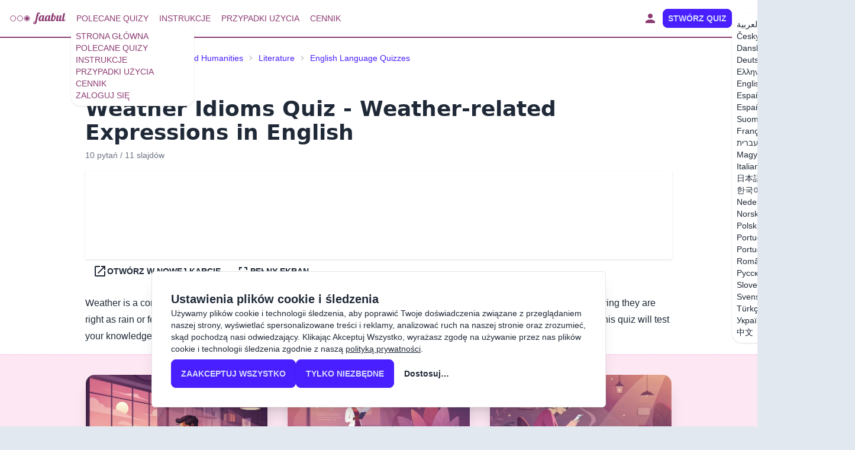

--- FILE ---
content_type: text/html; charset=utf-8
request_url: https://faabul.com/pl/l/Weather-Idioms
body_size: 29032
content:
<!DOCTYPE html><html dir="ltr" lang="pl" class="min-h-screen w-full bg-slate-200 __variable_e67eee"><head><meta charSet="utf-8"/><meta name="viewport" content="width=device-width, initial-scale=1"/><link rel="stylesheet" href="/_next/static/css/41fe458803c81aed.css" data-precedence="next"/><link rel="stylesheet" href="/_next/static/css/5677415efd040b5b.css" data-precedence="next"/><link rel="preload" as="script" fetchPriority="low" href="/_next/static/chunks/webpack-766e0e73726bf19d.js"/><script src="/_next/static/chunks/fd9d1056-3d105970e9ab464d.js" async=""></script><script src="/_next/static/chunks/52117-b658e03bc9220995.js" async=""></script><script src="/_next/static/chunks/main-app-d62393b6ec7bae50.js" async=""></script><script src="/_next/static/chunks/63428-39805a7c22f72ec2.js" async=""></script><script src="/_next/static/chunks/61389-adc696921db2622d.js" async=""></script><script src="/_next/static/chunks/79567-3419b11dd0ed171b.js" async=""></script><script src="/_next/static/chunks/app/%5Blang%5D/layout-29f376b6f47a7080.js" async=""></script><script src="/_next/static/chunks/84609-2759a8ad9010ecfa.js" async=""></script><script src="/_next/static/chunks/app/error-99e1f0359fe50b6a.js" async=""></script><script src="/_next/static/chunks/46103-d91d2836ce560aa4.js" async=""></script><script src="/_next/static/chunks/app/%5Blang%5D/l/%5BlinkId%5D/page-128a871dcb3383b6.js" async=""></script><link rel="preload" href="/tag_manager/tag_manager.js" as="script"/><meta name="theme-color" content="#8D3B72"/><title>Weather Idioms Quiz - Weather-related Expressions in English</title><meta name="description" content="Explore the meanings of weather idioms and test your knowledge of everyday expressions in this quiz."/><meta name="robots" content="noindex, follow"/><link rel="canonical" href="https://faabul.com/en/l/Weather-Idioms"/><meta name="apple-itunes-app" content="app-id=1626297453"/><meta name="p:domain_verify" content="f1737767e1727be4de347a2f0adbe0d6"/><meta name="apple-mobile-web-app-status-bar-style" content="default"/><meta property="og:title" content="Weather Idioms Quiz - Weather-related Expressions in English"/><meta property="og:description" content="Explore the meanings of weather idioms and test your knowledge of everyday expressions in this quiz."/><meta property="og:url" content="https://faabul.com/en/l/Weather-Idioms"/><meta property="og:image" content="https://preview.faabul.com/screenshot/Pd1XVVDngRbCP0ZDg8FqynMWlH53/5mkKQClQaCNqi6kxjrG2X"/><meta property="og:type" content="website"/><meta name="twitter:card" content="summary_large_image"/><meta name="twitter:title" content="Weather Idioms Quiz - Weather-related Expressions in English"/><meta name="twitter:description" content="Explore the meanings of weather idioms and test your knowledge of everyday expressions in this quiz."/><meta name="twitter:image" content="https://preview.faabul.com/screenshot/Pd1XVVDngRbCP0ZDg8FqynMWlH53/5mkKQClQaCNqi6kxjrG2X"/><link rel="icon" href="/pl/icon.png?1ba1718179f74ed4" type="image/png" sizes="512x512"/><link rel="apple-touch-icon" href="/pl/apple-icon.png?1ba1718179f74ed4" type="image/png" sizes="512x512"/><meta name="next-size-adjust"/><script src="/_next/static/chunks/polyfills-42372ed130431b0a.js" noModule=""></script></head><body><!--$--><!--$?--><template id="B:0"></template><div class="flex justify-center items-center h-screen"><span class="loading loading-ring loading-lg"></span></div><!--/$--><!--/$--><script src="/_next/static/chunks/webpack-766e0e73726bf19d.js" async=""></script><div hidden id="S:0"><template id="P:1"></template></div><script>(self.__next_f=self.__next_f||[]).push([0]);self.__next_f.push([2,null])</script><script>self.__next_f.push([1,"1:HL[\"/_next/static/media/05f970ec0bd776d8-s.p.woff2\",\"font\",{\"crossOrigin\":\"\",\"type\":\"font/woff2\"}]\n2:HL[\"/_next/static/css/41fe458803c81aed.css\",\"style\"]\n3:HL[\"/_next/static/css/5677415efd040b5b.css\",\"style\"]\n"])</script><script>self.__next_f.push([1,"4:I[12846,[],\"\"]\n7:I[4707,[],\"\"]\na:I[36423,[],\"\"]\nb:I[42322,[\"63428\",\"static/chunks/63428-39805a7c22f72ec2.js\",\"61389\",\"static/chunks/61389-adc696921db2622d.js\",\"79567\",\"static/chunks/79567-3419b11dd0ed171b.js\",\"41084\",\"static/chunks/app/%5Blang%5D/layout-29f376b6f47a7080.js\"],\"default\"]\nc:I[95777,[\"63428\",\"static/chunks/63428-39805a7c22f72ec2.js\",\"61389\",\"static/chunks/61389-adc696921db2622d.js\",\"79567\",\"static/chunks/79567-3419b11dd0ed171b.js\",\"41084\",\"static/chunks/app/%5Blang%5D/layout-29f376b6f47a7080.js\"],\"default\"]\ne:I[12244,[\"84609\",\"static/chunks/84609-2759a8ad9010ecfa.js\",\"63428\",\"static/chunks/63428-39805a7c22f72ec2.js\",\"97601\",\"static/chunks/app/error-99e1f0359fe50b6a.js\"],\"default\"]\n10:I[61060,[],\"\"]\n8:[\"lang\",\"pl\",\"d\"]\n9:[\"linkId\",\"Weather-Idioms\",\"d\"]\n11:[]\n"])</script><script>self.__next_f.push([1,"0:[\"$\",\"$L4\",null,{\"buildId\":\"zUj003vjlBoyBgN3NTo07\",\"assetPrefix\":\"\",\"urlParts\":[\"\",\"pl\",\"l\",\"Weather-Idioms\"],\"initialTree\":[\"\",{\"children\":[[\"lang\",\"pl\",\"d\"],{\"children\":[\"l\",{\"children\":[[\"linkId\",\"Weather-Idioms\",\"d\"],{\"children\":[\"__PAGE__\",{}]}]}]},\"$undefined\",\"$undefined\",true]}],\"initialSeedData\":[\"\",{\"children\":[[\"lang\",\"pl\",\"d\"],{\"children\":[\"l\",{\"children\":[[\"linkId\",\"Weather-Idioms\",\"d\"],{\"children\":[\"__PAGE__\",{},[[\"$L5\",\"$L6\",null],null],null]},[null,[\"$\",\"$L7\",null,{\"parallelRouterKey\":\"children\",\"segmentPath\":[\"children\",\"$8\",\"children\",\"l\",\"children\",\"$9\",\"children\"],\"error\":\"$undefined\",\"errorStyles\":\"$undefined\",\"errorScripts\":\"$undefined\",\"template\":[\"$\",\"$La\",null,{}],\"templateStyles\":\"$undefined\",\"templateScripts\":\"$undefined\",\"notFound\":\"$undefined\",\"notFoundStyles\":\"$undefined\"}]],[[\"$\",\"div\",null,{\"className\":\"flex justify-center items-center h-screen\",\"children\":[\"$\",\"span\",null,{\"className\":\"loading loading-ring loading-lg\"}]}],[],[]]]},[null,[\"$\",\"$L7\",null,{\"parallelRouterKey\":\"children\",\"segmentPath\":[\"children\",\"$8\",\"children\",\"l\",\"children\"],\"error\":\"$undefined\",\"errorStyles\":\"$undefined\",\"errorScripts\":\"$undefined\",\"template\":[\"$\",\"$La\",null,{}],\"templateStyles\":\"$undefined\",\"templateScripts\":\"$undefined\",\"notFound\":\"$undefined\",\"notFoundStyles\":\"$undefined\"}]],null]},[[[[\"$\",\"link\",\"0\",{\"rel\":\"stylesheet\",\"href\":\"/_next/static/css/41fe458803c81aed.css\",\"precedence\":\"next\",\"crossOrigin\":\"$undefined\"}],[\"$\",\"link\",\"1\",{\"rel\":\"stylesheet\",\"href\":\"/_next/static/css/5677415efd040b5b.css\",\"precedence\":\"next\",\"crossOrigin\":\"$undefined\"}]],[\"$\",\"html\",null,{\"dir\":\"ltr\",\"lang\":\"pl\",\"className\":\"min-h-screen w-full bg-slate-200 __variable_e67eee\",\"children\":[[\"$\",\"$Lb\",null,{}],[\"$\",\"body\",null,{\"children\":[[\"$\",\"$Lc\",null,{\"languageId\":\"pl\"}],[\"$\",\"$L7\",null,{\"parallelRouterKey\":\"children\",\"segmentPath\":[\"children\",\"$8\",\"children\"],\"error\":\"$undefined\",\"errorStyles\":\"$undefined\",\"errorScripts\":\"$undefined\",\"template\":[\"$\",\"$La\",null,{}],\"templateStyles\":\"$undefined\",\"templateScripts\":\"$undefined\",\"notFound\":\"$Ld\",\"notFoundStyles\":[]}]]}]]}]],null],[[\"$\",\"div\",null,{\"className\":\"flex justify-center items-center h-screen\",\"children\":[\"$\",\"span\",null,{\"className\":\"loading loading-ring loading-lg\"}]}],[],[]]]},[null,[\"$\",\"$L7\",null,{\"parallelRouterKey\":\"children\",\"segmentPath\":[\"children\"],\"error\":\"$e\",\"errorStyles\":[],\"errorScripts\":[],\"template\":[\"$\",\"$La\",null,{}],\"templateStyles\":\"$undefined\",\"templateScripts\":\"$undefined\",\"notFound\":[[\"$\",\"title\",null,{\"children\":\"404: This page could not be found.\"}],[\"$\",\"div\",null,{\"style\":{\"fontFamily\":\"system-ui,\\\"Segoe UI\\\",Roboto,Helvetica,Arial,sans-serif,\\\"Apple Color Emoji\\\",\\\"Segoe UI Emoji\\\"\",\"height\":\"100vh\",\"textAlign\":\"center\",\"display\":\"flex\",\"flexDirection\":\"column\",\"alignItems\":\"center\",\"justifyContent\":\"center\"},\"children\":[\"$\",\"div\",null,{\"children\":[[\"$\",\"style\",null,{\"dangerouslySetInnerHTML\":{\"__html\":\"body{color:#000;background:#fff;margin:0}.next-error-h1{border-right:1px solid rgba(0,0,0,.3)}@media (prefers-color-scheme:dark){body{color:#fff;background:#000}.next-error-h1{border-right:1px solid rgba(255,255,255,.3)}}\"}}],[\"$\",\"h1\",null,{\"className\":\"next-error-h1\",\"style\":{\"display\":\"inline-block\",\"margin\":\"0 20px 0 0\",\"padding\":\"0 23px 0 0\",\"fontSize\":24,\"fontWeight\":500,\"verticalAlign\":\"top\",\"lineHeight\":\"49px\"},\"children\":\"404\"}],[\"$\",\"div\",null,{\"style\":{\"display\":\"inline-block\"},\"children\":[\"$\",\"h2\",null,{\"style\":{\"fontSize\":14,\"fontWeight\":400,\"lineHeight\":\"49px\",\"margin\":0},\"children\":\"This page could not be found.\"}]}]]}]}]],\"notFoundStyles\":[]}]],null],\"couldBeIntercepted\":false,\"initialHead\":[null,\"$Lf\"],\"globalErrorComponent\":\"$10\",\"missingSlots\":\"$W11\"}]\n"])</script><script>self.__next_f.push([1,"12:I[72972,[\"84609\",\"static/chunks/84609-2759a8ad9010ecfa.js\",\"46103\",\"static/chunks/46103-d91d2836ce560aa4.js\",\"77301\",\"static/chunks/app/%5Blang%5D/l/%5BlinkId%5D/page-128a871dcb3383b6.js\"],\"\"]\n13:I[65878,[\"84609\",\"static/chunks/84609-2759a8ad9010ecfa.js\",\"46103\",\"static/chunks/46103-d91d2836ce560aa4.js\",\"77301\",\"static/chunks/app/%5Blang%5D/l/%5BlinkId%5D/page-128a871dcb3383b6.js\"],\"Image\"]\nd:[\"$\",\"div\",null,{\"className\":\"flex flex-col\",\"children\":[[\"$\",\"section\",null,{\"className\":\"mx-auto my-4 max-w-screen-md w-full px-4\",\"children\":[\"$\",\"$L12\",null,{\"href\":\"/\",\"children\":[\"$\",\"$L13\",null,{\"src\":\"/logo/faabul.svg\",\"alt\":\"Logo\",\"width\":0,\"height\":0,\"style\":{\"width\":\"auto\",\"height\":30},\"className\":\"$undefined\"}]}]}],[\"$\",\"section\",null,{\"className\":\"mx-auto max-w-screen-md w-full px-4 py-6\",\"children\":[[\"$\",\"div\",null,{\"className\":\"flex justify-center mb-6 transition-all duration-300 hover:scale-105\",\"children\":[\"$\",\"$L13\",null,{\"src\":\"/error/404.svg\",\"alt\":\"Not Found\",\"width\":220,\"height\":220,\"className\":\"object-contain\",\"priority\":true}]}],[\"$\",\"div\",null,{\"className\":\"w-full bg-white rounded-lg mb-16 shadow-md p-6 border border-gray-100\",\"children\":[\"$\",\"div\",null,{\"className\":\"prose max-w-none\",\"children\":[[\"$\",\"h1\",null,{\"className\":\"text-2xl font-bold text-gray-800 mb-4\",\"children\":\"Not Found\"}],[\"$\",\"p\",null,{\"className\":\"text-gray-600 mb-4\",\"children\":\"The page you are looking for does not exist. Please check the URL and try again.\"}],\"$undefined\"]}]}]]}]]}]\n"])</script><script>self.__next_f.push([1,"f:[[\"$\",\"meta\",\"0\",{\"name\":\"viewport\",\"content\":\"width=device-width, initial-scale=1\"}],[\"$\",\"meta\",\"1\",{\"name\":\"theme-color\",\"content\":\"#8D3B72\"}],[\"$\",\"meta\",\"2\",{\"charSet\":\"utf-8\"}],[\"$\",\"title\",\"3\",{\"children\":\"Weather Idioms Quiz - Weather-related Expressions in English\"}],[\"$\",\"meta\",\"4\",{\"name\":\"description\",\"content\":\"Explore the meanings of weather idioms and test your knowledge of everyday expressions in this quiz.\"}],[\"$\",\"meta\",\"5\",{\"name\":\"robots\",\"content\":\"noindex, follow\"}],[\"$\",\"link\",\"6\",{\"rel\":\"canonical\",\"href\":\"https://faabul.com/en/l/Weather-Idioms\"}],[\"$\",\"meta\",\"7\",{\"name\":\"apple-itunes-app\",\"content\":\"app-id=1626297453\"}],[\"$\",\"meta\",\"8\",{\"name\":\"p:domain_verify\",\"content\":\"f1737767e1727be4de347a2f0adbe0d6\"}],[\"$\",\"meta\",\"9\",{\"name\":\"apple-mobile-web-app-status-bar-style\",\"content\":\"default\"}],[\"$\",\"meta\",\"10\",{\"property\":\"og:title\",\"content\":\"Weather Idioms Quiz - Weather-related Expressions in English\"}],[\"$\",\"meta\",\"11\",{\"property\":\"og:description\",\"content\":\"Explore the meanings of weather idioms and test your knowledge of everyday expressions in this quiz.\"}],[\"$\",\"meta\",\"12\",{\"property\":\"og:url\",\"content\":\"https://faabul.com/en/l/Weather-Idioms\"}],[\"$\",\"meta\",\"13\",{\"property\":\"og:image\",\"content\":\"https://preview.faabul.com/screenshot/Pd1XVVDngRbCP0ZDg8FqynMWlH53/5mkKQClQaCNqi6kxjrG2X\"}],[\"$\",\"meta\",\"14\",{\"property\":\"og:type\",\"content\":\"website\"}],[\"$\",\"meta\",\"15\",{\"name\":\"twitter:card\",\"content\":\"summary_large_image\"}],[\"$\",\"meta\",\"16\",{\"name\":\"twitter:title\",\"content\":\"Weather Idioms Quiz - Weather-related Expressions in English\"}],[\"$\",\"meta\",\"17\",{\"name\":\"twitter:description\",\"content\":\"Explore the meanings of weather idioms and test your knowledge of everyday expressions in this quiz.\"}],[\"$\",\"meta\",\"18\",{\"name\":\"twitter:image\",\"content\":\"https://preview.faabul.com/screenshot/Pd1XVVDngRbCP0ZDg8FqynMWlH53/5mkKQClQaCNqi6kxjrG2X\"}],[\"$\",\"link\",\"19\",{\"rel\":\"icon\",\"href\":\"/pl/icon.png?1ba1718179f74ed4\",\"type\":\"image/png\",\"sizes\":\"512x512\"}],[\"$\",\"link\",\"20\",{\"rel\":\"apple-touch-icon\",\"href\":\"/pl/apple-icon.png?1ba1718179f74ed4\",\"type\":\"image/png\",\"sizes\":\"512x512\"}],[\"$\",\"meta\",\"21\",{\"name\":\"next-size-adjust\"}]]\n"])</script><script>self.__next_f.push([1,"5:null\n"])</script><script>self.__next_f.push([1,"18:I[45150,[\"84609\",\"static/chunks/84609-2759a8ad9010ecfa.js\",\"46103\",\"static/chunks/46103-d91d2836ce560aa4.js\",\"77301\",\"static/chunks/app/%5Blang%5D/l/%5BlinkId%5D/page-128a871dcb3383b6.js\"],\"PresentationEmbedWrapper\"]\n1c:I[85115,[\"84609\",\"static/chunks/84609-2759a8ad9010ecfa.js\",\"46103\",\"static/chunks/46103-d91d2836ce560aa4.js\",\"77301\",\"static/chunks/app/%5Blang%5D/l/%5BlinkId%5D/page-128a871dcb3383b6.js\"],\"default\"]\n15:{}\n"])</script><script>self.__next_f.push([1,"6:[\"$\",\"div\",null,{\"className\":\"flex flex-col h-screen\",\"children\":[\"$L14\",[\"$\",\"main\",null,{\"className\":\"flex-1 bg-white mb-4 shadow\",\"style\":{},\"children\":[[\"$\",\"div\",null,{\"className\":\"mx-auto max-w-screen-lg p-4 text-sm\",\"children\":[\"$\",\"div\",null,{\"className\":\"breadcrumbs text-sm\",\"style\":{},\"children\":[\"$\",\"ul\",null,{\"children\":[[[\"$\",\"li\",\"0\",{\"children\":[\"$\",\"$L12\",null,{\"className\":\"link-primary link link-hover\",\"href\":\"/en/explore\",\"style\":\"$15\",\"children\":\"Featured Quizzes\"}]}],[\"$\",\"li\",\"1\",{\"children\":[\"$\",\"$L12\",null,{\"className\":\"link-primary link link-hover\",\"href\":\"/en/explore/arts-and-humanities\",\"style\":\"$15\",\"children\":\"Arts and Humanities\"}]}],[\"$\",\"li\",\"2\",{\"children\":[\"$\",\"$L12\",null,{\"className\":\"link-primary link link-hover\",\"href\":\"/en/explore/literature\",\"style\":\"$15\",\"children\":\"Literature\"}]}],[\"$\",\"li\",\"3\",{\"children\":[\"$\",\"$L12\",null,{\"className\":\"link-primary link link-hover\",\"href\":\"/en/explore/english-language\",\"style\":\"$15\",\"children\":\"English Language Quizzes\"}]}]],\"$undefined\"]}]}]}],[\"$\",\"section\",\"basic-section\",{\"className\":\"mt-8 mx-auto max-w-screen-lg\",\"itemScope\":true,\"itemType\":\"https://schema.org/Quiz\",\"children\":[[\"$\",\"div\",\"basics\",{\"className\":\"mx-4\",\"children\":[\"$L16\",\"$L17\"]}],[\"$\",\"div\",\"links\",{\"className\":\"px-4 mt-4\",\"children\":[\"$\",\"$L18\",\"5mkKQClQaCNqi6kxjrG2X-true\",{\"name\":\"Weather Idioms Quiz - Weather-related Expressions in English\",\"runHref\":\"https://app.faabul.com/l/Weather-Idioms?lang=pl\",\"embedHref\":\"https://app.faabul.com/e/Weather-Idioms?lang=pl\u0026embed=landscape\",\"lang\":\"pl\",\"openInNewTabLabel\":\"OTWÓRZ W NOWEJ KARCIE\",\"fullscreenLabel\":\"PEŁNY EKRAN\",\"children\":[[\"$\",\"div\",null,{\"className\":\"mx-auto md:hidden\",\"children\":[\"$\",\"div\",null,{\"className\":\"max-w-xl mx-auto drop-shadow relative aspect-video overflow-hidden undefined\",\"children\":[[\"$\",\"$L12\",null,{\"href\":\"https://app.faabul.com/l/Weather-Idioms?lang=pl\",\"children\":[\"$\",\"div\",null,{\"className\":\"w-full h-full\",\"children\":\"$L19\"}]}],[\"$\",\"div\",null,{\"className\":\"absolute bottom-1 left-1 right-1 flex flex-wrap gap-1\",\"children\":[false,[],[\"$\",\"span\",null,{\"className\":\"bg-black/70 text-white px-1 py-1 text-xs max-h-6 flex items-center rounded-sm undefined\",\"children\":[\"$\",\"span\",null,{\"className\":\"uppercase px-1\",\"children\":\"en\"}]}]]}]]}]}],[\"$\",\"div\",null,{\"className\":\"mt-8 text-center\",\"children\":[[\"$\",\"$L12\",null,{\"href\":\"https://app.faabul.com/l/Weather-Idioms?lang=pl\",\"id\":\"presentation-play-button\",\"rel\":\"nofollow,noopener\",\"className\":\"btn-primary btn btn-lg btn-wide rounded-full uppercase drop-shadow-xl \",\"children\":\"ZAGRAJ W QUIZ\"}],[\"$\",\"p\",null,{\"className\":\"mt-2 text-slate-500  animate__animated animate__fadeInDown animate__delay-1s\",\"children\":\"Weather Idioms Quiz - Weather-related Expressions in English\"}]]}]]}]}],[\"$\",\"div\",\"textAndPoster\",{\"className\":\"hero max-w-screen w-full\",\"children\":[\"$\",\"div\",null,{\"className\":\"hero-content flex-col items-start md:flex-row w-full flex-shrink-0 flex-grow-0\",\"children\":[\"$\",\"div\",null,{\"className\":\"flex-grow w-full text-start\",\"children\":\"$L1a\"}]}]}]]}],null,\"$L1b\",[\"$\",\"$L1c\",null,{\"languageId\":\"pl\"}],\"$L1d\",\"$L1e\",[\"$\",\"section\",\"detail-section\",{\"className\":\"mx-auto mt-16 max-w-screen-lg p-4\",\"children\":[[\"$\",\"div\",\"download\",{\"className\":\"flex flex-col items-center md:flex-row md:justify-between\",\"children\":[[\"$\",\"h3\",null,{\"className\":\"mt-4 font-sans text-xl text-slate-600\",\"children\":\"PYTANIA W TYM QUIZIE\"}],\"$L1f\"]}],[\"$\",\"hr\",null,{\"className\":\"mb-8\"}],[\"$\",\"div\",\"content\",{\"className\":\"prose prose-slate max-w-screen-lg\",\"children\":[\"$\",\"div\",null,{\"lang\":\"en\",\"dir\":\"ltr\",\"className\":\"undefined\",\"children\":[[\"$\",\"h4\",\"h4-0\",{\"children\":\"What does \\\"come rain or shine\\\" mean?\"}],\"\\n\",[\"$\",\"ul\",\"ul-0\",{\"children\":[\"\\n\",[\"$\",\"li\",\"li-0\",{\"children\":\"To always be on time\"}],\"\\n\",[\"$\",\"li\",\"li-1\",{\"children\":\"To be flexible with plans\"}],\"\\n\",[\"$\",\"li\",\"li-2\",{\"children\":\"To persist despite any obstacles\"}],\"\\n\",[\"$\",\"li\",\"li-3\",{\"children\":\"To be prepared for any situation\"}],\"\\n\"]}],\"\\n\",[\"$\",\"h4\",\"h4-1\",{\"children\":\"What does it mean when somebody says they are \\\"on cloud nine\\\"?\"}],\"\\n\",[\"$\",\"ul\",\"ul-1\",{\"children\":[\"\\n\",[\"$\",\"li\",\"li-0\",{\"children\":\"They are in a bad mood\"}],\"\\n\",[\"$\",\"li\",\"li-1\",{\"children\":\"They are extremely happy\"}],\"\\n\",[\"$\",\"li\",\"li-2\",{\"children\":\"They are confused\"}],\"\\n\",[\"$\",\"li\",\"li-3\",{\"children\":\"They are super relaxed\"}],\"\\n\"]}],\"\\n\",[\"$\",\"h4\",\"h4-2\",{\"children\":\"What does it mean when someone is \\\"under the weather\\\"?\"}],\"\\n\",[\"$\",\"ul\",\"ul-2\",{\"children\":[\"\\n\",[\"$\",\"li\",\"li-0\",{\"children\":\"They are feeling tired\"}],\"\\n\",[\"$\",\"li\",\"li-1\",{\"children\":\"They are feeling sad\"}],\"\\n\",[\"$\",\"li\",\"li-2\",{\"children\":\"They are feeling angry\"}],\"\\n\",[\"$\",\"li\",\"li-3\",{\"children\":\"They are feeling sick\"}],\"\\n\"]}],\"\\n\",[\"$\",\"h4\",\"h4-3\",{\"children\":\"When something happens \\\"once in a blue moon\\\", it happens very rarely.\"}],\"\\n\",[\"$\",\"ul\",\"ul-3\",{\"children\":[\"\\n\",[\"$\",\"li\",\"li-0\",{\"children\":\"TRUE\"}],\"\\n\",[\"$\",\"li\",\"li-1\",{\"children\":\"FALSE\"}],\"\\n\"]}],\"\\n\",[\"$\",\"h4\",\"h4-4\",{\"children\":\"The \\\"dog days of summer\\\" is a phrase used to describe the colder and rainy days of summer.\"}],\"\\n\",[\"$\",\"ul\",\"ul-4\",{\"children\":[\"\\n\",[\"$\",\"li\",\"li-0\",{\"children\":\"TRUE\"}],\"\\n\",[\"$\",\"li\",\"li-1\",{\"children\":\"FALSE\"}],\"\\n\"]}],\"\\n\",[\"$\",\"h4\",\"h4-5\",{\"children\":\"What is the meaning of the phrase \\\"every cloud has a silver lining\\\"?\"}],\"\\n\",[\"$\",\"ul\",\"ul-5\",{\"children\":[\"\\n\",[\"$\",\"li\",\"li-0\",{\"children\":\"There is always a positive side to a negative situation\"}],\"\\n\",[\"$\",\"li\",\"li-1\",{\"children\":\"Every situation has a negative outcome\"}],\"\\n\",[\"$\",\"li\",\"li-2\",{\"children\":\"Every situation has a positive outcome\"}],\"\\n\",[\"$\",\"li\",\"li-3\",{\"children\":\"There is always a negative side to a positive situation\"}],\"\\n\"]}],\"\\n\",[\"$\",\"h4\",\"h4-6\",{\"children\":\"What does it mean when someone is \\\"chasing rainbows\\\"?\"}],\"\\n\",[\"$\",\"ul\",\"ul-6\",{\"children\":[\"\\n\",[\"$\",\"li\",\"li-0\",{\"children\":\"Trying to find a pot of gold\"}],\"\\n\",[\"$\",\"li\",\"li-1\",{\"children\":\"Pursuing an unrealistic goal\"}],\"\\n\",[\"$\",\"li\",\"li-2\",{\"children\":\"Looking for a new job\"}],\"\\n\",[\"$\",\"li\",\"li-3\",{\"children\":\"Searching for a new home\"}],\"\\n\"]}],\"\\n\",[\"$\",\"h4\",\"h4-7\",{\"children\":\"What does it mean when someone says they will \\\"take a rain check\\\"?\"}],\"\\n\",[\"$\",\"ul\",\"ul-7\",{\"children\":[\"\\n\",[\"$\",\"li\",\"li-0\",{\"children\":\"They will decline an offer\"}],\"\\n\",[\"$\",\"li\",\"li-1\",{\"children\":\"They will go out in the rain\"}],\"\\n\",[\"$\",\"li\",\"li-2\",{\"children\":\"They will pay for something later\"}],\"\\n\",[\"$\",\"li\",\"li-3\",{\"children\":\"They will accept an offer at a later date\"}],\"\\n\"]}],\"\\n\",[\"$\",\"h4\",\"h4-8\",{\"children\":\"Complete the idiom: \\\"steal someone’s ... \\\"\"}],\"\\n\",[\"$\",\"ul\",\"ul-8\",{\"children\":[\"\\n\",[\"$\",\"li\",\"li-0\",{\"children\":\"rain\"}],\"\\n\",[\"$\",\"li\",\"li-1\",{\"children\":\"thunder\"}],\"\\n\",[\"$\",\"li\",\"li-2\",{\"children\":\"sunshine\"}],\"\\n\",[\"$\",\"li\",\"li-3\",{\"children\":\"storm\"}],\"\\n\"]}],\"\\n\",[\"$\",\"h4\",\"h4-9\",{\"children\":\"Complete the informal idiom: \\\" ... as rain\\\"\"}],\"\\n\",[\"$\",\"ul\",\"ul-9\",{\"children\":[\"\\n\",[\"$\",\"li\",\"li-0\",{\"children\":\"right\"}],\"\\n\",[\"$\",\"li\",\"li-1\",{\"children\":\"wrong\"}],\"\\n\",[\"$\",\"li\",\"li-2\",{\"children\":\"light\"}],\"\\n\",[\"$\",\"li\",\"li-3\",{\"children\":\"heavy\"}],\"\\n\"]}]]}]}],[\"$\",\"div\",null,{\"className\":\"mx-auto mt-16\",\"children\":[[\"$\",\"div\",null,{\"className\":\"max-w-xl mx-auto drop-shadow relative aspect-video overflow-hidden undefined\",\"children\":[[\"$\",\"$L12\",null,{\"href\":\"https://app.faabul.com/l/Weather-Idioms?lang=pl\",\"children\":[\"$\",\"div\",null,{\"className\":\"w-full h-full\",\"children\":\"$L20\"}]}],[\"$\",\"div\",null,{\"className\":\"absolute bottom-1 left-1 right-1 flex flex-wrap gap-1\",\"children\":[false,[],[\"$\",\"span\",null,{\"className\":\"bg-black/70 text-white px-1 py-1 text-xs max-h-6 flex items-center rounded-sm undefined\",\"children\":[\"$\",\"span\",null,{\"className\":\"uppercase px-1\",\"children\":\"en\"}]}]]}]]}],[\"$\",\"div\",null,{\"className\":\"mt-8 text-center\",\"children\":[[\"$\",\"$L12\",null,{\"href\":\"https://app.faabul.com/l/Weather-Idioms?lang=pl\",\"id\":\"presentation-play-button\",\"rel\":\"nofollow,noopener\",\"className\":\"btn-primary btn btn-lg btn-wide rounded-full uppercase drop-shadow-xl \",\"children\":\"ZAGRAJ W QUIZ\"}],[\"$\",\"p\",null,{\"className\":\"mt-2 text-slate-500  animate__animated animate__fadeInDown animate__delay-1s\",\"children\":\"Weather Idioms Quiz - Weather-related Expressions in English\"}]]}]]}]]}],[\"$\",\"div\",null,{\"className\":\"mt-8\"}]]}],\"$L21\"]}]\n"])</script><script>self.__next_f.push([1,"22:I[21951,[\"84609\",\"static/chunks/84609-2759a8ad9010ecfa.js\",\"46103\",\"static/chunks/46103-d91d2836ce560aa4.js\",\"77301\",\"static/chunks/app/%5Blang%5D/l/%5BlinkId%5D/page-128a871dcb3383b6.js\"],\"default\"]\n16:[\"$\",\"h1\",null,{\"className\":\"font-sans text-2xl md:text-4xl font-bold\",\"itemProp\":\"headline\",\"lang\":\"en\",\"dir\":\"ltr\",\"children\":[\"$undefined\",\"Weather Idioms Quiz - Weather-related Expressions in English\"]}]\n19:[\"$\",\"img\",null,{\"src\":\"https://preview.faabul.com/screenshot/Pd1XVVDngRbCP0ZDg8FqynMWlH53/5mkKQClQaCNqi6kxjrG2X?w=444\",\"srcSet\":\"https://preview.faabul.com/screenshot/Pd1XVVDngRbCP0ZDg8FqynMWlH53/5mkKQClQaCNqi6kxjrG2X?w=320 320w, https://preview.faabul.com/screenshot/Pd1XVVDngRbCP0ZDg8FqynMWlH53/5mkKQClQaCNqi6kxjrG2X?w=640 640w, https://preview.faabul.com/screenshot/Pd1XVVDngRbCP0ZDg8FqynMWlH53/5mkKQClQaCNqi6kxjrG2X?w=960 960w, https://preview.faabul.com/screenshot/Pd1XVVDngRbCP0ZDg8FqynMWlH53/5mkKQClQaCNqi6kxjrG2X?w=1280 1280w\",\"sizes\":\"444px\",\"alt\":\"Weather Idioms Quiz - Weather-related Expressions in English\",\"width\":444,\"height\":250,\"loading\":\"lazy\",\"itemProp\":\"image\",\"className\":\"w-full h-full object-cover\",\"style\":{\"maxWidth\":\"100%\",\"height\":\"auto\",\"width\":\"100%\",\"objectFit\":\"cover\",\"aspectRatio\":\"16/9\"}}]\n1a:[\"$\",\"div\",\"description\",{\"className\":\"mt-2\",\"itemProp\":\"abstract\",\"lang\":\"en\",\"dir\":\"ltr\",\"children\":[\"$\",\"div\",null,{\"className\":\"prose prose-slate max-w-none\",\"children\":[\"$\",\"p\",\"p-0\",{\"children\":\"Weather is a common small talk topic and especially in Britain, people love to discuss it. However, you might hear people saying they are right as rain or feeling under the weather. These expressions are idioms and they actually have nothing do to with weather. This quiz will test your knowledge of various colorful expressions inspired by the elements.\"}]}]}]\n20:[\"$\",\"img\",null,{\"src\":\"https://preview.faabul.com/screenshot/Pd1XVVDngRbCP0ZDg8FqynMWlH53/5mkKQClQaCNqi6kxjrG2X?w=444\",\"srcSet\":\"https://preview.faabul.com/screenshot/Pd1XVVDngRbCP0ZDg8FqynMWlH53/5mkKQClQaCNqi6kxjrG2X?w=320 320w, https:"])</script><script>self.__next_f.push([1,"//preview.faabul.com/screenshot/Pd1XVVDngRbCP0ZDg8FqynMWlH53/5mkKQClQaCNqi6kxjrG2X?w=640 640w, https://preview.faabul.com/screenshot/Pd1XVVDngRbCP0ZDg8FqynMWlH53/5mkKQClQaCNqi6kxjrG2X?w=960 960w, https://preview.faabul.com/screenshot/Pd1XVVDngRbCP0ZDg8FqynMWlH53/5mkKQClQaCNqi6kxjrG2X?w=1280 1280w\",\"sizes\":\"444px\",\"alt\":\"Weather Idioms Quiz - Weather-related Expressions in English\",\"width\":444,\"height\":250,\"loading\":\"lazy\",\"itemProp\":\"image\",\"className\":\"w-full h-full object-cover\",\"style\":{\"maxWidth\":\"100%\",\"height\":\"auto\",\"width\":\"100%\",\"objectFit\":\"cover\",\"aspectRatio\":\"16/9\"}}]\n"])</script><script>self.__next_f.push([1,"14:[\"$\",\"header\",null,{\"className\":\"navbar border-b-2 border-faabul bg-white px-2\",\"children\":[[\"$\",\"div\",null,{\"className\":\"flex-1 flex items-center\",\"children\":[[\"$\",\"div\",null,{\"className\":\"lg:order-first order-2 flex items-center\",\"children\":[\"$\",\"$L12\",null,{\"href\":\"/pl\",\"className\":\"btn btn-ghost btn-sm px-2 hover:bg-faabul/10 transition-colors duration-200\",\"children\":[\"$\",\"$L13\",null,{\"src\":\"/logo/faabul.svg\",\"alt\":\"Logo\",\"width\":0,\"height\":0,\"style\":{\"width\":\"auto\",\"height\":20},\"className\":\"$undefined\"}]}]}],[\"$\",\"div\",null,{\"className\":\"order-1 lg:order-2 flex items-center\",\"children\":[[\"$\",\"div\",null,{\"className\":\"dropdown\",\"children\":[[\"$\",\"label\",null,{\"tabIndex\":0,\"className\":\"btn-ghost btn text-faabul lg:hidden mr-1\",\"children\":[\"$\",\"svg\",null,{\"xmlns\":\"http://www.w3.org/2000/svg\",\"width\":24,\"height\":24,\"stroke\":\"currentColor\",\"children\":[\"$\",\"path\",null,{\"d\":\"M3 18h18v-2H3zm0-5h18v-2H3zm0-7v2h18V6z\"}]}]}],[\"$\",\"ul\",null,{\"tabIndex\":0,\"className\":\"dropdown-content menu rounded-box menu-compact mt-3 w-52 bg-base-100 p-2 shadow z-10\",\"children\":[[\"$\",\"li\",\"menuHome\",{\"children\":[\"$\",\"$L12\",null,{\"href\":\"/pl\",\"className\":\"uppercase text-faabul hover:bg-faabul/10 transition-colors duration-200 font-medium text-sm\",\"children\":\"Strona Główna\"}]}],[\"$\",\"li\",\"menuExplore\",{\"children\":[\"$\",\"$L12\",null,{\"href\":\"/pl/explore\",\"className\":\"uppercase text-faabul hover:bg-faabul/10 transition-colors duration-200 font-medium text-sm\",\"children\":\"Polecane Quizy\"}]}],[\"$\",\"li\",\"menuHowTos\",{\"children\":[\"$\",\"$L12\",null,{\"href\":\"/pl/features\",\"className\":\"uppercase text-faabul hover:bg-faabul/10 transition-colors duration-200 font-medium text-sm\",\"children\":\"Instrukcje\"}]}],[\"$\",\"li\",\"menuUseCases\",{\"children\":[\"$\",\"$L12\",null,{\"href\":\"/pl/use-cases\",\"className\":\"uppercase text-faabul hover:bg-faabul/10 transition-colors duration-200 font-medium text-sm\",\"children\":\"Przypadki użycia\"}]}],[\"$\",\"li\",\"menuPricing\",{\"children\":[\"$\",\"$L12\",null,{\"href\":\"/pl/pricing\",\"className\":\"uppercase text-faabul hover:bg-faabul/10 transition-colors duration-200 font-medium text-sm\",\"children\":\"Cennik\"}]}],[\"$\",\"li\",\"menuSignIn\",{\"children\":[\"$\",\"$L12\",null,{\"href\":\"https://app.faabul.com/u/signin?lang=pl\",\"className\":\"uppercase text-faabul hover:bg-faabul/10 transition-colors duration-200 font-medium text-sm\",\"children\":\"Zaloguj Się\"}]}]]}]]}],[\"$\",\"div\",null,{\"className\":\"hidden items-center lg:flex gap-1\",\"children\":[[\"$\",\"$L12\",null,{\"href\":\"/pl/explore\",\"className\":\"btn btn-ghost btn-sm px-2 uppercase text-faabul text-sm hover:bg-faabul/10 transition-colors duration-200 font-medium\",\"children\":\"Polecane Quizy\"}],[\"$\",\"$L12\",null,{\"href\":\"/pl/features\",\"className\":\"btn btn-ghost btn-sm px-2 uppercase text-faabul text-sm hover:bg-faabul/10 transition-colors duration-200 font-medium\",\"children\":\"Instrukcje\"}],[\"$\",\"$L12\",null,{\"href\":\"/pl/use-cases\",\"className\":\"btn btn-ghost btn-sm px-2 uppercase text-faabul text-sm hover:bg-faabul/10 transition-colors duration-200 font-medium\",\"children\":\"Przypadki użycia\"}],[\"$\",\"$L12\",\"menuPricing\",{\"href\":\"/pl/pricing\",\"className\":\"btn btn-ghost btn-sm px-2 uppercase text-faabul text-sm hover:bg-faabul/10 transition-colors duration-200 font-medium\",\"children\":\"Cennik\"}]]}]]}]]}],[\"$\",\"div\",null,{\"className\":\"flex-none flex items-center gap-0.5\",\"children\":[[\"$\",\"div\",null,{\"className\":\"flex\",\"children\":[\"$\",\"$L12\",null,{\"href\":\"https://app.faabul.com/u/signin?lang=pl\",\"rel\":\"nofollow\",\"className\":\"btn btn-ghost btn-sm px-2 hover:bg-faabul/10 transition-colors duration-200\",\"title\":\"Zaloguj Się\",\"children\":[\"$\",\"svg\",null,{\"xmlns\":\"http://www.w3.org/2000/svg\",\"width\":24,\"height\":24,\"className\":\"fill-faabul\",\"children\":[\"$\",\"path\",null,{\"d\":\"M12 12c2.21 0 4-1.79 4-4s-1.79-4-4-4-4 1.79-4 4 1.79 4 4 4m0 2c-2.67 0-8 1.34-8 4v2h16v-2c0-2.66-5.33-4-8-4\"}]}]}]}],[\"$\",\"div\",null,{\"className\":\"flex\",\"children\":[\"$\",\"$L22\",null,{\"languageId\":\"pl\",\"label\":\"Stwórz Quiz\",\"trackingLocation\":\"menu\",\"className\":\"btn-primary btn btn-sm uppercase px-2 hover:bg-faabul/20 hover:text-faabul hover:border-faabul/10 transition-colors duration-200\"}]}],[\"$\",\"div\",null,{\"id\":\"language-drop-down\",\"className\":\"dropdown dropdown-end flex\",\"children\":[[\"$\",\"div\",null,{\"tabIndex\":0,\"role\":\"button\",\"className\":\"btn-sm btn-ghost btn uppercase px-2 text-faabul  text-sm hover:bg-faabul/10 transition-colors duration-200 font-medium\",\"children\":\"pl\"}],[\"$\",\"ul\",null,{\"tabIndex\":0,\"className\":\"menu dropdown-content z-[1] p-2 shadow bg-base-100 rounded-box w-52 mt-2\",\"children\":[[\"$\",\"li\",\"ar\",{\"children\":[\"$\",\"$L12\",\"ar\",{\"href\":\"/ar\",\"className\":\"pr-3\",\"children\":\"العربية\"}]}],[\"$\",\"li\",\"cs\",{\"children\":[\"$\",\"$L12\",\"cs\",{\"href\":\"/cs\",\"className\":\"pr-3\",\"children\":\"Česky\"}]}],[\"$\",\"li\",\"da\",{\"children\":[\"$\",\"$L12\",\"da\",{\"href\":\"/da\",\"className\":\"pr-3\",\"children\":\"Dansk\"}]}],[\"$\",\"li\",\"de\",{\"children\":[\"$\",\"$L12\",\"de\",{\"href\":\"/de\",\"className\":\"pr-3\",\"children\":\"Deutsch\"}]}],[\"$\",\"li\",\"el\",{\"children\":[\"$\",\"$L12\",\"el\",{\"href\":\"/el\",\"className\":\"pr-3\",\"children\":\"Ελληνικά\"}]}],[\"$\",\"li\",\"en\",{\"children\":[\"$\",\"$L12\",\"en\",{\"href\":\"/en\",\"className\":\"pr-3\",\"children\":\"English\"}]}],[\"$\",\"li\",\"es\",{\"children\":[\"$\",\"$L12\",\"es\",{\"href\":\"/es\",\"className\":\"pr-3\",\"children\":\"Español\"}]}],[\"$\",\"li\",\"es-419\",{\"children\":[\"$\",\"$L12\",\"es-419\",{\"href\":\"/es-mx\",\"className\":\"pr-3\",\"children\":\"Español (Latinoamérica)\"}]}],[\"$\",\"li\",\"fi\",{\"children\":[\"$\",\"$L12\",\"fi\",{\"href\":\"/fi\",\"className\":\"pr-3\",\"children\":\"Suomi\"}]}],[\"$\",\"li\",\"fr\",{\"children\":[\"$\",\"$L12\",\"fr\",{\"href\":\"/fr\",\"className\":\"pr-3\",\"children\":\"Français\"}]}],[\"$\",\"li\",\"he\",{\"children\":[\"$\",\"$L12\",\"he\",{\"href\":\"/he\",\"className\":\"pr-3\",\"children\":\"עברית\"}]}],[\"$\",\"li\",\"hu\",{\"children\":[\"$\",\"$L12\",\"hu\",{\"href\":\"/hu\",\"className\":\"pr-3\",\"children\":\"Magyar\"}]}],[\"$\",\"li\",\"it\",{\"children\":[\"$\",\"$L12\",\"it\",{\"href\":\"/it\",\"className\":\"pr-3\",\"children\":\"Italiano\"}]}],[\"$\",\"li\",\"ja\",{\"children\":[\"$\",\"$L12\",\"ja\",{\"href\":\"/ja\",\"className\":\"pr-3\",\"children\":\"日本語\"}]}],[\"$\",\"li\",\"ko\",{\"children\":[\"$\",\"$L12\",\"ko\",{\"href\":\"/ko\",\"className\":\"pr-3\",\"children\":\"한국어\"}]}],[\"$\",\"li\",\"nl\",{\"children\":[\"$\",\"$L12\",\"nl\",{\"href\":\"/nl\",\"className\":\"pr-3\",\"children\":\"Nederlands\"}]}],[\"$\",\"li\",\"no\",{\"children\":[\"$\",\"$L12\",\"no\",{\"href\":\"/no\",\"className\":\"pr-3\",\"children\":\"Norsk\"}]}],[\"$\",\"li\",\"pl\",{\"children\":[\"$\",\"$L12\",\"pl\",{\"href\":\"/pl\",\"className\":\"pr-3\",\"children\":\"Polski\"}]}],[\"$\",\"li\",\"pt-BR\",{\"children\":[\"$\",\"$L12\",\"pt-BR\",{\"href\":\"/pt-br\",\"className\":\"pr-3\",\"children\":\"Português (Brasil)\"}]}],[\"$\",\"li\",\"pt\",{\"children\":[\"$\",\"$L12\",\"pt\",{\"href\":\"/pt\",\"className\":\"pr-3\",\"children\":\"Português (Portugal)\"}]}],[\"$\",\"li\",\"ro\",{\"children\":[\"$\",\"$L12\",\"ro\",{\"href\":\"/ro\",\"className\":\"pr-3\",\"children\":\"Română\"}]}],[\"$\",\"li\",\"ru\",{\"children\":[\"$\",\"$L12\",\"ru\",{\"href\":\"/ru\",\"className\":\"pr-3\",\"children\":\"Русский\"}]}],[\"$\",\"li\",\"sk\",{\"children\":[\"$\",\"$L12\",\"sk\",{\"href\":\"/sk\",\"className\":\"pr-3\",\"children\":\"Slovenčina\"}]}],[\"$\",\"li\",\"sv\",{\"children\":[\"$\",\"$L12\",\"sv\",{\"href\":\"/sv\",\"className\":\"pr-3\",\"children\":\"Svenska\"}]}],[\"$\",\"li\",\"tr\",{\"children\":[\"$\",\"$L12\",\"tr\",{\"href\":\"/tr\",\"className\":\"pr-3\",\"children\":\"Türkçe\"}]}],[\"$\",\"li\",\"uk\",{\"children\":[\"$\",\"$L12\",\"uk\",{\"href\":\"/uk\",\"className\":\"pr-3\",\"children\":\"Українська\"}]}],[\"$\",\"li\",\"zh\",{\"children\":[\"$\",\"$L12\",\"zh\",{\"href\":\"/zh\",\"className\":\"pr-3\",\"children\":\"中文\"}]}]]}]]}]]}]]}]\n"])</script><script>self.__next_f.push([1,"17:[\"$\",\"p\",\"metaSubtitle\",{\"className\":\"mt-2 text-sm text-gray-500\",\"dir\":\"ltr\",\"children\":[false,false,\"10 pytań\",[\"$\",\"span\",null,{\"className\":\"mx-1\",\"children\":\"/\"}],\"11 slajdów\"]}]\n"])</script><script>self.__next_f.push([1,"1b:[\"$\",\"section\",null,{\"className\":\"undefined border-y-2 border-dotted border-pink-200 bg-pink-100 py-8\",\"children\":[\"$\",\"div\",null,{\"className\":\"mx-auto max-w-screen-lg flex flex-col gap-8\",\"children\":[[\"$\",\"div\",null,{\"className\":\"grid grid-cols-1 md:grid-cols-3 gap-4 lg:gap-8 mx-4\",\"children\":[[\"$\",\"$L12\",null,{\"href\":\"/pl/features/how-to-create-quiz\",\"className\":\"block\",\"children\":[\"$\",\"div\",null,{\"className\":\"card bg-base-100 shadow-xl hover:shadow-2xl transition-all duration-300 hover:-translate-y-2 border border-pink-100 overflow-hidden group\",\"children\":[[\"$\",\"figure\",null,{\"className\":\"h-48 overflow-hidden\",\"children\":[\"$\",\"$L13\",null,{\"src\":\"/home/create_quiz.png\",\"alt\":\"Creating interactive quizzes\",\"width\":400,\"height\":250,\"className\":\"w-full h-full object-cover transform group-hover:scale-105 transition-transform duration-500\"}]}],[\"$\",\"div\",null,{\"className\":\"card-body p-8 md:p-4 lg:p-8\",\"children\":[[\"$\",\"div\",null,{\"className\":\"flex items-start mb-2\",\"children\":[[\"$\",\"div\",null,{\"className\":\"flex-shrink-0 flex items-center justify-center w-10 h-10 rounded-full bg-primary/20 mr-3\",\"children\":[\"$\",\"svg\",null,{\"xmlns\":\"http://www.w3.org/2000/svg\",\"viewBox\":\"0 0 24 24\",\"fill\":\"none\",\"strokeWidth\":1.5,\"stroke\":\"currentColor\",\"className\":\"w-5 h-5 text-primary\",\"children\":[\"$\",\"path\",null,{\"strokeLinecap\":\"round\",\"strokeLinejoin\":\"round\",\"d\":\"M12 18v-5.25m0 0a6.01 6.01 0 0 0 1.5-.189m-1.5.189a6.01 6.01 0 0 1-1.5-.189m3.75 7.478a12.06 12.06 0 0 1-4.5 0m3.75 2.383a14.406 14.406 0 0 1-3 0M14.25 18v-.192c0-.983.658-1.823 1.508-2.316a7.5 7.5 0 1 0-7.517 0c.85.493 1.509 1.333 1.509 2.316V18\"}]}]}],[\"$\",\"h2\",null,{\"className\":\"card-title mt-0.5\",\"children\":\"Stwórz Quiz\"}]]}],[\"$\",\"p\",null,{\"children\":\"Twórz interaktywne quizy z pytaniami i odpowiedziami w czasie rzeczywistym. Utrzymuj zaangażowanie swojej publiczności dzięki natychmiastowej informacji zwrotnej i tablicom wyników na żywo. Skorzystaj z pomocy AI, aby szybko i łatwo tworzyć quizy.\"}],[\"$\",\"div\",null,{\"className\":\"card-actions justify-end mt-4\",\"children\":[\"$\",\"span\",null,{\"className\":\"link link-hover link-primary\",\"children\":\"Dowiedz się więcej…\"}]}]]}]]}]}],[\"$\",\"$L12\",null,{\"href\":\"/pl/features/how-to-host-your-own-quiz-game\",\"className\":\"block\",\"children\":[\"$\",\"div\",null,{\"className\":\"card bg-base-100 shadow-xl hover:shadow-2xl transition-all duration-300 hover:-translate-y-2 border border-pink-100 overflow-hidden group\",\"children\":[[\"$\",\"figure\",null,{\"className\":\"h-48 overflow-hidden\",\"children\":[\"$\",\"$L13\",null,{\"src\":\"/home/live_game.png\",\"alt\":\"Hosting live quiz games\",\"width\":400,\"height\":250,\"className\":\"w-full h-full object-cover transform group-hover:scale-105 transition-transform duration-500\"}]}],[\"$\",\"div\",null,{\"className\":\"card-body p-8 md:p-4 lg:p-8\",\"children\":[[\"$\",\"div\",null,{\"className\":\"flex items-start mb-2\",\"children\":[[\"$\",\"div\",null,{\"className\":\"flex-shrink-0 flex items-center justify-center w-10 h-10 rounded-full bg-primary/20 mr-3\",\"children\":[\"$\",\"svg\",null,{\"xmlns\":\"http://www.w3.org/2000/svg\",\"viewBox\":\"0 0 24 24\",\"fill\":\"none\",\"strokeWidth\":1.5,\"stroke\":\"currentColor\",\"className\":\"w-5 h-5 text-primary\",\"children\":[\"$\",\"path\",null,{\"strokeLinecap\":\"round\",\"strokeLinejoin\":\"round\",\"d\":\"M15 19.128a9.38 9.38 0 0 0 2.625.372 9.337 9.337 0 0 0 4.121-.952 4.125 4.125 0 0 0-7.533-2.493M15 19.128v-.003c0-1.113-.285-2.16-.786-3.07M15 19.128v.106A12.318 12.318 0 0 1 8.624 21c-2.331 0-4.512-.645-6.374-1.766l-.001-.109a6.375 6.375 0 0 1 11.964-3.07M12 6.375a3.375 3.375 0 1 1-6.75 0 3.375 3.375 0 0 1 6.75 0Zm8.25 2.25a2.625 2.625 0 1 1-5.25 0 2.625 2.625 0 0 1 5.25 0Z\"}]}]}],[\"$\",\"h2\",null,{\"className\":\"card-title mt-0.5\",\"children\":\"Organizuj Grę Quizową na Żywo\"}]]}],[\"$\",\"p\",null,{\"children\":\"Organizuj grę na żywo i obserwuj, jak odpowiedzi pojawiają się w czasie rzeczywistym. Śledź wyniki każdego uczestnika, ogłaszaj zwycięzców i świętuj najlepszych graczy. Każdy może dołączyć, skanując kod QR lub wpisując kod gry.\"}],[\"$\",\"div\",null,{\"className\":\"card-actions justify-end mt-4\",\"children\":[\"$\",\"span\",null,{\"className\":\"link link-hover link-primary\",\"children\":\"Dowiedz się więcej…\"}]}]]}]]}]}],[\"$\",\"$L12\",null,{\"href\":\"/pl/features/quiz-sharing-and-reports\",\"className\":\"block\",\"children\":[\"$\",\"div\",null,{\"className\":\"card bg-base-100 shadow-xl hover:shadow-2xl transition-all duration-300 hover:-translate-y-2 border border-pink-100 overflow-hidden group\",\"children\":[[\"$\",\"figure\",null,{\"className\":\"h-48 overflow-hidden\",\"children\":[\"$\",\"$L13\",null,{\"src\":\"/home/individual_completion.png\",\"alt\":\"Individual mode quiz\",\"width\":400,\"height\":250,\"className\":\"w-full h-full object-cover transform group-hover:scale-105 transition-transform duration-500\"}]}],[\"$\",\"div\",null,{\"className\":\"card-body p-8 md:p-4 lg:p-8\",\"children\":[[\"$\",\"div\",null,{\"className\":\"flex items-start mb-2\",\"children\":[[\"$\",\"div\",null,{\"className\":\"flex-shrink-0 flex items-center justify-center w-10 h-10 rounded-full bg-primary/20 mr-3\",\"children\":[\"$\",\"svg\",null,{\"xmlns\":\"http://www.w3.org/2000/svg\",\"viewBox\":\"0 0 24 24\",\"fill\":\"none\",\"strokeWidth\":1.5,\"stroke\":\"currentColor\",\"className\":\"w-5 h-5 text-primary\",\"children\":[\"$\",\"path\",null,{\"strokeLinecap\":\"round\",\"strokeLinejoin\":\"round\",\"d\":\"M13.19 8.688a4.5 4.5 0 0 1 1.242 7.244l-4.5 4.5a4.5 4.5 0 0 1-6.364-6.364l1.757-1.757m13.35-.622 1.757-1.757a4.5 4.5 0 0 0-6.364-6.364l-4.5 4.5a4.5 4.5 0 0 0 1.242 7.244\"}]}]}],[\"$\",\"h2\",null,{\"className\":\"card-title mt-0.5\",\"children\":\"Udostępnij i Śledź Odpowiedzi\"}]]}],[\"$\",\"p\",null,{\"children\":\"Udostępnij swój quiz za pomocą linku, aby każdy mógł go ukończyć w dowolnym czasie i we własnym tempie. Przeglądaj przesłane odpowiedzi, śledź szczegółowe statystyki w czasie rzeczywistym i zapisuj wyniki do analizy.\"}],[\"$\",\"div\",null,{\"className\":\"card-actions justify-end mt-4\",\"children\":[\"$\",\"span\",null,{\"className\":\"link link-hover link-primary\",\"children\":\"Dowiedz się więcej…\"}]}]]}]]}]}]]}],[\"$\",\"div\",null,{\"className\":\"text-center my-12\",\"children\":[[\"$\",\"$L22\",null,{\"languageId\":\"pl\",\"label\":\"ZACZNIJ TERAZ\",\"trackingLocation\":\"presentation_page\"}],[\"$\",\"div\",null,{\"className\":\"mt-4 flex justify-center items-center\",\"children\":[\"$\",\"p\",null,{\"style\":{\"fontFamily\":\"var(--font-caveat)\"},\"className\":\"text-primary-700 text-2xl\",\"children\":\"Gry na żywo za darmo dla maksymalnie 30 graczy!\"}]}]]}]]}]}]\n"])</script><script>self.__next_f.push([1,"23:{}\n24:{}\n"])</script><script>self.__next_f.push([1,"1d:[\"$\",\"div\",null,{\"className\":\"mt-8\",\"lang\":\"en\",\"dir\":\"ltr\",\"children\":[[\"$\",\"div\",null,{\"className\":\"mx-auto max-w-screen-lg px-4 text-center md:text-left\",\"children\":[\"$\",\"h3\",null,{\"className\":\"font-sans text-xl text-slate-600\",\"children\":\"POWIĄZANE QUIZY\"}]}],[[\"$\",\"section\",\"english-language\",{\"className\":\"mx-auto max-w-screen-lg px-4\",\"children\":[\"$\",\"section\",\"0\",{\"className\":\"mt-8\",\"children\":[[\"$\",\"div\",null,{\"className\":\"text-sm mb-2\",\"children\":[\"$\",\"div\",null,{\"className\":\"breadcrumbs text-sm\",\"style\":{},\"children\":[\"$\",\"ul\",null,{\"children\":[[[\"$\",\"li\",\"0\",{\"children\":[\"$\",\"$L12\",null,{\"className\":\"link-primary link link-hover\",\"href\":\"/en/explore\",\"style\":\"$23\",\"children\":\"Featured Quizzes\"}]}],[\"$\",\"li\",\"1\",{\"children\":[\"$\",\"$L12\",null,{\"className\":\"link-primary link link-hover\",\"href\":\"/en/explore/arts-and-humanities\",\"style\":\"$23\",\"children\":\"Arts and Humanities\"}]}],[\"$\",\"li\",\"2\",{\"children\":[\"$\",\"$L12\",null,{\"className\":\"link-primary link link-hover\",\"href\":\"/en/explore/literature\",\"style\":\"$23\",\"children\":\"Literature\"}]}],[\"$\",\"li\",\"3\",{\"children\":[\"$\",\"$L12\",null,{\"className\":\"link-primary link link-hover\",\"href\":\"/undefined/explore/english-language\",\"style\":\"$23\",\"children\":\"English Language Quizzes\"}]}]],\"$undefined\"]}]}]}],[\"$\",\"div\",null,{\"className\":\"mx-auto mt-0 max-w-screen-lg py-0 px-0\",\"children\":[\"$\",\"div\",null,{\"className\":\"py-0\",\"children\":[[\"$\",\"div\",null,{\"className\":\"prose max-w-none\",\"children\":[false,[\"$\",\"h3\",null,{\"style\":{},\"children\":\"English Idioms\"}],[\"$\",\"div\",null,{\"className\":\"prose prose-slate max-w-none\",\"style\":\"$24\",\"children\":[\"$\",\"p\",\"p-0\",{\"children\":\"Strengthen your communication and writing skills by practising English vocabulary and learning English idioms.\"}]}]]}],[\"$\",\"div\",null,{\"className\":\"mt-4 grid false grid-cols-2 gap-1 md:gap-4 md:grid-cols-3 lg:grid-cols-3\",\"children\":[[\"$\",\"div\",\"0\",{\"children\":[\"$\",\"div\",null,{\"className\":\"bg-slate-200 drop-shadow-md duration-200 ease-in-out hover:scale-105 relative\",\"children\":[\"$\",\"$L12\",null,{\"href\":\"/pl/l/PLANE-IDIOMS\",\"title\":\"Plane Idioms Quiz\",\"children\":[[\"$\",\"div\",null,{\"className\":\"aspect-video w-full overflow-hidden\",\"children\":\"$L25\"}],[\"$\",\"div\",null,{\"className\":\"absolute bottom-1 left-1 right-1 flex flex-wrap gap-1\",\"children\":[false,[],null]}]]}]}]}],[\"$\",\"div\",\"1\",{\"children\":[\"$\",\"div\",null,{\"className\":\"bg-slate-200 drop-shadow-md duration-200 ease-in-out hover:scale-105 relative\",\"children\":[\"$\",\"$L12\",null,{\"href\":\"/pl/l/Body-Part-Idioms\",\"title\":\"Body Part Idioms Quiz\",\"children\":[[\"$\",\"div\",null,{\"className\":\"aspect-video w-full overflow-hidden\",\"children\":\"$L26\"}],[\"$\",\"div\",null,{\"className\":\"absolute bottom-1 left-1 right-1 flex flex-wrap gap-1\",\"children\":[false,[],null]}]]}]}]}],[\"$\",\"div\",\"2\",{\"children\":[\"$\",\"div\",null,{\"className\":\"bg-slate-200 drop-shadow-md duration-200 ease-in-out hover:scale-105 relative\",\"children\":[\"$\",\"$L12\",null,{\"href\":\"/pl/l/Animal-Idioms\",\"title\":\"Animal Idioms Quiz\",\"children\":[[\"$\",\"div\",null,{\"className\":\"aspect-video w-full overflow-hidden\",\"children\":\"$L27\"}],[\"$\",\"div\",null,{\"className\":\"absolute bottom-1 left-1 right-1 flex flex-wrap gap-1\",\"children\":[false,[],[\"$\",\"span\",null,{\"className\":\"bg-black/70 text-white px-1 py-1 text-xs max-h-6 flex items-center rounded-sm undefined\",\"children\":[\"$\",\"span\",null,{\"className\":\"uppercase px-1\",\"children\":\"en\"}]}]]}]]}]}]}],[\"$\",\"div\",\"3\",{\"children\":[\"$\",\"div\",null,{\"className\":\"bg-slate-200 drop-shadow-md duration-200 ease-in-out hover:scale-105 relative\",\"children\":[\"$\",\"$L12\",null,{\"href\":\"/pl/l/Weather-Idioms\",\"title\":\"Weather Idioms Quiz\",\"children\":[[\"$\",\"div\",null,{\"className\":\"aspect-video w-full overflow-hidden\",\"children\":\"$L28\"}],[\"$\",\"div\",null,{\"className\":\"absolute bottom-1 left-1 right-1 flex flex-wrap gap-1\",\"children\":[false,[],[\"$\",\"span\",null,{\"className\":\"bg-black/70 text-white px-1 py-1 text-xs max-h-6 flex items-center rounded-sm undefined\",\"children\":[\"$\",\"span\",null,{\"className\":\"uppercase px-1\",\"children\":\"en\"}]}]]}]]}]}]}],[\"$\",\"div\",\"4\",{\"children\":[\"$\",\"div\",null,{\"className\":\"bg-slate-200 drop-shadow-md duration-200 ease-in-out hover:scale-105 relative\",\"children\":[\"$\",\"$L12\",null,{\"href\":\"/pl/l/Food-Idioms\",\"title\":\"Delicious Diction - Food Idioms Quiz\",\"children\":[[\"$\",\"div\",null,{\"className\":\"aspect-video w-full overflow-hidden\",\"children\":\"$L29\"}],[\"$\",\"div\",null,{\"className\":\"absolute bottom-1 left-1 right-1 flex flex-wrap gap-1\",\"children\":[false,[],[\"$\",\"span\",null,{\"className\":\"bg-black/70 text-white px-1 py-1 text-xs max-h-6 flex items-center rounded-sm undefined\",\"children\":[\"$\",\"span\",null,{\"className\":\"uppercase px-1\",\"children\":\"en\"}]}]]}]]}]}]}]]}],false]}]}]]}]}]]]}]\n"])</script><script>self.__next_f.push([1,"2a:T5df,M8 0C5.829 0 5.556.01 4.703.048 3.85.088 3.269.222 2.76.42a3.917 3.917 0 0 0-1.417.923A3.927 3.927 0 0 0 .42 2.76C.222 3.268.087 3.85.048 4.7.01 5.555 0 5.827 0 8.001c0 2.172.01 2.444.048 3.297.04.852.174 1.433.372 1.942.205.526.478.972.923 1.417.444.445.89.719 1.416.923.51.198 1.09.333 1.942.372C5.555 15.99 5.827 16 8 16s2.444-.01 3.298-.048c.851-.04 1.434-.174 1.943-.372a3.916 3.916 0 0 0 1.416-.923c.445-.445.718-.891.923-1.417.197-.509.332-1.09.372-1.942C15.99 10.445 16 10.173 16 8s-.01-2.445-.048-3.299c-.04-.851-.175-1.433-.372-1.941a3.926 3.926 0 0 0-.923-1.417A3.911 3.911 0 0 0 13.24.42c-.51-.198-1.092-.333-1.943-.372C10.443.01 10.172 0 7.998 0h.003zm-.717 1.442h.718c2.136 0 2.389.007 3.232.046.78.035 1.204.166 1.486.275.373.145.64.319.92.599.28.28.453.546.598.92.11.281.24.705.275 1.485.039.843.047 1.096.047 3.231s-.008 2.389-.047 3.232c-.035.78-.166 1.203-.275 1.485a2.47 2.47 0 0 1-.599.919c-.28.28-.546.453-.92.598-.28.11-.704.24-1.485.276-.843.038-1.096.047-3.232.047s-2.39-.009-3.233-.047c-.78-.036-1.203-.166-1.485-.276a2.478 2.478 0 0 1-.92-.598 2.48 2.48 0 0 1-.6-.92c-.109-.281-.24-.705-.275-1.485-.038-.843-.046-1.096-.046-3.233 0-2.136.008-2.388.046-3.231.036-.78.166-1.204.276-1.486.145-.373.319-.64.599-.92.28-.28.546-.453.92-.598.282-.11.705-.24 1.485-.276.738-.034 1.024-.044 2.515-.045v.002zm4.988 1.328a.96.96 0 1 0 0 1.92.96.96 0 0 0 0-1.92zm-4.27 1.122a4.109 4.109 0 1 0 0 8.217 4.109 4.109 0 0 0 0-8.217zm0 1.441a2.667 2.667 0 1 1 0 5.334 2.667 2.667 0 0 1 0-5.334z"])</script><script>self.__next_f.push([1,"21:[[\"$\",\"footer\",null,{\"className\":\"footer mx-auto max-w-screen-lg bg-slate-200 p-4 text-base-content\",\"children\":[[\"$\",\"div\",null,{\"children\":[[\"$\",\"span\",null,{\"className\":\"footer-title\",\"children\":\"O NAS\"}],[\"$\",\"$L12\",null,{\"href\":\"/pl/contact\",\"className\":\"link-hover link\",\"children\":\"Kontakt\"}]]}],[\"$\",\"div\",null,{\"children\":[[\"$\",\"span\",null,{\"className\":\"footer-title\",\"children\":\"APLIKACJE\"}],[\"$\",\"div\",null,{\"className\":\"grid grid-flow-col gap-4\",\"children\":[[\"$\",\"a\",null,{\"href\":\"https://apps.apple.com/us/app/faabul-live-quizzes/id1626297453\",\"title\":\"Download Faabul from App Store\",\"rel\":\"noreferrer noopener\",\"target\":\"_blank\",\"children\":[\"$\",\"svg\",null,{\"xmlns\":\"http://www.w3.org/2000/svg\",\"width\":\"24\",\"height\":\"24\",\"fill\":\"currentColor\",\"viewBox\":\"0 0 16 16\",\"children\":[[\"$\",\"path\",null,{\"d\":\"M11.182.008C11.148-.03 9.923.023 8.857 1.18c-1.066 1.156-.902 2.482-.878 2.516.024.034 1.52.087 2.475-1.258.955-1.345.762-2.391.728-2.43Zm3.314 11.733c-.048-.096-2.325-1.234-2.113-3.422.212-2.189 1.675-2.789 1.698-2.854.023-.065-.597-.79-1.254-1.157a3.692 3.692 0 0 0-1.563-.434c-.108-.003-.483-.095-1.254.116-.508.139-1.653.589-1.968.607-.316.018-1.256-.522-2.267-.665-.647-.125-1.333.131-1.824.328-.49.196-1.422.754-2.074 2.237-.652 1.482-.311 3.83-.067 4.56.244.729.625 1.924 1.273 2.796.576.984 1.34 1.667 1.659 1.899.319.232 1.219.386 1.843.067.502-.308 1.408-.485 1.766-.472.357.013 1.061.154 1.782.539.571.197 1.111.115 1.652-.105.541-.221 1.324-1.059 2.238-2.758.347-.79.505-1.217.473-1.282Z\"}],[\"$\",\"path\",null,{\"d\":\"M11.182.008C11.148-.03 9.923.023 8.857 1.18c-1.066 1.156-.902 2.482-.878 2.516.024.034 1.52.087 2.475-1.258.955-1.345.762-2.391.728-2.43Zm3.314 11.733c-.048-.096-2.325-1.234-2.113-3.422.212-2.189 1.675-2.789 1.698-2.854.023-.065-.597-.79-1.254-1.157a3.692 3.692 0 0 0-1.563-.434c-.108-.003-.483-.095-1.254.116-.508.139-1.653.589-1.968.607-.316.018-1.256-.522-2.267-.665-.647-.125-1.333.131-1.824.328-.49.196-1.422.754-2.074 2.237-.652 1.482-.311 3.83-.067 4.56.244.729.625 1.924 1.273 2.796.576.984 1.34 1.667 1.659 1.899.319.232 1.219.386 1.843.067.502-.308 1.408-.485 1.766-.472.357.013 1.061.154 1.782.539.571.197 1.111.115 1.652-.105.541-.221 1.324-1.059 2.238-2.758.347-.79.505-1.217.473-1.282Z\"}]]}]}],[\"$\",\"a\",null,{\"href\":\"https://play.google.com/store/apps/details?id=com.faabul.app\",\"title\":\"Download Faabul from Google Play\",\"rel\":\"noreferrer noopener\",\"target\":\"_blank\",\"children\":[\"$\",\"svg\",null,{\"xmlns\":\"http://www.w3.org/2000/svg\",\"width\":\"24\",\"height\":\"24\",\"fill\":\"currentColor\",\"viewBox\":\"0 0 16 16\",\"children\":[\"$\",\"path\",null,{\"d\":\"M14.222 9.374c1.037-.61 1.037-2.137 0-2.748L11.528 5.04 8.32 8l3.207 2.96 2.694-1.586Zm-3.595 2.116L7.583 8.68 1.03 14.73c.201 1.029 1.36 1.61 2.303 1.055l7.294-4.295ZM1 13.396V2.603L6.846 8 1 13.396ZM1.03 1.27l6.553 6.05 3.044-2.81L3.333.215C2.39-.341 1.231.24 1.03 1.27Z\"}]}]}]]}]]}],[\"$\",\"div\",null,{\"children\":[[\"$\",\"span\",null,{\"className\":\"footer-title\",\"children\":\"ŚLEDŹ FAABUL\"}],[\"$\",\"div\",null,{\"className\":\"grid grid-flow-col gap-4\",\"children\":[[\"$\",\"a\",null,{\"href\":\"https://www.youtube.com/@faabul\",\"title\":\"Subscribe to Faabul YouTube channel\",\"rel\":\"noreferrer noopener\",\"target\":\"_blank\",\"children\":[\"$\",\"svg\",null,{\"xmlns\":\"http://www.w3.org/2000/svg\",\"width\":\"24\",\"height\":\"24\",\"fill\":\"currentColor\",\"viewBox\":\"0 0 16 16\",\"children\":[\"$\",\"path\",null,{\"d\":\"M8.051 1.999h.089c.822.003 4.987.033 6.11.335a2.01 2.01 0 0 1 1.415 1.42c.101.38.172.883.22 1.402l.01.104.022.26.008.104c.065.914.073 1.77.074 1.957v.075c-.001.194-.01 1.108-.082 2.06l-.008.105-.009.104c-.05.572-.124 1.14-.235 1.558a2.007 2.007 0 0 1-1.415 1.42c-1.16.312-5.569.334-6.18.335h-.142c-.309 0-1.587-.006-2.927-.052l-.17-.006-.087-.004-.171-.007-.171-.007c-1.11-.049-2.167-.128-2.654-.26a2.007 2.007 0 0 1-1.415-1.419c-.111-.417-.185-.986-.235-1.558L.09 9.82l-.008-.104A31.4 31.4 0 0 1 0 7.68v-.123c.002-.215.01-.958.064-1.778l.007-.103.003-.052.008-.104.022-.26.01-.104c.048-.519.119-1.023.22-1.402a2.007 2.007 0 0 1 1.415-1.42c.487-.13 1.544-.21 2.654-.26l.17-.007.172-.006.086-.003.171-.007A99.788 99.788 0 0 1 7.858 2h.193zM6.4 5.209v4.818l4.157-2.408L6.4 5.209z\"}]}]}],[\"$\",\"a\",null,{\"href\":\"https://www.facebook.com/faabul\",\"title\":\"Follow Faabul on facebook\",\"rel\":\"noreferrer noopener\",\"target\":\"_blank\",\"children\":[\"$\",\"svg\",null,{\"xmlns\":\"http://www.w3.org/2000/svg\",\"width\":\"24\",\"height\":\"24\",\"fill\":\"currentColor\",\"viewBox\":\"0 0 16 16\",\"children\":[\"$\",\"path\",null,{\"d\":\"M16 8.049c0-4.446-3.582-8.05-8-8.05C3.58 0-.002 3.603-.002 8.05c0 4.017 2.926 7.347 6.75 7.951v-5.625h-2.03V8.05H6.75V6.275c0-2.017 1.195-3.131 3.022-3.131.876 0 1.791.157 1.791.157v1.98h-1.009c-.993 0-1.303.621-1.303 1.258v1.51h2.218l-.354 2.326H9.25V16c3.824-.604 6.75-3.934 6.75-7.951z\"}]}]}],[\"$\",\"a\",null,{\"href\":\"https://twitter.com/faabulapp\",\"title\":\"Follow @faabulapp on X / twitter\",\"rel\":\"noreferrer noopener\",\"target\":\"_blank\",\"children\":[\"$\",\"svg\",null,{\"width\":\"24\",\"height\":\"24\",\"xmlns\":\"http://www.w3.org/2000/svg\",\"fill\":\"currentColor\",\"viewBox\":\"-50 -50 350 350\",\"children\":[\"$\",\"path\",null,{\"d\":\"m236 0h46l-101 115 118 156h-92.6l-72.5-94.8-83 94.8h-46l107-123-113-148h94.9l65.5 86.6zm-16.1 244h25.5l-165-218h-27.4z\"}]}]}],[\"$\",\"a\",null,{\"href\":\"https://www.instagram.com/faabulapp/\",\"title\":\"Follow @faabulapp on Instagram\",\"rel\":\"noreferrer noopener\",\"target\":\"_blank\",\"children\":[\"$\",\"svg\",null,{\"xmlns\":\"http://www.w3.org/2000/svg\",\"width\":\"24\",\"height\":\"24\",\"fill\":\"currentColor\",\"viewBox\":\"0 0 16 16\",\"children\":[\"$\",\"path\",null,{\"d\":\"$2a\"}]}]}],[\"$\",\"a\",null,{\"href\":\"https://cz.pinterest.com/faabulapp/\",\"title\":\"Follow Faabul on Pinterest\",\"rel\":\"noreferrer noopener\",\"target\":\"_blank\",\"children\":[\"$\",\"svg\",null,{\"xmlns\":\"http://www.w3.org/2000/svg\",\"width\":\"24\",\"height\":\"24\",\"viewBox\":\"0 0 144 144\",\"fill\":\"currentColor\",\"children\":[\"$\",\"path\",null,{\"d\":\"M71.9,5.4C35.1,5.4,5.3,35.2,5.3,72c0,28.2,17.5,52.3,42.3,62c-0.6-5.3-1.1-13.3,0.2-19.1 c1.2-5.2,7.8-33.1,7.8-33.1s-2-4-2-9.9c0-9.3,5.4-16.2,12-16.2c5.7,0,8.4,4.3,8.4,9.4c0,5.7-3.6,14.3-5.5,22.2 c-1.6,6.6,3.3,12,9.9,12c11.8,0,20.9-12.5,20.9-30.5c0-15.9-11.5-27.1-27.8-27.1c-18.9,0-30.1,14.2-30.1,28.9 c0,5.7,2.2,11.9,5,15.2c0.5,0.7,0.6,1.2,0.5,1.9c-0.5,2.1-1.6,6.6-1.8,7.5c-0.3,1.2-1,1.5-2.2,0.9c-8.3-3.9-13.5-16-13.5-25.8 c0-21,15.3-40.3,44-40.3c23.1,0,41,16.5,41,38.4c0,22.9-14.5,41.4-34.5,41.4c-6.7,0-13.1-3.5-15.3-7.6c0,0-3.3,12.7-4.1,15.8 c-1.5,5.8-5.6,13-8.3,17.5c6.2,1.9,12.8,3,19.7,3c36.8,0,66.6-29.8,66.6-66.6C138.5,35.2,108.7,5.4,71.9,5.4z\"}]}]}],[\"$\",\"a\",null,{\"href\":\"https://mailchi.mp/89f46c0265ee/faabul\",\"title\":\"Subscribe to e-mail updates\",\"rel\":\"noreferrer noopener\",\"target\":\"_blank\",\"children\":[\"$\",\"svg\",null,{\"xmlns\":\"http://www.w3.org/2000/svg\",\"width\":\"24\",\"height\":\"24\",\"fill\":\"currentColor\",\"viewBox\":\"0 0 16 16\",\"children\":[\"$\",\"path\",null,{\"d\":\"M0 4a2 2 0 0 1 2-2h12a2 2 0 0 1 2 2v8a2 2 0 0 1-2 2H2a2 2 0 0 1-2-2V4Zm2-1a1 1 0 0 0-1 1v.217l7 4.2 7-4.2V4a1 1 0 0 0-1-1H2Zm13 2.383-4.708 2.825L15 11.105V5.383Zm-.034 6.876-5.64-3.471L8 9.583l-1.326-.795-5.64 3.47A1 1 0 0 0 2 13h12a1 1 0 0 0 .966-.741ZM1 11.105l4.708-2.897L1 5.383v5.722Z\"}]}]}]]}]]}]]}],[\"$\",\"footer\",null,{\"className\":\"footer mx-auto max-w-screen-lg bg-slate-200 p-4 mt-12 text-base-content\",\"children\":[[\"$\",\"div\",null,{\"children\":[[\"$\",\"$L12\",null,{\"href\":\"/pl/features\",\"className\":\"footer-title link-hover link\",\"children\":\"INSTRUKCJE\"}],[\"$\",\"$L12\",null,{\"href\":\"/pl/features/how-to-create-quiz\",\"className\":\"link-hover link\",\"children\":\"Jak stworzyć grę quizową na żywo\"}],[\"$\",\"$L12\",null,{\"href\":\"/pl/features/quiz-sharing-and-reports\",\"className\":\"link-hover link\",\"children\":\"Jak udostępnić quiz i śledzić wyniki\"}],[\"$\",\"$L12\",null,{\"href\":\"/pl/features/how-to-create-quiz-with-qr-code\",\"className\":\"link-hover link\",\"children\":\"Jak stworzyć quiz z kodem QR\"}],[\"$\",\"$L12\",null,{\"href\":\"/pl/features/how-to-create-quiz-with-ai\",\"className\":\"link-hover link\",\"children\":\"Jak stworzyć quiz za pomocą AI\"}],[\"$\",\"$L12\",null,{\"href\":\"/pl/features/how-to-create-quiz-from-excel-or-csv\",\"className\":\"link-hover link\",\"children\":\"Jak stworzyć quiz z pliku Excel lub CSV\"}],[\"$\",\"$L12\",null,{\"href\":\"/pl/features/how-to-host-your-own-quiz-game\",\"className\":\"link-hover link\",\"children\":\"Jak zorganizować własną grę quizową\"}],[\"$\",\"$L12\",null,{\"href\":\"/pl/features/how-to-print-your-quiz\",\"className\":\"link-hover link\",\"children\":\"Jak wydrukować swój quiz\"}],[\"$\",\"$L12\",null,{\"href\":\"/pl/features/how-to-embed-quiz\",\"className\":\"link-hover link\",\"children\":\"Jak osadzić quiz na swojej stronie internetowej\"}],[\"$\",\"$L12\",null,{\"href\":\"/pl/features/how-to-create-quiz-for-picking-up-leads\",\"className\":\"link-hover link\",\"children\":\"Jak stworzyć quiz do pozyskiwania leadów\"}],[\"$\",\"$L12\",null,{\"href\":\"/pl/features/tips-for-running-live-quiz-game\",\"className\":\"link-hover link\",\"children\":\"Jak zorganizować grę quizową na żywo\"}]]}],[\"$\",\"div\",null,{\"children\":[[\"$\",\"$L12\",null,{\"href\":\"/pl/use-cases\",\"className\":\"footer-title link-hover link\",\"children\":\"PRZYKŁADY ZASTOSOWAŃ\"}],[\"$\",\"$L12\",null,{\"href\":\"/pl/use-cases/anniversary-quiz\",\"className\":\"link-hover link\",\"children\":\"Quiz Rocznicowy\"}],[\"$\",\"$L12\",null,{\"href\":\"/pl/use-cases/baby-shower-quiz\",\"className\":\"link-hover link\",\"children\":\"Quiz na Baby Shower\"}],[\"$\",\"$L12\",null,{\"href\":\"/pl/use-cases/birthday-quiz\",\"className\":\"link-hover link\",\"children\":\"Quiz Urodzinowy\"}],[\"$\",\"$L12\",null,{\"href\":\"/pl/use-cases/company-trivia-quiz\",\"className\":\"link-hover link\",\"children\":\"Quiz o Firmie\"}],[\"$\",\"$L12\",null,{\"href\":\"/pl/use-cases/ice-breaking-quiz\",\"className\":\"link-hover link\",\"children\":\"Quiz na Przełamanie Lodów\"}],[\"$\",\"$L12\",null,{\"href\":\"/pl/use-cases/pub-quiz\",\"className\":\"link-hover link\",\"children\":\"Jak stworzyć grę quizową do pubu\"}],[\"$\",\"$L12\",null,{\"href\":\"/pl/use-cases/team-building\",\"className\":\"link-hover link\",\"children\":\"Jak stworzyć grę quizową na integrację zespołu\"}],[\"$\",\"$L12\",null,{\"href\":\"/pl/use-cases/training-quiz\",\"className\":\"link-hover link\",\"children\":\"Jak stworzyć interaktywny quiz szkoleniowy\"}],[\"$\",\"$L12\",null,{\"href\":\"/pl/use-cases/wedding-quiz\",\"className\":\"link-hover link\",\"children\":\"Jak stworzyć quiz na wesele\"}],[\"$\",\"$L12\",null,{\"href\":\"/pl/integrations\",\"className\":\"link-hover link\",\"children\":\"Integracje\"}]]}],[\"$\",\"div\",null,{\"children\":[[\"$\",\"span\",null,{\"className\":\"footer-title\",\"children\":\"INNE\"}],false,[\"$\",\"$L12\",null,{\"href\":\"/en/terms\",\"className\":\"link-hover link\",\"children\":\"Regulamin\"}],[\"$\",\"$L12\",null,{\"href\":\"/en/data-processing-agreement\",\"className\":\"link-hover link\",\"children\":\"Umowa o przetwarzaniu danych\"}],[\"$\",\"$L12\",null,{\"href\":\"/en/privacy-policy\",\"className\":\"link-hover link\",\"children\":\"Polityka Prywatności\"}]]}]]}]]\n"])</script><script>self.__next_f.push([1,"25:[\"$\",\"img\",null,{\"src\":\"https://preview.faabul.com/screenshot/Pd1XVVDngRbCP0ZDg8FqynMWlH53/uV5_oQwbhdlfiyY1vkwXF?w=320\",\"srcSet\":\"https://preview.faabul.com/screenshot/Pd1XVVDngRbCP0ZDg8FqynMWlH53/uV5_oQwbhdlfiyY1vkwXF?w=320 320w, https://preview.faabul.com/screenshot/Pd1XVVDngRbCP0ZDg8FqynMWlH53/uV5_oQwbhdlfiyY1vkwXF?w=640 640w, https://preview.faabul.com/screenshot/Pd1XVVDngRbCP0ZDg8FqynMWlH53/uV5_oQwbhdlfiyY1vkwXF?w=960 960w, https://preview.faabul.com/screenshot/Pd1XVVDngRbCP0ZDg8FqynMWlH53/uV5_oQwbhdlfiyY1vkwXF?w=1280 1280w\",\"sizes\":\"320px\",\"alt\":\"Plane Idioms Quiz\",\"width\":320,\"height\":180,\"loading\":\"lazy\",\"itemProp\":\"image\",\"className\":\"w-full h-full object-cover\",\"style\":{\"maxWidth\":\"100%\",\"height\":\"auto\",\"width\":\"100%\",\"objectFit\":\"cover\",\"aspectRatio\":\"16/9\"}}]\n26:[\"$\",\"img\",null,{\"src\":\"https://preview.faabul.com/screenshot/Pd1XVVDngRbCP0ZDg8FqynMWlH53/89nTvVsgpO5xETUJ3hQOZ?w=320\",\"srcSet\":\"https://preview.faabul.com/screenshot/Pd1XVVDngRbCP0ZDg8FqynMWlH53/89nTvVsgpO5xETUJ3hQOZ?w=320 320w, https://preview.faabul.com/screenshot/Pd1XVVDngRbCP0ZDg8FqynMWlH53/89nTvVsgpO5xETUJ3hQOZ?w=640 640w, https://preview.faabul.com/screenshot/Pd1XVVDngRbCP0ZDg8FqynMWlH53/89nTvVsgpO5xETUJ3hQOZ?w=960 960w, https://preview.faabul.com/screenshot/Pd1XVVDngRbCP0ZDg8FqynMWlH53/89nTvVsgpO5xETUJ3hQOZ?w=1280 1280w\",\"sizes\":\"320px\",\"alt\":\"Body Part Idioms Quiz\",\"width\":320,\"height\":180,\"loading\":\"lazy\",\"itemProp\":\"image\",\"className\":\"w-full h-full object-cover\",\"style\":{\"maxWidth\":\"100%\",\"height\":\"auto\",\"width\":\"100%\",\"objectFit\":\"cover\",\"aspectRatio\":\"16/9\"}}]\n27:[\"$\",\"img\",null,{\"src\":\"https://preview.faabul.com/screenshot/Pd1XVVDngRbCP0ZDg8FqynMWlH53/wU4CPKDJ0OzRBUzzASZWv?w=320\",\"srcSet\":\"https://preview.faabul.com/screenshot/Pd1XVVDngRbCP0ZDg8FqynMWlH53/wU4CPKDJ0OzRBUzzASZWv?w=320 320w, https://preview.faabul.com/screenshot/Pd1XVVDngRbCP0ZDg8FqynMWlH53/wU4CPKDJ0OzRBUzzASZWv?w=640 640w, https://preview.faabul.com/screenshot/Pd1XVVDngRbCP0ZDg8FqynMWlH53/wU4CPKDJ0OzRBUzzASZWv?w=960 960w, https://preview.faabul.com/screenshot/"])</script><script>self.__next_f.push([1,"Pd1XVVDngRbCP0ZDg8FqynMWlH53/wU4CPKDJ0OzRBUzzASZWv?w=1280 1280w\",\"sizes\":\"320px\",\"alt\":\"Animal Idioms Quiz\",\"width\":320,\"height\":180,\"loading\":\"lazy\",\"itemProp\":\"image\",\"className\":\"w-full h-full object-cover\",\"style\":{\"maxWidth\":\"100%\",\"height\":\"auto\",\"width\":\"100%\",\"objectFit\":\"cover\",\"aspectRatio\":\"16/9\"}}]\n28:[\"$\",\"img\",null,{\"src\":\"https://preview.faabul.com/screenshot/Pd1XVVDngRbCP0ZDg8FqynMWlH53/5mkKQClQaCNqi6kxjrG2X?w=320\",\"srcSet\":\"https://preview.faabul.com/screenshot/Pd1XVVDngRbCP0ZDg8FqynMWlH53/5mkKQClQaCNqi6kxjrG2X?w=320 320w, https://preview.faabul.com/screenshot/Pd1XVVDngRbCP0ZDg8FqynMWlH53/5mkKQClQaCNqi6kxjrG2X?w=640 640w, https://preview.faabul.com/screenshot/Pd1XVVDngRbCP0ZDg8FqynMWlH53/5mkKQClQaCNqi6kxjrG2X?w=960 960w, https://preview.faabul.com/screenshot/Pd1XVVDngRbCP0ZDg8FqynMWlH53/5mkKQClQaCNqi6kxjrG2X?w=1280 1280w\",\"sizes\":\"320px\",\"alt\":\"Weather Idioms Quiz\",\"width\":320,\"height\":180,\"loading\":\"lazy\",\"itemProp\":\"image\",\"className\":\"w-full h-full object-cover\",\"style\":{\"maxWidth\":\"100%\",\"height\":\"auto\",\"width\":\"100%\",\"objectFit\":\"cover\",\"aspectRatio\":\"16/9\"}}]\n29:[\"$\",\"img\",null,{\"src\":\"https://preview.faabul.com/screenshot/Pd1XVVDngRbCP0ZDg8FqynMWlH53/eggKzYx9gI1rX2Cd6aihu?w=320\",\"srcSet\":\"https://preview.faabul.com/screenshot/Pd1XVVDngRbCP0ZDg8FqynMWlH53/eggKzYx9gI1rX2Cd6aihu?w=320 320w, https://preview.faabul.com/screenshot/Pd1XVVDngRbCP0ZDg8FqynMWlH53/eggKzYx9gI1rX2Cd6aihu?w=640 640w, https://preview.faabul.com/screenshot/Pd1XVVDngRbCP0ZDg8FqynMWlH53/eggKzYx9gI1rX2Cd6aihu?w=960 960w, https://preview.faabul.com/screenshot/Pd1XVVDngRbCP0ZDg8FqynMWlH53/eggKzYx9gI1rX2Cd6aihu?w=1280 1280w\",\"sizes\":\"320px\",\"alt\":\"Delicious Diction - Food Idioms Quiz\",\"width\":320,\"height\":180,\"loading\":\"lazy\",\"itemProp\":\"image\",\"className\":\"w-full h-full object-cover\",\"style\":{\"maxWidth\":\"100%\",\"height\":\"auto\",\"width\":\"100%\",\"objectFit\":\"cover\",\"aspectRatio\":\"16/9\"}}]\n"])</script><div hidden id="S:1"><div class="flex flex-col h-screen"><header class="navbar border-b-2 border-faabul bg-white px-2"><div class="flex-1 flex items-center"><div class="lg:order-first order-2 flex items-center"><a class="btn btn-ghost btn-sm px-2 hover:bg-faabul/10 transition-colors duration-200" href="/pl"><img alt="Logo" loading="lazy" width="0" height="0" decoding="async" data-nimg="1" style="color:transparent;width:auto;height:20px" src="/logo/faabul.svg"/></a></div><div class="order-1 lg:order-2 flex items-center"><div class="dropdown"><label tabindex="0" class="btn-ghost btn text-faabul lg:hidden mr-1"><svg xmlns="http://www.w3.org/2000/svg" width="24" height="24" stroke="currentColor"><path d="M3 18h18v-2H3zm0-5h18v-2H3zm0-7v2h18V6z"></path></svg></label><ul tabindex="0" class="dropdown-content menu rounded-box menu-compact mt-3 w-52 bg-base-100 p-2 shadow z-10"><li><a class="uppercase text-faabul hover:bg-faabul/10 transition-colors duration-200 font-medium text-sm" href="/pl">Strona Główna</a></li><li><a class="uppercase text-faabul hover:bg-faabul/10 transition-colors duration-200 font-medium text-sm" href="/pl/explore">Polecane Quizy</a></li><li><a class="uppercase text-faabul hover:bg-faabul/10 transition-colors duration-200 font-medium text-sm" href="/pl/features">Instrukcje</a></li><li><a class="uppercase text-faabul hover:bg-faabul/10 transition-colors duration-200 font-medium text-sm" href="/pl/use-cases">Przypadki użycia</a></li><li><a class="uppercase text-faabul hover:bg-faabul/10 transition-colors duration-200 font-medium text-sm" href="/pl/pricing">Cennik</a></li><li><a class="uppercase text-faabul hover:bg-faabul/10 transition-colors duration-200 font-medium text-sm" href="https://app.faabul.com/u/signin?lang=pl">Zaloguj Się</a></li></ul></div><div class="hidden items-center lg:flex gap-1"><a class="btn btn-ghost btn-sm px-2 uppercase text-faabul text-sm hover:bg-faabul/10 transition-colors duration-200 font-medium" href="/pl/explore">Polecane Quizy</a><a class="btn btn-ghost btn-sm px-2 uppercase text-faabul text-sm hover:bg-faabul/10 transition-colors duration-200 font-medium" href="/pl/features">Instrukcje</a><a class="btn btn-ghost btn-sm px-2 uppercase text-faabul text-sm hover:bg-faabul/10 transition-colors duration-200 font-medium" href="/pl/use-cases">Przypadki użycia</a><a class="btn btn-ghost btn-sm px-2 uppercase text-faabul text-sm hover:bg-faabul/10 transition-colors duration-200 font-medium" href="/pl/pricing">Cennik</a></div></div></div><div class="flex-none flex items-center gap-0.5"><div class="flex"><a rel="nofollow" class="btn btn-ghost btn-sm px-2 hover:bg-faabul/10 transition-colors duration-200" title="Zaloguj Się" href="https://app.faabul.com/u/signin?lang=pl"><svg xmlns="http://www.w3.org/2000/svg" width="24" height="24" class="fill-faabul"><path d="M12 12c2.21 0 4-1.79 4-4s-1.79-4-4-4-4 1.79-4 4 1.79 4 4 4m0 2c-2.67 0-8 1.34-8 4v2h16v-2c0-2.66-5.33-4-8-4"></path></svg></a></div><div class="flex"><a class="btn-primary btn btn-sm uppercase px-2 hover:bg-faabul/20 hover:text-faabul hover:border-faabul/10 transition-colors duration-200" href="https://app.faabul.com/u/register?lang=pl">Stwórz Quiz</a></div><div id="language-drop-down" class="dropdown dropdown-end flex"><div tabindex="0" role="button" class="btn-sm btn-ghost btn uppercase px-2 text-faabul  text-sm hover:bg-faabul/10 transition-colors duration-200 font-medium">pl</div><ul tabindex="0" class="menu dropdown-content z-[1] p-2 shadow bg-base-100 rounded-box w-52 mt-2"><li><a class="pr-3" href="/ar">العربية</a></li><li><a class="pr-3" href="/cs">Česky</a></li><li><a class="pr-3" href="/da">Dansk</a></li><li><a class="pr-3" href="/de">Deutsch</a></li><li><a class="pr-3" href="/el">Ελληνικά</a></li><li><a class="pr-3" href="/en">English</a></li><li><a class="pr-3" href="/es">Español</a></li><li><a class="pr-3" href="/es-mx">Español (Latinoamérica)</a></li><li><a class="pr-3" href="/fi">Suomi</a></li><li><a class="pr-3" href="/fr">Français</a></li><li><a class="pr-3" href="/he">עברית</a></li><li><a class="pr-3" href="/hu">Magyar</a></li><li><a class="pr-3" href="/it">Italiano</a></li><li><a class="pr-3" href="/ja">日本語</a></li><li><a class="pr-3" href="/ko">한국어</a></li><li><a class="pr-3" href="/nl">Nederlands</a></li><li><a class="pr-3" href="/no">Norsk</a></li><li><a class="pr-3" href="/pl">Polski</a></li><li><a class="pr-3" href="/pt-br">Português (Brasil)</a></li><li><a class="pr-3" href="/pt">Português (Portugal)</a></li><li><a class="pr-3" href="/ro">Română</a></li><li><a class="pr-3" href="/ru">Русский</a></li><li><a class="pr-3" href="/sk">Slovenčina</a></li><li><a class="pr-3" href="/sv">Svenska</a></li><li><a class="pr-3" href="/tr">Türkçe</a></li><li><a class="pr-3" href="/uk">Українська</a></li><li><a class="pr-3" href="/zh">中文</a></li></ul></div></div></header><main class="flex-1 bg-white mb-4 shadow"><div class="mx-auto max-w-screen-lg p-4 text-sm"><div class="breadcrumbs text-sm"><ul><li><a class="link-primary link link-hover" href="/en/explore">Featured Quizzes</a></li><li><a class="link-primary link link-hover" href="/en/explore/arts-and-humanities">Arts and Humanities</a></li><li><a class="link-primary link link-hover" href="/en/explore/literature">Literature</a></li><li><a class="link-primary link link-hover" href="/en/explore/english-language">English Language Quizzes</a></li></ul></div></div><section class="mt-8 mx-auto max-w-screen-lg" itemScope="" itemType="https://schema.org/Quiz"><div class="mx-4"><h1 class="font-sans text-2xl md:text-4xl font-bold" itemProp="headline" lang="en" dir="ltr">Weather Idioms Quiz - Weather-related Expressions in English</h1><p class="mt-2 text-sm text-gray-500" dir="ltr">10 pytań<span class="mx-1">/</span>11 slajdów</p></div><div class="px-4 mt-4"><div class="undefined flex flex-col justify-center w-full"><div class="mx-auto md:hidden"><div class="max-w-xl mx-auto drop-shadow relative aspect-video overflow-hidden undefined"><a href="https://app.faabul.com/l/Weather-Idioms?lang=pl"><div class="w-full h-full"><img src="https://preview.faabul.com/screenshot/Pd1XVVDngRbCP0ZDg8FqynMWlH53/5mkKQClQaCNqi6kxjrG2X?w=444" srcSet="https://preview.faabul.com/screenshot/Pd1XVVDngRbCP0ZDg8FqynMWlH53/5mkKQClQaCNqi6kxjrG2X?w=320 320w, https://preview.faabul.com/screenshot/Pd1XVVDngRbCP0ZDg8FqynMWlH53/5mkKQClQaCNqi6kxjrG2X?w=640 640w, https://preview.faabul.com/screenshot/Pd1XVVDngRbCP0ZDg8FqynMWlH53/5mkKQClQaCNqi6kxjrG2X?w=960 960w, https://preview.faabul.com/screenshot/Pd1XVVDngRbCP0ZDg8FqynMWlH53/5mkKQClQaCNqi6kxjrG2X?w=1280 1280w" sizes="444px" alt="Weather Idioms Quiz - Weather-related Expressions in English" width="444" height="250" loading="lazy" itemProp="image" class="w-full h-full object-cover" style="max-width:100%;height:auto;width:100%;object-fit:cover;aspect-ratio:16/9"/></div></a><div class="absolute bottom-1 left-1 right-1 flex flex-wrap gap-1"><span class="bg-black/70 text-white px-1 py-1 text-xs max-h-6 flex items-center rounded-sm undefined"><span class="uppercase px-1">en</span></span></div></div></div><div class="mt-8 text-center"><a id="presentation-play-button" rel="nofollow,noopener" class="btn-primary btn btn-lg btn-wide rounded-full uppercase drop-shadow-xl " href="https://app.faabul.com/l/Weather-Idioms?lang=pl">ZAGRAJ W QUIZ</a><p class="mt-2 text-slate-500  animate__animated animate__fadeInDown animate__delay-1s">Weather Idioms Quiz - Weather-related Expressions in English</p></div></div></div><div class="hero max-w-screen w-full"><div class="hero-content flex-col items-start md:flex-row w-full flex-shrink-0 flex-grow-0"><div class="flex-grow w-full text-start"><div class="mt-2" itemProp="abstract" lang="en" dir="ltr"><div class="prose prose-slate max-w-none"><p>Weather is a common small talk topic and especially in Britain, people love to discuss it. However, you might hear people saying they are right as rain or feeling under the weather. These expressions are idioms and they actually have nothing do to with weather. This quiz will test your knowledge of various colorful expressions inspired by the elements.</p></div></div></div></div></div></section><section class="undefined border-y-2 border-dotted border-pink-200 bg-pink-100 py-8"><div class="mx-auto max-w-screen-lg flex flex-col gap-8"><div class="grid grid-cols-1 md:grid-cols-3 gap-4 lg:gap-8 mx-4"><a class="block" href="/pl/features/how-to-create-quiz"><div class="card bg-base-100 shadow-xl hover:shadow-2xl transition-all duration-300 hover:-translate-y-2 border border-pink-100 overflow-hidden group"><figure class="h-48 overflow-hidden"><img alt="Creating interactive quizzes" loading="lazy" width="400" height="250" decoding="async" data-nimg="1" class="w-full h-full object-cover transform group-hover:scale-105 transition-transform duration-500" style="color:transparent" srcSet="/_next/image?url=%2Fhome%2Fcreate_quiz.png&amp;w=640&amp;q=75 1x, /_next/image?url=%2Fhome%2Fcreate_quiz.png&amp;w=828&amp;q=75 2x" src="/_next/image?url=%2Fhome%2Fcreate_quiz.png&amp;w=828&amp;q=75"/></figure><div class="card-body p-8 md:p-4 lg:p-8"><div class="flex items-start mb-2"><div class="flex-shrink-0 flex items-center justify-center w-10 h-10 rounded-full bg-primary/20 mr-3"><svg xmlns="http://www.w3.org/2000/svg" viewBox="0 0 24 24" fill="none" stroke-width="1.5" stroke="currentColor" class="w-5 h-5 text-primary"><path stroke-linecap="round" stroke-linejoin="round" d="M12 18v-5.25m0 0a6.01 6.01 0 0 0 1.5-.189m-1.5.189a6.01 6.01 0 0 1-1.5-.189m3.75 7.478a12.06 12.06 0 0 1-4.5 0m3.75 2.383a14.406 14.406 0 0 1-3 0M14.25 18v-.192c0-.983.658-1.823 1.508-2.316a7.5 7.5 0 1 0-7.517 0c.85.493 1.509 1.333 1.509 2.316V18"></path></svg></div><h2 class="card-title mt-0.5">Stwórz Quiz</h2></div><p>Twórz interaktywne quizy z pytaniami i odpowiedziami w czasie rzeczywistym. Utrzymuj zaangażowanie swojej publiczności dzięki natychmiastowej informacji zwrotnej i tablicom wyników na żywo. Skorzystaj z pomocy AI, aby szybko i łatwo tworzyć quizy.</p><div class="card-actions justify-end mt-4"><span class="link link-hover link-primary">Dowiedz się więcej…</span></div></div></div></a><a class="block" href="/pl/features/how-to-host-your-own-quiz-game"><div class="card bg-base-100 shadow-xl hover:shadow-2xl transition-all duration-300 hover:-translate-y-2 border border-pink-100 overflow-hidden group"><figure class="h-48 overflow-hidden"><img alt="Hosting live quiz games" loading="lazy" width="400" height="250" decoding="async" data-nimg="1" class="w-full h-full object-cover transform group-hover:scale-105 transition-transform duration-500" style="color:transparent" srcSet="/_next/image?url=%2Fhome%2Flive_game.png&amp;w=640&amp;q=75 1x, /_next/image?url=%2Fhome%2Flive_game.png&amp;w=828&amp;q=75 2x" src="/_next/image?url=%2Fhome%2Flive_game.png&amp;w=828&amp;q=75"/></figure><div class="card-body p-8 md:p-4 lg:p-8"><div class="flex items-start mb-2"><div class="flex-shrink-0 flex items-center justify-center w-10 h-10 rounded-full bg-primary/20 mr-3"><svg xmlns="http://www.w3.org/2000/svg" viewBox="0 0 24 24" fill="none" stroke-width="1.5" stroke="currentColor" class="w-5 h-5 text-primary"><path stroke-linecap="round" stroke-linejoin="round" d="M15 19.128a9.38 9.38 0 0 0 2.625.372 9.337 9.337 0 0 0 4.121-.952 4.125 4.125 0 0 0-7.533-2.493M15 19.128v-.003c0-1.113-.285-2.16-.786-3.07M15 19.128v.106A12.318 12.318 0 0 1 8.624 21c-2.331 0-4.512-.645-6.374-1.766l-.001-.109a6.375 6.375 0 0 1 11.964-3.07M12 6.375a3.375 3.375 0 1 1-6.75 0 3.375 3.375 0 0 1 6.75 0Zm8.25 2.25a2.625 2.625 0 1 1-5.25 0 2.625 2.625 0 0 1 5.25 0Z"></path></svg></div><h2 class="card-title mt-0.5">Organizuj Grę Quizową na Żywo</h2></div><p>Organizuj grę na żywo i obserwuj, jak odpowiedzi pojawiają się w czasie rzeczywistym. Śledź wyniki każdego uczestnika, ogłaszaj zwycięzców i świętuj najlepszych graczy. Każdy może dołączyć, skanując kod QR lub wpisując kod gry.</p><div class="card-actions justify-end mt-4"><span class="link link-hover link-primary">Dowiedz się więcej…</span></div></div></div></a><a class="block" href="/pl/features/quiz-sharing-and-reports"><div class="card bg-base-100 shadow-xl hover:shadow-2xl transition-all duration-300 hover:-translate-y-2 border border-pink-100 overflow-hidden group"><figure class="h-48 overflow-hidden"><img alt="Individual mode quiz" loading="lazy" width="400" height="250" decoding="async" data-nimg="1" class="w-full h-full object-cover transform group-hover:scale-105 transition-transform duration-500" style="color:transparent" srcSet="/_next/image?url=%2Fhome%2Findividual_completion.png&amp;w=640&amp;q=75 1x, /_next/image?url=%2Fhome%2Findividual_completion.png&amp;w=828&amp;q=75 2x" src="/_next/image?url=%2Fhome%2Findividual_completion.png&amp;w=828&amp;q=75"/></figure><div class="card-body p-8 md:p-4 lg:p-8"><div class="flex items-start mb-2"><div class="flex-shrink-0 flex items-center justify-center w-10 h-10 rounded-full bg-primary/20 mr-3"><svg xmlns="http://www.w3.org/2000/svg" viewBox="0 0 24 24" fill="none" stroke-width="1.5" stroke="currentColor" class="w-5 h-5 text-primary"><path stroke-linecap="round" stroke-linejoin="round" d="M13.19 8.688a4.5 4.5 0 0 1 1.242 7.244l-4.5 4.5a4.5 4.5 0 0 1-6.364-6.364l1.757-1.757m13.35-.622 1.757-1.757a4.5 4.5 0 0 0-6.364-6.364l-4.5 4.5a4.5 4.5 0 0 0 1.242 7.244"></path></svg></div><h2 class="card-title mt-0.5">Udostępnij i Śledź Odpowiedzi</h2></div><p>Udostępnij swój quiz za pomocą linku, aby każdy mógł go ukończyć w dowolnym czasie i we własnym tempie. Przeglądaj przesłane odpowiedzi, śledź szczegółowe statystyki w czasie rzeczywistym i zapisuj wyniki do analizy.</p><div class="card-actions justify-end mt-4"><span class="link link-hover link-primary">Dowiedz się więcej…</span></div></div></div></a></div><div class="text-center my-12"><a class="btn btn-primary btn-lg rounded-full uppercase" href="https://app.faabul.com/u/register?lang=pl">ZACZNIJ TERAZ</a><div class="mt-4 flex justify-center items-center"><p style="font-family:var(--font-caveat)" class="text-primary-700 text-2xl">Gry na żywo za darmo dla maksymalnie 30 graczy!</p></div></div></div></section><section class="mx-auto my-4 max-w-md p-4 h-24 undefined"><div class="flex justify-center"><div class="inline-block m-2 hover:scale-105 duration-300"><a href="https://apps.apple.com/us/app/faabul-live-quizzes/id1626297453" rel="noreferrer noopener" target="_blank"><img alt="Download Faabul Live Quizzes on App Store" loading="lazy" width="125.25" height="42" decoding="async" data-nimg="1" class="object-contain" style="color:transparent" srcSet="/_next/image?url=https%3A%2F%2Ffaabul.com%2Fstores%2Fapp_store_button.png&amp;w=128&amp;q=75 1x, /_next/image?url=https%3A%2F%2Ffaabul.com%2Fstores%2Fapp_store_button.png&amp;w=256&amp;q=75 2x" src="/_next/image?url=https%3A%2F%2Ffaabul.com%2Fstores%2Fapp_store_button.png&amp;w=256&amp;q=75"/></a></div><div class="inline-block m-2 hover:scale-105 duration-300"><a href="https://play.google.com/store/apps/details?id=com.faabul.app" rel="noreferrer noopener" target="_blank"><img alt="Download Faabul Live Quizzes on Google Play" loading="lazy" width="141" height="42" decoding="async" data-nimg="1" class="object-contain" style="color:transparent" srcSet="/_next/image?url=https%3A%2F%2Ffaabul.com%2Fstores%2Fgoogle_play_button.png&amp;w=256&amp;q=75 1x, /_next/image?url=https%3A%2F%2Ffaabul.com%2Fstores%2Fgoogle_play_button.png&amp;w=384&amp;q=75 2x" src="/_next/image?url=https%3A%2F%2Ffaabul.com%2Fstores%2Fgoogle_play_button.png&amp;w=384&amp;q=75"/></a></div></div></section><div class="mt-8" lang="en" dir="ltr"><div class="mx-auto max-w-screen-lg px-4 text-center md:text-left"><h3 class="font-sans text-xl text-slate-600">POWIĄZANE QUIZY</h3></div><section class="mx-auto max-w-screen-lg px-4"><section class="mt-8"><div class="text-sm mb-2"><div class="breadcrumbs text-sm"><ul><li><a class="link-primary link link-hover" href="/en/explore">Featured Quizzes</a></li><li><a class="link-primary link link-hover" href="/en/explore/arts-and-humanities">Arts and Humanities</a></li><li><a class="link-primary link link-hover" href="/en/explore/literature">Literature</a></li><li><a class="link-primary link link-hover" href="/undefined/explore/english-language">English Language Quizzes</a></li></ul></div></div><div class="mx-auto mt-0 max-w-screen-lg py-0 px-0"><div class="py-0"><div class="prose max-w-none"><h3>English Idioms</h3><div class="prose prose-slate max-w-none"><p>Strengthen your communication and writing skills by practising English vocabulary and learning English idioms.</p></div></div><div class="mt-4 grid false grid-cols-2 gap-1 md:gap-4 md:grid-cols-3 lg:grid-cols-3"><div><div class="bg-slate-200 drop-shadow-md duration-200 ease-in-out hover:scale-105 relative"><a title="Plane Idioms Quiz" href="/pl/l/PLANE-IDIOMS"><div class="aspect-video w-full overflow-hidden"><template id="P:2"></template></div><div class="absolute bottom-1 left-1 right-1 flex flex-wrap gap-1"></div></a></div></div><div><div class="bg-slate-200 drop-shadow-md duration-200 ease-in-out hover:scale-105 relative"><a title="Body Part Idioms Quiz" href="/pl/l/Body-Part-Idioms"><div class="aspect-video w-full overflow-hidden"><template id="P:3"></template></div><div class="absolute bottom-1 left-1 right-1 flex flex-wrap gap-1"></div></a></div></div><div><div class="bg-slate-200 drop-shadow-md duration-200 ease-in-out hover:scale-105 relative"><a title="Animal Idioms Quiz" href="/pl/l/Animal-Idioms"><div class="aspect-video w-full overflow-hidden"><template id="P:4"></template></div><div class="absolute bottom-1 left-1 right-1 flex flex-wrap gap-1"><span class="bg-black/70 text-white px-1 py-1 text-xs max-h-6 flex items-center rounded-sm undefined"><span class="uppercase px-1">en</span></span></div></a></div></div><div><div class="bg-slate-200 drop-shadow-md duration-200 ease-in-out hover:scale-105 relative"><a title="Weather Idioms Quiz" href="/pl/l/Weather-Idioms"><div class="aspect-video w-full overflow-hidden"><template id="P:5"></template></div><div class="absolute bottom-1 left-1 right-1 flex flex-wrap gap-1"><span class="bg-black/70 text-white px-1 py-1 text-xs max-h-6 flex items-center rounded-sm undefined"><span class="uppercase px-1">en</span></span></div></a></div></div><div><div class="bg-slate-200 drop-shadow-md duration-200 ease-in-out hover:scale-105 relative"><a title="Delicious Diction - Food Idioms Quiz" href="/pl/l/Food-Idioms"><div class="aspect-video w-full overflow-hidden"><template id="P:6"></template></div><div class="absolute bottom-1 left-1 right-1 flex flex-wrap gap-1"><span class="bg-black/70 text-white px-1 py-1 text-xs max-h-6 flex items-center rounded-sm undefined"><span class="uppercase px-1">en</span></span></div></a></div></div></div></div></div></section></section></div><template id="P:7"></template><section class="mx-auto mt-16 max-w-screen-lg p-4"><div class="flex flex-col items-center md:flex-row md:justify-between"><h3 class="mt-4 font-sans text-xl text-slate-600">PYTANIA W TYM QUIZIE</h3><template id="P:8"></template></div><hr class="mb-8"/><div class="prose prose-slate max-w-screen-lg"><div lang="en" dir="ltr" class="undefined"><h4>What does &quot;come rain or shine&quot; mean?</h4>
<ul>
<li>To always be on time</li>
<li>To be flexible with plans</li>
<li>To persist despite any obstacles</li>
<li>To be prepared for any situation</li>
</ul>
<h4>What does it mean when somebody says they are &quot;on cloud nine&quot;?</h4>
<ul>
<li>They are in a bad mood</li>
<li>They are extremely happy</li>
<li>They are confused</li>
<li>They are super relaxed</li>
</ul>
<h4>What does it mean when someone is &quot;under the weather&quot;?</h4>
<ul>
<li>They are feeling tired</li>
<li>They are feeling sad</li>
<li>They are feeling angry</li>
<li>They are feeling sick</li>
</ul>
<h4>When something happens &quot;once in a blue moon&quot;, it happens very rarely.</h4>
<ul>
<li>TRUE</li>
<li>FALSE</li>
</ul>
<h4>The &quot;dog days of summer&quot; is a phrase used to describe the colder and rainy days of summer.</h4>
<ul>
<li>TRUE</li>
<li>FALSE</li>
</ul>
<h4>What is the meaning of the phrase &quot;every cloud has a silver lining&quot;?</h4>
<ul>
<li>There is always a positive side to a negative situation</li>
<li>Every situation has a negative outcome</li>
<li>Every situation has a positive outcome</li>
<li>There is always a negative side to a positive situation</li>
</ul>
<h4>What does it mean when someone is &quot;chasing rainbows&quot;?</h4>
<ul>
<li>Trying to find a pot of gold</li>
<li>Pursuing an unrealistic goal</li>
<li>Looking for a new job</li>
<li>Searching for a new home</li>
</ul>
<h4>What does it mean when someone says they will &quot;take a rain check&quot;?</h4>
<ul>
<li>They will decline an offer</li>
<li>They will go out in the rain</li>
<li>They will pay for something later</li>
<li>They will accept an offer at a later date</li>
</ul>
<h4>Complete the idiom: &quot;steal someone’s ... &quot;</h4>
<ul>
<li>rain</li>
<li>thunder</li>
<li>sunshine</li>
<li>storm</li>
</ul>
<h4>Complete the informal idiom: &quot; ... as rain&quot;</h4>
<ul>
<li>right</li>
<li>wrong</li>
<li>light</li>
<li>heavy</li>
</ul></div></div><div class="mx-auto mt-16"><div class="max-w-xl mx-auto drop-shadow relative aspect-video overflow-hidden undefined"><a href="https://app.faabul.com/l/Weather-Idioms?lang=pl"><div class="w-full h-full"><img src="https://preview.faabul.com/screenshot/Pd1XVVDngRbCP0ZDg8FqynMWlH53/5mkKQClQaCNqi6kxjrG2X?w=444" srcSet="https://preview.faabul.com/screenshot/Pd1XVVDngRbCP0ZDg8FqynMWlH53/5mkKQClQaCNqi6kxjrG2X?w=320 320w, https://preview.faabul.com/screenshot/Pd1XVVDngRbCP0ZDg8FqynMWlH53/5mkKQClQaCNqi6kxjrG2X?w=640 640w, https://preview.faabul.com/screenshot/Pd1XVVDngRbCP0ZDg8FqynMWlH53/5mkKQClQaCNqi6kxjrG2X?w=960 960w, https://preview.faabul.com/screenshot/Pd1XVVDngRbCP0ZDg8FqynMWlH53/5mkKQClQaCNqi6kxjrG2X?w=1280 1280w" sizes="444px" alt="Weather Idioms Quiz - Weather-related Expressions in English" width="444" height="250" loading="lazy" itemProp="image" class="w-full h-full object-cover" style="max-width:100%;height:auto;width:100%;object-fit:cover;aspect-ratio:16/9"/></div></a><div class="absolute bottom-1 left-1 right-1 flex flex-wrap gap-1"><span class="bg-black/70 text-white px-1 py-1 text-xs max-h-6 flex items-center rounded-sm undefined"><span class="uppercase px-1">en</span></span></div></div><div class="mt-8 text-center"><a id="presentation-play-button" rel="nofollow,noopener" class="btn-primary btn btn-lg btn-wide rounded-full uppercase drop-shadow-xl " href="https://app.faabul.com/l/Weather-Idioms?lang=pl">ZAGRAJ W QUIZ</a><p class="mt-2 text-slate-500  animate__animated animate__fadeInDown animate__delay-1s">Weather Idioms Quiz - Weather-related Expressions in English</p></div></div></section><div class="mt-8"></div></main><footer class="footer mx-auto max-w-screen-lg bg-slate-200 p-4 text-base-content"><div><span class="footer-title">O NAS</span><a class="link-hover link" href="/pl/contact">Kontakt</a></div><div><span class="footer-title">APLIKACJE</span><div class="grid grid-flow-col gap-4"><a href="https://apps.apple.com/us/app/faabul-live-quizzes/id1626297453" title="Download Faabul from App Store" rel="noreferrer noopener" target="_blank"><svg xmlns="http://www.w3.org/2000/svg" width="24" height="24" fill="currentColor" viewBox="0 0 16 16"><path d="M11.182.008C11.148-.03 9.923.023 8.857 1.18c-1.066 1.156-.902 2.482-.878 2.516.024.034 1.52.087 2.475-1.258.955-1.345.762-2.391.728-2.43Zm3.314 11.733c-.048-.096-2.325-1.234-2.113-3.422.212-2.189 1.675-2.789 1.698-2.854.023-.065-.597-.79-1.254-1.157a3.692 3.692 0 0 0-1.563-.434c-.108-.003-.483-.095-1.254.116-.508.139-1.653.589-1.968.607-.316.018-1.256-.522-2.267-.665-.647-.125-1.333.131-1.824.328-.49.196-1.422.754-2.074 2.237-.652 1.482-.311 3.83-.067 4.56.244.729.625 1.924 1.273 2.796.576.984 1.34 1.667 1.659 1.899.319.232 1.219.386 1.843.067.502-.308 1.408-.485 1.766-.472.357.013 1.061.154 1.782.539.571.197 1.111.115 1.652-.105.541-.221 1.324-1.059 2.238-2.758.347-.79.505-1.217.473-1.282Z"></path><path d="M11.182.008C11.148-.03 9.923.023 8.857 1.18c-1.066 1.156-.902 2.482-.878 2.516.024.034 1.52.087 2.475-1.258.955-1.345.762-2.391.728-2.43Zm3.314 11.733c-.048-.096-2.325-1.234-2.113-3.422.212-2.189 1.675-2.789 1.698-2.854.023-.065-.597-.79-1.254-1.157a3.692 3.692 0 0 0-1.563-.434c-.108-.003-.483-.095-1.254.116-.508.139-1.653.589-1.968.607-.316.018-1.256-.522-2.267-.665-.647-.125-1.333.131-1.824.328-.49.196-1.422.754-2.074 2.237-.652 1.482-.311 3.83-.067 4.56.244.729.625 1.924 1.273 2.796.576.984 1.34 1.667 1.659 1.899.319.232 1.219.386 1.843.067.502-.308 1.408-.485 1.766-.472.357.013 1.061.154 1.782.539.571.197 1.111.115 1.652-.105.541-.221 1.324-1.059 2.238-2.758.347-.79.505-1.217.473-1.282Z"></path></svg></a><a href="https://play.google.com/store/apps/details?id=com.faabul.app" title="Download Faabul from Google Play" rel="noreferrer noopener" target="_blank"><svg xmlns="http://www.w3.org/2000/svg" width="24" height="24" fill="currentColor" viewBox="0 0 16 16"><path d="M14.222 9.374c1.037-.61 1.037-2.137 0-2.748L11.528 5.04 8.32 8l3.207 2.96 2.694-1.586Zm-3.595 2.116L7.583 8.68 1.03 14.73c.201 1.029 1.36 1.61 2.303 1.055l7.294-4.295ZM1 13.396V2.603L6.846 8 1 13.396ZM1.03 1.27l6.553 6.05 3.044-2.81L3.333.215C2.39-.341 1.231.24 1.03 1.27Z"></path></svg></a></div></div><div><span class="footer-title">ŚLEDŹ FAABUL</span><div class="grid grid-flow-col gap-4"><a href="https://www.youtube.com/@faabul" title="Subscribe to Faabul YouTube channel" rel="noreferrer noopener" target="_blank"><svg xmlns="http://www.w3.org/2000/svg" width="24" height="24" fill="currentColor" viewBox="0 0 16 16"><path d="M8.051 1.999h.089c.822.003 4.987.033 6.11.335a2.01 2.01 0 0 1 1.415 1.42c.101.38.172.883.22 1.402l.01.104.022.26.008.104c.065.914.073 1.77.074 1.957v.075c-.001.194-.01 1.108-.082 2.06l-.008.105-.009.104c-.05.572-.124 1.14-.235 1.558a2.007 2.007 0 0 1-1.415 1.42c-1.16.312-5.569.334-6.18.335h-.142c-.309 0-1.587-.006-2.927-.052l-.17-.006-.087-.004-.171-.007-.171-.007c-1.11-.049-2.167-.128-2.654-.26a2.007 2.007 0 0 1-1.415-1.419c-.111-.417-.185-.986-.235-1.558L.09 9.82l-.008-.104A31.4 31.4 0 0 1 0 7.68v-.123c.002-.215.01-.958.064-1.778l.007-.103.003-.052.008-.104.022-.26.01-.104c.048-.519.119-1.023.22-1.402a2.007 2.007 0 0 1 1.415-1.42c.487-.13 1.544-.21 2.654-.26l.17-.007.172-.006.086-.003.171-.007A99.788 99.788 0 0 1 7.858 2h.193zM6.4 5.209v4.818l4.157-2.408L6.4 5.209z"></path></svg></a><a href="https://www.facebook.com/faabul" title="Follow Faabul on facebook" rel="noreferrer noopener" target="_blank"><svg xmlns="http://www.w3.org/2000/svg" width="24" height="24" fill="currentColor" viewBox="0 0 16 16"><path d="M16 8.049c0-4.446-3.582-8.05-8-8.05C3.58 0-.002 3.603-.002 8.05c0 4.017 2.926 7.347 6.75 7.951v-5.625h-2.03V8.05H6.75V6.275c0-2.017 1.195-3.131 3.022-3.131.876 0 1.791.157 1.791.157v1.98h-1.009c-.993 0-1.303.621-1.303 1.258v1.51h2.218l-.354 2.326H9.25V16c3.824-.604 6.75-3.934 6.75-7.951z"></path></svg></a><a href="https://twitter.com/faabulapp" title="Follow @faabulapp on X / twitter" rel="noreferrer noopener" target="_blank"><svg width="24" height="24" xmlns="http://www.w3.org/2000/svg" fill="currentColor" viewBox="-50 -50 350 350"><path d="m236 0h46l-101 115 118 156h-92.6l-72.5-94.8-83 94.8h-46l107-123-113-148h94.9l65.5 86.6zm-16.1 244h25.5l-165-218h-27.4z"></path></svg></a><a href="https://www.instagram.com/faabulapp/" title="Follow @faabulapp on Instagram" rel="noreferrer noopener" target="_blank"><svg xmlns="http://www.w3.org/2000/svg" width="24" height="24" fill="currentColor" viewBox="0 0 16 16"><path d="M8 0C5.829 0 5.556.01 4.703.048 3.85.088 3.269.222 2.76.42a3.917 3.917 0 0 0-1.417.923A3.927 3.927 0 0 0 .42 2.76C.222 3.268.087 3.85.048 4.7.01 5.555 0 5.827 0 8.001c0 2.172.01 2.444.048 3.297.04.852.174 1.433.372 1.942.205.526.478.972.923 1.417.444.445.89.719 1.416.923.51.198 1.09.333 1.942.372C5.555 15.99 5.827 16 8 16s2.444-.01 3.298-.048c.851-.04 1.434-.174 1.943-.372a3.916 3.916 0 0 0 1.416-.923c.445-.445.718-.891.923-1.417.197-.509.332-1.09.372-1.942C15.99 10.445 16 10.173 16 8s-.01-2.445-.048-3.299c-.04-.851-.175-1.433-.372-1.941a3.926 3.926 0 0 0-.923-1.417A3.911 3.911 0 0 0 13.24.42c-.51-.198-1.092-.333-1.943-.372C10.443.01 10.172 0 7.998 0h.003zm-.717 1.442h.718c2.136 0 2.389.007 3.232.046.78.035 1.204.166 1.486.275.373.145.64.319.92.599.28.28.453.546.598.92.11.281.24.705.275 1.485.039.843.047 1.096.047 3.231s-.008 2.389-.047 3.232c-.035.78-.166 1.203-.275 1.485a2.47 2.47 0 0 1-.599.919c-.28.28-.546.453-.92.598-.28.11-.704.24-1.485.276-.843.038-1.096.047-3.232.047s-2.39-.009-3.233-.047c-.78-.036-1.203-.166-1.485-.276a2.478 2.478 0 0 1-.92-.598 2.48 2.48 0 0 1-.6-.92c-.109-.281-.24-.705-.275-1.485-.038-.843-.046-1.096-.046-3.233 0-2.136.008-2.388.046-3.231.036-.78.166-1.204.276-1.486.145-.373.319-.64.599-.92.28-.28.546-.453.92-.598.282-.11.705-.24 1.485-.276.738-.034 1.024-.044 2.515-.045v.002zm4.988 1.328a.96.96 0 1 0 0 1.92.96.96 0 0 0 0-1.92zm-4.27 1.122a4.109 4.109 0 1 0 0 8.217 4.109 4.109 0 0 0 0-8.217zm0 1.441a2.667 2.667 0 1 1 0 5.334 2.667 2.667 0 0 1 0-5.334z"></path></svg></a><a href="https://cz.pinterest.com/faabulapp/" title="Follow Faabul on Pinterest" rel="noreferrer noopener" target="_blank"><svg xmlns="http://www.w3.org/2000/svg" width="24" height="24" viewBox="0 0 144 144" fill="currentColor"><path d="M71.9,5.4C35.1,5.4,5.3,35.2,5.3,72c0,28.2,17.5,52.3,42.3,62c-0.6-5.3-1.1-13.3,0.2-19.1 c1.2-5.2,7.8-33.1,7.8-33.1s-2-4-2-9.9c0-9.3,5.4-16.2,12-16.2c5.7,0,8.4,4.3,8.4,9.4c0,5.7-3.6,14.3-5.5,22.2 c-1.6,6.6,3.3,12,9.9,12c11.8,0,20.9-12.5,20.9-30.5c0-15.9-11.5-27.1-27.8-27.1c-18.9,0-30.1,14.2-30.1,28.9 c0,5.7,2.2,11.9,5,15.2c0.5,0.7,0.6,1.2,0.5,1.9c-0.5,2.1-1.6,6.6-1.8,7.5c-0.3,1.2-1,1.5-2.2,0.9c-8.3-3.9-13.5-16-13.5-25.8 c0-21,15.3-40.3,44-40.3c23.1,0,41,16.5,41,38.4c0,22.9-14.5,41.4-34.5,41.4c-6.7,0-13.1-3.5-15.3-7.6c0,0-3.3,12.7-4.1,15.8 c-1.5,5.8-5.6,13-8.3,17.5c6.2,1.9,12.8,3,19.7,3c36.8,0,66.6-29.8,66.6-66.6C138.5,35.2,108.7,5.4,71.9,5.4z"></path></svg></a><a href="https://mailchi.mp/89f46c0265ee/faabul" title="Subscribe to e-mail updates" rel="noreferrer noopener" target="_blank"><svg xmlns="http://www.w3.org/2000/svg" width="24" height="24" fill="currentColor" viewBox="0 0 16 16"><path d="M0 4a2 2 0 0 1 2-2h12a2 2 0 0 1 2 2v8a2 2 0 0 1-2 2H2a2 2 0 0 1-2-2V4Zm2-1a1 1 0 0 0-1 1v.217l7 4.2 7-4.2V4a1 1 0 0 0-1-1H2Zm13 2.383-4.708 2.825L15 11.105V5.383Zm-.034 6.876-5.64-3.471L8 9.583l-1.326-.795-5.64 3.47A1 1 0 0 0 2 13h12a1 1 0 0 0 .966-.741ZM1 11.105l4.708-2.897L1 5.383v5.722Z"></path></svg></a></div></div></footer><footer class="footer mx-auto max-w-screen-lg bg-slate-200 p-4 mt-12 text-base-content"><div><a class="footer-title link-hover link" href="/pl/features">INSTRUKCJE</a><a class="link-hover link" href="/pl/features/how-to-create-quiz">Jak stworzyć grę quizową na żywo</a><a class="link-hover link" href="/pl/features/quiz-sharing-and-reports">Jak udostępnić quiz i śledzić wyniki</a><a class="link-hover link" href="/pl/features/how-to-create-quiz-with-qr-code">Jak stworzyć quiz z kodem QR</a><a class="link-hover link" href="/pl/features/how-to-create-quiz-with-ai">Jak stworzyć quiz za pomocą AI</a><a class="link-hover link" href="/pl/features/how-to-create-quiz-from-excel-or-csv">Jak stworzyć quiz z pliku Excel lub CSV</a><a class="link-hover link" href="/pl/features/how-to-host-your-own-quiz-game">Jak zorganizować własną grę quizową</a><a class="link-hover link" href="/pl/features/how-to-print-your-quiz">Jak wydrukować swój quiz</a><a class="link-hover link" href="/pl/features/how-to-embed-quiz">Jak osadzić quiz na swojej stronie internetowej</a><a class="link-hover link" href="/pl/features/how-to-create-quiz-for-picking-up-leads">Jak stworzyć quiz do pozyskiwania leadów</a><a class="link-hover link" href="/pl/features/tips-for-running-live-quiz-game">Jak zorganizować grę quizową na żywo</a></div><div><a class="footer-title link-hover link" href="/pl/use-cases">PRZYKŁADY ZASTOSOWAŃ</a><a class="link-hover link" href="/pl/use-cases/anniversary-quiz">Quiz Rocznicowy</a><a class="link-hover link" href="/pl/use-cases/baby-shower-quiz">Quiz na Baby Shower</a><a class="link-hover link" href="/pl/use-cases/birthday-quiz">Quiz Urodzinowy</a><a class="link-hover link" href="/pl/use-cases/company-trivia-quiz">Quiz o Firmie</a><a class="link-hover link" href="/pl/use-cases/ice-breaking-quiz">Quiz na Przełamanie Lodów</a><a class="link-hover link" href="/pl/use-cases/pub-quiz">Jak stworzyć grę quizową do pubu</a><a class="link-hover link" href="/pl/use-cases/team-building">Jak stworzyć grę quizową na integrację zespołu</a><a class="link-hover link" href="/pl/use-cases/training-quiz">Jak stworzyć interaktywny quiz szkoleniowy</a><a class="link-hover link" href="/pl/use-cases/wedding-quiz">Jak stworzyć quiz na wesele</a><a class="link-hover link" href="/pl/integrations">Integracje</a></div><div><span class="footer-title">INNE</span><a class="link-hover link" href="/en/terms">Regulamin</a><a class="link-hover link" href="/en/data-processing-agreement">Umowa o przetwarzaniu danych</a><a class="link-hover link" href="/en/privacy-policy">Polityka Prywatności</a></div></footer></div></div><script>$RS=function(a,b){a=document.getElementById(a);b=document.getElementById(b);for(a.parentNode.removeChild(a);a.firstChild;)b.parentNode.insertBefore(a.firstChild,b);b.parentNode.removeChild(b)};$RS("S:1","P:1")</script><div hidden id="S:2"><img src="https://preview.faabul.com/screenshot/Pd1XVVDngRbCP0ZDg8FqynMWlH53/uV5_oQwbhdlfiyY1vkwXF?w=320" srcSet="https://preview.faabul.com/screenshot/Pd1XVVDngRbCP0ZDg8FqynMWlH53/uV5_oQwbhdlfiyY1vkwXF?w=320 320w, https://preview.faabul.com/screenshot/Pd1XVVDngRbCP0ZDg8FqynMWlH53/uV5_oQwbhdlfiyY1vkwXF?w=640 640w, https://preview.faabul.com/screenshot/Pd1XVVDngRbCP0ZDg8FqynMWlH53/uV5_oQwbhdlfiyY1vkwXF?w=960 960w, https://preview.faabul.com/screenshot/Pd1XVVDngRbCP0ZDg8FqynMWlH53/uV5_oQwbhdlfiyY1vkwXF?w=1280 1280w" sizes="320px" alt="Plane Idioms Quiz" width="320" height="180" loading="lazy" itemProp="image" class="w-full h-full object-cover" style="max-width:100%;height:auto;width:100%;object-fit:cover;aspect-ratio:16/9"/></div><script>$RS("S:2","P:2")</script><div hidden id="S:3"><img src="https://preview.faabul.com/screenshot/Pd1XVVDngRbCP0ZDg8FqynMWlH53/89nTvVsgpO5xETUJ3hQOZ?w=320" srcSet="https://preview.faabul.com/screenshot/Pd1XVVDngRbCP0ZDg8FqynMWlH53/89nTvVsgpO5xETUJ3hQOZ?w=320 320w, https://preview.faabul.com/screenshot/Pd1XVVDngRbCP0ZDg8FqynMWlH53/89nTvVsgpO5xETUJ3hQOZ?w=640 640w, https://preview.faabul.com/screenshot/Pd1XVVDngRbCP0ZDg8FqynMWlH53/89nTvVsgpO5xETUJ3hQOZ?w=960 960w, https://preview.faabul.com/screenshot/Pd1XVVDngRbCP0ZDg8FqynMWlH53/89nTvVsgpO5xETUJ3hQOZ?w=1280 1280w" sizes="320px" alt="Body Part Idioms Quiz" width="320" height="180" loading="lazy" itemProp="image" class="w-full h-full object-cover" style="max-width:100%;height:auto;width:100%;object-fit:cover;aspect-ratio:16/9"/></div><script>$RS("S:3","P:3")</script><div hidden id="S:4"><img src="https://preview.faabul.com/screenshot/Pd1XVVDngRbCP0ZDg8FqynMWlH53/wU4CPKDJ0OzRBUzzASZWv?w=320" srcSet="https://preview.faabul.com/screenshot/Pd1XVVDngRbCP0ZDg8FqynMWlH53/wU4CPKDJ0OzRBUzzASZWv?w=320 320w, https://preview.faabul.com/screenshot/Pd1XVVDngRbCP0ZDg8FqynMWlH53/wU4CPKDJ0OzRBUzzASZWv?w=640 640w, https://preview.faabul.com/screenshot/Pd1XVVDngRbCP0ZDg8FqynMWlH53/wU4CPKDJ0OzRBUzzASZWv?w=960 960w, https://preview.faabul.com/screenshot/Pd1XVVDngRbCP0ZDg8FqynMWlH53/wU4CPKDJ0OzRBUzzASZWv?w=1280 1280w" sizes="320px" alt="Animal Idioms Quiz" width="320" height="180" loading="lazy" itemProp="image" class="w-full h-full object-cover" style="max-width:100%;height:auto;width:100%;object-fit:cover;aspect-ratio:16/9"/></div><script>$RS("S:4","P:4")</script><div hidden id="S:5"><img src="https://preview.faabul.com/screenshot/Pd1XVVDngRbCP0ZDg8FqynMWlH53/5mkKQClQaCNqi6kxjrG2X?w=320" srcSet="https://preview.faabul.com/screenshot/Pd1XVVDngRbCP0ZDg8FqynMWlH53/5mkKQClQaCNqi6kxjrG2X?w=320 320w, https://preview.faabul.com/screenshot/Pd1XVVDngRbCP0ZDg8FqynMWlH53/5mkKQClQaCNqi6kxjrG2X?w=640 640w, https://preview.faabul.com/screenshot/Pd1XVVDngRbCP0ZDg8FqynMWlH53/5mkKQClQaCNqi6kxjrG2X?w=960 960w, https://preview.faabul.com/screenshot/Pd1XVVDngRbCP0ZDg8FqynMWlH53/5mkKQClQaCNqi6kxjrG2X?w=1280 1280w" sizes="320px" alt="Weather Idioms Quiz" width="320" height="180" loading="lazy" itemProp="image" class="w-full h-full object-cover" style="max-width:100%;height:auto;width:100%;object-fit:cover;aspect-ratio:16/9"/></div><script>$RS("S:5","P:5")</script><div hidden id="S:6"><img src="https://preview.faabul.com/screenshot/Pd1XVVDngRbCP0ZDg8FqynMWlH53/eggKzYx9gI1rX2Cd6aihu?w=320" srcSet="https://preview.faabul.com/screenshot/Pd1XVVDngRbCP0ZDg8FqynMWlH53/eggKzYx9gI1rX2Cd6aihu?w=320 320w, https://preview.faabul.com/screenshot/Pd1XVVDngRbCP0ZDg8FqynMWlH53/eggKzYx9gI1rX2Cd6aihu?w=640 640w, https://preview.faabul.com/screenshot/Pd1XVVDngRbCP0ZDg8FqynMWlH53/eggKzYx9gI1rX2Cd6aihu?w=960 960w, https://preview.faabul.com/screenshot/Pd1XVVDngRbCP0ZDg8FqynMWlH53/eggKzYx9gI1rX2Cd6aihu?w=1280 1280w" sizes="320px" alt="Delicious Diction - Food Idioms Quiz" width="320" height="180" loading="lazy" itemProp="image" class="w-full h-full object-cover" style="max-width:100%;height:auto;width:100%;object-fit:cover;aspect-ratio:16/9"/></div><script>$RS("S:6","P:6")</script><script>self.__next_f.push([1,"1e:null\n1f:[\"$\",\"div\",null,{\"className\":\"mt-4 flex w-full justify-center md:w-auto md:justify-end\",\"children\":[\"$\",\"a\",null,{\"href\":\"https://firebasestorage.googleapis.com/v0/b/faabul-prod.appspot.com/o/user%2FPd1XVVDngRbCP0ZDg8FqynMWlH53%2F5mkKQClQaCNqi6kxjrG2X%2Fexports%2FWeather%20Idioms.pdf?alt=media\u0026token=9468ce80-4c23-418b-8f30-18ede5b83cfa\",\"download\":true,\"target\":\"_blank\",\"rel\":\"noreferrer\",\"className\":\"btn-ghost btn btn-sm m-1\",\"children\":[[\"$\",\"svg\",null,{\"xmlns\":\"http://www.w3.org/2000/svg\",\"width\":24,\"height\":24,\"children\":[\"$\",\"path\",null,{\"d\":\"M19 9h-4V3H9v6H5l7 7zm-8 2V5h2v6h1.17L12 13.17 9.83 11zm-6 7h14v2H5z\"}]}],\"ZAPISZ JAKO PDF\"]}]}]\n"])</script><div hidden id="S:7"></div><script>$RS("S:7","P:7")</script><div hidden id="S:8"><div class="mt-4 flex w-full justify-center md:w-auto md:justify-end"><a href="https://firebasestorage.googleapis.com/v0/b/faabul-prod.appspot.com/o/user%2FPd1XVVDngRbCP0ZDg8FqynMWlH53%2F5mkKQClQaCNqi6kxjrG2X%2Fexports%2FWeather%20Idioms.pdf?alt=media&amp;token=9468ce80-4c23-418b-8f30-18ede5b83cfa" download="" target="_blank" rel="noreferrer" class="btn-ghost btn btn-sm m-1"><svg xmlns="http://www.w3.org/2000/svg" width="24" height="24"><path d="M19 9h-4V3H9v6H5l7 7zm-8 2V5h2v6h1.17L12 13.17 9.83 11zm-6 7h14v2H5z"></path></svg>ZAPISZ JAKO PDF</a></div></div><script>$RS("S:8","P:8")</script><script>$RC=function(b,c,e){c=document.getElementById(c);c.parentNode.removeChild(c);var a=document.getElementById(b);if(a){b=a.previousSibling;if(e)b.data="$!",a.setAttribute("data-dgst",e);else{e=b.parentNode;a=b.nextSibling;var f=0;do{if(a&&8===a.nodeType){var d=a.data;if("/$"===d)if(0===f)break;else f--;else"$"!==d&&"$?"!==d&&"$!"!==d||f++}d=a.nextSibling;e.removeChild(a);a=d}while(a);for(;c.firstChild;)e.insertBefore(c.firstChild,a);b.data="$"}b._reactRetry&&b._reactRetry()}};$RC("B:0","S:0")</script></body></html>

--- FILE ---
content_type: text/javascript; charset=utf-8
request_url: https://faabul.com/_next/static/chunks/11253.06a4a7d532c7407d.js
body_size: 501
content:
"use strict";(self.webpackChunk_N_E=self.webpackChunk_N_E||[]).push([[11253],{11253:function(i){i.exports=JSON.parse('{"meta-title":"Faabul - Quizy na Żywo","meta-description":"Tw\xf3rz piękne quizy na żywo, do kt\xf3rych inni mogą dołączyć, śledzić i odpowiadać w czasie rzeczywistym.","menu-home":"Strona Gł\xf3wna","menu-explore":"Polecane Quizy","menu-create":"Stw\xf3rz Quiz","menu-signIn":"Zaloguj Się","menu-contact":"Kontakt","menu-integrations":"Integracje","menu-terms":"Regulamin","menu-privacyPolicy":"Polityka Prywatności","footer-links":"PRZYDATNE LINKI","footer-apps":"APLIKACJE","footer-follow":"ŚLEDŹ FAABUL","logoTagLine":"ożyw swoje quizowanie","pDownloadAppAndroid":"Uzyskaj optymalne doświadczenie z aplikacją Faabul na Androida, dostosowaną do najlepszej wydajności na urządzeniach mobilnych.","pDownloadAppIOS":"Uzyskaj optymalne doświadczenie z aplikacją Faabul na iPhone\'a / iPada, dostosowaną do najlepszej wydajności na urządzeniach mobilnych.","fixJsonComma":"napraw","menu-pricing":"Cennik","footer-about":"O NAS","footer-how-tos":"INSTRUKCJE","footer-use-cases":"PRZYKŁADY ZASTOSOWAŃ","footer-legal":"PRAWNE","linkHowToCreateLiveQuizGame":"Jak stworzyć grę quizową na żywo","linkHowToCreateQuizWithQrCode":"Jak stworzyć quiz z kodem QR","linkHowToCreateQuizWithAi":"Jak stworzyć quiz za pomocą AI","linkHowToImportQuestions":"Jak stworzyć quiz z pliku Excel lub CSV","linkHowToHostGame":"Jak zorganizować własną grę quizową","linkTeamBuilding":"Jak stworzyć grę quizową na integrację zespołu","linkCompanyTrivia":"Quiz o Firmie","linkBabyShower":"Quiz na Baby Shower","linkIceBreaking":"Quiz na Przełamanie Lod\xf3w","linkPubQuiz":"Jak stworzyć grę quizową do pubu","linkTraining":"Jak stworzyć interaktywny quiz szkoleniowy","linkWedding":"Jak stworzyć quiz na wesele","btnMoreQuizzes":"Więcej quiz\xf3w…","footer-more":"INNE","linkHowToPrintQuiz":"Jak wydrukować sw\xf3j quiz","linkHowToEmbedQuiz":"Jak osadzić quiz na swojej stronie internetowej","linkHowToRunLiveGame":"Jak zorganizować grę quizową na żywo","menu-dataProcessingAgreement":"Umowa o przetwarzaniu danych","linkShareQuizAndTrackResults":"Jak udostępnić quiz i śledzić wyniki","heroHeading":"Gdzie quizy ożywają","heroSubheading":"Tw\xf3rz, udostępniaj i organizuj gry quizowe na żywo","menu-use-cases":"Przypadki użycia","menu-how-tos":"Instrukcje","linkCreateQuizLegacy":"Jak stworzyć i zorganizować quiz","linkHowToCreateQuizForLeads":"Jak stworzyć quiz do pozyskiwania lead\xf3w","linkBirthdayQuiz":"Quiz Urodzinowy","linkAnniversaryQuiz":"Quiz Rocznicowy"}')}}]);

--- FILE ---
content_type: text/x-component
request_url: https://faabul.com/en/explore/literature?_rsc=yavm1
body_size: 1772
content:
1:I[42322,["63428","static/chunks/63428-39805a7c22f72ec2.js","61389","static/chunks/61389-adc696921db2622d.js","79567","static/chunks/79567-3419b11dd0ed171b.js","41084","static/chunks/app/%5Blang%5D/layout-29f376b6f47a7080.js"],"default"]
2:I[95777,["63428","static/chunks/63428-39805a7c22f72ec2.js","61389","static/chunks/61389-adc696921db2622d.js","79567","static/chunks/79567-3419b11dd0ed171b.js","41084","static/chunks/app/%5Blang%5D/layout-29f376b6f47a7080.js"],"default"]
3:I[4707,[],""]
5:I[36423,[],""]
4:["lang","en","d"]
0:["zUj003vjlBoyBgN3NTo07",[["children",["lang","en","d"],[["lang","en","d"],{"children":["explore",{"children":[["collectionId","literature","d"],{"children":["__PAGE__",{}]}]}]},"$undefined","$undefined",true],[["lang","en","d"],{"children":null},[[[["$","link","0",{"rel":"stylesheet","href":"/_next/static/css/41fe458803c81aed.css","precedence":"next","crossOrigin":"$undefined"}],["$","link","1",{"rel":"stylesheet","href":"/_next/static/css/5677415efd040b5b.css","precedence":"next","crossOrigin":"$undefined"}]],["$","html",null,{"dir":"ltr","lang":"en","className":"min-h-screen w-full bg-slate-200 __variable_e67eee","children":[["$","$L1",null,{}],["$","body",null,{"children":[["$","$L2",null,{"languageId":"en"}],["$","$L3",null,{"parallelRouterKey":"children","segmentPath":["children","$4","children"],"error":"$undefined","errorStyles":"$undefined","errorScripts":"$undefined","template":["$","$L5",null,{}],"templateStyles":"$undefined","templateScripts":"$undefined","notFound":"$L6","notFoundStyles":[]}]]}]]}]],null],[["$","div",null,{"className":"flex justify-center items-center h-screen","children":["$","span",null,{"className":"loading loading-ring loading-lg"}]}],[],[]]],["$L7",null]]]]
8:I[72972,["84609","static/chunks/84609-2759a8ad9010ecfa.js","27313","static/chunks/app/%5Blang%5D/explore/%5BcollectionId%5D/page-eaa447566cb459a3.js"],""]
9:I[65878,["84609","static/chunks/84609-2759a8ad9010ecfa.js","27313","static/chunks/app/%5Blang%5D/explore/%5BcollectionId%5D/page-eaa447566cb459a3.js"],"Image"]
6:["$","div",null,{"className":"flex flex-col","children":[["$","section",null,{"className":"mx-auto my-4 max-w-screen-md w-full px-4","children":["$","$L8",null,{"href":"/","children":["$","$L9",null,{"src":"/logo/faabul.svg","alt":"Logo","width":0,"height":0,"style":{"width":"auto","height":30},"className":"$undefined"}]}]}],["$","section",null,{"className":"mx-auto max-w-screen-md w-full px-4 py-6","children":[["$","div",null,{"className":"flex justify-center mb-6 transition-all duration-300 hover:scale-105","children":["$","$L9",null,{"src":"/error/404.svg","alt":"Not Found","width":220,"height":220,"className":"object-contain","priority":true}]}],["$","div",null,{"className":"w-full bg-white rounded-lg mb-16 shadow-md p-6 border border-gray-100","children":["$","div",null,{"className":"prose max-w-none","children":[["$","h1",null,{"className":"text-2xl font-bold text-gray-800 mb-4","children":"Not Found"}],["$","p",null,{"className":"text-gray-600 mb-4","children":"The page you are looking for does not exist. Please check the URL and try again."}],"$undefined"]}]}]]}]]}]
7:[["$","meta","0",{"name":"viewport","content":"width=device-width, initial-scale=1"}],["$","meta","1",{"name":"theme-color","content":"#8D3B72"}],["$","meta","2",{"charSet":"utf-8"}],["$","title","3",{"children":"Literature Quizzes"}],["$","meta","4",{"name":"description","content":"Explore quizzes on diverse literary themes, from Harry Potter's magic world to Shakespeare's dramas and biblical stories."}],["$","meta","5",{"name":"robots","content":"index, follow, max-video-preview:3600, max-image-preview:large"}],["$","link","6",{"rel":"canonical","href":"https://faabul.com/en/explore/literature"}],["$","link","7",{"rel":"alternate","type":"application/rss+xml","title":"RSS Feed Ø§Ù„Ø¹Ø±Ø¨ÙŠØ©","href":"https://faabul.com/ar/feed.xml"}],["$","link","8",{"rel":"alternate","type":"application/rss+xml","title":"RSS Feed ÄŒesky","href":"https://faabul.com/cs/feed.xml"}],["$","link","9",{"rel":"alternate","type":"application/rss+xml","title":"RSS Feed Dansk","href":"https://faabul.com/da/feed.xml"}],["$","link","10",{"rel":"alternate","type":"application/rss+xml","title":"RSS Feed Deutsch","href":"https://faabul.com/de/feed.xml"}],["$","link","11",{"rel":"alternate","type":"application/rss+xml","title":"RSS Feed Î•Î»Î»Î·Î½Î¹ÎºÎ¬","href":"https://faabul.com/el/feed.xml"}],["$","link","12",{"rel":"alternate","type":"application/rss+xml","title":"RSS Feed English","href":"https://faabul.com/en/feed.xml"}],["$","link","13",{"rel":"alternate","type":"application/rss+xml","title":"RSS Feed EspaÃ±ol","href":"https://faabul.com/es/feed.xml"}],["$","link","14",{"rel":"alternate","type":"application/rss+xml","title":"RSS Feed Suomi","href":"https://faabul.com/fi/feed.xml"}],["$","link","15",{"rel":"alternate","type":"application/rss+xml","title":"RSS Feed FranÃ§ais","href":"https://faabul.com/fr/feed.xml"}],["$","link","16",{"rel":"alternate","type":"application/rss+xml","title":"RSS Feed ×¢×‘×¨×™×ª","href":"https://faabul.com/he/feed.xml"}],["$","link","17",{"rel":"alternate","type":"application/rss+xml","title":"RSS Feed Magyar","href":"https://faabul.com/hu/feed.xml"}],["$","link","18",{"rel":"alternate","type":"application/rss+xml","title":"RSS Feed Italiano","href":"https://faabul.com/it/feed.xml"}],["$","link","19",{"rel":"alternate","type":"application/rss+xml","title":"RSS Feed æ—¥æœ¬èªž","href":"https://faabul.com/ja/feed.xml"}],["$","link","20",{"rel":"alternate","type":"application/rss+xml","title":"RSS Feed í•œêµ­ì–´","href":"https://faabul.com/ko/feed.xml"}],["$","link","21",{"rel":"alternate","type":"application/rss+xml","title":"RSS Feed Nederlands","href":"https://faabul.com/nl/feed.xml"}],["$","link","22",{"rel":"alternate","type":"application/rss+xml","title":"RSS Feed Norsk","href":"https://faabul.com/no/feed.xml"}],["$","link","23",{"rel":"alternate","type":"application/rss+xml","title":"RSS Feed Polski","href":"https://faabul.com/pl/feed.xml"}],["$","link","24",{"rel":"alternate","type":"application/rss+xml","title":"RSS Feed PortuguÃªs (Portugal)","href":"https://faabul.com/pt/feed.xml"}],["$","link","25",{"rel":"alternate","type":"application/rss+xml","title":"RSS Feed PortuguÃªs (Brasil)","href":"https://faabul.com/pt-BR/feed.xml"}],["$","link","26",{"rel":"alternate","type":"application/rss+xml","title":"RSS Feed RomÃ¢nÄƒ","href":"https://faabul.com/ro/feed.xml"}],["$","link","27",{"rel":"alternate","type":"application/rss+xml","title":"RSS Feed Ð ÑƒÑÑÐºÐ¸Ð¹","href":"https://faabul.com/ru/feed.xml"}],["$","link","28",{"rel":"alternate","type":"application/rss+xml","title":"RSS Feed SlovenÄina","href":"https://faabul.com/sk/feed.xml"}],["$","link","29",{"rel":"alternate","type":"application/rss+xml","title":"RSS Feed Svenska","href":"https://faabul.com/sv/feed.xml"}],["$","link","30",{"rel":"alternate","type":"application/rss+xml","title":"RSS Feed TÃ¼rkÃ§e","href":"https://faabul.com/tr/feed.xml"}],["$","link","31",{"rel":"alternate","type":"application/rss+xml","title":"RSS Feed Ð£ÐºÑ€Ð°Ñ—Ð½ÑÑŒÐºÐ°","href":"https://faabul.com/uk/feed.xml"}],["$","link","32",{"rel":"alternate","type":"application/rss+xml","title":"RSS Feed ä¸­æ–‡","href":"https://faabul.com/zh/feed.xml"}],["$","meta","33",{"name":"apple-itunes-app","content":"app-id=1626297453"}],["$","meta","34",{"name":"p:domain_verify","content":"f1737767e1727be4de347a2f0adbe0d6"}],["$","meta","35",{"name":"apple-mobile-web-app-status-bar-style","content":"default"}],["$","meta","36",{"property":"og:title","content":"Literature Quizzes"}],["$","meta","37",{"property":"og:description","content":"Explore quizzes on diverse literary themes, from Harry Potter's magic world to Shakespeare's dramas and biblical stories."}],["$","meta","38",{"property":"og:url","content":"https://faabul.com/en/explore/literature"}],["$","meta","39",{"property":"og:image","content":"https://faabul.com/og-image/og-image-en.png"}],["$","meta","40",{"property":"og:type","content":"website"}],["$","meta","41",{"name":"twitter:card","content":"summary"}],["$","meta","42",{"name":"twitter:title","content":"Literature Quizzes"}],["$","meta","43",{"name":"twitter:description","content":"Explore quizzes on diverse literary themes, from Harry Potter's magic world to Shakespeare's dramas and biblical stories."}],["$","meta","44",{"name":"twitter:image","content":"https://faabul.com/og-image/og-image-en.png"}],["$","link","45",{"rel":"icon","href":"/en/icon.png?1ba1718179f74ed4","type":"image/png","sizes":"512x512"}],["$","link","46",{"rel":"apple-touch-icon","href":"/en/apple-icon.png?1ba1718179f74ed4","type":"image/png","sizes":"512x512"}],["$","meta","47",{"name":"next-size-adjust"}]]


--- FILE ---
content_type: text/x-component
request_url: https://faabul.com/da?_rsc=yavm1
body_size: 2130
content:
1:I[42322,["63428","static/chunks/63428-39805a7c22f72ec2.js","61389","static/chunks/61389-adc696921db2622d.js","79567","static/chunks/79567-3419b11dd0ed171b.js","41084","static/chunks/app/%5Blang%5D/layout-29f376b6f47a7080.js"],"default"]
2:I[95777,["63428","static/chunks/63428-39805a7c22f72ec2.js","61389","static/chunks/61389-adc696921db2622d.js","79567","static/chunks/79567-3419b11dd0ed171b.js","41084","static/chunks/app/%5Blang%5D/layout-29f376b6f47a7080.js"],"default"]
3:I[4707,[],""]
5:I[36423,[],""]
4:["lang","da","d"]
0:["zUj003vjlBoyBgN3NTo07",[["children",["lang","da","d"],[["lang","da","d"],{"children":["__PAGE__",{}]},"$undefined","$undefined",true],[["lang","da","d"],{"children":null},[[[["$","link","0",{"rel":"stylesheet","href":"/_next/static/css/41fe458803c81aed.css","precedence":"next","crossOrigin":"$undefined"}],["$","link","1",{"rel":"stylesheet","href":"/_next/static/css/5677415efd040b5b.css","precedence":"next","crossOrigin":"$undefined"}]],["$","html",null,{"dir":"ltr","lang":"da","className":"min-h-screen w-full bg-slate-200 __variable_e67eee","children":[["$","$L1",null,{}],["$","body",null,{"children":[["$","$L2",null,{"languageId":"da"}],["$","$L3",null,{"parallelRouterKey":"children","segmentPath":["children","$4","children"],"error":"$undefined","errorStyles":"$undefined","errorScripts":"$undefined","template":["$","$L5",null,{}],"templateStyles":"$undefined","templateScripts":"$undefined","notFound":"$L6","notFoundStyles":[]}]]}]]}]],null],[["$","div",null,{"className":"flex justify-center items-center h-screen","children":["$","span",null,{"className":"loading loading-ring loading-lg"}]}],[],[]]],["$L7",null]]]]
8:I[72972,["1837","static/chunks/834cb1aa-424b52058cab09db.js","84609","static/chunks/84609-2759a8ad9010ecfa.js","63428","static/chunks/63428-39805a7c22f72ec2.js","61389","static/chunks/61389-adc696921db2622d.js","13911","static/chunks/13911-e3f335449930dbb5.js","36495","static/chunks/app/%5Blang%5D/page-daeff0869339d3ee.js"],""]
9:I[65878,["1837","static/chunks/834cb1aa-424b52058cab09db.js","84609","static/chunks/84609-2759a8ad9010ecfa.js","63428","static/chunks/63428-39805a7c22f72ec2.js","61389","static/chunks/61389-adc696921db2622d.js","13911","static/chunks/13911-e3f335449930dbb5.js","36495","static/chunks/app/%5Blang%5D/page-daeff0869339d3ee.js"],"Image"]
7:[["$","meta","0",{"name":"viewport","content":"width=device-width, initial-scale=1"}],["$","meta","1",{"name":"theme-color","content":"#8D3B72"}],["$","meta","2",{"charSet":"utf-8"}],["$","title","3",{"children":"Faabul Live Quizzer"}],["$","meta","4",{"name":"description","content":"Skab smukke live quizzer, som andre kan deltage i, fÃ¸lge og besvare i realtid."}],["$","meta","5",{"name":"robots","content":"index, follow, max-video-preview:3600, max-image-preview:large"}],["$","link","6",{"rel":"canonical","href":"https://faabul.com/da"}],["$","link","7",{"rel":"alternate","hrefLang":"x-default","href":"https://faabul.com/en"}],["$","link","8",{"rel":"alternate","hrefLang":"ar","href":"https://faabul.com/ar"}],["$","link","9",{"rel":"alternate","hrefLang":"cs","href":"https://faabul.com/cs"}],["$","link","10",{"rel":"alternate","hrefLang":"da","href":"https://faabul.com/da"}],["$","link","11",{"rel":"alternate","hrefLang":"de","href":"https://faabul.com/de"}],["$","link","12",{"rel":"alternate","hrefLang":"el","href":"https://faabul.com/el"}],["$","link","13",{"rel":"alternate","hrefLang":"en","href":"https://faabul.com/en"}],["$","link","14",{"rel":"alternate","hrefLang":"es","href":"https://faabul.com/es"}],["$","link","15",{"rel":"alternate","hrefLang":"es-mx","href":"https://faabul.com/es-419"}],["$","link","16",{"rel":"alternate","hrefLang":"fi","href":"https://faabul.com/fi"}],["$","link","17",{"rel":"alternate","hrefLang":"fr","href":"https://faabul.com/fr"}],["$","link","18",{"rel":"alternate","hrefLang":"he","href":"https://faabul.com/he"}],["$","link","19",{"rel":"alternate","hrefLang":"hu","href":"https://faabul.com/hu"}],["$","link","20",{"rel":"alternate","hrefLang":"it","href":"https://faabul.com/it"}],["$","link","21",{"rel":"alternate","hrefLang":"ja","href":"https://faabul.com/ja"}],["$","link","22",{"rel":"alternate","hrefLang":"ko","href":"https://faabul.com/ko"}],["$","link","23",{"rel":"alternate","hrefLang":"nl","href":"https://faabul.com/nl"}],["$","link","24",{"rel":"alternate","hrefLang":"no","href":"https://faabul.com/no"}],["$","link","25",{"rel":"alternate","hrefLang":"pl","href":"https://faabul.com/pl"}],["$","link","26",{"rel":"alternate","hrefLang":"pt","href":"https://faabul.com/pt"}],["$","link","27",{"rel":"alternate","hrefLang":"pt-br","href":"https://faabul.com/pt-BR"}],["$","link","28",{"rel":"alternate","hrefLang":"ro","href":"https://faabul.com/ro"}],["$","link","29",{"rel":"alternate","hrefLang":"ru","href":"https://faabul.com/ru"}],["$","link","30",{"rel":"alternate","hrefLang":"sk","href":"https://faabul.com/sk"}],["$","link","31",{"rel":"alternate","hrefLang":"sv","href":"https://faabul.com/sv"}],["$","link","32",{"rel":"alternate","hrefLang":"tr","href":"https://faabul.com/tr"}],["$","link","33",{"rel":"alternate","hrefLang":"uk","href":"https://faabul.com/uk"}],["$","link","34",{"rel":"alternate","hrefLang":"zh","href":"https://faabul.com/zh"}],["$","link","35",{"rel":"alternate","type":"application/rss+xml","title":"RSS Feed Ø§Ù„Ø¹Ø±Ø¨ÙŠØ©","href":"https://faabul.com/ar/feed.xml"}],["$","link","36",{"rel":"alternate","type":"application/rss+xml","title":"RSS Feed ÄŒesky","href":"https://faabul.com/cs/feed.xml"}],["$","link","37",{"rel":"alternate","type":"application/rss+xml","title":"RSS Feed Dansk","href":"https://faabul.com/da/feed.xml"}],["$","link","38",{"rel":"alternate","type":"application/rss+xml","title":"RSS Feed Deutsch","href":"https://faabul.com/de/feed.xml"}],["$","link","39",{"rel":"alternate","type":"application/rss+xml","title":"RSS Feed Î•Î»Î»Î·Î½Î¹ÎºÎ¬","href":"https://faabul.com/el/feed.xml"}],["$","link","40",{"rel":"alternate","type":"application/rss+xml","title":"RSS Feed English","href":"https://faabul.com/en/feed.xml"}],["$","link","41",{"rel":"alternate","type":"application/rss+xml","title":"RSS Feed EspaÃ±ol","href":"https://faabul.com/es/feed.xml"}],["$","link","42",{"rel":"alternate","type":"application/rss+xml","title":"RSS Feed Suomi","href":"https://faabul.com/fi/feed.xml"}],["$","link","43",{"rel":"alternate","type":"application/rss+xml","title":"RSS Feed FranÃ§ais","href":"https://faabul.com/fr/feed.xml"}],["$","link","44",{"rel":"alternate","type":"application/rss+xml","title":"RSS Feed ×¢×‘×¨×™×ª","href":"https://faabul.com/he/feed.xml"}],["$","link","45",{"rel":"alternate","type":"application/rss+xml","title":"RSS Feed Magyar","href":"https://faabul.com/hu/feed.xml"}],["$","link","46",{"rel":"alternate","type":"application/rss+xml","title":"RSS Feed Italiano","href":"https://faabul.com/it/feed.xml"}],["$","link","47",{"rel":"alternate","type":"application/rss+xml","title":"RSS Feed æ—¥æœ¬èªž","href":"https://faabul.com/ja/feed.xml"}],["$","link","48",{"rel":"alternate","type":"application/rss+xml","title":"RSS Feed í•œêµ­ì–´","href":"https://faabul.com/ko/feed.xml"}],["$","link","49",{"rel":"alternate","type":"application/rss+xml","title":"RSS Feed Nederlands","href":"https://faabul.com/nl/feed.xml"}],["$","link","50",{"rel":"alternate","type":"application/rss+xml","title":"RSS Feed Norsk","href":"https://faabul.com/no/feed.xml"}],["$","link","51",{"rel":"alternate","type":"application/rss+xml","title":"RSS Feed Polski","href":"https://faabul.com/pl/feed.xml"}],["$","link","52",{"rel":"alternate","type":"application/rss+xml","title":"RSS Feed PortuguÃªs (Portugal)","href":"https://faabul.com/pt/feed.xml"}],["$","link","53",{"rel":"alternate","type":"application/rss+xml","title":"RSS Feed PortuguÃªs (Brasil)","href":"https://faabul.com/pt-BR/feed.xml"}],["$","link","54",{"rel":"alternate","type":"application/rss+xml","title":"RSS Feed RomÃ¢nÄƒ","href":"https://faabul.com/ro/feed.xml"}],["$","link","55",{"rel":"alternate","type":"application/rss+xml","title":"RSS Feed Ð ÑƒÑÑÐºÐ¸Ð¹","href":"https://faabul.com/ru/feed.xml"}],["$","link","56",{"rel":"alternate","type":"application/rss+xml","title":"RSS Feed SlovenÄina","href":"https://faabul.com/sk/feed.xml"}],["$","link","57",{"rel":"alternate","type":"application/rss+xml","title":"RSS Feed Svenska","href":"https://faabul.com/sv/feed.xml"}],["$","link","58",{"rel":"alternate","type":"application/rss+xml","title":"RSS Feed TÃ¼rkÃ§e","href":"https://faabul.com/tr/feed.xml"}],["$","link","59",{"rel":"alternate","type":"application/rss+xml","title":"RSS Feed Ð£ÐºÑ€Ð°Ñ—Ð½ÑÑŒÐºÐ°","href":"https://faabul.com/uk/feed.xml"}],["$","link","60",{"rel":"alternate","type":"application/rss+xml","title":"RSS Feed ä¸­æ–‡","href":"https://faabul.com/zh/feed.xml"}],["$","meta","61",{"name":"apple-itunes-app","content":"app-id=1626297453"}],["$","meta","62",{"name":"p:domain_verify","content":"f1737767e1727be4de347a2f0adbe0d6"}],["$","meta","63",{"name":"apple-mobile-web-app-status-bar-style","content":"default"}],["$","meta","64",{"property":"og:title","content":"Faabul Live Quizzer"}],["$","meta","65",{"property":"og:description","content":"Skab smukke live quizzer, som andre kan deltage i, fÃ¸lge og besvare i realtid."}],["$","meta","66",{"property":"og:url","content":"https://faabul.com/da"}],["$","meta","67",{"property":"og:site_name","content":"Faabul Live Quizzer"}],["$","meta","68",{"property":"og:image","content":"https://faabul.com/og-image/og-image-da.png"}],["$","meta","69",{"property":"og:type","content":"website"}],["$","meta","70",{"name":"twitter:card","content":"summary_large_image"}],["$","meta","71",{"name":"twitter:site","content":"@faabulapp"}],["$","meta","72",{"name":"twitter:title","content":"Faabul Live Quizzer"}],["$","meta","73",{"name":"twitter:description","content":"Skab smukke live quizzer, som andre kan deltage i, fÃ¸lge og besvare i realtid."}],["$","meta","74",{"name":"twitter:image","content":"https://faabul.com/og-image/og-image-da.png"}],["$","link","75",{"rel":"icon","href":"/da/icon.png?1ba1718179f74ed4","type":"image/png","sizes":"512x512"}],["$","link","76",{"rel":"apple-touch-icon","href":"/da/apple-icon.png?1ba1718179f74ed4","type":"image/png","sizes":"512x512"}],["$","meta","77",{"name":"next-size-adjust"}]]
6:["$","div",null,{"className":"flex flex-col","children":[["$","section",null,{"className":"mx-auto my-4 max-w-screen-md w-full px-4","children":["$","$L8",null,{"href":"/","children":["$","$L9",null,{"src":"/logo/faabul.svg","alt":"Logo","width":0,"height":0,"style":{"width":"auto","height":30},"className":"$undefined"}]}]}],["$","section",null,{"className":"mx-auto max-w-screen-md w-full px-4 py-6","children":[["$","div",null,{"className":"flex justify-center mb-6 transition-all duration-300 hover:scale-105","children":["$","$L9",null,{"src":"/error/404.svg","alt":"Not Found","width":220,"height":220,"className":"object-contain","priority":true}]}],["$","div",null,{"className":"w-full bg-white rounded-lg mb-16 shadow-md p-6 border border-gray-100","children":["$","div",null,{"className":"prose max-w-none","children":[["$","h1",null,{"className":"text-2xl font-bold text-gray-800 mb-4","children":"Not Found"}],["$","p",null,{"className":"text-gray-600 mb-4","children":"The page you are looking for does not exist. Please check the URL and try again."}],"$undefined"]}]}]]}]]}]


--- FILE ---
content_type: text/javascript; charset=utf-8
request_url: https://faabul.com/_next/static/chunks/61389-adc696921db2622d.js
body_size: 1444
content:
(self.webpackChunk_N_E=self.webpackChunk_N_E||[]).push([[61389],{14264:function(e,t){"use strict";var r=Symbol.for("react.element"),n=(Symbol.for("react.portal"),Symbol.for("react.fragment"),Symbol.for("react.strict_mode"),Symbol.for("react.profiler"),Symbol.for("react.provider"),Symbol.for("react.context"),Symbol.for("react.forward_ref"),Symbol.for("react.suspense"),Symbol.for("react.memo"),Symbol.for("react.lazy"),{isMounted:function(){return!1},enqueueForceUpdate:function(){},enqueueReplaceState:function(){},enqueueSetState:function(){}}),o=Object.assign,a={};function s(e,t,r){this.props=e,this.context=t,this.refs=a,this.updater=r||n}function i(){}function l(e,t,r){this.props=e,this.context=t,this.refs=a,this.updater=r||n}s.prototype.isReactComponent={},s.prototype.setState=function(e,t){if("object"!=typeof e&&"function"!=typeof e&&null!=e)throw Error("setState(...): takes an object of state variables to update or a function which returns an object of state variables.");this.updater.enqueueSetState(this,e,t,"setState")},s.prototype.forceUpdate=function(e){this.updater.enqueueForceUpdate(this,e,"forceUpdate")},i.prototype=s.prototype;var u=l.prototype=new i;u.constructor=l,o(u,s.prototype),u.isPureReactComponent=!0;var c=Object.prototype.hasOwnProperty,f={key:!0,ref:!0,__self:!0,__source:!0};t.createElement=function(e,t,n){var o,a={},s=null,i=null;if(null!=t)for(o in void 0!==t.ref&&(i=t.ref),void 0!==t.key&&(s=""+t.key),t)c.call(t,o)&&!f.hasOwnProperty(o)&&(a[o]=t[o]);var l=arguments.length-2;if(1===l)a.children=n;else if(1<l){for(var u=Array(l),p=0;p<l;p++)u[p]=arguments[p+2];a.children=u}if(e&&e.defaultProps)for(o in l=e.defaultProps)void 0===a[o]&&(a[o]=l[o]);return{$$typeof:r,type:e,key:s,ref:i,props:a,_owner:null}}},94746:function(e,t,r){"use strict";e.exports=r(14264)},69917:function(e){e.exports={area:!0,base:!0,br:!0,col:!0,embed:!0,hr:!0,img:!0,input:!0,link:!0,meta:!0,param:!0,source:!0,track:!0,wbr:!0}},55788:function(e,t,r){"use strict";r.d(t,{Db:function(){return h.D},$G:function(){return N}});var n=r(2265);r(69917),Object.create(null);let o=(e,t,r,n)=>{let o=[r,{code:t,...n||{}}];if(e?.services?.logger?.forward)return e.services.logger.forward(o,"warn","react-i18next::",!0);f(o[0])&&(o[0]=`react-i18next:: ${o[0]}`),e?.services?.logger?.warn?e.services.logger.warn(...o):console?.warn&&console.warn(...o)},a={},s=(e,t,r,n)=>{f(r)&&a[r]||(f(r)&&(a[r]=new Date),o(e,t,r,n))},i=(e,t)=>()=>{if(e.isInitialized)t();else{let r=()=>{setTimeout(()=>{e.off("initialized",r)},0),t()};e.on("initialized",r)}},l=(e,t,r)=>{e.loadNamespaces(t,i(e,r))},u=(e,t,r,n)=>{if(f(r)&&(r=[r]),e.options.preload&&e.options.preload.indexOf(t)>-1)return l(e,r,n);r.forEach(t=>{0>e.options.ns.indexOf(t)&&e.options.ns.push(t)}),e.loadLanguages(t,i(e,n))},c=(e,t,r={})=>t.languages&&t.languages.length?t.hasLoadedNamespace(e,{lng:r.lng,precheck:(t,n)=>{if(r.bindI18n?.indexOf("languageChanging")>-1&&t.services.backendConnector.backend&&t.isLanguageChangingTo&&!n(t.isLanguageChangingTo,e))return!1}}):(s(t,"NO_LANGUAGES","i18n.languages were undefined or empty",{languages:t.languages}),!0),f=e=>"string"==typeof e,p=e=>"object"==typeof e&&null!==e;var d=r(10241),g=r(89561),h=r(28230);let y=(0,n.createContext)();class m{constructor(){this.usedNamespaces={}}addUsedNamespaces(e){e.forEach(e=>{this.usedNamespaces[e]||(this.usedNamespaces[e]=!0)})}getUsedNamespaces(){return Object.keys(this.usedNamespaces)}}let b=(e,t)=>{let r=(0,n.useRef)();return(0,n.useEffect)(()=>{r.current=t?r.current:e},[e,t]),r.current},w=(e,t,r,n)=>e.getFixedT(t,r,n),S=(e,t,r,o)=>(0,n.useCallback)(w(e,t,r,o),[e,t,r,o]),N=(e,t={})=>{let{i18n:r}=t,{i18n:o,defaultNS:a}=(0,n.useContext)(y)||{},i=r||o||(0,g.n)();if(i&&!i.reportNamespaces&&(i.reportNamespaces=new m),!i){s(i,"NO_I18NEXT_INSTANCE","useTranslation: You will need to pass in an i18next instance by using initReactI18next");let e=(e,t)=>f(t)?t:p(t)&&f(t.defaultValue)?t.defaultValue:Array.isArray(e)?e[e.length-1]:e,t=[e,{},!1];return t.t=e,t.i18n={},t.ready=!1,t}i.options.react?.wait&&s(i,"DEPRECATED_OPTION","useTranslation: It seems you are still using the old wait option, you may migrate to the new useSuspense behaviour.");let h={...(0,d.J)(),...i.options.react,...t},{useSuspense:N,keyPrefix:v}=h,k=e||a||i.options?.defaultNS;k=f(k)?[k]:k||["translation"],i.reportNamespaces.addUsedNamespaces?.(k);let E=(i.isInitialized||i.initializedStoreOnce)&&k.every(e=>c(e,i,h)),x=S(i,t.lng||null,"fallback"===h.nsMode?k:k[0],v),_=()=>x,O=()=>w(i,t.lng||null,"fallback"===h.nsMode?k:k[0],v),[C,T]=(0,n.useState)(_),j=k.join();t.lng&&(j=`${t.lng}${j}`);let I=b(j),P=(0,n.useRef)(!0);(0,n.useEffect)(()=>{let{bindI18n:e,bindI18nStore:r}=h;P.current=!0,E||N||(t.lng?u(i,t.lng,k,()=>{P.current&&T(O)}):l(i,k,()=>{P.current&&T(O)})),E&&I&&I!==j&&P.current&&T(O);let n=()=>{P.current&&T(O)};return e&&i?.on(e,n),r&&i?.store.on(r,n),()=>{P.current=!1,i&&e?.split(" ").forEach(e=>i.off(e,n)),r&&i&&r.split(" ").forEach(e=>i.store.off(e,n))}},[i,j]),(0,n.useEffect)(()=>{P.current&&E&&T(_)},[i,v,E]);let U=[C,i,E];if(U.t=C,U.i18n=i,U.ready=E,E||!E&&!N)return U;throw new Promise(e=>{t.lng?u(i,t.lng,k,()=>e()):l(i,k,()=>e())})}}}]);

--- FILE ---
content_type: text/javascript; charset=utf-8
request_url: https://faabul.com/_next/static/chunks/13435.fe3ea31666eec212.js
body_size: -196
content:
"use strict";(self.webpackChunk_N_E=self.webpackChunk_N_E||[]).push([[13435],{13435:function(o){o.exports=JSON.parse('{"hCookieAndTrackingSettings":"Cookie & Tracking Settings","radioEssentialCookies":"Essential cookies","radioSecurityCookies":"Security cookies","radioPersonalizationCookies":"Personalization cookies","radioAnalyticsCookies":"Analytics cookies","radioAdvertisingCookies":"Advertising cookies","radioPersonalizedAds":"Personalized ads","radioUserDataBasedAds":"User data based ads","btnDone":"DONE","btnCancel":"Cancel","btnAcceptAll":"ACCEPT ALL","btnEssentialOnly":"ESSENTIAL ONLY","btnCustomize":"Customize…","pExplainer":"We use cookies and tracking technologies to improve your browsing experience on our website, to show you personalized content and targeted ads, to analyze our website traffic, and to understand where our visitors are coming from. By clicking Accept All, you consent to our use of cookies and tracking technologies in accordance with our {{privacyPolicy}}","linkPrivacyPolicy":"privacy policy","tooltipManageConsent":"Manage cookie & tracking settings","tooltipConsentToCookiesAndTracking":"Consent to cookies & tracking","comma":"fix"}')}}]);

--- FILE ---
content_type: text/x-component
request_url: https://faabul.com/pl/pricing?_rsc=yavm1
body_size: 1051
content:
1:I[4707,[],""]
3:I[36423,[],""]
2:["lang","pl","d"]
0:["zUj003vjlBoyBgN3NTo07",[["children",["lang","pl","d"],"children","pricing",["pricing",{"children":["__PAGE__",{}]}],["pricing",{"children":null},[null,["$","$L1",null,{"parallelRouterKey":"children","segmentPath":["children","$2","children","pricing","children"],"error":"$undefined","errorStyles":"$undefined","errorScripts":"$undefined","template":["$","$L3",null,{}],"templateStyles":"$undefined","templateScripts":"$undefined","notFound":"$undefined","notFoundStyles":"$undefined"}]],null],["$L4",null]]]]
4:[["$","meta","0",{"name":"viewport","content":"width=device-width, initial-scale=1"}],["$","meta","1",{"name":"theme-color","content":"#8D3B72"}],["$","meta","2",{"charSet":"utf-8"}],["$","title","3",{"children":"Cennik Faabul"}],["$","meta","4",{"name":"description","content":"Plany cenowe Faabul. Wybierz plan dopasowany do swoich potrzeb."}],["$","meta","5",{"name":"robots","content":"index, follow, max-video-preview:3600, max-image-preview:large"}],["$","link","6",{"rel":"canonical","href":"https://faabul.com/pl/pricing"}],["$","link","7",{"rel":"alternate","hrefLang":"x-default","href":"https://faabul.com/en/pricing"}],["$","link","8",{"rel":"alternate","hrefLang":"ar","href":"https://faabul.com/ar/pricing"}],["$","link","9",{"rel":"alternate","hrefLang":"cs","href":"https://faabul.com/cs/pricing"}],["$","link","10",{"rel":"alternate","hrefLang":"da","href":"https://faabul.com/da/pricing"}],["$","link","11",{"rel":"alternate","hrefLang":"de","href":"https://faabul.com/de/pricing"}],["$","link","12",{"rel":"alternate","hrefLang":"el","href":"https://faabul.com/el/pricing"}],["$","link","13",{"rel":"alternate","hrefLang":"en","href":"https://faabul.com/en/pricing"}],["$","link","14",{"rel":"alternate","hrefLang":"es","href":"https://faabul.com/es/pricing"}],["$","link","15",{"rel":"alternate","hrefLang":"es-mx","href":"https://faabul.com/es-419/pricing"}],["$","link","16",{"rel":"alternate","hrefLang":"fi","href":"https://faabul.com/fi/pricing"}],["$","link","17",{"rel":"alternate","hrefLang":"fr","href":"https://faabul.com/fr/pricing"}],["$","link","18",{"rel":"alternate","hrefLang":"he","href":"https://faabul.com/he/pricing"}],["$","link","19",{"rel":"alternate","hrefLang":"hu","href":"https://faabul.com/hu/pricing"}],["$","link","20",{"rel":"alternate","hrefLang":"it","href":"https://faabul.com/it/pricing"}],["$","link","21",{"rel":"alternate","hrefLang":"ja","href":"https://faabul.com/ja/pricing"}],["$","link","22",{"rel":"alternate","hrefLang":"ko","href":"https://faabul.com/ko/pricing"}],["$","link","23",{"rel":"alternate","hrefLang":"nl","href":"https://faabul.com/nl/pricing"}],["$","link","24",{"rel":"alternate","hrefLang":"no","href":"https://faabul.com/no/pricing"}],["$","link","25",{"rel":"alternate","hrefLang":"pl","href":"https://faabul.com/pl/pricing"}],["$","link","26",{"rel":"alternate","hrefLang":"pt","href":"https://faabul.com/pt/pricing"}],["$","link","27",{"rel":"alternate","hrefLang":"pt-br","href":"https://faabul.com/pt-BR/pricing"}],["$","link","28",{"rel":"alternate","hrefLang":"ro","href":"https://faabul.com/ro/pricing"}],["$","link","29",{"rel":"alternate","hrefLang":"ru","href":"https://faabul.com/ru/pricing"}],["$","link","30",{"rel":"alternate","hrefLang":"sk","href":"https://faabul.com/sk/pricing"}],["$","link","31",{"rel":"alternate","hrefLang":"sv","href":"https://faabul.com/sv/pricing"}],["$","link","32",{"rel":"alternate","hrefLang":"tr","href":"https://faabul.com/tr/pricing"}],["$","link","33",{"rel":"alternate","hrefLang":"uk","href":"https://faabul.com/uk/pricing"}],["$","link","34",{"rel":"alternate","hrefLang":"zh","href":"https://faabul.com/zh/pricing"}],["$","link","35",{"rel":"alternate","type":"application/rss+xml","title":"RSS Feed Ø§Ù„Ø¹Ø±Ø¨ÙŠØ©","href":"https://faabul.com/ar/feed.xml"}],["$","link","36",{"rel":"alternate","type":"application/rss+xml","title":"RSS Feed ÄŒesky","href":"https://faabul.com/cs/feed.xml"}],["$","link","37",{"rel":"alternate","type":"application/rss+xml","title":"RSS Feed Dansk","href":"https://faabul.com/da/feed.xml"}],["$","link","38",{"rel":"alternate","type":"application/rss+xml","title":"RSS Feed Deutsch","href":"https://faabul.com/de/feed.xml"}],["$","link","39",{"rel":"alternate","type":"application/rss+xml","title":"RSS Feed Î•Î»Î»Î·Î½Î¹ÎºÎ¬","href":"https://faabul.com/el/feed.xml"}],["$","link","40",{"rel":"alternate","type":"application/rss+xml","title":"RSS Feed English","href":"https://faabul.com/en/feed.xml"}],["$","link","41",{"rel":"alternate","type":"application/rss+xml","title":"RSS Feed EspaÃ±ol","href":"https://faabul.com/es/feed.xml"}],["$","link","42",{"rel":"alternate","type":"application/rss+xml","title":"RSS Feed Suomi","href":"https://faabul.com/fi/feed.xml"}],["$","link","43",{"rel":"alternate","type":"application/rss+xml","title":"RSS Feed FranÃ§ais","href":"https://faabul.com/fr/feed.xml"}],["$","link","44",{"rel":"alternate","type":"application/rss+xml","title":"RSS Feed ×¢×‘×¨×™×ª","href":"https://faabul.com/he/feed.xml"}],["$","link","45",{"rel":"alternate","type":"application/rss+xml","title":"RSS Feed Magyar","href":"https://faabul.com/hu/feed.xml"}],["$","link","46",{"rel":"alternate","type":"application/rss+xml","title":"RSS Feed Italiano","href":"https://faabul.com/it/feed.xml"}],["$","link","47",{"rel":"alternate","type":"application/rss+xml","title":"RSS Feed æ—¥æœ¬èªž","href":"https://faabul.com/ja/feed.xml"}],["$","link","48",{"rel":"alternate","type":"application/rss+xml","title":"RSS Feed í•œêµ­ì–´","href":"https://faabul.com/ko/feed.xml"}],["$","link","49",{"rel":"alternate","type":"application/rss+xml","title":"RSS Feed Nederlands","href":"https://faabul.com/nl/feed.xml"}],["$","link","50",{"rel":"alternate","type":"application/rss+xml","title":"RSS Feed Norsk","href":"https://faabul.com/no/feed.xml"}],["$","link","51",{"rel":"alternate","type":"application/rss+xml","title":"RSS Feed Polski","href":"https://faabul.com/pl/feed.xml"}],["$","link","52",{"rel":"alternate","type":"application/rss+xml","title":"RSS Feed PortuguÃªs (Portugal)","href":"https://faabul.com/pt/feed.xml"}],["$","link","53",{"rel":"alternate","type":"application/rss+xml","title":"RSS Feed PortuguÃªs (Brasil)","href":"https://faabul.com/pt-BR/feed.xml"}],["$","link","54",{"rel":"alternate","type":"application/rss+xml","title":"RSS Feed RomÃ¢nÄƒ","href":"https://faabul.com/ro/feed.xml"}],["$","link","55",{"rel":"alternate","type":"application/rss+xml","title":"RSS Feed Ð ÑƒÑÑÐºÐ¸Ð¹","href":"https://faabul.com/ru/feed.xml"}],["$","link","56",{"rel":"alternate","type":"application/rss+xml","title":"RSS Feed SlovenÄina","href":"https://faabul.com/sk/feed.xml"}],["$","link","57",{"rel":"alternate","type":"application/rss+xml","title":"RSS Feed Svenska","href":"https://faabul.com/sv/feed.xml"}],["$","link","58",{"rel":"alternate","type":"application/rss+xml","title":"RSS Feed TÃ¼rkÃ§e","href":"https://faabul.com/tr/feed.xml"}],["$","link","59",{"rel":"alternate","type":"application/rss+xml","title":"RSS Feed Ð£ÐºÑ€Ð°Ñ—Ð½ÑÑŒÐºÐ°","href":"https://faabul.com/uk/feed.xml"}],["$","link","60",{"rel":"alternate","type":"application/rss+xml","title":"RSS Feed ä¸­æ–‡","href":"https://faabul.com/zh/feed.xml"}],["$","meta","61",{"name":"apple-itunes-app","content":"app-id=1626297453"}],["$","meta","62",{"name":"p:domain_verify","content":"f1737767e1727be4de347a2f0adbe0d6"}],["$","meta","63",{"name":"apple-mobile-web-app-status-bar-style","content":"default"}],["$","meta","64",{"name":"twitter:card","content":"summary_large_image"}],["$","meta","65",{"name":"twitter:site","content":"@faabulapp"}],["$","meta","66",{"name":"twitter:title","content":"Faabul - Quizy na Å»ywo"}],["$","meta","67",{"name":"twitter:description","content":"TwÃ³rz piÄ™kne quizy na Å¼ywo, do ktÃ³rych inni mogÄ… doÅ‚Ä…czyÄ‡, Å›ledziÄ‡ i odpowiadaÄ‡ w czasie rzeczywistym."}],["$","meta","68",{"name":"twitter:image","content":"https://faabul.com/og-image/og-image-pl.png"}],["$","link","69",{"rel":"icon","href":"/pl/icon.png?1ba1718179f74ed4","type":"image/png","sizes":"512x512"}],["$","link","70",{"rel":"apple-touch-icon","href":"/pl/apple-icon.png?1ba1718179f74ed4","type":"image/png","sizes":"512x512"}],["$","meta","71",{"name":"next-size-adjust"}]]


--- FILE ---
content_type: text/javascript; charset=utf-8
request_url: https://faabul.com/_next/static/chunks/app/%5Blang%5D/explore/page-827042bbfda37542.js
body_size: 1727
content:
(self.webpackChunk_N_E=self.webpackChunk_N_E||[]).push([[22575,9929,64807,77044,977,69394,98836,44740,92736,27313,68104,45624,37794],{87095:function(t,e,r){"use strict";r.r(e);var n,o=r(94746);function i(){return(i=Object.assign?Object.assign.bind():function(t){for(var e=1;e<arguments.length;e++){var r=arguments[e];for(var n in r)({}).hasOwnProperty.call(r,n)&&(t[n]=r[n])}return t}).apply(null,arguments)}e.default=function(t){return o.createElement("svg",i({xmlns:"http://www.w3.org/2000/svg",width:24,height:24},t),n||(n=o.createElement("path",{d:"M12 12c2.21 0 4-1.79 4-4s-1.79-4-4-4-4 1.79-4 4 1.79 4 4 4m0 2c-2.67 0-8 1.34-8 4v2h16v-2c0-2.66-5.33-4-8-4"})))}},32190:function(t,e,r){"use strict";r.r(e);var n,o=r(94746);function i(){return(i=Object.assign?Object.assign.bind():function(t){for(var e=1;e<arguments.length;e++){var r=arguments[e];for(var n in r)({}).hasOwnProperty.call(r,n)&&(t[n]=r[n])}return t}).apply(null,arguments)}e.default=function(t){return o.createElement("svg",i({xmlns:"http://www.w3.org/2000/svg",width:24,height:24},t),n||(n=o.createElement("path",{d:"M3 18h18v-2H3zm0-5h18v-2H3zm0-7v2h18V6z"})))}},12447:function(t,e,r){Promise.resolve().then(r.bind(r,21951)),Promise.resolve().then(r.bind(r,87095)),Promise.resolve().then(r.bind(r,32190)),Promise.resolve().then(r.t.bind(r,65878,23)),Promise.resolve().then(r.t.bind(r,72972,23))},21951:function(t,e,r){"use strict";r.r(e),r.d(e,{default:function(){return p}});var n,o,i,a,c=r(57437),u=r(27648),s=r(25566);(n=i||(i={})).HOME="/",n.LINKID="/l",n.EXPLORE="/explore",n.MY_QUIZZES="/u/presentations",n.MY_GAMES="/u/events",n.PRICING="/u/subscribe",n.REGISTER="/u/register",n.SIGN_IN="/u/signin",n.EVENT="",(o=a||(a={})).LANDSCAPE="landscape",o.PORTRAIT="portrait",o.AUTO="auto";var l=r(2265);function f(t){let e=arguments.length>1&&void 0!==arguments[1]?arguments[1]:{};if("function"!=typeof window.gtag)return!1;try{return window.gtag("event",t,e),!0}catch(t){return console.error("Failed to track analytics event:",t),!1}}function p(t){let{languageId:e,className:r="btn btn-primary btn-lg rounded-full uppercase",label:n,trackingLocation:o}=t,{logEvent:a}={logEvent:(0,l.useCallback)(function(t){let e=arguments.length>1&&void 0!==arguments[1]?arguments[1]:{};return f(t,e)},[]),logPageView:(0,l.useCallback)((t,e)=>f("page_view",{page_title:t,page_path:e||window.location.pathname,page_location:window.location.href}),[])};return(0,c.jsx)(u.default,{href:function(t){var e;let{page:r,id:n,languageId:o,embedded:i}=t,a=new URL(null!==(e=s.env.EMBED_PATH)&&void 0!==e?e:"https://app.faabul.com");return o&&a.searchParams.set("lang",o),i&&a.searchParams.set("embed",i.toString()),a.pathname="".concat("/l"==r&&i?"e":r).concat(n?"/".concat(n):""),a}({page:i.REGISTER,languageId:e}).href,className:r,onClick:()=>{a("cta_click",{cta_location:o,cta_name:"get_started_button",destination:"app_register",source:document.referrer})},children:n})}},27648:function(t,e,r){"use strict";r.d(e,{default:function(){return o.a}});var n=r(72972),o=r.n(n)},14264:function(t,e){"use strict";var r=Symbol.for("react.element"),n=(Symbol.for("react.portal"),Symbol.for("react.fragment"),Symbol.for("react.strict_mode"),Symbol.for("react.profiler"),Symbol.for("react.provider"),Symbol.for("react.context"),Symbol.for("react.forward_ref"),Symbol.for("react.suspense"),Symbol.for("react.memo"),Symbol.for("react.lazy"),{isMounted:function(){return!1},enqueueForceUpdate:function(){},enqueueReplaceState:function(){},enqueueSetState:function(){}}),o=Object.assign,i={};function a(t,e,r){this.props=t,this.context=e,this.refs=i,this.updater=r||n}function c(){}function u(t,e,r){this.props=t,this.context=e,this.refs=i,this.updater=r||n}a.prototype.isReactComponent={},a.prototype.setState=function(t,e){if("object"!=typeof t&&"function"!=typeof t&&null!=t)throw Error("setState(...): takes an object of state variables to update or a function which returns an object of state variables.");this.updater.enqueueSetState(this,t,e,"setState")},a.prototype.forceUpdate=function(t){this.updater.enqueueForceUpdate(this,t,"forceUpdate")},c.prototype=a.prototype;var s=u.prototype=new c;s.constructor=u,o(s,a.prototype),s.isPureReactComponent=!0;var l=Object.prototype.hasOwnProperty,f={key:!0,ref:!0,__self:!0,__source:!0};e.createElement=function(t,e,n){var o,i={},a=null,c=null;if(null!=e)for(o in void 0!==e.ref&&(c=e.ref),void 0!==e.key&&(a=""+e.key),e)l.call(e,o)&&!f.hasOwnProperty(o)&&(i[o]=e[o]);var u=arguments.length-2;if(1===u)i.children=n;else if(1<u){for(var s=Array(u),p=0;p<u;p++)s[p]=arguments[p+2];i.children=s}if(t&&t.defaultProps)for(o in u=t.defaultProps)void 0===i[o]&&(i[o]=u[o]);return{$$typeof:r,type:t,key:a,ref:c,props:i,_owner:null}}},94746:function(t,e,r){"use strict";t.exports=r(14264)},25566:function(t){var e,r,n,o=t.exports={};function i(){throw Error("setTimeout has not been defined")}function a(){throw Error("clearTimeout has not been defined")}function c(t){if(e===setTimeout)return setTimeout(t,0);if((e===i||!e)&&setTimeout)return e=setTimeout,setTimeout(t,0);try{return e(t,0)}catch(r){try{return e.call(null,t,0)}catch(r){return e.call(this,t,0)}}}!function(){try{e="function"==typeof setTimeout?setTimeout:i}catch(t){e=i}try{r="function"==typeof clearTimeout?clearTimeout:a}catch(t){r=a}}();var u=[],s=!1,l=-1;function f(){s&&n&&(s=!1,n.length?u=n.concat(u):l=-1,u.length&&p())}function p(){if(!s){var t=c(f);s=!0;for(var e=u.length;e;){for(n=u,u=[];++l<e;)n&&n[l].run();l=-1,e=u.length}n=null,s=!1,function(t){if(r===clearTimeout)return clearTimeout(t);if((r===a||!r)&&clearTimeout)return r=clearTimeout,clearTimeout(t);try{r(t)}catch(e){try{return r.call(null,t)}catch(e){return r.call(this,t)}}}(t)}}function h(t,e){this.fun=t,this.array=e}function d(){}o.nextTick=function(t){var e=Array(arguments.length-1);if(arguments.length>1)for(var r=1;r<arguments.length;r++)e[r-1]=arguments[r];u.push(new h(t,e)),1!==u.length||s||c(p)},h.prototype.run=function(){this.fun.apply(null,this.array)},o.title="browser",o.browser=!0,o.env={},o.argv=[],o.version="",o.versions={},o.on=d,o.addListener=d,o.once=d,o.off=d,o.removeListener=d,o.removeAllListeners=d,o.emit=d,o.prependListener=d,o.prependOnceListener=d,o.listeners=function(t){return[]},o.binding=function(t){throw Error("process.binding is not supported")},o.cwd=function(){return"/"},o.chdir=function(t){throw Error("process.chdir is not supported")},o.umask=function(){return 0}}},function(t){t.O(0,[84609,92971,52117,1744],function(){return t(t.s=12447)}),_N_E=t.O()}]);

--- FILE ---
content_type: text/x-component
request_url: https://faabul.com/el?_rsc=yavm1
body_size: 2229
content:
1:I[42322,["63428","static/chunks/63428-39805a7c22f72ec2.js","61389","static/chunks/61389-adc696921db2622d.js","79567","static/chunks/79567-3419b11dd0ed171b.js","41084","static/chunks/app/%5Blang%5D/layout-29f376b6f47a7080.js"],"default"]
2:I[95777,["63428","static/chunks/63428-39805a7c22f72ec2.js","61389","static/chunks/61389-adc696921db2622d.js","79567","static/chunks/79567-3419b11dd0ed171b.js","41084","static/chunks/app/%5Blang%5D/layout-29f376b6f47a7080.js"],"default"]
3:I[4707,[],""]
5:I[36423,[],""]
4:["lang","el","d"]
0:["zUj003vjlBoyBgN3NTo07",[["children",["lang","el","d"],[["lang","el","d"],{"children":["__PAGE__",{}]},"$undefined","$undefined",true],[["lang","el","d"],{"children":null},[[[["$","link","0",{"rel":"stylesheet","href":"/_next/static/css/41fe458803c81aed.css","precedence":"next","crossOrigin":"$undefined"}],["$","link","1",{"rel":"stylesheet","href":"/_next/static/css/5677415efd040b5b.css","precedence":"next","crossOrigin":"$undefined"}]],["$","html",null,{"dir":"ltr","lang":"el","className":"min-h-screen w-full bg-slate-200 __variable_e67eee","children":[["$","$L1",null,{}],["$","body",null,{"children":[["$","$L2",null,{"languageId":"el"}],["$","$L3",null,{"parallelRouterKey":"children","segmentPath":["children","$4","children"],"error":"$undefined","errorStyles":"$undefined","errorScripts":"$undefined","template":["$","$L5",null,{}],"templateStyles":"$undefined","templateScripts":"$undefined","notFound":"$L6","notFoundStyles":[]}]]}]]}]],null],[["$","div",null,{"className":"flex justify-center items-center h-screen","children":["$","span",null,{"className":"loading loading-ring loading-lg"}]}],[],[]]],["$L7",null]]]]
8:I[72972,["1837","static/chunks/834cb1aa-424b52058cab09db.js","84609","static/chunks/84609-2759a8ad9010ecfa.js","63428","static/chunks/63428-39805a7c22f72ec2.js","61389","static/chunks/61389-adc696921db2622d.js","13911","static/chunks/13911-e3f335449930dbb5.js","36495","static/chunks/app/%5Blang%5D/page-daeff0869339d3ee.js"],""]
9:I[65878,["1837","static/chunks/834cb1aa-424b52058cab09db.js","84609","static/chunks/84609-2759a8ad9010ecfa.js","63428","static/chunks/63428-39805a7c22f72ec2.js","61389","static/chunks/61389-adc696921db2622d.js","13911","static/chunks/13911-e3f335449930dbb5.js","36495","static/chunks/app/%5Blang%5D/page-daeff0869339d3ee.js"],"Image"]
7:[["$","meta","0",{"name":"viewport","content":"width=device-width, initial-scale=1"}],["$","meta","1",{"name":"theme-color","content":"#8D3B72"}],["$","meta","2",{"charSet":"utf-8"}],["$","title","3",{"children":"Faabul Î–Ï‰Î½Ï„Î±Î½Î¬ ÎšÎ¿Ï…Î¯Î¶"}],["$","meta","4",{"name":"description","content":"Î”Î·Î¼Î¹Î¿Ï…ÏÎ³Î®ÏƒÏ„Îµ ÏŒÎ¼Î¿ÏÏ†Î± Î¶Ï‰Î½Ï„Î±Î½Î¬ ÎºÎ¿Ï…Î¯Î¶ ÏƒÏ„Î± Î¿Ï€Î¿Î¯Î± Î¬Î»Î»Î¿Î¹ Î¼Ï€Î¿ÏÎ¿ÏÎ½ Î½Î± ÏƒÏ…Î¼Î¼ÎµÏ„Î­Ï‡Î¿Ï…Î½, Î½Î± Î±ÎºÎ¿Î»Î¿Ï…Î¸Î¿ÏÎ½ ÎºÎ±Î¹ Î½Î± Î±Ï€Î±Î½Ï„Î¿ÏÎ½ ÏƒÎµ Ï€ÏÎ±Î³Î¼Î±Ï„Î¹ÎºÏŒ Ï‡ÏÏŒÎ½Î¿."}],["$","meta","5",{"name":"robots","content":"index, follow, max-video-preview:3600, max-image-preview:large"}],["$","link","6",{"rel":"canonical","href":"https://faabul.com/el"}],["$","link","7",{"rel":"alternate","hrefLang":"x-default","href":"https://faabul.com/en"}],["$","link","8",{"rel":"alternate","hrefLang":"ar","href":"https://faabul.com/ar"}],["$","link","9",{"rel":"alternate","hrefLang":"cs","href":"https://faabul.com/cs"}],["$","link","10",{"rel":"alternate","hrefLang":"da","href":"https://faabul.com/da"}],["$","link","11",{"rel":"alternate","hrefLang":"de","href":"https://faabul.com/de"}],["$","link","12",{"rel":"alternate","hrefLang":"el","href":"https://faabul.com/el"}],["$","link","13",{"rel":"alternate","hrefLang":"en","href":"https://faabul.com/en"}],["$","link","14",{"rel":"alternate","hrefLang":"es","href":"https://faabul.com/es"}],["$","link","15",{"rel":"alternate","hrefLang":"es-mx","href":"https://faabul.com/es-419"}],["$","link","16",{"rel":"alternate","hrefLang":"fi","href":"https://faabul.com/fi"}],["$","link","17",{"rel":"alternate","hrefLang":"fr","href":"https://faabul.com/fr"}],["$","link","18",{"rel":"alternate","hrefLang":"he","href":"https://faabul.com/he"}],["$","link","19",{"rel":"alternate","hrefLang":"hu","href":"https://faabul.com/hu"}],["$","link","20",{"rel":"alternate","hrefLang":"it","href":"https://faabul.com/it"}],["$","link","21",{"rel":"alternate","hrefLang":"ja","href":"https://faabul.com/ja"}],["$","link","22",{"rel":"alternate","hrefLang":"ko","href":"https://faabul.com/ko"}],["$","link","23",{"rel":"alternate","hrefLang":"nl","href":"https://faabul.com/nl"}],["$","link","24",{"rel":"alternate","hrefLang":"no","href":"https://faabul.com/no"}],["$","link","25",{"rel":"alternate","hrefLang":"pl","href":"https://faabul.com/pl"}],["$","link","26",{"rel":"alternate","hrefLang":"pt","href":"https://faabul.com/pt"}],["$","link","27",{"rel":"alternate","hrefLang":"pt-br","href":"https://faabul.com/pt-BR"}],["$","link","28",{"rel":"alternate","hrefLang":"ro","href":"https://faabul.com/ro"}],["$","link","29",{"rel":"alternate","hrefLang":"ru","href":"https://faabul.com/ru"}],["$","link","30",{"rel":"alternate","hrefLang":"sk","href":"https://faabul.com/sk"}],["$","link","31",{"rel":"alternate","hrefLang":"sv","href":"https://faabul.com/sv"}],["$","link","32",{"rel":"alternate","hrefLang":"tr","href":"https://faabul.com/tr"}],["$","link","33",{"rel":"alternate","hrefLang":"uk","href":"https://faabul.com/uk"}],["$","link","34",{"rel":"alternate","hrefLang":"zh","href":"https://faabul.com/zh"}],["$","link","35",{"rel":"alternate","type":"application/rss+xml","title":"RSS Feed Ø§Ù„Ø¹Ø±Ø¨ÙŠØ©","href":"https://faabul.com/ar/feed.xml"}],["$","link","36",{"rel":"alternate","type":"application/rss+xml","title":"RSS Feed ÄŒesky","href":"https://faabul.com/cs/feed.xml"}],["$","link","37",{"rel":"alternate","type":"application/rss+xml","title":"RSS Feed Dansk","href":"https://faabul.com/da/feed.xml"}],["$","link","38",{"rel":"alternate","type":"application/rss+xml","title":"RSS Feed Deutsch","href":"https://faabul.com/de/feed.xml"}],["$","link","39",{"rel":"alternate","type":"application/rss+xml","title":"RSS Feed Î•Î»Î»Î·Î½Î¹ÎºÎ¬","href":"https://faabul.com/el/feed.xml"}],["$","link","40",{"rel":"alternate","type":"application/rss+xml","title":"RSS Feed English","href":"https://faabul.com/en/feed.xml"}],["$","link","41",{"rel":"alternate","type":"application/rss+xml","title":"RSS Feed EspaÃ±ol","href":"https://faabul.com/es/feed.xml"}],["$","link","42",{"rel":"alternate","type":"application/rss+xml","title":"RSS Feed Suomi","href":"https://faabul.com/fi/feed.xml"}],["$","link","43",{"rel":"alternate","type":"application/rss+xml","title":"RSS Feed FranÃ§ais","href":"https://faabul.com/fr/feed.xml"}],["$","link","44",{"rel":"alternate","type":"application/rss+xml","title":"RSS Feed ×¢×‘×¨×™×ª","href":"https://faabul.com/he/feed.xml"}],["$","link","45",{"rel":"alternate","type":"application/rss+xml","title":"RSS Feed Magyar","href":"https://faabul.com/hu/feed.xml"}],["$","link","46",{"rel":"alternate","type":"application/rss+xml","title":"RSS Feed Italiano","href":"https://faabul.com/it/feed.xml"}],["$","link","47",{"rel":"alternate","type":"application/rss+xml","title":"RSS Feed æ—¥æœ¬èªž","href":"https://faabul.com/ja/feed.xml"}],["$","link","48",{"rel":"alternate","type":"application/rss+xml","title":"RSS Feed í•œêµ­ì–´","href":"https://faabul.com/ko/feed.xml"}],["$","link","49",{"rel":"alternate","type":"application/rss+xml","title":"RSS Feed Nederlands","href":"https://faabul.com/nl/feed.xml"}],["$","link","50",{"rel":"alternate","type":"application/rss+xml","title":"RSS Feed Norsk","href":"https://faabul.com/no/feed.xml"}],["$","link","51",{"rel":"alternate","type":"application/rss+xml","title":"RSS Feed Polski","href":"https://faabul.com/pl/feed.xml"}],["$","link","52",{"rel":"alternate","type":"application/rss+xml","title":"RSS Feed PortuguÃªs (Portugal)","href":"https://faabul.com/pt/feed.xml"}],["$","link","53",{"rel":"alternate","type":"application/rss+xml","title":"RSS Feed PortuguÃªs (Brasil)","href":"https://faabul.com/pt-BR/feed.xml"}],["$","link","54",{"rel":"alternate","type":"application/rss+xml","title":"RSS Feed RomÃ¢nÄƒ","href":"https://faabul.com/ro/feed.xml"}],["$","link","55",{"rel":"alternate","type":"application/rss+xml","title":"RSS Feed Ð ÑƒÑÑÐºÐ¸Ð¹","href":"https://faabul.com/ru/feed.xml"}],["$","link","56",{"rel":"alternate","type":"application/rss+xml","title":"RSS Feed SlovenÄina","href":"https://faabul.com/sk/feed.xml"}],["$","link","57",{"rel":"alternate","type":"application/rss+xml","title":"RSS Feed Svenska","href":"https://faabul.com/sv/feed.xml"}],["$","link","58",{"rel":"alternate","type":"application/rss+xml","title":"RSS Feed TÃ¼rkÃ§e","href":"https://faabul.com/tr/feed.xml"}],["$","link","59",{"rel":"alternate","type":"application/rss+xml","title":"RSS Feed Ð£ÐºÑ€Ð°Ñ—Ð½ÑÑŒÐºÐ°","href":"https://faabul.com/uk/feed.xml"}],["$","link","60",{"rel":"alternate","type":"application/rss+xml","title":"RSS Feed ä¸­æ–‡","href":"https://faabul.com/zh/feed.xml"}],["$","meta","61",{"name":"apple-itunes-app","content":"app-id=1626297453"}],["$","meta","62",{"name":"p:domain_verify","content":"f1737767e1727be4de347a2f0adbe0d6"}],["$","meta","63",{"name":"apple-mobile-web-app-status-bar-style","content":"default"}],["$","meta","64",{"property":"og:title","content":"Faabul Î–Ï‰Î½Ï„Î±Î½Î¬ ÎšÎ¿Ï…Î¯Î¶"}],["$","meta","65",{"property":"og:description","content":"Î”Î·Î¼Î¹Î¿Ï…ÏÎ³Î®ÏƒÏ„Îµ ÏŒÎ¼Î¿ÏÏ†Î± Î¶Ï‰Î½Ï„Î±Î½Î¬ ÎºÎ¿Ï…Î¯Î¶ ÏƒÏ„Î± Î¿Ï€Î¿Î¯Î± Î¬Î»Î»Î¿Î¹ Î¼Ï€Î¿ÏÎ¿ÏÎ½ Î½Î± ÏƒÏ…Î¼Î¼ÎµÏ„Î­Ï‡Î¿Ï…Î½, Î½Î± Î±ÎºÎ¿Î»Î¿Ï…Î¸Î¿ÏÎ½ ÎºÎ±Î¹ Î½Î± Î±Ï€Î±Î½Ï„Î¿ÏÎ½ ÏƒÎµ Ï€ÏÎ±Î³Î¼Î±Ï„Î¹ÎºÏŒ Ï‡ÏÏŒÎ½Î¿."}],["$","meta","66",{"property":"og:url","content":"https://faabul.com/el"}],["$","meta","67",{"property":"og:site_name","content":"Faabul Î–Ï‰Î½Ï„Î±Î½Î¬ ÎšÎ¿Ï…Î¯Î¶"}],["$","meta","68",{"property":"og:image","content":"https://faabul.com/og-image/og-image-el.png"}],["$","meta","69",{"property":"og:type","content":"website"}],["$","meta","70",{"name":"twitter:card","content":"summary_large_image"}],["$","meta","71",{"name":"twitter:site","content":"@faabulapp"}],["$","meta","72",{"name":"twitter:title","content":"Faabul Î–Ï‰Î½Ï„Î±Î½Î¬ ÎšÎ¿Ï…Î¯Î¶"}],["$","meta","73",{"name":"twitter:description","content":"Î”Î·Î¼Î¹Î¿Ï…ÏÎ³Î®ÏƒÏ„Îµ ÏŒÎ¼Î¿ÏÏ†Î± Î¶Ï‰Î½Ï„Î±Î½Î¬ ÎºÎ¿Ï…Î¯Î¶ ÏƒÏ„Î± Î¿Ï€Î¿Î¯Î± Î¬Î»Î»Î¿Î¹ Î¼Ï€Î¿ÏÎ¿ÏÎ½ Î½Î± ÏƒÏ…Î¼Î¼ÎµÏ„Î­Ï‡Î¿Ï…Î½, Î½Î± Î±ÎºÎ¿Î»Î¿Ï…Î¸Î¿ÏÎ½ ÎºÎ±Î¹ Î½Î± Î±Ï€Î±Î½Ï„Î¿ÏÎ½ ÏƒÎµ Ï€ÏÎ±Î³Î¼Î±Ï„Î¹ÎºÏŒ Ï‡ÏÏŒÎ½Î¿."}],["$","meta","74",{"name":"twitter:image","content":"https://faabul.com/og-image/og-image-el.png"}],["$","link","75",{"rel":"icon","href":"/el/icon.png?1ba1718179f74ed4","type":"image/png","sizes":"512x512"}],["$","link","76",{"rel":"apple-touch-icon","href":"/el/apple-icon.png?1ba1718179f74ed4","type":"image/png","sizes":"512x512"}],["$","meta","77",{"name":"next-size-adjust"}]]
6:["$","div",null,{"className":"flex flex-col","children":[["$","section",null,{"className":"mx-auto my-4 max-w-screen-md w-full px-4","children":["$","$L8",null,{"href":"/","children":["$","$L9",null,{"src":"/logo/faabul.svg","alt":"Logo","width":0,"height":0,"style":{"width":"auto","height":30},"className":"$undefined"}]}]}],["$","section",null,{"className":"mx-auto max-w-screen-md w-full px-4 py-6","children":[["$","div",null,{"className":"flex justify-center mb-6 transition-all duration-300 hover:scale-105","children":["$","$L9",null,{"src":"/error/404.svg","alt":"Not Found","width":220,"height":220,"className":"object-contain","priority":true}]}],["$","div",null,{"className":"w-full bg-white rounded-lg mb-16 shadow-md p-6 border border-gray-100","children":["$","div",null,{"className":"prose max-w-none","children":[["$","h1",null,{"className":"text-2xl font-bold text-gray-800 mb-4","children":"Not Found"}],["$","p",null,{"className":"text-gray-600 mb-4","children":"The page you are looking for does not exist. Please check the URL and try again."}],"$undefined"]}]}]]}]]}]


--- FILE ---
content_type: text/x-component
request_url: https://faabul.com/pl/features/quiz-sharing-and-reports?_rsc=yavm1
body_size: 1143
content:
1:I[4707,[],""]
3:I[36423,[],""]
2:["lang","pl","d"]
0:["zUj003vjlBoyBgN3NTo07",[["children",["lang","pl","d"],"children","features",["features",{"children":["quiz-sharing-and-reports",{"children":["__PAGE__",{}]}]}],["features",{"children":null},[null,["$","$L1",null,{"parallelRouterKey":"children","segmentPath":["children","$2","children","features","children"],"error":"$undefined","errorStyles":"$undefined","errorScripts":"$undefined","template":["$","$L3",null,{}],"templateStyles":"$undefined","templateScripts":"$undefined","notFound":"$undefined","notFoundStyles":"$undefined"}]],null],["$L4",null]]]]
4:[["$","meta","0",{"name":"viewport","content":"width=device-width, initial-scale=1"}],["$","meta","1",{"name":"theme-color","content":"#8D3B72"}],["$","meta","2",{"charSet":"utf-8"}],["$","title","3",{"children":"UdostÄ™pniaj Quizy i ÅšledÅº Wyniki | Faabul"}],["$","meta","4",{"name":"description","content":"UdostÄ™pniaj swoje quizy uczestnikom i otrzymuj szczegÃ³Å‚owe raporty na temat ich wynikÃ³w. ÅšledÅº wskaÅºniki ukoÅ„czenia, wyniki i zobacz, kto jest na szczycie rankingu."}],["$","meta","5",{"name":"robots","content":"index, follow, max-video-preview:3600, max-image-preview:large"}],["$","link","6",{"rel":"canonical","href":"https://faabul.com/pl/features/quiz-sharing-and-reports"}],["$","link","7",{"rel":"alternate","hrefLang":"x-default","href":"https://faabul.com/en/features/quiz-sharing-and-reports"}],["$","link","8",{"rel":"alternate","hrefLang":"ar","href":"https://faabul.com/ar/features/quiz-sharing-and-reports"}],["$","link","9",{"rel":"alternate","hrefLang":"cs","href":"https://faabul.com/cs/features/quiz-sharing-and-reports"}],["$","link","10",{"rel":"alternate","hrefLang":"da","href":"https://faabul.com/da/features/quiz-sharing-and-reports"}],["$","link","11",{"rel":"alternate","hrefLang":"de","href":"https://faabul.com/de/features/quiz-sharing-and-reports"}],["$","link","12",{"rel":"alternate","hrefLang":"el","href":"https://faabul.com/el/features/quiz-sharing-and-reports"}],["$","link","13",{"rel":"alternate","hrefLang":"en","href":"https://faabul.com/en/features/quiz-sharing-and-reports"}],["$","link","14",{"rel":"alternate","hrefLang":"es","href":"https://faabul.com/es/features/quiz-sharing-and-reports"}],["$","link","15",{"rel":"alternate","hrefLang":"es-mx","href":"https://faabul.com/es-419/features/quiz-sharing-and-reports"}],["$","link","16",{"rel":"alternate","hrefLang":"fi","href":"https://faabul.com/fi/features/quiz-sharing-and-reports"}],["$","link","17",{"rel":"alternate","hrefLang":"fr","href":"https://faabul.com/fr/features/quiz-sharing-and-reports"}],["$","link","18",{"rel":"alternate","hrefLang":"he","href":"https://faabul.com/he/features/quiz-sharing-and-reports"}],["$","link","19",{"rel":"alternate","hrefLang":"hu","href":"https://faabul.com/hu/features/quiz-sharing-and-reports"}],["$","link","20",{"rel":"alternate","hrefLang":"it","href":"https://faabul.com/it/features/quiz-sharing-and-reports"}],["$","link","21",{"rel":"alternate","hrefLang":"ja","href":"https://faabul.com/ja/features/quiz-sharing-and-reports"}],["$","link","22",{"rel":"alternate","hrefLang":"ko","href":"https://faabul.com/ko/features/quiz-sharing-and-reports"}],["$","link","23",{"rel":"alternate","hrefLang":"nl","href":"https://faabul.com/nl/features/quiz-sharing-and-reports"}],["$","link","24",{"rel":"alternate","hrefLang":"no","href":"https://faabul.com/no/features/quiz-sharing-and-reports"}],["$","link","25",{"rel":"alternate","hrefLang":"pl","href":"https://faabul.com/pl/features/quiz-sharing-and-reports"}],["$","link","26",{"rel":"alternate","hrefLang":"pt","href":"https://faabul.com/pt/features/quiz-sharing-and-reports"}],["$","link","27",{"rel":"alternate","hrefLang":"pt-br","href":"https://faabul.com/pt-BR/features/quiz-sharing-and-reports"}],["$","link","28",{"rel":"alternate","hrefLang":"ro","href":"https://faabul.com/ro/features/quiz-sharing-and-reports"}],["$","link","29",{"rel":"alternate","hrefLang":"ru","href":"https://faabul.com/ru/features/quiz-sharing-and-reports"}],["$","link","30",{"rel":"alternate","hrefLang":"sk","href":"https://faabul.com/sk/features/quiz-sharing-and-reports"}],["$","link","31",{"rel":"alternate","hrefLang":"sv","href":"https://faabul.com/sv/features/quiz-sharing-and-reports"}],["$","link","32",{"rel":"alternate","hrefLang":"tr","href":"https://faabul.com/tr/features/quiz-sharing-and-reports"}],["$","link","33",{"rel":"alternate","hrefLang":"uk","href":"https://faabul.com/uk/features/quiz-sharing-and-reports"}],["$","link","34",{"rel":"alternate","hrefLang":"zh","href":"https://faabul.com/zh/features/quiz-sharing-and-reports"}],["$","link","35",{"rel":"alternate","type":"application/rss+xml","title":"RSS Feed Ø§Ù„Ø¹Ø±Ø¨ÙŠØ©","href":"https://faabul.com/ar/feed.xml"}],["$","link","36",{"rel":"alternate","type":"application/rss+xml","title":"RSS Feed ÄŒesky","href":"https://faabul.com/cs/feed.xml"}],["$","link","37",{"rel":"alternate","type":"application/rss+xml","title":"RSS Feed Dansk","href":"https://faabul.com/da/feed.xml"}],["$","link","38",{"rel":"alternate","type":"application/rss+xml","title":"RSS Feed Deutsch","href":"https://faabul.com/de/feed.xml"}],["$","link","39",{"rel":"alternate","type":"application/rss+xml","title":"RSS Feed Î•Î»Î»Î·Î½Î¹ÎºÎ¬","href":"https://faabul.com/el/feed.xml"}],["$","link","40",{"rel":"alternate","type":"application/rss+xml","title":"RSS Feed English","href":"https://faabul.com/en/feed.xml"}],["$","link","41",{"rel":"alternate","type":"application/rss+xml","title":"RSS Feed EspaÃ±ol","href":"https://faabul.com/es/feed.xml"}],["$","link","42",{"rel":"alternate","type":"application/rss+xml","title":"RSS Feed Suomi","href":"https://faabul.com/fi/feed.xml"}],["$","link","43",{"rel":"alternate","type":"application/rss+xml","title":"RSS Feed FranÃ§ais","href":"https://faabul.com/fr/feed.xml"}],["$","link","44",{"rel":"alternate","type":"application/rss+xml","title":"RSS Feed ×¢×‘×¨×™×ª","href":"https://faabul.com/he/feed.xml"}],["$","link","45",{"rel":"alternate","type":"application/rss+xml","title":"RSS Feed Magyar","href":"https://faabul.com/hu/feed.xml"}],["$","link","46",{"rel":"alternate","type":"application/rss+xml","title":"RSS Feed Italiano","href":"https://faabul.com/it/feed.xml"}],["$","link","47",{"rel":"alternate","type":"application/rss+xml","title":"RSS Feed æ—¥æœ¬èªž","href":"https://faabul.com/ja/feed.xml"}],["$","link","48",{"rel":"alternate","type":"application/rss+xml","title":"RSS Feed í•œêµ­ì–´","href":"https://faabul.com/ko/feed.xml"}],["$","link","49",{"rel":"alternate","type":"application/rss+xml","title":"RSS Feed Nederlands","href":"https://faabul.com/nl/feed.xml"}],["$","link","50",{"rel":"alternate","type":"application/rss+xml","title":"RSS Feed Norsk","href":"https://faabul.com/no/feed.xml"}],["$","link","51",{"rel":"alternate","type":"application/rss+xml","title":"RSS Feed Polski","href":"https://faabul.com/pl/feed.xml"}],["$","link","52",{"rel":"alternate","type":"application/rss+xml","title":"RSS Feed PortuguÃªs (Portugal)","href":"https://faabul.com/pt/feed.xml"}],["$","link","53",{"rel":"alternate","type":"application/rss+xml","title":"RSS Feed PortuguÃªs (Brasil)","href":"https://faabul.com/pt-BR/feed.xml"}],["$","link","54",{"rel":"alternate","type":"application/rss+xml","title":"RSS Feed RomÃ¢nÄƒ","href":"https://faabul.com/ro/feed.xml"}],["$","link","55",{"rel":"alternate","type":"application/rss+xml","title":"RSS Feed Ð ÑƒÑÑÐºÐ¸Ð¹","href":"https://faabul.com/ru/feed.xml"}],["$","link","56",{"rel":"alternate","type":"application/rss+xml","title":"RSS Feed SlovenÄina","href":"https://faabul.com/sk/feed.xml"}],["$","link","57",{"rel":"alternate","type":"application/rss+xml","title":"RSS Feed Svenska","href":"https://faabul.com/sv/feed.xml"}],["$","link","58",{"rel":"alternate","type":"application/rss+xml","title":"RSS Feed TÃ¼rkÃ§e","href":"https://faabul.com/tr/feed.xml"}],["$","link","59",{"rel":"alternate","type":"application/rss+xml","title":"RSS Feed Ð£ÐºÑ€Ð°Ñ—Ð½ÑÑŒÐºÐ°","href":"https://faabul.com/uk/feed.xml"}],["$","link","60",{"rel":"alternate","type":"application/rss+xml","title":"RSS Feed ä¸­æ–‡","href":"https://faabul.com/zh/feed.xml"}],["$","meta","61",{"name":"apple-itunes-app","content":"app-id=1626297453"}],["$","meta","62",{"name":"p:domain_verify","content":"f1737767e1727be4de347a2f0adbe0d6"}],["$","meta","63",{"name":"apple-mobile-web-app-status-bar-style","content":"default"}],["$","meta","64",{"property":"og:title","content":"UdostÄ™pniaj Quizy i ÅšledÅº Wyniki | Faabul"}],["$","meta","65",{"property":"og:description","content":"UdostÄ™pniaj swoje quizy uczestnikom i otrzymuj szczegÃ³Å‚owe raporty na temat ich wynikÃ³w. ÅšledÅº wskaÅºniki ukoÅ„czenia, wyniki i zobacz, kto jest na szczycie rankingu."}],["$","meta","66",{"property":"og:url","content":"https://faabul.com/pl/features/quiz-sharing-and-reports"}],["$","meta","67",{"property":"og:image","content":"https://faabul.com/features/quiz-sharing-and-reports/quiz_sharing_and_reports.png"}],["$","meta","68",{"property":"og:type","content":"website"}],["$","meta","69",{"name":"twitter:card","content":"summary"}],["$","meta","70",{"name":"twitter:title","content":"UdostÄ™pniaj Quizy i ÅšledÅº Wyniki | Faabul"}],["$","meta","71",{"name":"twitter:description","content":"UdostÄ™pniaj swoje quizy uczestnikom i otrzymuj szczegÃ³Å‚owe raporty na temat ich wynikÃ³w. ÅšledÅº wskaÅºniki ukoÅ„czenia, wyniki i zobacz, kto jest na szczycie rankingu."}],["$","meta","72",{"name":"twitter:image","content":"https://faabul.com/features/quiz-sharing-and-reports/quiz_sharing_and_reports.png"}],["$","link","73",{"rel":"icon","href":"/pl/icon.png?1ba1718179f74ed4","type":"image/png","sizes":"512x512"}],["$","link","74",{"rel":"apple-touch-icon","href":"/pl/apple-icon.png?1ba1718179f74ed4","type":"image/png","sizes":"512x512"}],["$","meta","75",{"name":"next-size-adjust"}]]


--- FILE ---
content_type: text/x-component
request_url: https://faabul.com/pl?_rsc=yavm1
body_size: 30664
content:
0:["zUj003vjlBoyBgN3NTo07",[["children",["lang","pl","d"],"children","__PAGE__",["__PAGE__",{}],["__PAGE__",{},[["$L1","$L2",null],null],null],["$L3",null]]]]
3:[["$","meta","0",{"name":"viewport","content":"width=device-width, initial-scale=1"}],["$","meta","1",{"name":"theme-color","content":"#8D3B72"}],["$","meta","2",{"charSet":"utf-8"}],["$","title","3",{"children":"Faabul - Quizy na Å»ywo"}],["$","meta","4",{"name":"description","content":"TwÃ³rz piÄ™kne quizy na Å¼ywo, do ktÃ³rych inni mogÄ… doÅ‚Ä…czyÄ‡, Å›ledziÄ‡ i odpowiadaÄ‡ w czasie rzeczywistym."}],["$","meta","5",{"name":"robots","content":"index, follow, max-video-preview:3600, max-image-preview:large"}],["$","link","6",{"rel":"canonical","href":"https://faabul.com/pl"}],["$","link","7",{"rel":"alternate","hrefLang":"x-default","href":"https://faabul.com/en"}],["$","link","8",{"rel":"alternate","hrefLang":"ar","href":"https://faabul.com/ar"}],["$","link","9",{"rel":"alternate","hrefLang":"cs","href":"https://faabul.com/cs"}],["$","link","10",{"rel":"alternate","hrefLang":"da","href":"https://faabul.com/da"}],["$","link","11",{"rel":"alternate","hrefLang":"de","href":"https://faabul.com/de"}],["$","link","12",{"rel":"alternate","hrefLang":"el","href":"https://faabul.com/el"}],["$","link","13",{"rel":"alternate","hrefLang":"en","href":"https://faabul.com/en"}],["$","link","14",{"rel":"alternate","hrefLang":"es","href":"https://faabul.com/es"}],["$","link","15",{"rel":"alternate","hrefLang":"es-mx","href":"https://faabul.com/es-419"}],["$","link","16",{"rel":"alternate","hrefLang":"fi","href":"https://faabul.com/fi"}],["$","link","17",{"rel":"alternate","hrefLang":"fr","href":"https://faabul.com/fr"}],["$","link","18",{"rel":"alternate","hrefLang":"he","href":"https://faabul.com/he"}],["$","link","19",{"rel":"alternate","hrefLang":"hu","href":"https://faabul.com/hu"}],["$","link","20",{"rel":"alternate","hrefLang":"it","href":"https://faabul.com/it"}],["$","link","21",{"rel":"alternate","hrefLang":"ja","href":"https://faabul.com/ja"}],["$","link","22",{"rel":"alternate","hrefLang":"ko","href":"https://faabul.com/ko"}],["$","link","23",{"rel":"alternate","hrefLang":"nl","href":"https://faabul.com/nl"}],["$","link","24",{"rel":"alternate","hrefLang":"no","href":"https://faabul.com/no"}],["$","link","25",{"rel":"alternate","hrefLang":"pl","href":"https://faabul.com/pl"}],["$","link","26",{"rel":"alternate","hrefLang":"pt","href":"https://faabul.com/pt"}],["$","link","27",{"rel":"alternate","hrefLang":"pt-br","href":"https://faabul.com/pt-BR"}],["$","link","28",{"rel":"alternate","hrefLang":"ro","href":"https://faabul.com/ro"}],["$","link","29",{"rel":"alternate","hrefLang":"ru","href":"https://faabul.com/ru"}],["$","link","30",{"rel":"alternate","hrefLang":"sk","href":"https://faabul.com/sk"}],["$","link","31",{"rel":"alternate","hrefLang":"sv","href":"https://faabul.com/sv"}],["$","link","32",{"rel":"alternate","hrefLang":"tr","href":"https://faabul.com/tr"}],["$","link","33",{"rel":"alternate","hrefLang":"uk","href":"https://faabul.com/uk"}],["$","link","34",{"rel":"alternate","hrefLang":"zh","href":"https://faabul.com/zh"}],["$","link","35",{"rel":"alternate","type":"application/rss+xml","title":"RSS Feed Ø§Ù„Ø¹Ø±Ø¨ÙŠØ©","href":"https://faabul.com/ar/feed.xml"}],["$","link","36",{"rel":"alternate","type":"application/rss+xml","title":"RSS Feed ÄŒesky","href":"https://faabul.com/cs/feed.xml"}],["$","link","37",{"rel":"alternate","type":"application/rss+xml","title":"RSS Feed Dansk","href":"https://faabul.com/da/feed.xml"}],["$","link","38",{"rel":"alternate","type":"application/rss+xml","title":"RSS Feed Deutsch","href":"https://faabul.com/de/feed.xml"}],["$","link","39",{"rel":"alternate","type":"application/rss+xml","title":"RSS Feed Î•Î»Î»Î·Î½Î¹ÎºÎ¬","href":"https://faabul.com/el/feed.xml"}],["$","link","40",{"rel":"alternate","type":"application/rss+xml","title":"RSS Feed English","href":"https://faabul.com/en/feed.xml"}],["$","link","41",{"rel":"alternate","type":"application/rss+xml","title":"RSS Feed EspaÃ±ol","href":"https://faabul.com/es/feed.xml"}],["$","link","42",{"rel":"alternate","type":"application/rss+xml","title":"RSS Feed Suomi","href":"https://faabul.com/fi/feed.xml"}],["$","link","43",{"rel":"alternate","type":"application/rss+xml","title":"RSS Feed FranÃ§ais","href":"https://faabul.com/fr/feed.xml"}],["$","link","44",{"rel":"alternate","type":"application/rss+xml","title":"RSS Feed ×¢×‘×¨×™×ª","href":"https://faabul.com/he/feed.xml"}],["$","link","45",{"rel":"alternate","type":"application/rss+xml","title":"RSS Feed Magyar","href":"https://faabul.com/hu/feed.xml"}],["$","link","46",{"rel":"alternate","type":"application/rss+xml","title":"RSS Feed Italiano","href":"https://faabul.com/it/feed.xml"}],["$","link","47",{"rel":"alternate","type":"application/rss+xml","title":"RSS Feed æ—¥æœ¬èªž","href":"https://faabul.com/ja/feed.xml"}],["$","link","48",{"rel":"alternate","type":"application/rss+xml","title":"RSS Feed í•œêµ­ì–´","href":"https://faabul.com/ko/feed.xml"}],["$","link","49",{"rel":"alternate","type":"application/rss+xml","title":"RSS Feed Nederlands","href":"https://faabul.com/nl/feed.xml"}],["$","link","50",{"rel":"alternate","type":"application/rss+xml","title":"RSS Feed Norsk","href":"https://faabul.com/no/feed.xml"}],["$","link","51",{"rel":"alternate","type":"application/rss+xml","title":"RSS Feed Polski","href":"https://faabul.com/pl/feed.xml"}],["$","link","52",{"rel":"alternate","type":"application/rss+xml","title":"RSS Feed PortuguÃªs (Portugal)","href":"https://faabul.com/pt/feed.xml"}],["$","link","53",{"rel":"alternate","type":"application/rss+xml","title":"RSS Feed PortuguÃªs (Brasil)","href":"https://faabul.com/pt-BR/feed.xml"}],["$","link","54",{"rel":"alternate","type":"application/rss+xml","title":"RSS Feed RomÃ¢nÄƒ","href":"https://faabul.com/ro/feed.xml"}],["$","link","55",{"rel":"alternate","type":"application/rss+xml","title":"RSS Feed Ð ÑƒÑÑÐºÐ¸Ð¹","href":"https://faabul.com/ru/feed.xml"}],["$","link","56",{"rel":"alternate","type":"application/rss+xml","title":"RSS Feed SlovenÄina","href":"https://faabul.com/sk/feed.xml"}],["$","link","57",{"rel":"alternate","type":"application/rss+xml","title":"RSS Feed Svenska","href":"https://faabul.com/sv/feed.xml"}],["$","link","58",{"rel":"alternate","type":"application/rss+xml","title":"RSS Feed TÃ¼rkÃ§e","href":"https://faabul.com/tr/feed.xml"}],["$","link","59",{"rel":"alternate","type":"application/rss+xml","title":"RSS Feed Ð£ÐºÑ€Ð°Ñ—Ð½ÑÑŒÐºÐ°","href":"https://faabul.com/uk/feed.xml"}],["$","link","60",{"rel":"alternate","type":"application/rss+xml","title":"RSS Feed ä¸­æ–‡","href":"https://faabul.com/zh/feed.xml"}],["$","meta","61",{"name":"apple-itunes-app","content":"app-id=1626297453"}],["$","meta","62",{"name":"p:domain_verify","content":"f1737767e1727be4de347a2f0adbe0d6"}],["$","meta","63",{"name":"apple-mobile-web-app-status-bar-style","content":"default"}],["$","meta","64",{"property":"og:title","content":"Faabul - Quizy na Å»ywo"}],["$","meta","65",{"property":"og:description","content":"TwÃ³rz piÄ™kne quizy na Å¼ywo, do ktÃ³rych inni mogÄ… doÅ‚Ä…czyÄ‡, Å›ledziÄ‡ i odpowiadaÄ‡ w czasie rzeczywistym."}],["$","meta","66",{"property":"og:url","content":"https://faabul.com/pl"}],["$","meta","67",{"property":"og:site_name","content":"Faabul - Quizy na Å»ywo"}],["$","meta","68",{"property":"og:image","content":"https://faabul.com/og-image/og-image-pl.png"}],["$","meta","69",{"property":"og:type","content":"website"}],["$","meta","70",{"name":"twitter:card","content":"summary_large_image"}],["$","meta","71",{"name":"twitter:site","content":"@faabulapp"}],["$","meta","72",{"name":"twitter:title","content":"Faabul - Quizy na Å»ywo"}],["$","meta","73",{"name":"twitter:description","content":"TwÃ³rz piÄ™kne quizy na Å¼ywo, do ktÃ³rych inni mogÄ… doÅ‚Ä…czyÄ‡, Å›ledziÄ‡ i odpowiadaÄ‡ w czasie rzeczywistym."}],["$","meta","74",{"name":"twitter:image","content":"https://faabul.com/og-image/og-image-pl.png"}],["$","link","75",{"rel":"icon","href":"/pl/icon.png?1ba1718179f74ed4","type":"image/png","sizes":"512x512"}],["$","link","76",{"rel":"apple-touch-icon","href":"/pl/apple-icon.png?1ba1718179f74ed4","type":"image/png","sizes":"512x512"}],["$","meta","77",{"name":"next-size-adjust"}]]
1:null
5:I[32916,["1837","static/chunks/834cb1aa-424b52058cab09db.js","84609","static/chunks/84609-2759a8ad9010ecfa.js","63428","static/chunks/63428-39805a7c22f72ec2.js","61389","static/chunks/61389-adc696921db2622d.js","13911","static/chunks/13911-e3f335449930dbb5.js","36495","static/chunks/app/%5Blang%5D/page-daeff0869339d3ee.js"],"default"]
6:I[55852,["1837","static/chunks/834cb1aa-424b52058cab09db.js","84609","static/chunks/84609-2759a8ad9010ecfa.js","63428","static/chunks/63428-39805a7c22f72ec2.js","61389","static/chunks/61389-adc696921db2622d.js","13911","static/chunks/13911-e3f335449930dbb5.js","36495","static/chunks/app/%5Blang%5D/page-daeff0869339d3ee.js"],"default"]
8:I[65878,["1837","static/chunks/834cb1aa-424b52058cab09db.js","84609","static/chunks/84609-2759a8ad9010ecfa.js","63428","static/chunks/63428-39805a7c22f72ec2.js","61389","static/chunks/61389-adc696921db2622d.js","13911","static/chunks/13911-e3f335449930dbb5.js","36495","static/chunks/app/%5Blang%5D/page-daeff0869339d3ee.js"],"Image"]
9:I[21951,["1837","static/chunks/834cb1aa-424b52058cab09db.js","84609","static/chunks/84609-2759a8ad9010ecfa.js","63428","static/chunks/63428-39805a7c22f72ec2.js","61389","static/chunks/61389-adc696921db2622d.js","13911","static/chunks/13911-e3f335449930dbb5.js","36495","static/chunks/app/%5Blang%5D/page-daeff0869339d3ee.js"],"default"]
c:I[72972,["1837","static/chunks/834cb1aa-424b52058cab09db.js","84609","static/chunks/84609-2759a8ad9010ecfa.js","63428","static/chunks/63428-39805a7c22f72ec2.js","61389","static/chunks/61389-adc696921db2622d.js","13911","static/chunks/13911-e3f335449930dbb5.js","36495","static/chunks/app/%5Blang%5D/page-daeff0869339d3ee.js"],""]
2:["$","div",null,{"className":"flex flex-col h-screen","children":["$L4",["$","main",null,{"className":"flex-1 bg-white mb-4 shadow","style":{},"children":[["$","section",null,{"className":"mt-8 md:mt-16 flex justify-center","children":["$","div",null,{"children":[["$","$L5",null,{"text":"Gdzie quizy oÅ¼ywajÄ…","className":"heading-primary"}],["$","h1",null,{"className":"mt-2 md:mt-6 max-w-2xl mx-auto text-xl md:text-2xl text-center text-gray-600 font-light leading-relaxed","children":"TwÃ³rz, udostÄ™pniaj i organizuj gry quizowe na Å¼ywo"}]]}]}],["$","section",null,{"className":"mt-8 md:mt-16 flex justify-center ","children":["$","$L6",null,{"languageId":"pl"}]}],"$L7",["$","section",null,{"className":"mt-16 mb-16","children":["$","div",null,{"className":"container mx-auto px-4","children":["$","div",null,{"className":"max-w-screen-lg p-4 mx-auto ","children":[["$","div",null,{"className":"text-center mb-16","children":[["$","h2",null,{"className":"text-3xl font-bold mb-3 text-primary","children":"Wszystko do tworzenia quizÃ³w"}],["$","div",null,{"className":"w-20 h-1 bg-primary mx-auto rounded-full"}]]}],["$","div",null,{"className":"grid grid-cols-1 md:grid-cols-2 gap-8 md:gap-12","children":[["$","div","hQuestionTypes",{"className":"transition-transform duration-200 hover:scale-[1.02]","children":["$","div",null,{"className":"flex flex-row gap-4 items-start","children":[["$","div",null,{"className":"flex-shrink-0","children":["$","$L8",null,{"src":"/home/explainer/question-types.png","alt":"altQuestionTypes","width":96,"height":96,"className":"w-16 h-16 sm:w-20 sm:h-20 lg:w-24 lg:h-24 object-contain"}]}],["$","div",null,{"className":"prose prose-sm sm:prose-base lg:prose-lg flex-1","children":[["$","h3",null,{"className":"text-lg sm:text-xl lg:text-2xl font-semibold mb-2","children":"RÃ³Å¼norodne typy pytaÅ„"}],["$","p",null,{"className":"text-sm sm:text-base","children":"TwÃ³rz angaÅ¼ujÄ…ce quizy z rÃ³Å¼nymi typami pytaÅ„, w tym pytania wielokrotnego wyboru, krÃ³tkie odpowiedzi i pytania z uzupeÅ‚nianiem luk."}]]}]]}]}],["$","div","hSlideTypes",{"className":"transition-transform duration-200 hover:scale-[1.02]","children":["$","div",null,{"className":"flex flex-row gap-4 items-start","children":[["$","div",null,{"className":"flex-shrink-0","children":["$","$L8",null,{"src":"/home/explainer/slide-types.png","alt":"altSlideTypes","width":96,"height":96,"className":"w-16 h-16 sm:w-20 sm:h-20 lg:w-24 lg:h-24 object-contain"}]}],["$","div",null,{"className":"prose prose-sm sm:prose-base lg:prose-lg flex-1","children":[["$","h3",null,{"className":"text-lg sm:text-xl lg:text-2xl font-semibold mb-2","children":"Bogate w treÅ›Ä‡ slajdy"}],["$","p",null,{"className":"text-sm sm:text-base","children":"Dodaj rÃ³Å¼norodnoÅ›Ä‡ do swojej prezentacji dziÄ™ki slajdom z obrazami, tekstem i inspirujÄ…cymi cytatami miÄ™dzy pytaniami."}]]}]]}]}],["$","div","hAI",{"className":"transition-transform duration-200 hover:scale-[1.02]","children":["$","div",null,{"className":"flex flex-row gap-4 items-start","children":[["$","div",null,{"className":"flex-shrink-0","children":["$","$L8",null,{"src":"/home/explainer/create-ai.png","alt":"Ilustracja funkcji AI","width":96,"height":96,"className":"w-16 h-16 sm:w-20 sm:h-20 lg:w-24 lg:h-24 object-contain"}]}],["$","div",null,{"className":"prose prose-sm sm:prose-base lg:prose-lg flex-1","children":[["$","h3",null,{"className":"text-lg sm:text-xl lg:text-2xl font-semibold mb-2","children":"Zasilane przez AI"}],["$","p",null,{"className":"text-sm sm:text-base","children":"Wykorzystaj naszego asystenta AI do tworzenia pytaÅ„, generowania wyjaÅ›nieÅ„ i ulepszania treÅ›ci quizu."}]]}]]}]}],["$","div","hExplanations",{"className":"transition-transform duration-200 hover:scale-[1.02]","children":["$","div",null,{"className":"flex flex-row gap-4 items-start","children":[["$","div",null,{"className":"flex-shrink-0","children":["$","$L8",null,{"src":"/home/explainer/create-explanations.png","alt":"Ilustracja szczegÃ³Å‚owych wyjaÅ›nieÅ„","width":96,"height":96,"className":"w-16 h-16 sm:w-20 sm:h-20 lg:w-24 lg:h-24 object-contain"}]}],["$","div",null,{"className":"prose prose-sm sm:prose-base lg:prose-lg flex-1","children":[["$","h3",null,{"className":"text-lg sm:text-xl lg:text-2xl font-semibold mb-2","children":"WyjaÅ›nienia pytaÅ„"}],["$","p",null,{"className":"text-sm sm:text-base","children":"Zapewnij szczegÃ³Å‚owe wyjaÅ›nienia dla kaÅ¼dej odpowiedzi, aby pomÃ³c uczestnikom zrozumieÄ‡ poprawne rozwiÄ…zania i uczyÄ‡ siÄ™ na bÅ‚Ä™dach."}]]}]]}]}],["$","div","hBeautifulVisuals",{"className":"transition-transform duration-200 hover:scale-[1.02]","children":["$","div",null,{"className":"flex flex-row gap-4 items-start","children":[["$","div",null,{"className":"flex-shrink-0","children":["$","$L8",null,{"src":"/home/explainer/create-visuals.png","alt":"Ilustracja piÄ™knych wizualizacji","width":96,"height":96,"className":"w-16 h-16 sm:w-20 sm:h-20 lg:w-24 lg:h-24 object-contain"}]}],["$","div",null,{"className":"prose prose-sm sm:prose-base lg:prose-lg flex-1","children":[["$","h3",null,{"className":"text-lg sm:text-xl lg:text-2xl font-semibold mb-2","children":"PiÄ™kne wizualizacje"}],["$","p",null,{"className":"text-sm sm:text-base","children":"TwÃ³rz wizualnie atrakcyjne quizy z naszym nowoczesnym systemem projektowania. Dodawaj obrazy, filmy i interaktywne elementy, aby uczyniÄ‡ swoje quizy angaÅ¼ujÄ…cymi."}]]}]]}]}],["$","div","hMobileFriendly",{"className":"transition-transform duration-200 hover:scale-[1.02]","children":["$","div",null,{"className":"flex flex-row gap-4 items-start","children":[["$","div",null,{"className":"flex-shrink-0","children":["$","$L8",null,{"src":"/home/explainer/create-adaptive.png","alt":"Ilustracja przyjazna dla urzÄ…dzeÅ„ mobilnych","width":96,"height":96,"className":"w-16 h-16 sm:w-20 sm:h-20 lg:w-24 lg:h-24 object-contain"}]}],["$","div",null,{"className":"prose prose-sm sm:prose-base lg:prose-lg flex-1","children":[["$","h3",null,{"className":"text-lg sm:text-xl lg:text-2xl font-semibold mb-2","children":"Przyjazne dla urzÄ…dzeÅ„ mobilnych"}],["$","p",null,{"className":"text-sm sm:text-base","children":"Uzyskuj dostÄ™p i twÃ³rz quizy z dowolnego urzÄ…dzenia. Adaptacyjny projekt quizu zapewnia doskonaÅ‚e doÅ›wiadczenie na smartfonach i tabletach."}]]}]]}]}],["$","div","hLiveGame",{"className":"transition-transform duration-200 hover:scale-[1.02]","children":["$","div",null,{"className":"flex flex-row gap-4 items-start","children":[["$","div",null,{"className":"flex-shrink-0","children":["$","$L8",null,{"src":"/home/explainer/live-game.png","alt":"altLiveGame","width":96,"height":96,"className":"w-16 h-16 sm:w-20 sm:h-20 lg:w-24 lg:h-24 object-contain"}]}],["$","div",null,{"className":"prose prose-sm sm:prose-base lg:prose-lg flex-1","children":[["$","h3",null,{"className":"text-lg sm:text-xl lg:text-2xl font-semibold mb-2","children":"Gry na Å¼ywo"}],["$","p",null,{"className":"text-sm sm:text-base","children":"Organizuj ekscytujÄ…ce gry quizowe na Å¼ywo, w ktÃ³rych uczestnicy doÅ‚Ä…czajÄ… na swoich urzÄ…dzeniach i rywalizujÄ… w czasie rzeczywistym."}]]}]]}]}],["$","div","hIndividualMode",{"className":"transition-transform duration-200 hover:scale-[1.02]","children":["$","div",null,{"className":"flex flex-row gap-4 items-start","children":[["$","div",null,{"className":"flex-shrink-0","children":["$","$L8",null,{"src":"/home/explainer/individual-mode.png","alt":"altIndividualMode","width":96,"height":96,"className":"w-16 h-16 sm:w-20 sm:h-20 lg:w-24 lg:h-24 object-contain"}]}],["$","div",null,{"className":"prose prose-sm sm:prose-base lg:prose-lg flex-1","children":[["$","h3",null,{"className":"text-lg sm:text-xl lg:text-2xl font-semibold mb-2","children":"Tryb indywidualny"}],["$","p",null,{"className":"text-sm sm:text-base","children":"UdostÄ™pniaj linki do quizÃ³w do samodzielnego ukoÅ„czenia, idealne na zadania domowe, oceny lub naukÄ™ asynchronicznÄ…."}]]}]]}]}],["$","div","hDetailedReports",{"className":"transition-transform duration-200 hover:scale-[1.02]","children":["$","div",null,{"className":"flex flex-row gap-4 items-start","children":[["$","div",null,{"className":"flex-shrink-0","children":["$","$L8",null,{"src":"/home/explainer/detailed-reports.png","alt":"Ilustracja szczegÃ³Å‚owych raportÃ³w","width":96,"height":96,"className":"w-16 h-16 sm:w-20 sm:h-20 lg:w-24 lg:h-24 object-contain"}]}],["$","div",null,{"className":"prose prose-sm sm:prose-base lg:prose-lg flex-1","children":[["$","h3",null,{"className":"text-lg sm:text-xl lg:text-2xl font-semibold mb-2","children":"SzczegÃ³Å‚owe raporty"}],["$","p",null,{"className":"text-sm sm:text-base","children":"Zbieraj i analizuj odpowiedzi uczestnikÃ³w z opcjonalnym zbieraniem imion i adresÃ³w e-mail. Uzyskaj kompleksowe informacje o wynikach i zaangaÅ¼owaniu."}]]}]]}]}],["$","div","hLeaderboard",{"className":"transition-transform duration-200 hover:scale-[1.02]","children":["$","div",null,{"className":"flex flex-row gap-4 items-start","children":[["$","div",null,{"className":"flex-shrink-0","children":["$","$L8",null,{"src":"/home/explainer/leaderboard.png","alt":"altLeaderboard","width":96,"height":96,"className":"w-16 h-16 sm:w-20 sm:h-20 lg:w-24 lg:h-24 object-contain"}]}],["$","div",null,{"className":"prose prose-sm sm:prose-base lg:prose-lg flex-1","children":[["$","h3",null,{"className":"text-lg sm:text-xl lg:text-2xl font-semibold mb-2","children":"Wbudowana tabela wynikÃ³w"}],["$","p",null,{"className":"text-sm sm:text-base","children":"ZamieÅ„ swÃ³j quiz w grÄ™ dziÄ™ki tabelom wynikÃ³w, ktÃ³re pokazujÄ… wyniki po zakoÅ„czeniu quizu."}]]}]]}]}],["$","div","hPresentOnBigScreen",{"className":"transition-transform duration-200 hover:scale-[1.02]","children":["$","div",null,{"className":"flex flex-row gap-4 items-start","children":[["$","div",null,{"className":"flex-shrink-0","children":["$","$L8",null,{"src":"/home/explainer/create-big-screen.png","alt":"Ilustracja prezentacji na duÅ¼ym ekranie","width":96,"height":96,"className":"w-16 h-16 sm:w-20 sm:h-20 lg:w-24 lg:h-24 object-contain"}]}],["$","div",null,{"className":"prose prose-sm sm:prose-base lg:prose-lg flex-1","children":[["$","h3",null,{"className":"text-lg sm:text-xl lg:text-2xl font-semibold mb-2","children":"Wsparcie dla projektorÃ³w i telewizorÃ³w"}],["$","p",null,{"className":"text-sm sm:text-base","children":"Idealne do prezentacji w klasie lub wydarzeÅ„ grupowych. WyÅ›wietlaj swÃ³j quiz na duÅ¼ym ekranie podczas organizowania gry."}]]}]]}]}],["$","div","hPrintAndExport",{"className":"transition-transform duration-200 hover:scale-[1.02]","children":["$","div",null,{"className":"flex flex-row gap-4 items-start","children":[["$","div",null,{"className":"flex-shrink-0","children":["$","$L8",null,{"src":"/home/explainer/create-print.png","alt":"Ilustracja drukowania i eksportu","width":96,"height":96,"className":"w-16 h-16 sm:w-20 sm:h-20 lg:w-24 lg:h-24 object-contain"}]}],["$","div",null,{"className":"prose prose-sm sm:prose-base lg:prose-lg flex-1","children":[["$","h3",null,{"className":"text-lg sm:text-xl lg:text-2xl font-semibold mb-2","children":"Drukuj i eksportuj"}],["$","p",null,{"className":"text-sm sm:text-base","children":"Eksportuj swoje quizy w rÃ³Å¼nych formatach lub drukuj je bezpoÅ›rednio. Idealne do uÅ¼ytku offline lub dzielenia siÄ™ z innymi."}]]}]]}]}]]}]]}]}]}],["$","div",null,{"className":"text-center my-12","children":["$","$L9",null,{"languageId":"pl","label":"ZACZNIJ TERAZ","trackingLocation":"home_middle"}]}],"$La",["$","div",null,{"className":"text-center my-12","children":["$","$L9",null,{"languageId":"pl","label":"ZACZNIJ TERAZ","trackingLocation":"home_after_faqs"}]}],"$Lb",["$","div",null,{"className":"text-center my-12 flex justify-center gap-4","children":[["$","$L9",null,{"languageId":"pl","label":"ZACZNIJ TERAZ","trackingLocation":"home_before_footer","className":"btn btn-primary rounded-full uppercase"}],["$","$Lc",null,{"id":"home-more-quizzes","href":"/pl/explore","className":"btn btn-outline btn-primary rounded-full uppercase","children":"WiÄ™cej quizÃ³wâ€¦"}]]}]]}],"$Ld"]}]
4:["$","header",null,{"className":"navbar border-b-2 border-faabul bg-white px-2","children":[["$","div",null,{"className":"flex-1 flex items-center","children":[["$","div",null,{"className":"lg:order-first order-2 flex items-center","children":["$","$Lc",null,{"href":"/pl","className":"btn btn-ghost btn-sm px-2 hover:bg-faabul/10 transition-colors duration-200","children":["$","$L8",null,{"src":"/logo/faabul.svg","alt":"Logo","width":0,"height":0,"style":{"width":"auto","height":20},"className":"$undefined"}]}]}],["$","div",null,{"className":"order-1 lg:order-2 flex items-center","children":[["$","div",null,{"className":"dropdown","children":[["$","label",null,{"tabIndex":0,"className":"btn-ghost btn text-faabul lg:hidden mr-1","children":["$","svg",null,{"xmlns":"http://www.w3.org/2000/svg","width":24,"height":24,"stroke":"currentColor","children":["$","path",null,{"d":"M3 18h18v-2H3zm0-5h18v-2H3zm0-7v2h18V6z"}]}]}],["$","ul",null,{"tabIndex":0,"className":"dropdown-content menu rounded-box menu-compact mt-3 w-52 bg-base-100 p-2 shadow z-10","children":[["$","li","menuHome",{"children":["$","$Lc",null,{"href":"/pl","className":"uppercase text-faabul hover:bg-faabul/10 transition-colors duration-200 font-medium text-sm","children":"Strona GÅ‚Ã³wna"}]}],["$","li","menuExplore",{"children":["$","$Lc",null,{"href":"/pl/explore","className":"uppercase text-faabul hover:bg-faabul/10 transition-colors duration-200 font-medium text-sm","children":"Polecane Quizy"}]}],["$","li","menuHowTos",{"children":["$","$Lc",null,{"href":"/pl/features","className":"uppercase text-faabul hover:bg-faabul/10 transition-colors duration-200 font-medium text-sm","children":"Instrukcje"}]}],["$","li","menuUseCases",{"children":["$","$Lc",null,{"href":"/pl/use-cases","className":"uppercase text-faabul hover:bg-faabul/10 transition-colors duration-200 font-medium text-sm","children":"Przypadki uÅ¼ycia"}]}],["$","li","menuPricing",{"children":["$","$Lc",null,{"href":"/pl/pricing","className":"uppercase text-faabul hover:bg-faabul/10 transition-colors duration-200 font-medium text-sm","children":"Cennik"}]}],["$","li","menuSignIn",{"children":["$","$Lc",null,{"href":"https://app.faabul.com/u/signin?lang=pl","className":"uppercase text-faabul hover:bg-faabul/10 transition-colors duration-200 font-medium text-sm","children":"Zaloguj SiÄ™"}]}]]}]]}],["$","div",null,{"className":"hidden items-center lg:flex gap-1","children":[["$","$Lc",null,{"href":"/pl/explore","className":"btn btn-ghost btn-sm px-2 uppercase text-faabul text-sm hover:bg-faabul/10 transition-colors duration-200 font-medium","children":"Polecane Quizy"}],["$","$Lc",null,{"href":"/pl/features","className":"btn btn-ghost btn-sm px-2 uppercase text-faabul text-sm hover:bg-faabul/10 transition-colors duration-200 font-medium","children":"Instrukcje"}],["$","$Lc",null,{"href":"/pl/use-cases","className":"btn btn-ghost btn-sm px-2 uppercase text-faabul text-sm hover:bg-faabul/10 transition-colors duration-200 font-medium","children":"Przypadki uÅ¼ycia"}],["$","$Lc","menuPricing",{"href":"/pl/pricing","className":"btn btn-ghost btn-sm px-2 uppercase text-faabul text-sm hover:bg-faabul/10 transition-colors duration-200 font-medium","children":"Cennik"}]]}]]}]]}],["$","div",null,{"className":"flex-none flex items-center gap-0.5","children":[["$","div",null,{"className":"flex","children":["$","$Lc",null,{"href":"https://app.faabul.com/u/signin?lang=pl","rel":"nofollow","className":"btn btn-ghost btn-sm px-2 hover:bg-faabul/10 transition-colors duration-200","title":"Zaloguj SiÄ™","children":["$","svg",null,{"xmlns":"http://www.w3.org/2000/svg","width":24,"height":24,"className":"fill-faabul","children":["$","path",null,{"d":"M12 12c2.21 0 4-1.79 4-4s-1.79-4-4-4-4 1.79-4 4 1.79 4 4 4m0 2c-2.67 0-8 1.34-8 4v2h16v-2c0-2.66-5.33-4-8-4"}]}]}]}],["$","div",null,{"className":"flex","children":["$","$L9",null,{"languageId":"pl","label":"StwÃ³rz Quiz","trackingLocation":"menu","className":"btn-primary btn btn-sm uppercase px-2 hover:bg-faabul/20 hover:text-faabul hover:border-faabul/10 transition-colors duration-200"}]}],["$","div",null,{"id":"language-drop-down","className":"dropdown dropdown-end flex","children":[["$","div",null,{"tabIndex":0,"role":"button","className":"btn-sm btn-ghost btn uppercase px-2 text-faabul  text-sm hover:bg-faabul/10 transition-colors duration-200 font-medium","children":"pl"}],["$","ul",null,{"tabIndex":0,"className":"menu dropdown-content z-[1] p-2 shadow bg-base-100 rounded-box w-52 mt-2","children":[["$","li","ar",{"children":["$","$Lc","ar",{"href":"/ar","className":"pr-3","children":"Ø§Ù„Ø¹Ø±Ø¨ÙŠØ©"}]}],["$","li","cs",{"children":["$","$Lc","cs",{"href":"/cs","className":"pr-3","children":"ÄŒesky"}]}],["$","li","da",{"children":["$","$Lc","da",{"href":"/da","className":"pr-3","children":"Dansk"}]}],["$","li","de",{"children":["$","$Lc","de",{"href":"/de","className":"pr-3","children":"Deutsch"}]}],["$","li","el",{"children":["$","$Lc","el",{"href":"/el","className":"pr-3","children":"Î•Î»Î»Î·Î½Î¹ÎºÎ¬"}]}],["$","li","en",{"children":["$","$Lc","en",{"href":"/en","className":"pr-3","children":"English"}]}],["$","li","es",{"children":["$","$Lc","es",{"href":"/es","className":"pr-3","children":"EspaÃ±ol"}]}],["$","li","es-419",{"children":["$","$Lc","es-419",{"href":"/es-419","className":"pr-3","children":"EspaÃ±ol (LatinoamÃ©rica)"}]}],["$","li","fi",{"children":["$","$Lc","fi",{"href":"/fi","className":"pr-3","children":"Suomi"}]}],["$","li","fr",{"children":["$","$Lc","fr",{"href":"/fr","className":"pr-3","children":"FranÃ§ais"}]}],["$","li","he",{"children":["$","$Lc","he",{"href":"/he","className":"pr-3","children":"×¢×‘×¨×™×ª"}]}],["$","li","hu",{"children":["$","$Lc","hu",{"href":"/hu","className":"pr-3","children":"Magyar"}]}],["$","li","it",{"children":["$","$Lc","it",{"href":"/it","className":"pr-3","children":"Italiano"}]}],["$","li","ja",{"children":["$","$Lc","ja",{"href":"/ja","className":"pr-3","children":"æ—¥æœ¬èªž"}]}],["$","li","ko",{"children":["$","$Lc","ko",{"href":"/ko","className":"pr-3","children":"í•œêµ­ì–´"}]}],["$","li","nl",{"children":["$","$Lc","nl",{"href":"/nl","className":"pr-3","children":"Nederlands"}]}],["$","li","no",{"children":["$","$Lc","no",{"href":"/no","className":"pr-3","children":"Norsk"}]}],["$","li","pl",{"children":["$","$Lc","pl",{"href":"/pl","className":"pr-3","children":"Polski"}]}],["$","li","pt-BR",{"children":["$","$Lc","pt-BR",{"href":"/pt-BR","className":"pr-3","children":"PortuguÃªs (Brasil)"}]}],["$","li","pt",{"children":["$","$Lc","pt",{"href":"/pt","className":"pr-3","children":"PortuguÃªs (Portugal)"}]}],["$","li","ro",{"children":["$","$Lc","ro",{"href":"/ro","className":"pr-3","children":"RomÃ¢nÄƒ"}]}],["$","li","ru",{"children":["$","$Lc","ru",{"href":"/ru","className":"pr-3","children":"Ð ÑƒÑÑÐºÐ¸Ð¹"}]}],["$","li","sk",{"children":["$","$Lc","sk",{"href":"/sk","className":"pr-3","children":"SlovenÄina"}]}],["$","li","sv",{"children":["$","$Lc","sv",{"href":"/sv","className":"pr-3","children":"Svenska"}]}],["$","li","tr",{"children":["$","$Lc","tr",{"href":"/tr","className":"pr-3","children":"TÃ¼rkÃ§e"}]}],["$","li","uk",{"children":["$","$Lc","uk",{"href":"/uk","className":"pr-3","children":"Ð£ÐºÑ€Ð°Ñ—Ð½ÑÑŒÐºÐ°"}]}],["$","li","zh",{"children":["$","$Lc","zh",{"href":"/zh","className":"pr-3","children":"ä¸­æ–‡"}]}]]}]]}]]}]]}]
7:["$","section",null,{"className":"mt-12 md:mt-24 border-y-2 border-dotted border-pink-200 bg-pink-100 py-8","children":["$","div",null,{"className":"mx-auto max-w-screen-lg flex flex-col gap-8","children":[["$","div",null,{"className":"grid grid-cols-1 md:grid-cols-3 gap-4 lg:gap-8 mx-4","children":[["$","$Lc",null,{"href":"/pl/features/how-to-create-quiz","className":"block","children":["$","div",null,{"className":"card bg-base-100 shadow-xl hover:shadow-2xl transition-all duration-300 hover:-translate-y-2 border border-pink-100 overflow-hidden group","children":[["$","figure",null,{"className":"h-48 overflow-hidden","children":["$","$L8",null,{"src":"/home/create_quiz.png","alt":"Creating interactive quizzes","width":400,"height":250,"className":"w-full h-full object-cover transform group-hover:scale-105 transition-transform duration-500"}]}],["$","div",null,{"className":"card-body p-8 md:p-4 lg:p-8","children":[["$","div",null,{"className":"flex items-start mb-2","children":[["$","div",null,{"className":"flex-shrink-0 flex items-center justify-center w-10 h-10 rounded-full bg-primary/20 mr-3","children":["$","svg",null,{"xmlns":"http://www.w3.org/2000/svg","viewBox":"0 0 24 24","fill":"none","strokeWidth":1.5,"stroke":"currentColor","className":"w-5 h-5 text-primary","children":["$","path",null,{"strokeLinecap":"round","strokeLinejoin":"round","d":"M12 18v-5.25m0 0a6.01 6.01 0 0 0 1.5-.189m-1.5.189a6.01 6.01 0 0 1-1.5-.189m3.75 7.478a12.06 12.06 0 0 1-4.5 0m3.75 2.383a14.406 14.406 0 0 1-3 0M14.25 18v-.192c0-.983.658-1.823 1.508-2.316a7.5 7.5 0 1 0-7.517 0c.85.493 1.509 1.333 1.509 2.316V18"}]}]}],["$","h2",null,{"className":"card-title mt-0.5","children":"StwÃ³rz Quiz"}]]}],["$","p",null,{"children":"TwÃ³rz interaktywne quizy z pytaniami i odpowiedziami w czasie rzeczywistym. Utrzymuj zaangaÅ¼owanie swojej publicznoÅ›ci dziÄ™ki natychmiastowej informacji zwrotnej i tablicom wynikÃ³w na Å¼ywo. Skorzystaj z pomocy AI, aby szybko i Å‚atwo tworzyÄ‡ quizy."}],["$","div",null,{"className":"card-actions justify-end mt-4","children":["$","span",null,{"className":"link link-hover link-primary","children":"Dowiedz siÄ™ wiÄ™cejâ€¦"}]}]]}]]}]}],["$","$Lc",null,{"href":"/pl/features/how-to-host-your-own-quiz-game","className":"block","children":["$","div",null,{"className":"card bg-base-100 shadow-xl hover:shadow-2xl transition-all duration-300 hover:-translate-y-2 border border-pink-100 overflow-hidden group","children":[["$","figure",null,{"className":"h-48 overflow-hidden","children":["$","$L8",null,{"src":"/home/live_game.png","alt":"Hosting live quiz games","width":400,"height":250,"className":"w-full h-full object-cover transform group-hover:scale-105 transition-transform duration-500"}]}],["$","div",null,{"className":"card-body p-8 md:p-4 lg:p-8","children":[["$","div",null,{"className":"flex items-start mb-2","children":[["$","div",null,{"className":"flex-shrink-0 flex items-center justify-center w-10 h-10 rounded-full bg-primary/20 mr-3","children":["$","svg",null,{"xmlns":"http://www.w3.org/2000/svg","viewBox":"0 0 24 24","fill":"none","strokeWidth":1.5,"stroke":"currentColor","className":"w-5 h-5 text-primary","children":["$","path",null,{"strokeLinecap":"round","strokeLinejoin":"round","d":"M15 19.128a9.38 9.38 0 0 0 2.625.372 9.337 9.337 0 0 0 4.121-.952 4.125 4.125 0 0 0-7.533-2.493M15 19.128v-.003c0-1.113-.285-2.16-.786-3.07M15 19.128v.106A12.318 12.318 0 0 1 8.624 21c-2.331 0-4.512-.645-6.374-1.766l-.001-.109a6.375 6.375 0 0 1 11.964-3.07M12 6.375a3.375 3.375 0 1 1-6.75 0 3.375 3.375 0 0 1 6.75 0Zm8.25 2.25a2.625 2.625 0 1 1-5.25 0 2.625 2.625 0 0 1 5.25 0Z"}]}]}],["$","h2",null,{"className":"card-title mt-0.5","children":"Organizuj GrÄ™ QuizowÄ… na Å»ywo"}]]}],["$","p",null,{"children":"Organizuj grÄ™ na Å¼ywo i obserwuj, jak odpowiedzi pojawiajÄ… siÄ™ w czasie rzeczywistym. ÅšledÅº wyniki kaÅ¼dego uczestnika, ogÅ‚aszaj zwyciÄ™zcÃ³w i Å›wiÄ™tuj najlepszych graczy. KaÅ¼dy moÅ¼e doÅ‚Ä…czyÄ‡, skanujÄ…c kod QR lub wpisujÄ…c kod gry."}],["$","div",null,{"className":"card-actions justify-end mt-4","children":["$","span",null,{"className":"link link-hover link-primary","children":"Dowiedz siÄ™ wiÄ™cejâ€¦"}]}]]}]]}]}],["$","$Lc",null,{"href":"/pl/features/quiz-sharing-and-reports","className":"block","children":["$","div",null,{"className":"card bg-base-100 shadow-xl hover:shadow-2xl transition-all duration-300 hover:-translate-y-2 border border-pink-100 overflow-hidden group","children":[["$","figure",null,{"className":"h-48 overflow-hidden","children":["$","$L8",null,{"src":"/home/individual_completion.png","alt":"Individual mode quiz","width":400,"height":250,"className":"w-full h-full object-cover transform group-hover:scale-105 transition-transform duration-500"}]}],["$","div",null,{"className":"card-body p-8 md:p-4 lg:p-8","children":[["$","div",null,{"className":"flex items-start mb-2","children":[["$","div",null,{"className":"flex-shrink-0 flex items-center justify-center w-10 h-10 rounded-full bg-primary/20 mr-3","children":["$","svg",null,{"xmlns":"http://www.w3.org/2000/svg","viewBox":"0 0 24 24","fill":"none","strokeWidth":1.5,"stroke":"currentColor","className":"w-5 h-5 text-primary","children":["$","path",null,{"strokeLinecap":"round","strokeLinejoin":"round","d":"M13.19 8.688a4.5 4.5 0 0 1 1.242 7.244l-4.5 4.5a4.5 4.5 0 0 1-6.364-6.364l1.757-1.757m13.35-.622 1.757-1.757a4.5 4.5 0 0 0-6.364-6.364l-4.5 4.5a4.5 4.5 0 0 0 1.242 7.244"}]}]}],["$","h2",null,{"className":"card-title mt-0.5","children":"UdostÄ™pnij i ÅšledÅº Odpowiedzi"}]]}],["$","p",null,{"children":"UdostÄ™pnij swÃ³j quiz za pomocÄ… linku, aby kaÅ¼dy mÃ³gÅ‚ go ukoÅ„czyÄ‡ w dowolnym czasie i we wÅ‚asnym tempie. PrzeglÄ…daj przesÅ‚ane odpowiedzi, Å›ledÅº szczegÃ³Å‚owe statystyki w czasie rzeczywistym i zapisuj wyniki do analizy."}],["$","div",null,{"className":"card-actions justify-end mt-4","children":["$","span",null,{"className":"link link-hover link-primary","children":"Dowiedz siÄ™ wiÄ™cejâ€¦"}]}]]}]]}]}]]}],["$","div",null,{"className":"text-center my-12","children":[["$","$L9",null,{"languageId":"pl","label":"ZACZNIJ TERAZ","trackingLocation":"home_page_teaser"}],["$","div",null,{"className":"mt-4 flex justify-center items-center","children":["$","p",null,{"style":{"fontFamily":"var(--font-caveat)"},"className":"text-primary-700 text-2xl","children":"Gry na Å¼ywo za darmo dla maksymalnie 30 graczy!"}]}]]}]]}]}]
a:["$","div",null,{"className":"mx-auto max-w-screen-lg p-4 mt-16 mb-8","children":[["$","div",null,{"className":"text-center mb-10","children":[["$","h2",null,{"className":"text-3xl font-bold mb-3 text-primary","children":"NajczÄ™Å›ciej Zadawane Pytania"}],["$","div",null,{"className":"w-20 h-1 bg-primary mx-auto rounded-full"}]]}],["$","div",null,{"id":"home-faqs","className":"grid gap-4 w-full","children":["$Le","$Lf","$L10","$L11","$L12","$L13","$L14","$L15","$L16","$L17","$L18","$L19","$L1a","$L1b",["$","div",null,{"className":"prose prose-a max-w-none mt-8","children":[["$","p",null,{"className":"font-medium","children":"Zobacz takÅ¼e:"}],["$","ul",null,{"className":"list-disc pl-5 mt-2 space-y-1","children":[["$","li",null,{"children":["$","$Lc",null,{"href":"/pl/use-cases/team-building","className":"hover:text-accent transition-colors","children":"Jak stworzyÄ‡ quiz na budowanie zespoÅ‚u w firmie"}]}],["$","li",null,{"children":["$","$Lc",null,{"href":"/pl/use-cases/training-quiz","className":"hover:text-accent transition-colors","children":"Jak stworzyÄ‡ quiz szkoleniowy"}]}],["$","li",null,{"children":["$","$Lc",null,{"href":"/pl/use-cases/company-trivia-quiz","className":"hover:text-accent transition-colors","children":"Jak stworzyÄ‡ quiz z ciekawostkami o firmie"}]}],["$","li",null,{"children":["$","$Lc",null,{"href":"/pl/explore/templates","className":"hover:text-accent transition-colors","children":"Szablony quizÃ³w"}]}]]}]]}]]}]]}]
1c:T5df,M8 0C5.829 0 5.556.01 4.703.048 3.85.088 3.269.222 2.76.42a3.917 3.917 0 0 0-1.417.923A3.927 3.927 0 0 0 .42 2.76C.222 3.268.087 3.85.048 4.7.01 5.555 0 5.827 0 8.001c0 2.172.01 2.444.048 3.297.04.852.174 1.433.372 1.942.205.526.478.972.923 1.417.444.445.89.719 1.416.923.51.198 1.09.333 1.942.372C5.555 15.99 5.827 16 8 16s2.444-.01 3.298-.048c.851-.04 1.434-.174 1.943-.372a3.916 3.916 0 0 0 1.416-.923c.445-.445.718-.891.923-1.417.197-.509.332-1.09.372-1.942C15.99 10.445 16 10.173 16 8s-.01-2.445-.048-3.299c-.04-.851-.175-1.433-.372-1.941a3.926 3.926 0 0 0-.923-1.417A3.911 3.911 0 0 0 13.24.42c-.51-.198-1.092-.333-1.943-.372C10.443.01 10.172 0 7.998 0h.003zm-.717 1.442h.718c2.136 0 2.389.007 3.232.046.78.035 1.204.166 1.486.275.373.145.64.319.92.599.28.28.453.546.598.92.11.281.24.705.275 1.485.039.843.047 1.096.047 3.231s-.008 2.389-.047 3.232c-.035.78-.166 1.203-.275 1.485a2.47 2.47 0 0 1-.599.919c-.28.28-.546.453-.92.598-.28.11-.704.24-1.485.276-.843.038-1.096.047-3.232.047s-2.39-.009-3.233-.047c-.78-.036-1.203-.166-1.485-.276a2.478 2.478 0 0 1-.92-.598 2.48 2.48 0 0 1-.6-.92c-.109-.281-.24-.705-.275-1.485-.038-.843-.046-1.096-.046-3.233 0-2.136.008-2.388.046-3.231.036-.78.166-1.204.276-1.486.145-.373.319-.64.599-.92.28-.28.546-.453.92-.598.282-.11.705-.24 1.485-.276.738-.034 1.024-.044 2.515-.045v.002zm4.988 1.328a.96.96 0 1 0 0 1.92.96.96 0 0 0 0-1.92zm-4.27 1.122a4.109 4.109 0 1 0 0 8.217 4.109 4.109 0 0 0 0-8.217zm0 1.441a2.667 2.667 0 1 1 0 5.334 2.667 2.667 0 0 1 0-5.334zd:[["$","footer",null,{"className":"footer mx-auto max-w-screen-lg bg-slate-200 p-4 text-base-content","children":[["$","div",null,{"children":[["$","span",null,{"className":"footer-title","children":"O NAS"}],["$","$Lc",null,{"href":"/pl/contact","className":"link-hover link","children":"Kontakt"}]]}],["$","div",null,{"children":[["$","span",null,{"className":"footer-title","children":"APLIKACJE"}],["$","div",null,{"className":"grid grid-flow-col gap-4","children":[["$","a",null,{"href":"https://apps.apple.com/us/app/faabul-live-quizzes/id1626297453","title":"Download Faabul from App Store","rel":"noreferrer noopener","target":"_blank","children":["$","svg",null,{"xmlns":"http://www.w3.org/2000/svg","width":"24","height":"24","fill":"currentColor","viewBox":"0 0 16 16","children":[["$","path",null,{"d":"M11.182.008C11.148-.03 9.923.023 8.857 1.18c-1.066 1.156-.902 2.482-.878 2.516.024.034 1.52.087 2.475-1.258.955-1.345.762-2.391.728-2.43Zm3.314 11.733c-.048-.096-2.325-1.234-2.113-3.422.212-2.189 1.675-2.789 1.698-2.854.023-.065-.597-.79-1.254-1.157a3.692 3.692 0 0 0-1.563-.434c-.108-.003-.483-.095-1.254.116-.508.139-1.653.589-1.968.607-.316.018-1.256-.522-2.267-.665-.647-.125-1.333.131-1.824.328-.49.196-1.422.754-2.074 2.237-.652 1.482-.311 3.83-.067 4.56.244.729.625 1.924 1.273 2.796.576.984 1.34 1.667 1.659 1.899.319.232 1.219.386 1.843.067.502-.308 1.408-.485 1.766-.472.357.013 1.061.154 1.782.539.571.197 1.111.115 1.652-.105.541-.221 1.324-1.059 2.238-2.758.347-.79.505-1.217.473-1.282Z"}],["$","path",null,{"d":"M11.182.008C11.148-.03 9.923.023 8.857 1.18c-1.066 1.156-.902 2.482-.878 2.516.024.034 1.52.087 2.475-1.258.955-1.345.762-2.391.728-2.43Zm3.314 11.733c-.048-.096-2.325-1.234-2.113-3.422.212-2.189 1.675-2.789 1.698-2.854.023-.065-.597-.79-1.254-1.157a3.692 3.692 0 0 0-1.563-.434c-.108-.003-.483-.095-1.254.116-.508.139-1.653.589-1.968.607-.316.018-1.256-.522-2.267-.665-.647-.125-1.333.131-1.824.328-.49.196-1.422.754-2.074 2.237-.652 1.482-.311 3.83-.067 4.56.244.729.625 1.924 1.273 2.796.576.984 1.34 1.667 1.659 1.899.319.232 1.219.386 1.843.067.502-.308 1.408-.485 1.766-.472.357.013 1.061.154 1.782.539.571.197 1.111.115 1.652-.105.541-.221 1.324-1.059 2.238-2.758.347-.79.505-1.217.473-1.282Z"}]]}]}],["$","a",null,{"href":"https://play.google.com/store/apps/details?id=com.faabul.app","title":"Download Faabul from Google Play","rel":"noreferrer noopener","target":"_blank","children":["$","svg",null,{"xmlns":"http://www.w3.org/2000/svg","width":"24","height":"24","fill":"currentColor","viewBox":"0 0 16 16","children":["$","path",null,{"d":"M14.222 9.374c1.037-.61 1.037-2.137 0-2.748L11.528 5.04 8.32 8l3.207 2.96 2.694-1.586Zm-3.595 2.116L7.583 8.68 1.03 14.73c.201 1.029 1.36 1.61 2.303 1.055l7.294-4.295ZM1 13.396V2.603L6.846 8 1 13.396ZM1.03 1.27l6.553 6.05 3.044-2.81L3.333.215C2.39-.341 1.231.24 1.03 1.27Z"}]}]}]]}]]}],["$","div",null,{"children":[["$","span",null,{"className":"footer-title","children":"ÅšLEDÅ¹ FAABUL"}],["$","div",null,{"className":"grid grid-flow-col gap-4","children":[["$","a",null,{"href":"https://www.youtube.com/@faabul","title":"Subscribe to Faabul YouTube channel","rel":"noreferrer noopener","target":"_blank","children":["$","svg",null,{"xmlns":"http://www.w3.org/2000/svg","width":"24","height":"24","fill":"currentColor","viewBox":"0 0 16 16","children":["$","path",null,{"d":"M8.051 1.999h.089c.822.003 4.987.033 6.11.335a2.01 2.01 0 0 1 1.415 1.42c.101.38.172.883.22 1.402l.01.104.022.26.008.104c.065.914.073 1.77.074 1.957v.075c-.001.194-.01 1.108-.082 2.06l-.008.105-.009.104c-.05.572-.124 1.14-.235 1.558a2.007 2.007 0 0 1-1.415 1.42c-1.16.312-5.569.334-6.18.335h-.142c-.309 0-1.587-.006-2.927-.052l-.17-.006-.087-.004-.171-.007-.171-.007c-1.11-.049-2.167-.128-2.654-.26a2.007 2.007 0 0 1-1.415-1.419c-.111-.417-.185-.986-.235-1.558L.09 9.82l-.008-.104A31.4 31.4 0 0 1 0 7.68v-.123c.002-.215.01-.958.064-1.778l.007-.103.003-.052.008-.104.022-.26.01-.104c.048-.519.119-1.023.22-1.402a2.007 2.007 0 0 1 1.415-1.42c.487-.13 1.544-.21 2.654-.26l.17-.007.172-.006.086-.003.171-.007A99.788 99.788 0 0 1 7.858 2h.193zM6.4 5.209v4.818l4.157-2.408L6.4 5.209z"}]}]}],["$","a",null,{"href":"https://www.facebook.com/faabul","title":"Follow Faabul on facebook","rel":"noreferrer noopener","target":"_blank","children":["$","svg",null,{"xmlns":"http://www.w3.org/2000/svg","width":"24","height":"24","fill":"currentColor","viewBox":"0 0 16 16","children":["$","path",null,{"d":"M16 8.049c0-4.446-3.582-8.05-8-8.05C3.58 0-.002 3.603-.002 8.05c0 4.017 2.926 7.347 6.75 7.951v-5.625h-2.03V8.05H6.75V6.275c0-2.017 1.195-3.131 3.022-3.131.876 0 1.791.157 1.791.157v1.98h-1.009c-.993 0-1.303.621-1.303 1.258v1.51h2.218l-.354 2.326H9.25V16c3.824-.604 6.75-3.934 6.75-7.951z"}]}]}],["$","a",null,{"href":"https://twitter.com/faabulapp","title":"Follow @faabulapp on X / twitter","rel":"noreferrer noopener","target":"_blank","children":["$","svg",null,{"width":"24","height":"24","xmlns":"http://www.w3.org/2000/svg","fill":"currentColor","viewBox":"-50 -50 350 350","children":["$","path",null,{"d":"m236 0h46l-101 115 118 156h-92.6l-72.5-94.8-83 94.8h-46l107-123-113-148h94.9l65.5 86.6zm-16.1 244h25.5l-165-218h-27.4z"}]}]}],["$","a",null,{"href":"https://www.instagram.com/faabulapp/","title":"Follow @faabulapp on Instagram","rel":"noreferrer noopener","target":"_blank","children":["$","svg",null,{"xmlns":"http://www.w3.org/2000/svg","width":"24","height":"24","fill":"currentColor","viewBox":"0 0 16 16","children":["$","path",null,{"d":"$1c"}]}]}],["$","a",null,{"href":"https://cz.pinterest.com/faabulapp/","title":"Follow Faabul on Pinterest","rel":"noreferrer noopener","target":"_blank","children":["$","svg",null,{"xmlns":"http://www.w3.org/2000/svg","width":"24","height":"24","viewBox":"0 0 144 144","fill":"currentColor","children":["$","path",null,{"d":"M71.9,5.4C35.1,5.4,5.3,35.2,5.3,72c0,28.2,17.5,52.3,42.3,62c-0.6-5.3-1.1-13.3,0.2-19.1 c1.2-5.2,7.8-33.1,7.8-33.1s-2-4-2-9.9c0-9.3,5.4-16.2,12-16.2c5.7,0,8.4,4.3,8.4,9.4c0,5.7-3.6,14.3-5.5,22.2 c-1.6,6.6,3.3,12,9.9,12c11.8,0,20.9-12.5,20.9-30.5c0-15.9-11.5-27.1-27.8-27.1c-18.9,0-30.1,14.2-30.1,28.9 c0,5.7,2.2,11.9,5,15.2c0.5,0.7,0.6,1.2,0.5,1.9c-0.5,2.1-1.6,6.6-1.8,7.5c-0.3,1.2-1,1.5-2.2,0.9c-8.3-3.9-13.5-16-13.5-25.8 c0-21,15.3-40.3,44-40.3c23.1,0,41,16.5,41,38.4c0,22.9-14.5,41.4-34.5,41.4c-6.7,0-13.1-3.5-15.3-7.6c0,0-3.3,12.7-4.1,15.8 c-1.5,5.8-5.6,13-8.3,17.5c6.2,1.9,12.8,3,19.7,3c36.8,0,66.6-29.8,66.6-66.6C138.5,35.2,108.7,5.4,71.9,5.4z"}]}]}],["$","a",null,{"href":"https://mailchi.mp/89f46c0265ee/faabul","title":"Subscribe to e-mail updates","rel":"noreferrer noopener","target":"_blank","children":["$","svg",null,{"xmlns":"http://www.w3.org/2000/svg","width":"24","height":"24","fill":"currentColor","viewBox":"0 0 16 16","children":["$","path",null,{"d":"M0 4a2 2 0 0 1 2-2h12a2 2 0 0 1 2 2v8a2 2 0 0 1-2 2H2a2 2 0 0 1-2-2V4Zm2-1a1 1 0 0 0-1 1v.217l7 4.2 7-4.2V4a1 1 0 0 0-1-1H2Zm13 2.383-4.708 2.825L15 11.105V5.383Zm-.034 6.876-5.64-3.471L8 9.583l-1.326-.795-5.64 3.47A1 1 0 0 0 2 13h12a1 1 0 0 0 .966-.741ZM1 11.105l4.708-2.897L1 5.383v5.722Z"}]}]}]]}]]}]]}],["$","footer",null,{"className":"footer mx-auto max-w-screen-lg bg-slate-200 p-4 mt-12 text-base-content","children":[["$","div",null,{"children":[["$","$Lc",null,{"href":"/pl/features","className":"footer-title link-hover link","children":"INSTRUKCJE"}],["$","$Lc",null,{"href":"/pl/features/how-to-create-quiz","className":"link-hover link","children":"Jak stworzyÄ‡ grÄ™ quizowÄ… na Å¼ywo"}],["$","$Lc",null,{"href":"/pl/features/quiz-sharing-and-reports","className":"link-hover link","children":"Jak udostÄ™pniÄ‡ quiz i Å›ledziÄ‡ wyniki"}],["$","$Lc",null,{"href":"/pl/features/how-to-create-quiz-with-qr-code","className":"link-hover link","children":"Jak stworzyÄ‡ quiz z kodem QR"}],["$","$Lc",null,{"href":"/pl/features/how-to-create-quiz-with-ai","className":"link-hover link","children":"Jak stworzyÄ‡ quiz za pomocÄ… AI"}],["$","$Lc",null,{"href":"/pl/features/how-to-create-quiz-from-excel-or-csv","className":"link-hover link","children":"Jak stworzyÄ‡ quiz z pliku Excel lub CSV"}],["$","$Lc",null,{"href":"/pl/features/how-to-host-your-own-quiz-game","className":"link-hover link","children":"Jak zorganizowaÄ‡ wÅ‚asnÄ… grÄ™ quizowÄ…"}],["$","$Lc",null,{"href":"/pl/features/how-to-print-your-quiz","className":"link-hover link","children":"Jak wydrukowaÄ‡ swÃ³j quiz"}],["$","$Lc",null,{"href":"/pl/features/how-to-embed-quiz","className":"link-hover link","children":"Jak osadziÄ‡ quiz na swojej stronie internetowej"}],["$","$Lc",null,{"href":"/pl/features/how-to-create-quiz-for-picking-up-leads","className":"link-hover link","children":"Jak stworzyÄ‡ quiz do pozyskiwania leadÃ³w"}],["$","$Lc",null,{"href":"/pl/features/tips-for-running-live-quiz-game","className":"link-hover link","children":"Jak zorganizowaÄ‡ grÄ™ quizowÄ… na Å¼ywo"}]]}],["$","div",null,{"children":[["$","$Lc",null,{"href":"/pl/use-cases","className":"footer-title link-hover link","children":"PRZYKÅADY ZASTOSOWAÅƒ"}],["$","$Lc",null,{"href":"/pl/use-cases/anniversary-quiz","className":"link-hover link","children":"Quiz Rocznicowy"}],["$","$Lc",null,{"href":"/pl/use-cases/baby-shower-quiz","className":"link-hover link","children":"Quiz na Baby Shower"}],["$","$Lc",null,{"href":"/pl/use-cases/birthday-quiz","className":"link-hover link","children":"Quiz Urodzinowy"}],["$","$Lc",null,{"href":"/pl/use-cases/company-trivia-quiz","className":"link-hover link","children":"Quiz o Firmie"}],["$","$Lc",null,{"href":"/pl/use-cases/ice-breaking-quiz","className":"link-hover link","children":"Quiz na PrzeÅ‚amanie LodÃ³w"}],["$","$Lc",null,{"href":"/pl/use-cases/pub-quiz","className":"link-hover link","children":"Jak stworzyÄ‡ grÄ™ quizowÄ… do pubu"}],["$","$Lc",null,{"href":"/pl/use-cases/team-building","className":"link-hover link","children":"Jak stworzyÄ‡ grÄ™ quizowÄ… na integracjÄ™ zespoÅ‚u"}],["$","$Lc",null,{"href":"/pl/use-cases/training-quiz","className":"link-hover link","children":"Jak stworzyÄ‡ interaktywny quiz szkoleniowy"}],["$","$Lc",null,{"href":"/pl/use-cases/wedding-quiz","className":"link-hover link","children":"Jak stworzyÄ‡ quiz na wesele"}],["$","$Lc",null,{"href":"/pl/integrations","className":"link-hover link","children":"Integracje"}]]}],["$","div",null,{"children":[["$","span",null,{"className":"footer-title","children":"INNE"}],false,["$","$Lc",null,{"href":"/en/terms","className":"link-hover link","children":"Regulamin"}],["$","$Lc",null,{"href":"/en/data-processing-agreement","className":"link-hover link","children":"Umowa o przetwarzaniu danych"}],["$","$Lc",null,{"href":"/en/privacy-policy","className":"link-hover link","children":"Polityka PrywatnoÅ›ci"}]]}]]}]]
e:["$","div",null,{"className":"collapse collapse-plus rounded-lg bg-base-100 border border-base-200 shadow-sm hover:shadow-md transition-all duration-300","children":[["$","input",null,{"type":"checkbox","name":"faq10","aria-label":"Czy mogÄ™ stworzyÄ‡ quiz za darmo?"}],["$","div",null,{"className":"collapse-title text-lg font-medium text-gray-800 py-2 px-4 flex items-center min-h-[3rem]","children":["$","span",null,{"className":"flex-1","children":"Czy mogÄ™ stworzyÄ‡ quiz za darmo?"}]}],["$","div",null,{"className":"collapse-content px-4 pt-0 border-t border-base-200 bg-base-50","children":["$","div",null,{"className":"pt-4 pb-6","children":["$","div",null,{"className":"prose max-w-none","children":["$","p",null,{"children":["Tak, moÅ¼esz uÅ¼ywaÄ‡ Faabul do tworzenia quizÃ³w za darmo lub uczestniczyÄ‡ w nich bez opÅ‚at. Nasz darmowy plan obejmuje wszystkie niezbÄ™dne funkcje potrzebne do budowania, dostosowywania i udostÄ™pniania quizÃ³w, a takÅ¼e organizowania gier quizowych na Å¼ywo. Zobacz nasze ",["$","$Lc","1",{"href":"/pl/pricing","className":"text-primary hover:text-accent transition-colors","children":"strona z cennikiem"}]," dla pÅ‚atnych planÃ³w."]}]}]}]}]]}]
f:["$","div",null,{"className":"collapse collapse-plus rounded-lg bg-base-100 border border-base-200 shadow-sm hover:shadow-md transition-all duration-300","children":[["$","input",null,{"type":"checkbox","name":"faq20","aria-label":"Ile quizÃ³w mogÄ™ stworzyÄ‡?"}],["$","div",null,{"className":"collapse-title text-lg font-medium text-gray-800 py-2 px-4 flex items-center min-h-[3rem]","children":["$","span",null,{"className":"flex-1","children":"Ile quizÃ³w mogÄ™ stworzyÄ‡?"}]}],["$","div",null,{"className":"collapse-content px-4 pt-0 border-t border-base-200 bg-base-50","children":["$","div",null,{"className":"pt-4 pb-6","children":["$","div",null,{"className":"prose max-w-none","children":["$","p",null,{"children":["MoÅ¼esz tworzyÄ‡ nieograniczonÄ… liczbÄ™ quizÃ³w. Nie ma limitu liczby quizÃ³w, ktÃ³re moÅ¼esz stworzyÄ‡ w Å¼adnym z planÃ³w Faabul. NiezaleÅ¼nie od tego, czy korzystasz z darmowego planu, czy jednego z naszych ",["$","$Lc","1",{"href":"/pl/pricing","className":"text-primary hover:text-accent transition-colors","children":"strona z cennikiem"}],", moÅ¼esz projektowaÄ‡ tyle quizÃ³w, ile potrzebujesz, bez ograniczeÅ„."]}]}]}]}]]}]
10:["$","div",null,{"className":"collapse collapse-plus rounded-lg bg-base-100 border border-base-200 shadow-sm hover:shadow-md transition-all duration-300","children":[["$","input",null,{"type":"checkbox","name":"faq30","aria-label":"Czy muszÄ™ zaÅ‚oÅ¼yÄ‡ konto, aby wziÄ…Ä‡ udziaÅ‚ w grze quizowej na Å¼ywo?"}],["$","div",null,{"className":"collapse-title text-lg font-medium text-gray-800 py-2 px-4 flex items-center min-h-[3rem]","children":["$","span",null,{"className":"flex-1","children":"Czy muszÄ™ zaÅ‚oÅ¼yÄ‡ konto, aby wziÄ…Ä‡ udziaÅ‚ w grze quizowej na Å¼ywo?"}]}],["$","div",null,{"className":"collapse-content px-4 pt-0 border-t border-base-200 bg-base-50","children":["$","div",null,{"className":"pt-4 pb-6","children":["$","div",null,{"className":"prose max-w-none","children":["$","p",null,{"children":"MoÅ¼esz wziÄ…Ä‡ udziaÅ‚ w quizie bez zakÅ‚adania konta. Wystarczy zeskanowaÄ‡ kod QR quizu lub wpisaÄ‡ kod podany przez prezentera, aby doÅ‚Ä…czyÄ‡ natychmiast."}]}]}]}]]}]
11:["$","div",null,{"className":"collapse collapse-plus rounded-lg bg-base-100 border border-base-200 shadow-sm hover:shadow-md transition-all duration-300","children":[["$","input",null,{"type":"checkbox","name":"faq40","aria-label":"Jak doÅ‚Ä…czyÄ‡ do gry quizowej na Å¼ywo?"}],["$","div",null,{"className":"collapse-title text-lg font-medium text-gray-800 py-2 px-4 flex items-center min-h-[3rem]","children":["$","span",null,{"className":"flex-1","children":"Jak doÅ‚Ä…czyÄ‡ do gry quizowej na Å¼ywo?"}]}],["$","div",null,{"className":"collapse-content px-4 pt-0 border-t border-base-200 bg-base-50","children":["$","div",null,{"className":"pt-4 pb-6","children":["$","div",null,{"className":"prose max-w-none","children":["$","p",null,{"children":"MoÅ¼esz doÅ‚Ä…czyÄ‡ do gry quizowej na Å¼ywo, wpisujÄ…c kod wydarzenia lub skanujÄ…c kod QR quizu udostÄ™pniony przez prezentera. Kod wydarzenia moÅ¼na wpisaÄ‡ bezpoÅ›rednio na stronie gÅ‚Ã³wnej Faabul lub skorzystaÄ‡ z aplikacji mobilnych Faabul. Upewnij siÄ™ tylko, Å¼e masz poÅ‚Ä…czenie z internetem."}]}]}]}]]}]
12:["$","div",null,{"className":"collapse collapse-plus rounded-lg bg-base-100 border border-base-200 shadow-sm hover:shadow-md transition-all duration-300","children":[["$","input",null,{"type":"checkbox","name":"faq50","aria-label":"Jak uzyskaÄ‡ kod QR dla mojego quizu?"}],["$","div",null,{"className":"collapse-title text-lg font-medium text-gray-800 py-2 px-4 flex items-center min-h-[3rem]","children":["$","span",null,{"className":"flex-1","children":"Jak uzyskaÄ‡ kod QR dla mojego quizu?"}]}],["$","div",null,{"className":"collapse-content px-4 pt-0 border-t border-base-200 bg-base-50","children":["$","div",null,{"className":"pt-4 pb-6","children":["$","div",null,{"className":"prose max-w-none","children":[["$","p",null,{"children":["Kod QR jest automatycznie generowany, gdy rozpoczynasz grÄ™ quizowÄ… na Å¼ywo lub tworzysz link do ukoÅ„czenia quizu w trybie indywidualnym. MoÅ¼esz wyÅ›wietliÄ‡ kod QR na ekranie, co uÅ‚atwia uczestnikom doÅ‚Ä…czenie poprzez jego zeskanowanie za pomocÄ… urzÄ…dzeÅ„ mobilnych. Dowiedz siÄ™ wiÄ™cej o ",["$","$Lc","1",{"href":"/pl/features/how-to-create-quiz-with-qr-code","className":"text-primary hover:text-accent transition-colors","children":"tworzenie quizÃ³w z kodami QR"}],"."]}],["$","p",null,{"children":["DziÄ™ki ",["$","$Lc","1",{"href":"/pl/pricing","className":"text-primary hover:text-accent transition-colors","children":"pÅ‚atne plany"}]," moÅ¼esz zaplanowaÄ‡ grÄ™ quizowÄ… z wyprzedzeniem do 180 dni i doÅ‚Ä…czyÄ‡ kod QR gry do zaproszeÅ„ lub materiaÅ‚Ã³w informacyjnych."]}],["$","p",null,{"children":"MoÅ¼esz pobraÄ‡ kod QR dla quizu w trybie indywidualnym i udostÄ™pniÄ‡ go innym."}]]}]}]}]]}]
13:["$","div",null,{"className":"collapse collapse-plus rounded-lg bg-base-100 border border-base-200 shadow-sm hover:shadow-md transition-all duration-300","children":[["$","input",null,{"type":"checkbox","name":"faq60","aria-label":"Ile osÃ³b moÅ¼e wziÄ…Ä‡ udziaÅ‚ w wydarzeniu gry quizowej na Å¼ywo?"}],["$","div",null,{"className":"collapse-title text-lg font-medium text-gray-800 py-2 px-4 flex items-center min-h-[3rem]","children":["$","span",null,{"className":"flex-1","children":"Ile osÃ³b moÅ¼e wziÄ…Ä‡ udziaÅ‚ w wydarzeniu gry quizowej na Å¼ywo?"}]}],["$","div",null,{"className":"collapse-content px-4 pt-0 border-t border-base-200 bg-base-50","children":["$","div",null,{"className":"pt-4 pb-6","children":["$","div",null,{"className":"prose max-w-none","children":["$","p",null,{"children":["Do jednej gry quizowej na Å¼ywo moÅ¼e doÅ‚Ä…czyÄ‡ do 200 uczestnikÃ³w. Darmowy plan obejmuje do 30 uczestnikÃ³w na grÄ™ quizowÄ…. Aby uzyskaÄ‡ wiÄ™cej informacji na temat limitÃ³w uczestnikÃ³w i innych funkcji, zobacz nasze ",["$","$Lc","1",{"href":"/pl/pricing","className":"text-primary hover:text-accent transition-colors","children":"strona z cennikiem"}],"."]}]}]}]}]]}]
14:["$","div",null,{"className":"collapse collapse-plus rounded-lg bg-base-100 border border-base-200 shadow-sm hover:shadow-md transition-all duration-300","children":[["$","input",null,{"type":"checkbox","name":"faq70","aria-label":"Ile osÃ³b moÅ¼e odpowiadaÄ‡ na pytania quizu w trybie indywidualnym?"}],["$","div",null,{"className":"collapse-title text-lg font-medium text-gray-800 py-2 px-4 flex items-center min-h-[3rem]","children":["$","span",null,{"className":"flex-1","children":"Ile osÃ³b moÅ¼e odpowiadaÄ‡ na pytania quizu w trybie indywidualnym?"}]}],["$","div",null,{"className":"collapse-content px-4 pt-0 border-t border-base-200 bg-base-50","children":["$","div",null,{"className":"pt-4 pb-6","children":["$","div",null,{"className":"prose max-w-none","children":["$","p",null,{"children":"Nie ma ograniczeÅ„ co do liczby osÃ³b, ktÃ³re mogÄ… odpowiadaÄ‡ na pytania twojego quizu w trybie indywidualnym."}]}]}]}]]}]
15:["$","div",null,{"className":"collapse collapse-plus rounded-lg bg-base-100 border border-base-200 shadow-sm hover:shadow-md transition-all duration-300","children":[["$","input",null,{"type":"checkbox","name":"faq80","aria-label":"Czy Faabul ma aplikacjÄ™ mobilnÄ…?"}],["$","div",null,{"className":"collapse-title text-lg font-medium text-gray-800 py-2 px-4 flex items-center min-h-[3rem]","children":["$","span",null,{"className":"flex-1","children":"Czy Faabul ma aplikacjÄ™ mobilnÄ…?"}]}],["$","div",null,{"className":"collapse-content px-4 pt-0 border-t border-base-200 bg-base-50","children":["$","div",null,{"className":"pt-4 pb-6","children":[["$","div",null,{"className":"prose max-w-none","children":[["$","p",null,{"children":"Tak, moÅ¼esz pobraÄ‡ aplikacjÄ™ mobilnÄ… Faabul na iPhone'a i iPada lub Androida."}],["$","p",null,{"children":"WskazÃ³wka: MoÅ¼esz takÅ¼e uÅ¼ywaÄ‡ aplikacji Faabul na swoim telefonie jako pilota, co uÅ‚atwia zarzÄ…dzanie grÄ… quizowÄ… na Å¼ywo z dowolnego miejsca."}]]}],["$","div",null,{"className":"mt-6 flex flex-wrap gap-3","children":[["$","div",null,{"className":"inline-block m-2 hover:scale-105 duration-300","children":["$","a",null,{"href":"https://apps.apple.com/us/app/faabul-live-quizzes/id1626297453","rel":"noreferrer noopener","target":"_blank","children":["$","$L8",null,{"src":"https://faabul.com/stores/app_store_button.png","alt":"Download Faabul Live Quizzes on App Store","width":125.25,"height":42,"className":"object-contain"}]}]}],["$","div",null,{"className":"inline-block m-2 hover:scale-105 duration-300","children":["$","a",null,{"href":"https://play.google.com/store/apps/details?id=com.faabul.app","rel":"noreferrer noopener","target":"_blank","children":["$","$L8",null,{"src":"https://faabul.com/stores/google_play_button.png","alt":"Download Faabul Live Quizzes on Google Play","width":141,"height":42,"className":"object-contain"}]}]}]]}]]}]}]]}]
16:["$","div",null,{"className":"collapse collapse-plus rounded-lg bg-base-100 border border-base-200 shadow-sm hover:shadow-md transition-all duration-300","children":[["$","input",null,{"type":"checkbox","name":"faq90","aria-label":"Czy mogÄ™ stworzyÄ‡ interaktywny quiz do pracy?"}],["$","div",null,{"className":"collapse-title text-lg font-medium text-gray-800 py-2 px-4 flex items-center min-h-[3rem]","children":["$","span",null,{"className":"flex-1","children":"Czy mogÄ™ stworzyÄ‡ interaktywny quiz do pracy?"}]}],["$","div",null,{"className":"collapse-content px-4 pt-0 border-t border-base-200 bg-base-50","children":["$","div",null,{"className":"pt-4 pb-6","children":["$","div",null,{"className":"prose max-w-none","children":[["$","p",null,{"children":["OczywiÅ›cie! MoÅ¼esz uÅ¼ywaÄ‡ quizÃ³w na Å¼ywo do rÃ³Å¼nych celÃ³w zwiÄ…zanych z pracÄ…, w tym ",["$","$Lc","1",{"href":"/pl/use-cases/team-building","className":"text-primary hover:text-accent transition-colors","children":"budowanie zespoÅ‚u"}],", sesji szkoleniowych, wydarzeÅ„ firmowych, zaangaÅ¼owania pracownikÃ³w i nie tylko. Aby uzyskaÄ‡ wiÄ™cej informacji, zobacz nasze ",["$","$Lc","3",{"href":"/pl/use-cases","className":"text-primary hover:text-accent transition-colors","children":"przykÅ‚ady zastosowaÅ„"}],"."]}],["$","p",null,{"children":"WskazÃ³wka: JeÅ›li pracujesz zdalnie, moÅ¼esz stworzyÄ‡ wirtualny quiz i udostÄ™pniÄ‡ go swoim kolegom. MogÄ… oni odpowiadaÄ‡ na pytania indywidualnie, a ty zobaczysz wyniki i publicznÄ… tabelÄ™ wynikÃ³w pÃ³Åºniej."}],["$","p",null,{"children":["Zobacz takÅ¼e ",["$","$Lc","1",{"href":"/pl/explore/templates","className":"text-primary hover:text-accent transition-colors","children":"szablony quizÃ³w"}]," dla gotowych przykÅ‚adÃ³w quizÃ³w."]}]]}]}]}]]}]
17:["$","div",null,{"className":"collapse collapse-plus rounded-lg bg-base-100 border border-base-200 shadow-sm hover:shadow-md transition-all duration-300","children":[["$","input",null,{"type":"checkbox","name":"faq100","aria-label":"Jak uczestnicy mogÄ… zmieniÄ‡ swoje imiÄ™ i awatar?"}],["$","div",null,{"className":"collapse-title text-lg font-medium text-gray-800 py-2 px-4 flex items-center min-h-[3rem]","children":["$","span",null,{"className":"flex-1","children":"Jak uczestnicy mogÄ… zmieniÄ‡ swoje imiÄ™ i awatar?"}]}],["$","div",null,{"className":"collapse-content px-4 pt-0 border-t border-base-200 bg-base-50","children":["$","div",null,{"className":"pt-4 pb-6","children":["$","div",null,{"className":"prose max-w-none","children":["$","p",null,{"children":"Uczestnicy zostanÄ… poproszeni o ustawienie swojego imienia przed rozpoczÄ™ciem quizu. NastÄ™pnie mogÄ… dotknÄ…Ä‡ ikony awatara w dolnym menu podczas quizu, aby zmieniÄ‡ swoje imiÄ™ lub awatar."}]}]}]}]]}]
18:["$","div",null,{"className":"collapse collapse-plus rounded-lg bg-base-100 border border-base-200 shadow-sm hover:shadow-md transition-all duration-300","children":[["$","input",null,{"type":"checkbox","name":"faq110","aria-label":"Jakie informacje sÄ… dostÄ™pne w raportach quizu?"}],["$","div",null,{"className":"collapse-title text-lg font-medium text-gray-800 py-2 px-4 flex items-center min-h-[3rem]","children":["$","span",null,{"className":"flex-1","children":"Jakie informacje sÄ… dostÄ™pne w raportach quizu?"}]}],["$","div",null,{"className":"collapse-content px-4 pt-0 border-t border-base-200 bg-base-50","children":["$","div",null,{"className":"pt-4 pb-6","children":["$","div",null,{"className":"prose max-w-none","children":[["$","p",null,{"children":["",["$","$Lc","1",{"href":"/pl/features/quiz-sharing-and-reports","className":"text-primary hover:text-accent transition-colors","children":"raporty quizu"}]," pokazujÄ… liczbÄ™ osÃ³b, ktÃ³re rozpoczÄ™Å‚y i ukoÅ„czyÅ‚y quiz, wraz ze Å›rednim wynikiem i Å›rednim czasem potrzebnym na jego ukoÅ„czenie. MoÅ¼esz takÅ¼e zobaczyÄ‡, jak kaÅ¼dy uczestnik odpowiedziaÅ‚ i przejrzeÄ‡ odpowiedzi na kaÅ¼de pytanie. DoÅ‚Ä…czona jest rÃ³wnieÅ¼ tabela wynikÃ³w quizu."]}],["$","p",null,{"children":["PeÅ‚ne raporty sÄ… dostÄ™pne w ",["$","$Lc","1",{"href":"/pl/pricing","className":"text-primary hover:text-accent transition-colors","children":"pÅ‚atne plany"}],"."]}]]}]}]}]]}]
19:["$","div",null,{"className":"collapse collapse-plus rounded-lg bg-base-100 border border-base-200 shadow-sm hover:shadow-md transition-all duration-300","children":[["$","input",null,{"type":"checkbox","name":"faq120","aria-label":"Czy mogÄ™ zobaczyÄ‡ imiona i adresy e-mail osÃ³b, ktÃ³re ukoÅ„czyÅ‚y mÃ³j quiz?"}],["$","div",null,{"className":"collapse-title text-lg font-medium text-gray-800 py-2 px-4 flex items-center min-h-[3rem]","children":["$","span",null,{"className":"flex-1","children":"Czy mogÄ™ zobaczyÄ‡ imiona i adresy e-mail osÃ³b, ktÃ³re ukoÅ„czyÅ‚y mÃ³j quiz?"}]}],["$","div",null,{"className":"collapse-content px-4 pt-0 border-t border-base-200 bg-base-50","children":["$","div",null,{"className":"pt-4 pb-6","children":["$","div",null,{"className":"prose max-w-none","children":["$","p",null,{"children":["Podczas tworzenia linku do twojego quizu w trybie indywidualnym za pomocÄ… funkcji ",["$","$Lc","1",{"href":"/pl/features/quiz-sharing-and-reports","className":"text-primary hover:text-accent transition-colors","children":"udostÄ™pnianie quizu"}],", moÅ¼esz wÅ‚Ä…czyÄ‡ zbieranie imion i/lub adresÃ³w e-mail. NastÄ™pnie zobaczysz informacje podane przez uczestnikÃ³w w raportach quizu."]}]}]}]}]]}]
1a:["$","div",null,{"className":"collapse collapse-plus rounded-lg bg-base-100 border border-base-200 shadow-sm hover:shadow-md transition-all duration-300","children":[["$","input",null,{"type":"checkbox","name":"faq130","aria-label":"Czy mogÄ™ wydrukowaÄ‡ moje slajdy lub quiz?"}],["$","div",null,{"className":"collapse-title text-lg font-medium text-gray-800 py-2 px-4 flex items-center min-h-[3rem]","children":["$","span",null,{"className":"flex-1","children":"Czy mogÄ™ wydrukowaÄ‡ moje slajdy lub quiz?"}]}],["$","div",null,{"className":"collapse-content px-4 pt-0 border-t border-base-200 bg-base-50","children":["$","div",null,{"className":"pt-4 pb-6","children":["$","div",null,{"className":"prose max-w-none","children":["$","p",null,{"children":["MoÅ¼esz ",["$","$Lc","1",{"href":"/pl/features/how-to-print-your-quiz","className":"text-primary hover:text-accent transition-colors","children":"wydrukuj swÃ³j quiz"}]," lub zapisaÄ‡ swÃ³j quiz jako PDF. MoÅ¼esz takÅ¼e wydrukowaÄ‡ lub zapisaÄ‡ go jako test papierowy do wypeÅ‚nienia przez innych. Te funkcje sÄ… dostÄ™pne w ramach ",["$","$Lc","3",{"href":"/pl/pricing","className":"text-primary hover:text-accent transition-colors","children":"pÅ‚atne plany"}]," Faabul."]}]}]}]}]]}]
1b:["$","div",null,{"className":"collapse collapse-plus rounded-lg bg-base-100 border border-base-200 shadow-sm hover:shadow-md transition-all duration-300","children":[["$","input",null,{"type":"checkbox","name":"faq140","aria-label":"Czy mogÄ™ zaplanowaÄ‡, kiedy mÃ³j quiz bÄ™dzie dostÄ™pny dla innych?"}],["$","div",null,{"className":"collapse-title text-lg font-medium text-gray-800 py-2 px-4 flex items-center min-h-[3rem]","children":["$","span",null,{"className":"flex-1","children":"Czy mogÄ™ zaplanowaÄ‡, kiedy mÃ³j quiz bÄ™dzie dostÄ™pny dla innych?"}]}],["$","div",null,{"className":"collapse-content px-4 pt-0 border-t border-base-200 bg-base-50","children":["$","div",null,{"className":"pt-4 pb-6","children":["$","div",null,{"className":"prose max-w-none","children":[["$","p",null,{"children":["Tak. Podczas udostÄ™pniania linku do twojego quizu w ",["$","$Lc","1",{"href":"/pl/features/quiz-sharing-and-reports","className":"text-primary hover:text-accent transition-colors","children":"tryb indywidualny"}],", moÅ¼esz ustawiÄ‡ okres czasu, w ktÃ³rym quiz bÄ™dzie dostÄ™pny i ludzie bÄ™dÄ… mogli odpowiadaÄ‡."]}],["$","p",null,{"children":["MoÅ¼esz takÅ¼e ",["$","$Lc","1",{"href":"/pl/features/how-to-host-your-own-quiz-game","className":"text-primary hover:text-accent transition-colors","children":"zaplanowaÄ‡"}]," swojÄ… grÄ™ quizowÄ… na Å¼ywo z Faabul's ",["$","$Lc","3",{"href":"/pl/pricing","className":"text-primary hover:text-accent transition-colors","children":"pÅ‚atne plany"}],"."]}]]}]}]}]]}]
1d:{}
2a:{}
38:{}
3d:{}
43:{}
4b:{}
b:["$","section",null,{"className":"mx-auto mt-16 max-w-screen-lg px-4","lang":"pl","dir":"ltr","children":[["$","section","0",{"children":["$","div",null,{"className":"mx-auto max-w-screen-lg px-0","children":["$","div",null,{"className":"py-8","children":[["$","div",null,{"className":"prose max-w-none","children":[false,["$","h3",null,{"style":{},"children":"Szablony quizÃ³w"}],["$","div",null,{"className":"prose prose-slate max-w-none","style":"$1d","children":["$","p","p-0",{"children":"Szablony quizÃ³w, ktÃ³re moÅ¼na wykorzystaÄ‡ do szybkiego tworzenia wÅ‚asnych quizÃ³w."}]}]]}],["$","div",null,{"className":"mt-4 grid false grid-cols-2 gap-1 md:gap-4 md:grid-cols-3 lg:grid-cols-3","children":[["$","div","0",{"children":["$","div",null,{"className":"bg-slate-200 drop-shadow-md duration-200 ease-in-out hover:scale-105 relative","children":["$","$Lc",null,{"href":"/pl/l/ocen-to-za-pomoca-emotikonow","title":"Szablon quizu: OceÅ„ to za pomocÄ… emotikonÃ³w","children":[["$","div",null,{"className":"aspect-video w-full overflow-hidden","children":"$L1e"}],["$","div",null,{"className":"absolute bottom-1 left-1 right-1 flex flex-wrap gap-1","children":[false,[["$","span",null,{"className":"bg-black/70 text-white px-1 py-1 text-xs max-h-6 flex items-center rounded-sm undefined","children":["$","span",null,{"className":"px-1","children":"SZABLON"}]}]],null]}]]}]}]}],["$","div","1",{"children":["$","div",null,{"className":"bg-slate-200 drop-shadow-md duration-200 ease-in-out hover:scale-105 relative","children":["$","$Lc",null,{"href":"/pl/l/szablon-szybkiej-prostej-ankiety","title":"Szablon szybkiej i prostej ankiety","children":[["$","div",null,{"className":"aspect-video w-full overflow-hidden","children":"$L1f"}],["$","div",null,{"className":"absolute bottom-1 left-1 right-1 flex flex-wrap gap-1","children":[false,[["$","span",null,{"className":"bg-black/70 text-white px-1 py-1 text-xs max-h-6 flex items-center rounded-sm undefined","children":["$","span",null,{"className":"px-1","children":"SZABLON"}]}]],null]}]]}]}]}],["$","div","2",{"children":["$","div",null,{"className":"bg-slate-200 drop-shadow-md duration-200 ease-in-out hover:scale-105 relative","children":["$","$Lc",null,{"href":"/pl/l/zgadzam-sie-czy-nie-szablon-quizu-ankietowego-w-miejscu-pracy","title":"Zgadzam siÄ™ czy nie: Szablon quizu ankietowego w miejscu pracy","children":[["$","div",null,{"className":"aspect-video w-full overflow-hidden","children":"$L20"}],["$","div",null,{"className":"absolute bottom-1 left-1 right-1 flex flex-wrap gap-1","children":[false,[["$","span",null,{"className":"bg-black/70 text-white px-1 py-1 text-xs max-h-6 flex items-center rounded-sm undefined","children":["$","span",null,{"className":"px-1","children":"SZABLON"}]}]],null]}]]}]}]}],["$","div","3",{"children":["$","div",null,{"className":"bg-slate-200 drop-shadow-md duration-200 ease-in-out hover:scale-105 relative","children":["$","$Lc",null,{"href":"/pl/l/szablon-rocznego-przegladu-biznesowego","title":"Szablon rocznego przeglÄ…du biznesowego: Quiz o rocznej wydajnoÅ›ci Acme Corporation","children":[["$","div",null,{"className":"aspect-video w-full overflow-hidden","children":"$L21"}],["$","div",null,{"className":"absolute bottom-1 left-1 right-1 flex flex-wrap gap-1","children":[false,[["$","span",null,{"className":"bg-black/70 text-white px-1 py-1 text-xs max-h-6 flex items-center rounded-sm undefined","children":["$","span",null,{"className":"px-1","children":"SZABLON"}]}]],null]}]]}]}]}],["$","div","4",{"children":["$","div",null,{"className":"bg-slate-200 drop-shadow-md duration-200 ease-in-out hover:scale-105 relative","children":["$","$Lc",null,{"href":"/pl/l/quiz-o-kolegach-jak-dobrze-znasz-swoich-kolegow","title":"Quiz o Kolegach - Jak dobrze znasz swoich kolegÃ³w?","children":[["$","div",null,{"className":"aspect-video w-full overflow-hidden","children":"$L22"}],["$","div",null,{"className":"absolute bottom-1 left-1 right-1 flex flex-wrap gap-1","children":[false,[["$","span",null,{"className":"bg-black/70 text-white px-1 py-1 text-xs max-h-6 flex items-center rounded-sm undefined","children":["$","span",null,{"className":"px-1","children":"SZABLON"}]}]],null]}]]}]}]}],["$","div","5",{"children":["$","div",null,{"className":"bg-slate-200 drop-shadow-md duration-200 ease-in-out hover:scale-105 relative","children":["$","$Lc",null,{"href":"/pl/l/szablon-quizu-wiedzy-o-firmie","title":"Szablon Quizu Wiedzy o Firmie","children":[["$","div",null,{"className":"aspect-video w-full overflow-hidden","children":"$L23"}],["$","div",null,{"className":"absolute bottom-1 left-1 right-1 flex flex-wrap gap-1","children":[false,[["$","span",null,{"className":"bg-black/70 text-white px-1 py-1 text-xs max-h-6 flex items-center rounded-sm undefined","children":["$","span",null,{"className":"px-1","children":"SZABLON"}]}]],null]}]]}]}]}],["$","div","6",{"children":["$","div",null,{"className":"bg-slate-200 drop-shadow-md duration-200 ease-in-out hover:scale-105 relative","children":["$","$Lc",null,{"href":"/pl/l/szablon-quizu-budowania-zespolu-firmowego","title":"Szablon Quizu Budowania ZespoÅ‚u Firmowego","children":[["$","div",null,{"className":"aspect-video w-full overflow-hidden","children":"$L24"}],["$","div",null,{"className":"absolute bottom-1 left-1 right-1 flex flex-wrap gap-1","children":[false,[["$","span",null,{"className":"bg-black/70 text-white px-1 py-1 text-xs max-h-6 flex items-center rounded-sm undefined","children":["$","span",null,{"className":"px-1","children":"SZABLON"}]}]],null]}]]}]}]}],["$","div","7",{"children":["$","div",null,{"className":"bg-slate-200 drop-shadow-md duration-200 ease-in-out hover:scale-105 relative","children":["$","$Lc",null,{"href":"/pl/l/quiz-dotyczacy-roznorodnosci-i-integracji","title":"Quiz dotyczÄ…cy rÃ³Å¼norodnoÅ›ci i integracji","children":[["$","div",null,{"className":"aspect-video w-full overflow-hidden","children":"$L25"}],["$","div",null,{"className":"absolute bottom-1 left-1 right-1 flex flex-wrap gap-1","children":[false,[["$","span",null,{"className":"bg-black/70 text-white px-1 py-1 text-xs max-h-6 flex items-center rounded-sm undefined","children":["$","span",null,{"className":"px-1","children":"SZABLON"}]}]],null]}]]}]}]}],["$","div","8",{"children":["$","div",null,{"className":"bg-slate-200 drop-shadow-md duration-200 ease-in-out hover:scale-105 relative","children":["$","$Lc",null,{"href":"/pl/l/jak-dobrze-mnie-znasz-szablon-quizu","title":"Jak Dobrze Mnie Znasz? Szablon Quizu","children":[["$","div",null,{"className":"aspect-video w-full overflow-hidden","children":"$L26"}],["$","div",null,{"className":"absolute bottom-1 left-1 right-1 flex flex-wrap gap-1","children":[false,[["$","span",null,{"className":"bg-black/70 text-white px-1 py-1 text-xs max-h-6 flex items-center rounded-sm undefined","children":["$","span",null,{"className":"px-1","children":"SZABLON"}]}]],null]}]]}]}]}],["$","div","9",{"children":["$","div",null,{"className":"bg-slate-200 drop-shadow-md duration-200 ease-in-out hover:scale-105 relative","children":["$","$Lc",null,{"href":"/pl/l/szablon-quizu-szkoleniowego-budowanie-wiedzy-o-produkcie","title":"Szablon quizu szkoleniowego: Budowanie wiedzy o produkcie","children":[["$","div",null,{"className":"aspect-video w-full overflow-hidden","children":"$L27"}],["$","div",null,{"className":"absolute bottom-1 left-1 right-1 flex flex-wrap gap-1","children":[false,[["$","span",null,{"className":"bg-black/70 text-white px-1 py-1 text-xs max-h-6 flex items-center rounded-sm undefined","children":["$","span",null,{"className":"px-1","children":"SZABLON"}]}]],null]}]]}]}]}],["$","div","10",{"children":["$","div",null,{"className":"bg-slate-200 drop-shadow-md duration-200 ease-in-out hover:scale-105 relative","children":["$","$Lc",null,{"href":"/pl/l/szablon-quizu-slubnego","title":"Szablon Quizu Åšlubnego","children":[["$","div",null,{"className":"aspect-video w-full overflow-hidden","children":"$L28"}],["$","div",null,{"className":"absolute bottom-1 left-1 right-1 flex flex-wrap gap-1","children":[false,[["$","span",null,{"className":"bg-black/70 text-white px-1 py-1 text-xs max-h-6 flex items-center rounded-sm undefined","children":["$","span",null,{"className":"px-1","children":"SZABLON"}]}]],null]}]]}]}]}],["$","div","11",{"children":["$","div",null,{"className":"bg-slate-200 drop-shadow-md duration-200 ease-in-out hover:scale-105 relative","children":["$","$Lc",null,{"href":"/pl/l/szablon-quizu-na-baby-shower","title":"Szablon quizu na baby shower","children":[["$","div",null,{"className":"aspect-video w-full overflow-hidden","children":"$L29"}],["$","div",null,{"className":"absolute bottom-1 left-1 right-1 flex flex-wrap gap-1","children":[false,[["$","span",null,{"className":"bg-black/70 text-white px-1 py-1 text-xs max-h-6 flex items-center rounded-sm undefined","children":["$","span",null,{"className":"px-1","children":"SZABLON"}]}]],null]}]]}]}]}]]}],["$","div",null,{"className":"mt-4","children":[["$","span",null,{"className":"inline-block px-2 py-1 text-lg font-bold","style":"$1d","children":"â†’"}],[["$","div","0",{"className":"inline-block","children":["$","$Lc",null,{"href":"/pl/explore/templates","className":"btn btn-ghost btn-sm md:btn-md text-faabul","style":"$1d","children":"Szablony quizÃ³w"}]}]]]}]]}]}]}],["$","section","1",{"children":["$","div",null,{"className":"mx-auto max-w-screen-lg px-0","children":["$","div",null,{"className":"py-8","children":[["$","div",null,{"className":"prose max-w-none","children":[false,["$","h3",null,{"style":{},"children":"Niedawno dodane quizy"}],["$","div",null,{"className":"prose prose-slate max-w-none","style":"$2a","children":["$","p","p-0",{"children":"Ostatnio dodane quizy na Faabul z rÃ³Å¼nych kategorii."}]}]]}],["$","div",null,{"className":"mt-4 grid false grid-cols-2 gap-1 md:gap-4 md:grid-cols-3 lg:grid-cols-3","children":[["$","div","0",{"children":["$","div",null,{"className":"bg-slate-200 drop-shadow-md duration-200 ease-in-out hover:scale-105 relative","children":["$","$Lc",null,{"href":"/pl/l/quiz-wiedzy-ogolnej-20-pytan-wielokrotnego-wyboru","title":"Quiz z wiedzy ogÃ³lnej - 20 pytaÅ„ wielokrotnego wyboru","children":[["$","div",null,{"className":"aspect-video w-full overflow-hidden","children":"$L2b"}],["$","div",null,{"className":"absolute bottom-1 left-1 right-1 flex flex-wrap gap-1","children":[false,[],null]}]]}]}]}],["$","div","1",{"children":["$","div",null,{"className":"bg-slate-200 drop-shadow-md duration-200 ease-in-out hover:scale-105 relative","children":["$","$Lc",null,{"href":"/pl/l/20-latwych-pytan-z-wiedzy-ogolnej","title":"20 Åatwych PytaÅ„ z Wiedzy OgÃ³lnej","children":[["$","div",null,{"className":"aspect-video w-full overflow-hidden","children":"$L2c"}],["$","div",null,{"className":"absolute bottom-1 left-1 right-1 flex flex-wrap gap-1","children":[false,[],null]}]]}]}]}],["$","div","2",{"children":["$","div",null,{"className":"bg-slate-200 drop-shadow-md duration-200 ease-in-out hover:scale-105 relative","children":["$","$Lc",null,{"href":"/pl/l/prawda-czy-falsz-wyzwanie-wiedzy","title":"Prawda czy faÅ‚sz: Wyzwanie wiedzy","children":[["$","div",null,{"className":"aspect-video w-full overflow-hidden","children":"$L2d"}],["$","div",null,{"className":"absolute bottom-1 left-1 right-1 flex flex-wrap gap-1","children":[false,[],null]}]]}]}]}],["$","div","3",{"children":["$","div",null,{"className":"bg-slate-200 drop-shadow-md duration-200 ease-in-out hover:scale-105 relative","children":["$","$Lc",null,{"href":"/pl/l/quiz-o-slynnych-obrazach","title":"Quiz o sÅ‚ynnych obrazach","children":[["$","div",null,{"className":"aspect-video w-full overflow-hidden","children":"$L2e"}],["$","div",null,{"className":"absolute bottom-1 left-1 right-1 flex flex-wrap gap-1","children":[false,[],null]}]]}]}]}],["$","div","4",{"children":["$","div",null,{"className":"bg-slate-200 drop-shadow-md duration-200 ease-in-out hover:scale-105 relative","children":["$","$Lc",null,{"href":"/pl/l/sierpniowy-quiz-wiedzy-co-wiesz-o-sierpniu","title":"Sierpniowy quiz wiedzy - Co wiesz o sierpniu?","children":[["$","div",null,{"className":"aspect-video w-full overflow-hidden","children":"$L2f"}],["$","div",null,{"className":"absolute bottom-1 left-1 right-1 flex flex-wrap gap-1","children":[false,[],null]}]]}]}]}],["$","div","5",{"children":["$","div",null,{"className":"bg-slate-200 drop-shadow-md duration-200 ease-in-out hover:scale-105 relative","children":["$","$Lc",null,{"href":"/pl/l/ogolny-quiz-wiedzy-sprawdz-swoja-wiedze-ogolna","title":"OgÃ³lny Quiz Wiedzy - sprawdÅº swojÄ… wiedzÄ™ ogÃ³lnÄ… (Å›redni poziom trudnoÅ›ci)","children":[["$","div",null,{"className":"aspect-video w-full overflow-hidden","children":"$L30"}],["$","div",null,{"className":"absolute bottom-1 left-1 right-1 flex flex-wrap gap-1","children":[false,[],null]}]]}]}]}],["$","div","6",{"children":["$","div",null,{"className":"bg-slate-200 drop-shadow-md duration-200 ease-in-out hover:scale-105 relative","children":["$","$Lc",null,{"href":"/pl/l/ogolny-quiz-wiedzy-ii-wyzwanie-na-poziomie-srednim","title":"OgÃ³lny Quiz Wiedzy II - wyzwanie na poziomie Å›rednim","children":[["$","div",null,{"className":"aspect-video w-full overflow-hidden","children":"$L31"}],["$","div",null,{"className":"absolute bottom-1 left-1 right-1 flex flex-wrap gap-1","children":[false,[],null]}]]}]}]}],["$","div","7",{"children":["$","div",null,{"className":"bg-slate-200 drop-shadow-md duration-200 ease-in-out hover:scale-105 relative","children":["$","$Lc",null,{"href":"/pl/l/ogolny-quiz-wiedzy-iii-sredni-poziom-trudnosci","title":"OgÃ³lny Quiz Wiedzy III - Å›redni poziom trudnoÅ›ci","children":[["$","div",null,{"className":"aspect-video w-full overflow-hidden","children":"$L32"}],["$","div",null,{"className":"absolute bottom-1 left-1 right-1 flex flex-wrap gap-1","children":[false,[],null]}]]}]}]}],["$","div","8",{"children":["$","div",null,{"className":"bg-slate-200 drop-shadow-md duration-200 ease-in-out hover:scale-105 relative","children":["$","$Lc",null,{"href":"/pl/l/czy-to-jest-ssak","title":"Quiz: Czy to jest ssak?","children":[["$","div",null,{"className":"aspect-video w-full overflow-hidden","children":"$L33"}],["$","div",null,{"className":"absolute bottom-1 left-1 right-1 flex flex-wrap gap-1","children":[false,[],null]}]]}]}]}],["$","div","9",{"children":["$","div",null,{"className":"bg-slate-200 drop-shadow-md duration-200 ease-in-out hover:scale-105 relative","children":["$","$Lc",null,{"href":"/pl/l/quiz-pubowy-pytania-ogolne","title":"Quiz Pubowy - Pytania OgÃ³lne","children":[["$","div",null,{"className":"aspect-video w-full overflow-hidden","children":"$L34"}],["$","div",null,{"className":"absolute bottom-1 left-1 right-1 flex flex-wrap gap-1","children":[false,[],null]}]]}]}]}],["$","div","10",{"children":["$","div",null,{"className":"bg-slate-200 drop-shadow-md duration-200 ease-in-out hover:scale-105 relative","children":["$","$Lc",null,{"href":"/pl/l/quiz-o-prezydentach-usa","title":"Quiz o Prezydentach USA","children":[["$","div",null,{"className":"aspect-video w-full overflow-hidden","children":"$L35"}],["$","div",null,{"className":"absolute bottom-1 left-1 right-1 flex flex-wrap gap-1","children":[false,[],null]}]]}]}]}],["$","div","11",{"children":["$","div",null,{"className":"bg-slate-200 drop-shadow-md duration-200 ease-in-out hover:scale-105 relative","children":["$","$Lc",null,{"href":"/pl/l/quiz-o-jedzeniu-i-napojach","title":"Quiz o Jedzeniu i Napojach","children":[["$","div",null,{"className":"aspect-video w-full overflow-hidden","children":"$L36"}],["$","div",null,{"className":"absolute bottom-1 left-1 right-1 flex flex-wrap gap-1","children":[false,[],null]}]]}]}]}],["$","div","12",{"children":["$","div",null,{"className":"bg-slate-200 drop-shadow-md duration-200 ease-in-out hover:scale-105 relative","children":["$","$Lc",null,{"href":"/pl/l/quiz-z-pierwszej-pomocy","title":"Quiz z Pierwszej Pomocy","children":[["$","div",null,{"className":"aspect-video w-full overflow-hidden","children":"$L37"}],["$","div",null,{"className":"absolute bottom-1 left-1 right-1 flex flex-wrap gap-1","children":[false,[],null]}]]}]}]}]]}],["$","div",null,{"className":"mt-4","children":[["$","span",null,{"className":"inline-block px-2 py-1 text-lg font-bold","style":"$2a","children":"â†’"}],[["$","div","0",{"className":"inline-block","children":["$","$Lc",null,{"href":"/pl/explore","className":"btn btn-ghost btn-sm md:btn-md text-faabul","style":"$2a","children":"Wybrane quizy"}]}],["$","div","1",{"className":"inline-block","children":["$","$Lc",null,{"href":"/pl/explore/pub-quiz","className":"btn btn-ghost btn-sm md:btn-md text-faabul","style":"$2a","children":"Pytania do pubquizu"}]}]]]}]]}]}]}],["$","section","2",{"children":["$","div",null,{"className":"mx-auto max-w-screen-lg px-0","children":["$","div",null,{"className":"py-8","children":[["$","div",null,{"className":"prose max-w-none","children":[false,["$","h3",null,{"style":{},"children":"Quiz z technologii informacyjnej"}],["$","div",null,{"className":"prose prose-slate max-w-none","style":"$38","children":["$","p","p-0",{"children":"Quiz IT, aby zwiÄ™kszyÄ‡ swojÄ… wiedzÄ™ na temat cyberbezpieczeÅ„stwa, sztucznej inteligencji i pytaÅ„ quizowych IT."}]}]]}],["$","div",null,{"className":"mt-4 grid false grid-cols-2 gap-1 md:gap-4 md:grid-cols-3 lg:grid-cols-3","children":[["$","div","0",{"children":["$","div",null,{"className":"bg-slate-200 drop-shadow-md duration-200 ease-in-out hover:scale-105 relative","children":["$","$Lc",null,{"href":"/pl/l/quiz-z-wiedzy-o-technologii-informacyjnej","title":"Quiz z wiedzy o technologii informacyjnej","children":[["$","div",null,{"className":"aspect-video w-full overflow-hidden","children":"$L39"}],["$","div",null,{"className":"absolute bottom-1 left-1 right-1 flex flex-wrap gap-1","children":[false,[],null]}]]}]}]}],["$","div","1",{"children":["$","div",null,{"className":"bg-slate-200 drop-shadow-md duration-200 ease-in-out hover:scale-105 relative","children":["$","$Lc",null,{"href":"/pl/l/quiz-o-sztucznej-inteligencji","title":"QUIZ O SZTUCZNEJ INTELIGENCJI","children":[["$","div",null,{"className":"aspect-video w-full overflow-hidden","children":"$L3a"}],["$","div",null,{"className":"absolute bottom-1 left-1 right-1 flex flex-wrap gap-1","children":[false,[],null]}]]}]}]}],["$","div","2",{"children":["$","div",null,{"className":"bg-slate-200 drop-shadow-md duration-200 ease-in-out hover:scale-105 relative","children":["$","$Lc",null,{"href":"/pl/l/quiz-wiedzy-o-firmie-co-wiesz-o-apple-inc","title":"Quiz wiedzy o firmie - Co wiesz o Apple Inc.?","children":[["$","div",null,{"className":"aspect-video w-full overflow-hidden","children":"$L3b"}],["$","div",null,{"className":"absolute bottom-1 left-1 right-1 flex flex-wrap gap-1","children":[false,[],null]}]]}]}]}],["$","div","3",{"children":["$","div",null,{"className":"bg-slate-200 drop-shadow-md duration-200 ease-in-out hover:scale-105 relative","children":["$","$Lc",null,{"href":"/pl/l/quiz-z-cyberbezpieczenstwa","title":"Quiz z CyberbezpieczeÅ„stwa - SprawdÅº swojÄ… wiedzÄ™ o cyberbezpieczeÅ„stwie","children":[["$","div",null,{"className":"aspect-video w-full overflow-hidden","children":"$L3c"}],["$","div",null,{"className":"absolute bottom-1 left-1 right-1 flex flex-wrap gap-1","children":[false,[],null]}]]}]}]}]]}],["$","div",null,{"className":"mt-4","children":[["$","span",null,{"className":"inline-block px-2 py-1 text-lg font-bold","style":"$38","children":"â†’"}],[["$","div","0",{"className":"inline-block","children":["$","$Lc",null,{"href":"/pl/explore/pub-quiz","className":"btn btn-ghost btn-sm md:btn-md text-faabul","style":"$38","children":"Pytania do pubquizu"}]}]]]}]]}]}]}],["$","section","3",{"children":["$","div",null,{"className":"mx-auto max-w-screen-lg px-0","children":["$","div",null,{"className":"py-8","children":[["$","div",null,{"className":"prose max-w-none","children":[false,["$","h3",null,{"style":{},"children":"Quiz z geografii"}],["$","div",null,{"className":"prose prose-slate max-w-none","style":"$3d","children":["$","p","p-0",{"children":"Interaktywne quizy sprawdzajÄ…ce wiedzÄ™ z geografii."}]}]]}],["$","div",null,{"className":"mt-4 grid false grid-cols-2 gap-1 md:gap-4 md:grid-cols-3 lg:grid-cols-3","children":[["$","div","0",{"children":["$","div",null,{"className":"bg-slate-200 drop-shadow-md duration-200 ease-in-out hover:scale-105 relative","children":["$","$Lc",null,{"href":"/pl/l/quiz-o-stolicach-stanow-usa","title":"Quiz o stolicach stanÃ³w USA","children":[["$","div",null,{"className":"aspect-video w-full overflow-hidden","children":"$L3e"}],["$","div",null,{"className":"absolute bottom-1 left-1 right-1 flex flex-wrap gap-1","children":[false,[],null]}]]}]}]}],["$","div","1",{"children":["$","div",null,{"className":"bg-slate-200 drop-shadow-md duration-200 ease-in-out hover:scale-105 relative","children":["$","$Lc",null,{"href":"/pl/l/zabawa-z-flagami-quiz","title":"Zabawa z Flagami Quiz","children":[["$","div",null,{"className":"aspect-video w-full overflow-hidden","children":"$L3f"}],["$","div",null,{"className":"absolute bottom-1 left-1 right-1 flex flex-wrap gap-1","children":[false,[],null]}]]}]}]}],["$","div","2",{"children":["$","div",null,{"className":"bg-slate-200 drop-shadow-md duration-200 ease-in-out hover:scale-105 relative","children":["$","$Lc",null,{"href":"/pl/l/quiz-o-flagach-swiata","title":"Quiz o flagach Å›wiata","children":[["$","div",null,{"className":"aspect-video w-full overflow-hidden","children":"$L40"}],["$","div",null,{"className":"absolute bottom-1 left-1 right-1 flex flex-wrap gap-1","children":[false,[],null]}]]}]}]}],["$","div","3",{"children":["$","div",null,{"className":"bg-slate-200 drop-shadow-md duration-200 ease-in-out hover:scale-105 relative","children":["$","$Lc",null,{"href":"/pl/l/fakty-o-francji-quiz-o-francji","title":"Fakty o Francji - Quiz o Francji","children":[["$","div",null,{"className":"aspect-video w-full overflow-hidden","children":"$L41"}],["$","div",null,{"className":"absolute bottom-1 left-1 right-1 flex flex-wrap gap-1","children":[false,[],null]}]]}]}]}],["$","div","4",{"children":["$","div",null,{"className":"bg-slate-200 drop-shadow-md duration-200 ease-in-out hover:scale-105 relative","children":["$","$Lc",null,{"href":"/pl/l/quiz-o-krajach-graniczacych-z-europa","title":"Quiz o Krajach GraniczÄ…cych z EuropÄ…","children":[["$","div",null,{"className":"aspect-video w-full overflow-hidden","children":"$L42"}],["$","div",null,{"className":"absolute bottom-1 left-1 right-1 flex flex-wrap gap-1","children":[false,[],null]}]]}]}]}]]}],["$","div",null,{"className":"mt-4","children":[["$","span",null,{"className":"inline-block px-2 py-1 text-lg font-bold","style":"$3d","children":"â†’"}],[["$","div","0",{"className":"inline-block","children":["$","$Lc",null,{"href":"/pl/explore/pub-quiz","className":"btn btn-ghost btn-sm md:btn-md text-faabul","style":"$3d","children":"Pytania do pubquizu"}]}]]]}]]}]}]}],["$","section","4",{"children":["$","div",null,{"className":"mx-auto max-w-screen-lg px-0","children":["$","div",null,{"className":"py-8","children":[["$","div",null,{"className":"prose max-w-none","children":[false,["$","h3",null,{"style":{},"children":"Quizy matematyczne"}],["$","div",null,{"className":"prose prose-slate max-w-none","style":"$43","children":["$","p","p-0",{"children":"SprawdÅº swojÄ… wiedzÄ™ z matematyki."}]}]]}],["$","div",null,{"className":"mt-4 grid false grid-cols-2 gap-1 md:gap-4 md:grid-cols-3 lg:grid-cols-3","children":[["$","div","0",{"children":["$","div",null,{"className":"bg-slate-200 drop-shadow-md duration-200 ease-in-out hover:scale-105 relative","children":["$","$Lc",null,{"href":"/pl/l/rownania-algebraiczne-quiz-matematyczny","title":"RÃ³wnania algebraiczne - Quiz matematyczny","children":[["$","div",null,{"className":"aspect-video w-full overflow-hidden","children":"$L44"}],["$","div",null,{"className":"absolute bottom-1 left-1 right-1 flex flex-wrap gap-1","children":[false,[],null]}]]}]}]}],["$","div","1",{"children":["$","div",null,{"className":"bg-slate-200 drop-shadow-md duration-200 ease-in-out hover:scale-105 relative","children":["$","$Lc",null,{"href":"/pl/l/wartosci-bezwzgledne-przeciwne-liczb-calkowitych-i-quiz-matemat%E2%80%A6","title":"WartoÅ›ci bezwzglÄ™dne i przeciwne liczb caÅ‚kowitych I - Quiz matematyczny","children":[["$","div",null,{"className":"aspect-video w-full overflow-hidden","children":"$L45"}],["$","div",null,{"className":"absolute bottom-1 left-1 right-1 flex flex-wrap gap-1","children":[false,[],null]}]]}]}]}],["$","div","2",{"children":["$","div",null,{"className":"bg-slate-200 drop-shadow-md duration-200 ease-in-out hover:scale-105 relative","children":["$","$Lc",null,{"href":"/pl/l/porownywanie-ujemnych-liczb-dziesietnych-i-quiz-matematyczny","title":"PorÃ³wnywanie ujemnych liczb dziesiÄ™tnych I - Quiz matematyczny","children":[["$","div",null,{"className":"aspect-video w-full overflow-hidden","children":"$L46"}],["$","div",null,{"className":"absolute bottom-1 left-1 right-1 flex flex-wrap gap-1","children":[false,[],null]}]]}]}]}],["$","div","3",{"children":["$","div",null,{"className":"bg-slate-200 drop-shadow-md duration-200 ease-in-out hover:scale-105 relative","children":["$","$Lc",null,{"href":"/pl/l/procenty-liczb-calkowitych-quiz-matematyczny","title":"Procenty liczb caÅ‚kowitych - Quiz matematyczny","children":[["$","div",null,{"className":"aspect-video w-full overflow-hidden","children":"$L47"}],["$","div",null,{"className":"absolute bottom-1 left-1 right-1 flex flex-wrap gap-1","children":[false,[],null]}]]}]}]}],["$","div","4",{"children":["$","div",null,{"className":"bg-slate-200 drop-shadow-md duration-200 ease-in-out hover:scale-105 relative","children":["$","$Lc",null,{"href":"/pl/l/tlumaczenie-liczb-rzymskich-quiz","title":"TÅ‚umaczenie liczb rzymskich Quiz","children":[["$","div",null,{"className":"aspect-video w-full overflow-hidden","children":"$L48"}],["$","div",null,{"className":"absolute bottom-1 left-1 right-1 flex flex-wrap gap-1","children":[false,[],null]}]]}]}]}],["$","div","5",{"children":["$","div",null,{"className":"bg-slate-200 drop-shadow-md duration-200 ease-in-out hover:scale-105 relative","children":["$","$Lc",null,{"href":"/pl/l/quiz-z-pisania-cyfr-rzymskich","title":"Quiz z pisania cyfr rzymskich - 50 - 5000","children":[["$","div",null,{"className":"aspect-video w-full overflow-hidden","children":"$L49"}],["$","div",null,{"className":"absolute bottom-1 left-1 right-1 flex flex-wrap gap-1","children":[false,[],null]}]]}]}]}],["$","div","6",{"children":["$","div",null,{"className":"bg-slate-200 drop-shadow-md duration-200 ease-in-out hover:scale-105 relative","children":["$","$Lc",null,{"href":"/pl/l/quiz-o-cyfrch-rzymskich","title":"Quiz o Cyfrach Rzymskich","children":[["$","div",null,{"className":"aspect-video w-full overflow-hidden","children":"$L4a"}],["$","div",null,{"className":"absolute bottom-1 left-1 right-1 flex flex-wrap gap-1","children":[false,[],null]}]]}]}]}]]}],false]}]}]}],["$","section","5",{"children":["$","div",null,{"className":"mx-auto max-w-screen-lg px-0","children":["$","div",null,{"className":"py-8","children":[["$","div",null,{"className":"prose max-w-none","children":[false,["$","h3",null,{"style":{},"children":"Quiz poprawiajÄ…cy znajomoÅ›Ä‡ jÄ™zyka angielskiego"}],["$","div",null,{"className":"prose prose-slate max-w-none","style":"$4b","children":["$","p","p-0",{"children":"Popraw swÃ³j angielski dziÄ™ki tym quizom."}]}]]}],["$","div",null,{"className":"mt-4 grid false grid-cols-2 gap-1 md:gap-4 md:grid-cols-3 lg:grid-cols-3","children":[["$","div","0",{"children":["$","div",null,{"className":"bg-slate-200 drop-shadow-md duration-200 ease-in-out hover:scale-105 relative","children":["$","$Lc",null,{"href":"/pl/l/British-Slang","title":"British Slang Quiz - Think you're clued up on British slang?","children":[["$","div",null,{"className":"aspect-video w-full overflow-hidden","children":"$L4c"}],["$","div",null,{"className":"absolute bottom-1 left-1 right-1 flex flex-wrap gap-1","children":[false,[],["$","span",null,{"className":"bg-black/70 text-white px-1 py-1 text-xs max-h-6 flex items-center rounded-sm undefined","children":["$","span",null,{"className":"uppercase px-1","children":"en"}]}]]}]]}]}]}],["$","div","1",{"children":["$","div",null,{"className":"bg-slate-200 drop-shadow-md duration-200 ease-in-out hover:scale-105 relative","children":["$","$Lc",null,{"href":"/pl/l/American-Slang","title":"American Slang Quiz - American sayings and expressions","children":[["$","div",null,{"className":"aspect-video w-full overflow-hidden","children":"$L4d"}],["$","div",null,{"className":"absolute bottom-1 left-1 right-1 flex flex-wrap gap-1","children":[false,[],["$","span",null,{"className":"bg-black/70 text-white px-1 py-1 text-xs max-h-6 flex items-center rounded-sm undefined","children":["$","span",null,{"className":"uppercase px-1","children":"en"}]}]]}]]}]}]}],["$","div","2",{"children":["$","div",null,{"className":"bg-slate-200 drop-shadow-md duration-200 ease-in-out hover:scale-105 relative","children":["$","$Lc",null,{"href":"/pl/l/Irish-Slang","title":"Irish Slang Quiz","children":[["$","div",null,{"className":"aspect-video w-full overflow-hidden","children":"$L4e"}],["$","div",null,{"className":"absolute bottom-1 left-1 right-1 flex flex-wrap gap-1","children":[false,[],["$","span",null,{"className":"bg-black/70 text-white px-1 py-1 text-xs max-h-6 flex items-center rounded-sm undefined","children":["$","span",null,{"className":"uppercase px-1","children":"en"}]}]]}]]}]}]}],["$","div","3",{"children":["$","div",null,{"className":"bg-slate-200 drop-shadow-md duration-200 ease-in-out hover:scale-105 relative","children":["$","$Lc",null,{"href":"/pl/l/Animal-Idioms","title":"Animal Idioms Quiz","children":[["$","div",null,{"className":"aspect-video w-full overflow-hidden","children":"$L4f"}],["$","div",null,{"className":"absolute bottom-1 left-1 right-1 flex flex-wrap gap-1","children":[false,[],["$","span",null,{"className":"bg-black/70 text-white px-1 py-1 text-xs max-h-6 flex items-center rounded-sm undefined","children":["$","span",null,{"className":"uppercase px-1","children":"en"}]}]]}]]}]}]}],["$","div","4",{"children":["$","div",null,{"className":"bg-slate-200 drop-shadow-md duration-200 ease-in-out hover:scale-105 relative","children":["$","$Lc",null,{"href":"/pl/l/Weather-Idioms","title":"Weather Idioms Quiz - Weather-related Expressions in English","children":[["$","div",null,{"className":"aspect-video w-full overflow-hidden","children":"$L50"}],["$","div",null,{"className":"absolute bottom-1 left-1 right-1 flex flex-wrap gap-1","children":[false,[],["$","span",null,{"className":"bg-black/70 text-white px-1 py-1 text-xs max-h-6 flex items-center rounded-sm undefined","children":["$","span",null,{"className":"uppercase px-1","children":"en"}]}]]}]]}]}]}],["$","div","5",{"children":["$","div",null,{"className":"bg-slate-200 drop-shadow-md duration-200 ease-in-out hover:scale-105 relative","children":["$","$Lc",null,{"href":"/pl/l/Body-Part-Idioms","title":"Body Part Idioms Quiz","children":[["$","div",null,{"className":"aspect-video w-full overflow-hidden","children":"$L51"}],["$","div",null,{"className":"absolute bottom-1 left-1 right-1 flex flex-wrap gap-1","children":[false,[],["$","span",null,{"className":"bg-black/70 text-white px-1 py-1 text-xs max-h-6 flex items-center rounded-sm undefined","children":["$","span",null,{"className":"uppercase px-1","children":"en"}]}]]}]]}]}]}],["$","div","6",{"children":["$","div",null,{"className":"bg-slate-200 drop-shadow-md duration-200 ease-in-out hover:scale-105 relative","children":["$","$Lc",null,{"href":"/pl/l/PLANE-IDIOMS","title":"Plane Idioms Quiz","children":[["$","div",null,{"className":"aspect-video w-full overflow-hidden","children":"$L52"}],["$","div",null,{"className":"absolute bottom-1 left-1 right-1 flex flex-wrap gap-1","children":[false,[],["$","span",null,{"className":"bg-black/70 text-white px-1 py-1 text-xs max-h-6 flex items-center rounded-sm undefined","children":["$","span",null,{"className":"uppercase px-1","children":"en"}]}]]}]]}]}]}],["$","div","7",{"children":["$","div",null,{"className":"bg-slate-200 drop-shadow-md duration-200 ease-in-out hover:scale-105 relative","children":["$","$Lc",null,{"href":"/pl/l/Articles-with-Geographical-Names","title":"Articles with Geographical Names","children":[["$","div",null,{"className":"aspect-video w-full overflow-hidden","children":"$L53"}],["$","div",null,{"className":"absolute bottom-1 left-1 right-1 flex flex-wrap gap-1","children":[false,[],["$","span",null,{"className":"bg-black/70 text-white px-1 py-1 text-xs max-h-6 flex items-center rounded-sm undefined","children":["$","span",null,{"className":"uppercase px-1","children":"en"}]}]]}]]}]}]}]]}],["$","div",null,{"className":"mt-4","children":[["$","span",null,{"className":"inline-block px-2 py-1 text-lg font-bold","style":"$4b","children":"â†’"}],[["$","div","0",{"className":"inline-block","children":["$","$Lc",null,{"href":"/pl/explore","className":"btn btn-ghost btn-sm md:btn-md text-faabul","style":"$4b","children":"Wybrane quizy"}]}],["$","div","1",{"className":"inline-block","children":["$","$Lc",null,{"href":"/pl/explore/pub-quiz","className":"btn btn-ghost btn-sm md:btn-md text-faabul","style":"$4b","children":"Pytania do pubquizu"}]}]]]}]]}]}]}]]}]
1e:["$","img",null,{"src":"https://preview.faabul.com/screenshot/lGtbd0MQgSbFscX5x2Xcyz5WJOP2/ikiDhuIZJ6CE2QyJrzt4Q?w=320","srcSet":"https://preview.faabul.com/screenshot/lGtbd0MQgSbFscX5x2Xcyz5WJOP2/ikiDhuIZJ6CE2QyJrzt4Q?w=320 320w, https://preview.faabul.com/screenshot/lGtbd0MQgSbFscX5x2Xcyz5WJOP2/ikiDhuIZJ6CE2QyJrzt4Q?w=640 640w, https://preview.faabul.com/screenshot/lGtbd0MQgSbFscX5x2Xcyz5WJOP2/ikiDhuIZJ6CE2QyJrzt4Q?w=960 960w, https://preview.faabul.com/screenshot/lGtbd0MQgSbFscX5x2Xcyz5WJOP2/ikiDhuIZJ6CE2QyJrzt4Q?w=1280 1280w","sizes":"320px","alt":"Szablon quizu: OceÅ„ to za pomocÄ… emotikonÃ³w","width":320,"height":180,"loading":"lazy","itemProp":"image","className":"w-full h-full object-cover","style":{"maxWidth":"100%","height":"auto","width":"100%","objectFit":"cover","aspectRatio":"16/9"}}]
1f:["$","img",null,{"src":"https://preview.faabul.com/screenshot/lGtbd0MQgSbFscX5x2Xcyz5WJOP2/oP__WA4ZrljEx_AbJ-Y94?w=320","srcSet":"https://preview.faabul.com/screenshot/lGtbd0MQgSbFscX5x2Xcyz5WJOP2/oP__WA4ZrljEx_AbJ-Y94?w=320 320w, https://preview.faabul.com/screenshot/lGtbd0MQgSbFscX5x2Xcyz5WJOP2/oP__WA4ZrljEx_AbJ-Y94?w=640 640w, https://preview.faabul.com/screenshot/lGtbd0MQgSbFscX5x2Xcyz5WJOP2/oP__WA4ZrljEx_AbJ-Y94?w=960 960w, https://preview.faabul.com/screenshot/lGtbd0MQgSbFscX5x2Xcyz5WJOP2/oP__WA4ZrljEx_AbJ-Y94?w=1280 1280w","sizes":"320px","alt":"Szablon szybkiej i prostej ankiety","width":320,"height":180,"loading":"lazy","itemProp":"image","className":"w-full h-full object-cover","style":{"maxWidth":"100%","height":"auto","width":"100%","objectFit":"cover","aspectRatio":"16/9"}}]
20:["$","img",null,{"src":"https://preview.faabul.com/screenshot/lGtbd0MQgSbFscX5x2Xcyz5WJOP2/HY5W86F3e2z-UEk0BzMNK?w=320","srcSet":"https://preview.faabul.com/screenshot/lGtbd0MQgSbFscX5x2Xcyz5WJOP2/HY5W86F3e2z-UEk0BzMNK?w=320 320w, https://preview.faabul.com/screenshot/lGtbd0MQgSbFscX5x2Xcyz5WJOP2/HY5W86F3e2z-UEk0BzMNK?w=640 640w, https://preview.faabul.com/screenshot/lGtbd0MQgSbFscX5x2Xcyz5WJOP2/HY5W86F3e2z-UEk0BzMNK?w=960 960w, https://preview.faabul.com/screenshot/lGtbd0MQgSbFscX5x2Xcyz5WJOP2/HY5W86F3e2z-UEk0BzMNK?w=1280 1280w","sizes":"320px","alt":"Zgadzam siÄ™ czy nie: Szablon quizu ankietowego w miejscu pracy","width":320,"height":180,"loading":"lazy","itemProp":"image","className":"w-full h-full object-cover","style":{"maxWidth":"100%","height":"auto","width":"100%","objectFit":"cover","aspectRatio":"16/9"}}]
21:["$","img",null,{"src":"https://preview.faabul.com/screenshot/lGtbd0MQgSbFscX5x2Xcyz5WJOP2/poQRerxvkgrPTecLA_XuP?w=320","srcSet":"https://preview.faabul.com/screenshot/lGtbd0MQgSbFscX5x2Xcyz5WJOP2/poQRerxvkgrPTecLA_XuP?w=320 320w, https://preview.faabul.com/screenshot/lGtbd0MQgSbFscX5x2Xcyz5WJOP2/poQRerxvkgrPTecLA_XuP?w=640 640w, https://preview.faabul.com/screenshot/lGtbd0MQgSbFscX5x2Xcyz5WJOP2/poQRerxvkgrPTecLA_XuP?w=960 960w, https://preview.faabul.com/screenshot/lGtbd0MQgSbFscX5x2Xcyz5WJOP2/poQRerxvkgrPTecLA_XuP?w=1280 1280w","sizes":"320px","alt":"Szablon rocznego przeglÄ…du biznesowego: Quiz o rocznej wydajnoÅ›ci Acme Corporation","width":320,"height":180,"loading":"lazy","itemProp":"image","className":"w-full h-full object-cover","style":{"maxWidth":"100%","height":"auto","width":"100%","objectFit":"cover","aspectRatio":"16/9"}}]
22:["$","img",null,{"src":"https://preview.faabul.com/screenshot/lGtbd0MQgSbFscX5x2Xcyz5WJOP2/bcww30Enla7upm8zdnv-R?w=320","srcSet":"https://preview.faabul.com/screenshot/lGtbd0MQgSbFscX5x2Xcyz5WJOP2/bcww30Enla7upm8zdnv-R?w=320 320w, https://preview.faabul.com/screenshot/lGtbd0MQgSbFscX5x2Xcyz5WJOP2/bcww30Enla7upm8zdnv-R?w=640 640w, https://preview.faabul.com/screenshot/lGtbd0MQgSbFscX5x2Xcyz5WJOP2/bcww30Enla7upm8zdnv-R?w=960 960w, https://preview.faabul.com/screenshot/lGtbd0MQgSbFscX5x2Xcyz5WJOP2/bcww30Enla7upm8zdnv-R?w=1280 1280w","sizes":"320px","alt":"Quiz o Kolegach - Jak dobrze znasz swoich kolegÃ³w?","width":320,"height":180,"loading":"lazy","itemProp":"image","className":"w-full h-full object-cover","style":{"maxWidth":"100%","height":"auto","width":"100%","objectFit":"cover","aspectRatio":"16/9"}}]
23:["$","img",null,{"src":"https://preview.faabul.com/screenshot/lGtbd0MQgSbFscX5x2Xcyz5WJOP2/3djEmjaIv3RhefHrCPY5Z?w=320","srcSet":"https://preview.faabul.com/screenshot/lGtbd0MQgSbFscX5x2Xcyz5WJOP2/3djEmjaIv3RhefHrCPY5Z?w=320 320w, https://preview.faabul.com/screenshot/lGtbd0MQgSbFscX5x2Xcyz5WJOP2/3djEmjaIv3RhefHrCPY5Z?w=640 640w, https://preview.faabul.com/screenshot/lGtbd0MQgSbFscX5x2Xcyz5WJOP2/3djEmjaIv3RhefHrCPY5Z?w=960 960w, https://preview.faabul.com/screenshot/lGtbd0MQgSbFscX5x2Xcyz5WJOP2/3djEmjaIv3RhefHrCPY5Z?w=1280 1280w","sizes":"320px","alt":"Szablon Quizu Wiedzy o Firmie","width":320,"height":180,"loading":"lazy","itemProp":"image","className":"w-full h-full object-cover","style":{"maxWidth":"100%","height":"auto","width":"100%","objectFit":"cover","aspectRatio":"16/9"}}]
24:["$","img",null,{"src":"https://preview.faabul.com/screenshot/lGtbd0MQgSbFscX5x2Xcyz5WJOP2/dhDgSoY27suZaMyrq7701?w=320","srcSet":"https://preview.faabul.com/screenshot/lGtbd0MQgSbFscX5x2Xcyz5WJOP2/dhDgSoY27suZaMyrq7701?w=320 320w, https://preview.faabul.com/screenshot/lGtbd0MQgSbFscX5x2Xcyz5WJOP2/dhDgSoY27suZaMyrq7701?w=640 640w, https://preview.faabul.com/screenshot/lGtbd0MQgSbFscX5x2Xcyz5WJOP2/dhDgSoY27suZaMyrq7701?w=960 960w, https://preview.faabul.com/screenshot/lGtbd0MQgSbFscX5x2Xcyz5WJOP2/dhDgSoY27suZaMyrq7701?w=1280 1280w","sizes":"320px","alt":"Szablon Quizu Budowania ZespoÅ‚u Firmowego","width":320,"height":180,"loading":"lazy","itemProp":"image","className":"w-full h-full object-cover","style":{"maxWidth":"100%","height":"auto","width":"100%","objectFit":"cover","aspectRatio":"16/9"}}]
25:["$","img",null,{"src":"https://preview.faabul.com/screenshot/lGtbd0MQgSbFscX5x2Xcyz5WJOP2/6V9JgNMp03fTj9bgeP93v?w=320","srcSet":"https://preview.faabul.com/screenshot/lGtbd0MQgSbFscX5x2Xcyz5WJOP2/6V9JgNMp03fTj9bgeP93v?w=320 320w, https://preview.faabul.com/screenshot/lGtbd0MQgSbFscX5x2Xcyz5WJOP2/6V9JgNMp03fTj9bgeP93v?w=640 640w, https://preview.faabul.com/screenshot/lGtbd0MQgSbFscX5x2Xcyz5WJOP2/6V9JgNMp03fTj9bgeP93v?w=960 960w, https://preview.faabul.com/screenshot/lGtbd0MQgSbFscX5x2Xcyz5WJOP2/6V9JgNMp03fTj9bgeP93v?w=1280 1280w","sizes":"320px","alt":"Quiz dotyczÄ…cy rÃ³Å¼norodnoÅ›ci i integracji","width":320,"height":180,"loading":"lazy","itemProp":"image","className":"w-full h-full object-cover","style":{"maxWidth":"100%","height":"auto","width":"100%","objectFit":"cover","aspectRatio":"16/9"}}]
26:["$","img",null,{"src":"https://preview.faabul.com/screenshot/lGtbd0MQgSbFscX5x2Xcyz5WJOP2/pMxO3CA_CBLyO_tSeET44?w=320","srcSet":"https://preview.faabul.com/screenshot/lGtbd0MQgSbFscX5x2Xcyz5WJOP2/pMxO3CA_CBLyO_tSeET44?w=320 320w, https://preview.faabul.com/screenshot/lGtbd0MQgSbFscX5x2Xcyz5WJOP2/pMxO3CA_CBLyO_tSeET44?w=640 640w, https://preview.faabul.com/screenshot/lGtbd0MQgSbFscX5x2Xcyz5WJOP2/pMxO3CA_CBLyO_tSeET44?w=960 960w, https://preview.faabul.com/screenshot/lGtbd0MQgSbFscX5x2Xcyz5WJOP2/pMxO3CA_CBLyO_tSeET44?w=1280 1280w","sizes":"320px","alt":"Jak Dobrze Mnie Znasz? Szablon Quizu","width":320,"height":180,"loading":"lazy","itemProp":"image","className":"w-full h-full object-cover","style":{"maxWidth":"100%","height":"auto","width":"100%","objectFit":"cover","aspectRatio":"16/9"}}]
27:["$","img",null,{"src":"https://preview.faabul.com/screenshot/lGtbd0MQgSbFscX5x2Xcyz5WJOP2/HsU-Al7sArS8MxiV6lHw1?w=320","srcSet":"https://preview.faabul.com/screenshot/lGtbd0MQgSbFscX5x2Xcyz5WJOP2/HsU-Al7sArS8MxiV6lHw1?w=320 320w, https://preview.faabul.com/screenshot/lGtbd0MQgSbFscX5x2Xcyz5WJOP2/HsU-Al7sArS8MxiV6lHw1?w=640 640w, https://preview.faabul.com/screenshot/lGtbd0MQgSbFscX5x2Xcyz5WJOP2/HsU-Al7sArS8MxiV6lHw1?w=960 960w, https://preview.faabul.com/screenshot/lGtbd0MQgSbFscX5x2Xcyz5WJOP2/HsU-Al7sArS8MxiV6lHw1?w=1280 1280w","sizes":"320px","alt":"Szablon quizu szkoleniowego: Budowanie wiedzy o produkcie","width":320,"height":180,"loading":"lazy","itemProp":"image","className":"w-full h-full object-cover","style":{"maxWidth":"100%","height":"auto","width":"100%","objectFit":"cover","aspectRatio":"16/9"}}]
28:["$","img",null,{"src":"https://preview.faabul.com/screenshot/lGtbd0MQgSbFscX5x2Xcyz5WJOP2/Yj7cVDRulj2dU-9WSZ7YY?w=320","srcSet":"https://preview.faabul.com/screenshot/lGtbd0MQgSbFscX5x2Xcyz5WJOP2/Yj7cVDRulj2dU-9WSZ7YY?w=320 320w, https://preview.faabul.com/screenshot/lGtbd0MQgSbFscX5x2Xcyz5WJOP2/Yj7cVDRulj2dU-9WSZ7YY?w=640 640w, https://preview.faabul.com/screenshot/lGtbd0MQgSbFscX5x2Xcyz5WJOP2/Yj7cVDRulj2dU-9WSZ7YY?w=960 960w, https://preview.faabul.com/screenshot/lGtbd0MQgSbFscX5x2Xcyz5WJOP2/Yj7cVDRulj2dU-9WSZ7YY?w=1280 1280w","sizes":"320px","alt":"Szablon Quizu Åšlubnego","width":320,"height":180,"loading":"lazy","itemProp":"image","className":"w-full h-full object-cover","style":{"maxWidth":"100%","height":"auto","width":"100%","objectFit":"cover","aspectRatio":"16/9"}}]
29:["$","img",null,{"src":"https://preview.faabul.com/screenshot/lGtbd0MQgSbFscX5x2Xcyz5WJOP2/EnZWXMm1QcDIiZvieuQTU?w=320","srcSet":"https://preview.faabul.com/screenshot/lGtbd0MQgSbFscX5x2Xcyz5WJOP2/EnZWXMm1QcDIiZvieuQTU?w=320 320w, https://preview.faabul.com/screenshot/lGtbd0MQgSbFscX5x2Xcyz5WJOP2/EnZWXMm1QcDIiZvieuQTU?w=640 640w, https://preview.faabul.com/screenshot/lGtbd0MQgSbFscX5x2Xcyz5WJOP2/EnZWXMm1QcDIiZvieuQTU?w=960 960w, https://preview.faabul.com/screenshot/lGtbd0MQgSbFscX5x2Xcyz5WJOP2/EnZWXMm1QcDIiZvieuQTU?w=1280 1280w","sizes":"320px","alt":"Szablon quizu na baby shower","width":320,"height":180,"loading":"lazy","itemProp":"image","className":"w-full h-full object-cover","style":{"maxWidth":"100%","height":"auto","width":"100%","objectFit":"cover","aspectRatio":"16/9"}}]
2b:["$","img",null,{"src":"https://preview.faabul.com/screenshot/lGtbd0MQgSbFscX5x2Xcyz5WJOP2/R7ekTKtbTqSuijm6lJ15v?w=320","srcSet":"https://preview.faabul.com/screenshot/lGtbd0MQgSbFscX5x2Xcyz5WJOP2/R7ekTKtbTqSuijm6lJ15v?w=320 320w, https://preview.faabul.com/screenshot/lGtbd0MQgSbFscX5x2Xcyz5WJOP2/R7ekTKtbTqSuijm6lJ15v?w=640 640w, https://preview.faabul.com/screenshot/lGtbd0MQgSbFscX5x2Xcyz5WJOP2/R7ekTKtbTqSuijm6lJ15v?w=960 960w, https://preview.faabul.com/screenshot/lGtbd0MQgSbFscX5x2Xcyz5WJOP2/R7ekTKtbTqSuijm6lJ15v?w=1280 1280w","sizes":"320px","alt":"Quiz z wiedzy ogÃ³lnej - 20 pytaÅ„ wielokrotnego wyboru","width":320,"height":180,"loading":"lazy","itemProp":"image","className":"w-full h-full object-cover","style":{"maxWidth":"100%","height":"auto","width":"100%","objectFit":"cover","aspectRatio":"16/9"}}]
2c:["$","img",null,{"src":"https://preview.faabul.com/screenshot/lGtbd0MQgSbFscX5x2Xcyz5WJOP2/-cP7lCZdP8akqU-7dY0Nq?w=320","srcSet":"https://preview.faabul.com/screenshot/lGtbd0MQgSbFscX5x2Xcyz5WJOP2/-cP7lCZdP8akqU-7dY0Nq?w=320 320w, https://preview.faabul.com/screenshot/lGtbd0MQgSbFscX5x2Xcyz5WJOP2/-cP7lCZdP8akqU-7dY0Nq?w=640 640w, https://preview.faabul.com/screenshot/lGtbd0MQgSbFscX5x2Xcyz5WJOP2/-cP7lCZdP8akqU-7dY0Nq?w=960 960w, https://preview.faabul.com/screenshot/lGtbd0MQgSbFscX5x2Xcyz5WJOP2/-cP7lCZdP8akqU-7dY0Nq?w=1280 1280w","sizes":"320px","alt":"20 Åatwych PytaÅ„ z Wiedzy OgÃ³lnej","width":320,"height":180,"loading":"lazy","itemProp":"image","className":"w-full h-full object-cover","style":{"maxWidth":"100%","height":"auto","width":"100%","objectFit":"cover","aspectRatio":"16/9"}}]
2d:["$","img",null,{"src":"https://preview.faabul.com/screenshot/lGtbd0MQgSbFscX5x2Xcyz5WJOP2/3g7pczBrkAHduJoWwlkuo?w=320","srcSet":"https://preview.faabul.com/screenshot/lGtbd0MQgSbFscX5x2Xcyz5WJOP2/3g7pczBrkAHduJoWwlkuo?w=320 320w, https://preview.faabul.com/screenshot/lGtbd0MQgSbFscX5x2Xcyz5WJOP2/3g7pczBrkAHduJoWwlkuo?w=640 640w, https://preview.faabul.com/screenshot/lGtbd0MQgSbFscX5x2Xcyz5WJOP2/3g7pczBrkAHduJoWwlkuo?w=960 960w, https://preview.faabul.com/screenshot/lGtbd0MQgSbFscX5x2Xcyz5WJOP2/3g7pczBrkAHduJoWwlkuo?w=1280 1280w","sizes":"320px","alt":"Prawda czy faÅ‚sz: Wyzwanie wiedzy","width":320,"height":180,"loading":"lazy","itemProp":"image","className":"w-full h-full object-cover","style":{"maxWidth":"100%","height":"auto","width":"100%","objectFit":"cover","aspectRatio":"16/9"}}]
2e:["$","img",null,{"src":"https://preview.faabul.com/screenshot/lGtbd0MQgSbFscX5x2Xcyz5WJOP2/vD8Gj6ZdTgPy3KVcBRt9_?w=320","srcSet":"https://preview.faabul.com/screenshot/lGtbd0MQgSbFscX5x2Xcyz5WJOP2/vD8Gj6ZdTgPy3KVcBRt9_?w=320 320w, https://preview.faabul.com/screenshot/lGtbd0MQgSbFscX5x2Xcyz5WJOP2/vD8Gj6ZdTgPy3KVcBRt9_?w=640 640w, https://preview.faabul.com/screenshot/lGtbd0MQgSbFscX5x2Xcyz5WJOP2/vD8Gj6ZdTgPy3KVcBRt9_?w=960 960w, https://preview.faabul.com/screenshot/lGtbd0MQgSbFscX5x2Xcyz5WJOP2/vD8Gj6ZdTgPy3KVcBRt9_?w=1280 1280w","sizes":"320px","alt":"Quiz o sÅ‚ynnych obrazach","width":320,"height":180,"loading":"lazy","itemProp":"image","className":"w-full h-full object-cover","style":{"maxWidth":"100%","height":"auto","width":"100%","objectFit":"cover","aspectRatio":"16/9"}}]
2f:["$","img",null,{"src":"https://preview.faabul.com/screenshot/lGtbd0MQgSbFscX5x2Xcyz5WJOP2/KK1D0d1_pSsLQ1o0aJ6q3?w=320","srcSet":"https://preview.faabul.com/screenshot/lGtbd0MQgSbFscX5x2Xcyz5WJOP2/KK1D0d1_pSsLQ1o0aJ6q3?w=320 320w, https://preview.faabul.com/screenshot/lGtbd0MQgSbFscX5x2Xcyz5WJOP2/KK1D0d1_pSsLQ1o0aJ6q3?w=640 640w, https://preview.faabul.com/screenshot/lGtbd0MQgSbFscX5x2Xcyz5WJOP2/KK1D0d1_pSsLQ1o0aJ6q3?w=960 960w, https://preview.faabul.com/screenshot/lGtbd0MQgSbFscX5x2Xcyz5WJOP2/KK1D0d1_pSsLQ1o0aJ6q3?w=1280 1280w","sizes":"320px","alt":"Sierpniowy quiz wiedzy - Co wiesz o sierpniu?","width":320,"height":180,"loading":"lazy","itemProp":"image","className":"w-full h-full object-cover","style":{"maxWidth":"100%","height":"auto","width":"100%","objectFit":"cover","aspectRatio":"16/9"}}]
30:["$","img",null,{"src":"https://preview.faabul.com/screenshot/lGtbd0MQgSbFscX5x2Xcyz5WJOP2/lECdvmc6mANugdh0c8Mng?w=320","srcSet":"https://preview.faabul.com/screenshot/lGtbd0MQgSbFscX5x2Xcyz5WJOP2/lECdvmc6mANugdh0c8Mng?w=320 320w, https://preview.faabul.com/screenshot/lGtbd0MQgSbFscX5x2Xcyz5WJOP2/lECdvmc6mANugdh0c8Mng?w=640 640w, https://preview.faabul.com/screenshot/lGtbd0MQgSbFscX5x2Xcyz5WJOP2/lECdvmc6mANugdh0c8Mng?w=960 960w, https://preview.faabul.com/screenshot/lGtbd0MQgSbFscX5x2Xcyz5WJOP2/lECdvmc6mANugdh0c8Mng?w=1280 1280w","sizes":"320px","alt":"OgÃ³lny Quiz Wiedzy - sprawdÅº swojÄ… wiedzÄ™ ogÃ³lnÄ… (Å›redni poziom trudnoÅ›ci)","width":320,"height":180,"loading":"lazy","itemProp":"image","className":"w-full h-full object-cover","style":{"maxWidth":"100%","height":"auto","width":"100%","objectFit":"cover","aspectRatio":"16/9"}}]
31:["$","img",null,{"src":"https://preview.faabul.com/screenshot/lGtbd0MQgSbFscX5x2Xcyz5WJOP2/MZ1rBbp3eu6rZOT77fvhf?w=320","srcSet":"https://preview.faabul.com/screenshot/lGtbd0MQgSbFscX5x2Xcyz5WJOP2/MZ1rBbp3eu6rZOT77fvhf?w=320 320w, https://preview.faabul.com/screenshot/lGtbd0MQgSbFscX5x2Xcyz5WJOP2/MZ1rBbp3eu6rZOT77fvhf?w=640 640w, https://preview.faabul.com/screenshot/lGtbd0MQgSbFscX5x2Xcyz5WJOP2/MZ1rBbp3eu6rZOT77fvhf?w=960 960w, https://preview.faabul.com/screenshot/lGtbd0MQgSbFscX5x2Xcyz5WJOP2/MZ1rBbp3eu6rZOT77fvhf?w=1280 1280w","sizes":"320px","alt":"OgÃ³lny Quiz Wiedzy II - wyzwanie na poziomie Å›rednim","width":320,"height":180,"loading":"lazy","itemProp":"image","className":"w-full h-full object-cover","style":{"maxWidth":"100%","height":"auto","width":"100%","objectFit":"cover","aspectRatio":"16/9"}}]
32:["$","img",null,{"src":"https://preview.faabul.com/screenshot/lGtbd0MQgSbFscX5x2Xcyz5WJOP2/30YBwO7njCuwnIzkVVvQe?w=320","srcSet":"https://preview.faabul.com/screenshot/lGtbd0MQgSbFscX5x2Xcyz5WJOP2/30YBwO7njCuwnIzkVVvQe?w=320 320w, https://preview.faabul.com/screenshot/lGtbd0MQgSbFscX5x2Xcyz5WJOP2/30YBwO7njCuwnIzkVVvQe?w=640 640w, https://preview.faabul.com/screenshot/lGtbd0MQgSbFscX5x2Xcyz5WJOP2/30YBwO7njCuwnIzkVVvQe?w=960 960w, https://preview.faabul.com/screenshot/lGtbd0MQgSbFscX5x2Xcyz5WJOP2/30YBwO7njCuwnIzkVVvQe?w=1280 1280w","sizes":"320px","alt":"OgÃ³lny Quiz Wiedzy III - Å›redni poziom trudnoÅ›ci","width":320,"height":180,"loading":"lazy","itemProp":"image","className":"w-full h-full object-cover","style":{"maxWidth":"100%","height":"auto","width":"100%","objectFit":"cover","aspectRatio":"16/9"}}]
33:["$","img",null,{"src":"https://preview.faabul.com/screenshot/lGtbd0MQgSbFscX5x2Xcyz5WJOP2/MOI6NvRdQ7TqueX3vNFVy?w=320","srcSet":"https://preview.faabul.com/screenshot/lGtbd0MQgSbFscX5x2Xcyz5WJOP2/MOI6NvRdQ7TqueX3vNFVy?w=320 320w, https://preview.faabul.com/screenshot/lGtbd0MQgSbFscX5x2Xcyz5WJOP2/MOI6NvRdQ7TqueX3vNFVy?w=640 640w, https://preview.faabul.com/screenshot/lGtbd0MQgSbFscX5x2Xcyz5WJOP2/MOI6NvRdQ7TqueX3vNFVy?w=960 960w, https://preview.faabul.com/screenshot/lGtbd0MQgSbFscX5x2Xcyz5WJOP2/MOI6NvRdQ7TqueX3vNFVy?w=1280 1280w","sizes":"320px","alt":"Quiz: Czy to jest ssak?","width":320,"height":180,"loading":"lazy","itemProp":"image","className":"w-full h-full object-cover","style":{"maxWidth":"100%","height":"auto","width":"100%","objectFit":"cover","aspectRatio":"16/9"}}]
34:["$","img",null,{"src":"https://preview.faabul.com/screenshot/lGtbd0MQgSbFscX5x2Xcyz5WJOP2/zB2Vg0tEdfFz1jZaLCbLX?w=320","srcSet":"https://preview.faabul.com/screenshot/lGtbd0MQgSbFscX5x2Xcyz5WJOP2/zB2Vg0tEdfFz1jZaLCbLX?w=320 320w, https://preview.faabul.com/screenshot/lGtbd0MQgSbFscX5x2Xcyz5WJOP2/zB2Vg0tEdfFz1jZaLCbLX?w=640 640w, https://preview.faabul.com/screenshot/lGtbd0MQgSbFscX5x2Xcyz5WJOP2/zB2Vg0tEdfFz1jZaLCbLX?w=960 960w, https://preview.faabul.com/screenshot/lGtbd0MQgSbFscX5x2Xcyz5WJOP2/zB2Vg0tEdfFz1jZaLCbLX?w=1280 1280w","sizes":"320px","alt":"Quiz Pubowy - Pytania OgÃ³lne","width":320,"height":180,"loading":"lazy","itemProp":"image","className":"w-full h-full object-cover","style":{"maxWidth":"100%","height":"auto","width":"100%","objectFit":"cover","aspectRatio":"16/9"}}]
35:["$","img",null,{"src":"https://preview.faabul.com/screenshot/lGtbd0MQgSbFscX5x2Xcyz5WJOP2/YqEShFtU4uwB-WqkRIq_b?w=320","srcSet":"https://preview.faabul.com/screenshot/lGtbd0MQgSbFscX5x2Xcyz5WJOP2/YqEShFtU4uwB-WqkRIq_b?w=320 320w, https://preview.faabul.com/screenshot/lGtbd0MQgSbFscX5x2Xcyz5WJOP2/YqEShFtU4uwB-WqkRIq_b?w=640 640w, https://preview.faabul.com/screenshot/lGtbd0MQgSbFscX5x2Xcyz5WJOP2/YqEShFtU4uwB-WqkRIq_b?w=960 960w, https://preview.faabul.com/screenshot/lGtbd0MQgSbFscX5x2Xcyz5WJOP2/YqEShFtU4uwB-WqkRIq_b?w=1280 1280w","sizes":"320px","alt":"Quiz o Prezydentach USA","width":320,"height":180,"loading":"lazy","itemProp":"image","className":"w-full h-full object-cover","style":{"maxWidth":"100%","height":"auto","width":"100%","objectFit":"cover","aspectRatio":"16/9"}}]
36:["$","img",null,{"src":"https://preview.faabul.com/screenshot/lGtbd0MQgSbFscX5x2Xcyz5WJOP2/e-xQF4RvQYSKKy6yCCZCg?w=320","srcSet":"https://preview.faabul.com/screenshot/lGtbd0MQgSbFscX5x2Xcyz5WJOP2/e-xQF4RvQYSKKy6yCCZCg?w=320 320w, https://preview.faabul.com/screenshot/lGtbd0MQgSbFscX5x2Xcyz5WJOP2/e-xQF4RvQYSKKy6yCCZCg?w=640 640w, https://preview.faabul.com/screenshot/lGtbd0MQgSbFscX5x2Xcyz5WJOP2/e-xQF4RvQYSKKy6yCCZCg?w=960 960w, https://preview.faabul.com/screenshot/lGtbd0MQgSbFscX5x2Xcyz5WJOP2/e-xQF4RvQYSKKy6yCCZCg?w=1280 1280w","sizes":"320px","alt":"Quiz o Jedzeniu i Napojach","width":320,"height":180,"loading":"lazy","itemProp":"image","className":"w-full h-full object-cover","style":{"maxWidth":"100%","height":"auto","width":"100%","objectFit":"cover","aspectRatio":"16/9"}}]
37:["$","img",null,{"src":"https://preview.faabul.com/screenshot/lGtbd0MQgSbFscX5x2Xcyz5WJOP2/qs2VApqlVBbr2SnjEnE1j?w=320","srcSet":"https://preview.faabul.com/screenshot/lGtbd0MQgSbFscX5x2Xcyz5WJOP2/qs2VApqlVBbr2SnjEnE1j?w=320 320w, https://preview.faabul.com/screenshot/lGtbd0MQgSbFscX5x2Xcyz5WJOP2/qs2VApqlVBbr2SnjEnE1j?w=640 640w, https://preview.faabul.com/screenshot/lGtbd0MQgSbFscX5x2Xcyz5WJOP2/qs2VApqlVBbr2SnjEnE1j?w=960 960w, https://preview.faabul.com/screenshot/lGtbd0MQgSbFscX5x2Xcyz5WJOP2/qs2VApqlVBbr2SnjEnE1j?w=1280 1280w","sizes":"320px","alt":"Quiz z Pierwszej Pomocy","width":320,"height":180,"loading":"lazy","itemProp":"image","className":"w-full h-full object-cover","style":{"maxWidth":"100%","height":"auto","width":"100%","objectFit":"cover","aspectRatio":"16/9"}}]
39:["$","img",null,{"src":"https://preview.faabul.com/screenshot/lGtbd0MQgSbFscX5x2Xcyz5WJOP2/2OpbT9gE1h8P21M66ynEb?w=320","srcSet":"https://preview.faabul.com/screenshot/lGtbd0MQgSbFscX5x2Xcyz5WJOP2/2OpbT9gE1h8P21M66ynEb?w=320 320w, https://preview.faabul.com/screenshot/lGtbd0MQgSbFscX5x2Xcyz5WJOP2/2OpbT9gE1h8P21M66ynEb?w=640 640w, https://preview.faabul.com/screenshot/lGtbd0MQgSbFscX5x2Xcyz5WJOP2/2OpbT9gE1h8P21M66ynEb?w=960 960w, https://preview.faabul.com/screenshot/lGtbd0MQgSbFscX5x2Xcyz5WJOP2/2OpbT9gE1h8P21M66ynEb?w=1280 1280w","sizes":"320px","alt":"Quiz z wiedzy o technologii informacyjnej","width":320,"height":180,"loading":"lazy","itemProp":"image","className":"w-full h-full object-cover","style":{"maxWidth":"100%","height":"auto","width":"100%","objectFit":"cover","aspectRatio":"16/9"}}]
3a:["$","img",null,{"src":"https://preview.faabul.com/screenshot/lGtbd0MQgSbFscX5x2Xcyz5WJOP2/RIyK4yfpENqXeK4BcfZa6?w=320","srcSet":"https://preview.faabul.com/screenshot/lGtbd0MQgSbFscX5x2Xcyz5WJOP2/RIyK4yfpENqXeK4BcfZa6?w=320 320w, https://preview.faabul.com/screenshot/lGtbd0MQgSbFscX5x2Xcyz5WJOP2/RIyK4yfpENqXeK4BcfZa6?w=640 640w, https://preview.faabul.com/screenshot/lGtbd0MQgSbFscX5x2Xcyz5WJOP2/RIyK4yfpENqXeK4BcfZa6?w=960 960w, https://preview.faabul.com/screenshot/lGtbd0MQgSbFscX5x2Xcyz5WJOP2/RIyK4yfpENqXeK4BcfZa6?w=1280 1280w","sizes":"320px","alt":"QUIZ O SZTUCZNEJ INTELIGENCJI","width":320,"height":180,"loading":"lazy","itemProp":"image","className":"w-full h-full object-cover","style":{"maxWidth":"100%","height":"auto","width":"100%","objectFit":"cover","aspectRatio":"16/9"}}]
3b:["$","img",null,{"src":"https://preview.faabul.com/screenshot/lGtbd0MQgSbFscX5x2Xcyz5WJOP2/qcliNZELBeQXMbnisvfkm?w=320","srcSet":"https://preview.faabul.com/screenshot/lGtbd0MQgSbFscX5x2Xcyz5WJOP2/qcliNZELBeQXMbnisvfkm?w=320 320w, https://preview.faabul.com/screenshot/lGtbd0MQgSbFscX5x2Xcyz5WJOP2/qcliNZELBeQXMbnisvfkm?w=640 640w, https://preview.faabul.com/screenshot/lGtbd0MQgSbFscX5x2Xcyz5WJOP2/qcliNZELBeQXMbnisvfkm?w=960 960w, https://preview.faabul.com/screenshot/lGtbd0MQgSbFscX5x2Xcyz5WJOP2/qcliNZELBeQXMbnisvfkm?w=1280 1280w","sizes":"320px","alt":"Quiz wiedzy o firmie - Co wiesz o Apple Inc.?","width":320,"height":180,"loading":"lazy","itemProp":"image","className":"w-full h-full object-cover","style":{"maxWidth":"100%","height":"auto","width":"100%","objectFit":"cover","aspectRatio":"16/9"}}]
3c:["$","img",null,{"src":"https://preview.faabul.com/screenshot/lGtbd0MQgSbFscX5x2Xcyz5WJOP2/5U_8Mhs85eKxePCw3EKAJ?w=320","srcSet":"https://preview.faabul.com/screenshot/lGtbd0MQgSbFscX5x2Xcyz5WJOP2/5U_8Mhs85eKxePCw3EKAJ?w=320 320w, https://preview.faabul.com/screenshot/lGtbd0MQgSbFscX5x2Xcyz5WJOP2/5U_8Mhs85eKxePCw3EKAJ?w=640 640w, https://preview.faabul.com/screenshot/lGtbd0MQgSbFscX5x2Xcyz5WJOP2/5U_8Mhs85eKxePCw3EKAJ?w=960 960w, https://preview.faabul.com/screenshot/lGtbd0MQgSbFscX5x2Xcyz5WJOP2/5U_8Mhs85eKxePCw3EKAJ?w=1280 1280w","sizes":"320px","alt":"Quiz z CyberbezpieczeÅ„stwa - SprawdÅº swojÄ… wiedzÄ™ o cyberbezpieczeÅ„stwie","width":320,"height":180,"loading":"lazy","itemProp":"image","className":"w-full h-full object-cover","style":{"maxWidth":"100%","height":"auto","width":"100%","objectFit":"cover","aspectRatio":"16/9"}}]
3e:["$","img",null,{"src":"https://preview.faabul.com/screenshot/lGtbd0MQgSbFscX5x2Xcyz5WJOP2/gCS-DskRnRkMQb_9tQVdu?w=320","srcSet":"https://preview.faabul.com/screenshot/lGtbd0MQgSbFscX5x2Xcyz5WJOP2/gCS-DskRnRkMQb_9tQVdu?w=320 320w, https://preview.faabul.com/screenshot/lGtbd0MQgSbFscX5x2Xcyz5WJOP2/gCS-DskRnRkMQb_9tQVdu?w=640 640w, https://preview.faabul.com/screenshot/lGtbd0MQgSbFscX5x2Xcyz5WJOP2/gCS-DskRnRkMQb_9tQVdu?w=960 960w, https://preview.faabul.com/screenshot/lGtbd0MQgSbFscX5x2Xcyz5WJOP2/gCS-DskRnRkMQb_9tQVdu?w=1280 1280w","sizes":"320px","alt":"Quiz o stolicach stanÃ³w USA","width":320,"height":180,"loading":"lazy","itemProp":"image","className":"w-full h-full object-cover","style":{"maxWidth":"100%","height":"auto","width":"100%","objectFit":"cover","aspectRatio":"16/9"}}]
3f:["$","img",null,{"src":"https://preview.faabul.com/screenshot/lGtbd0MQgSbFscX5x2Xcyz5WJOP2/KDv_lXrOGq2jPNwAdjHQ7?w=320","srcSet":"https://preview.faabul.com/screenshot/lGtbd0MQgSbFscX5x2Xcyz5WJOP2/KDv_lXrOGq2jPNwAdjHQ7?w=320 320w, https://preview.faabul.com/screenshot/lGtbd0MQgSbFscX5x2Xcyz5WJOP2/KDv_lXrOGq2jPNwAdjHQ7?w=640 640w, https://preview.faabul.com/screenshot/lGtbd0MQgSbFscX5x2Xcyz5WJOP2/KDv_lXrOGq2jPNwAdjHQ7?w=960 960w, https://preview.faabul.com/screenshot/lGtbd0MQgSbFscX5x2Xcyz5WJOP2/KDv_lXrOGq2jPNwAdjHQ7?w=1280 1280w","sizes":"320px","alt":"Zabawa z Flagami Quiz","width":320,"height":180,"loading":"lazy","itemProp":"image","className":"w-full h-full object-cover","style":{"maxWidth":"100%","height":"auto","width":"100%","objectFit":"cover","aspectRatio":"16/9"}}]
40:["$","img",null,{"src":"https://preview.faabul.com/screenshot/lGtbd0MQgSbFscX5x2Xcyz5WJOP2/TFKR4-Lp0W199MYPhrZcN?w=320","srcSet":"https://preview.faabul.com/screenshot/lGtbd0MQgSbFscX5x2Xcyz5WJOP2/TFKR4-Lp0W199MYPhrZcN?w=320 320w, https://preview.faabul.com/screenshot/lGtbd0MQgSbFscX5x2Xcyz5WJOP2/TFKR4-Lp0W199MYPhrZcN?w=640 640w, https://preview.faabul.com/screenshot/lGtbd0MQgSbFscX5x2Xcyz5WJOP2/TFKR4-Lp0W199MYPhrZcN?w=960 960w, https://preview.faabul.com/screenshot/lGtbd0MQgSbFscX5x2Xcyz5WJOP2/TFKR4-Lp0W199MYPhrZcN?w=1280 1280w","sizes":"320px","alt":"Quiz o flagach Å›wiata","width":320,"height":180,"loading":"lazy","itemProp":"image","className":"w-full h-full object-cover","style":{"maxWidth":"100%","height":"auto","width":"100%","objectFit":"cover","aspectRatio":"16/9"}}]
41:["$","img",null,{"src":"https://preview.faabul.com/screenshot/lGtbd0MQgSbFscX5x2Xcyz5WJOP2/M88avEGcHMNnXx76pz3vm?w=320","srcSet":"https://preview.faabul.com/screenshot/lGtbd0MQgSbFscX5x2Xcyz5WJOP2/M88avEGcHMNnXx76pz3vm?w=320 320w, https://preview.faabul.com/screenshot/lGtbd0MQgSbFscX5x2Xcyz5WJOP2/M88avEGcHMNnXx76pz3vm?w=640 640w, https://preview.faabul.com/screenshot/lGtbd0MQgSbFscX5x2Xcyz5WJOP2/M88avEGcHMNnXx76pz3vm?w=960 960w, https://preview.faabul.com/screenshot/lGtbd0MQgSbFscX5x2Xcyz5WJOP2/M88avEGcHMNnXx76pz3vm?w=1280 1280w","sizes":"320px","alt":"Fakty o Francji - Quiz o Francji","width":320,"height":180,"loading":"lazy","itemProp":"image","className":"w-full h-full object-cover","style":{"maxWidth":"100%","height":"auto","width":"100%","objectFit":"cover","aspectRatio":"16/9"}}]
42:["$","img",null,{"src":"https://preview.faabul.com/screenshot/lGtbd0MQgSbFscX5x2Xcyz5WJOP2/uETGubmykxJXbJAEx2rg6?w=320","srcSet":"https://preview.faabul.com/screenshot/lGtbd0MQgSbFscX5x2Xcyz5WJOP2/uETGubmykxJXbJAEx2rg6?w=320 320w, https://preview.faabul.com/screenshot/lGtbd0MQgSbFscX5x2Xcyz5WJOP2/uETGubmykxJXbJAEx2rg6?w=640 640w, https://preview.faabul.com/screenshot/lGtbd0MQgSbFscX5x2Xcyz5WJOP2/uETGubmykxJXbJAEx2rg6?w=960 960w, https://preview.faabul.com/screenshot/lGtbd0MQgSbFscX5x2Xcyz5WJOP2/uETGubmykxJXbJAEx2rg6?w=1280 1280w","sizes":"320px","alt":"Quiz o Krajach GraniczÄ…cych z EuropÄ…","width":320,"height":180,"loading":"lazy","itemProp":"image","className":"w-full h-full object-cover","style":{"maxWidth":"100%","height":"auto","width":"100%","objectFit":"cover","aspectRatio":"16/9"}}]
44:["$","img",null,{"src":"https://preview.faabul.com/screenshot/lGtbd0MQgSbFscX5x2Xcyz5WJOP2/96f4ePIbKngHlNcyHOt6t?w=320","srcSet":"https://preview.faabul.com/screenshot/lGtbd0MQgSbFscX5x2Xcyz5WJOP2/96f4ePIbKngHlNcyHOt6t?w=320 320w, https://preview.faabul.com/screenshot/lGtbd0MQgSbFscX5x2Xcyz5WJOP2/96f4ePIbKngHlNcyHOt6t?w=640 640w, https://preview.faabul.com/screenshot/lGtbd0MQgSbFscX5x2Xcyz5WJOP2/96f4ePIbKngHlNcyHOt6t?w=960 960w, https://preview.faabul.com/screenshot/lGtbd0MQgSbFscX5x2Xcyz5WJOP2/96f4ePIbKngHlNcyHOt6t?w=1280 1280w","sizes":"320px","alt":"RÃ³wnania algebraiczne - Quiz matematyczny","width":320,"height":180,"loading":"lazy","itemProp":"image","className":"w-full h-full object-cover","style":{"maxWidth":"100%","height":"auto","width":"100%","objectFit":"cover","aspectRatio":"16/9"}}]
45:["$","img",null,{"src":"https://preview.faabul.com/screenshot/lGtbd0MQgSbFscX5x2Xcyz5WJOP2/jt-0jXmpRO29j9T4qF5y_?w=320","srcSet":"https://preview.faabul.com/screenshot/lGtbd0MQgSbFscX5x2Xcyz5WJOP2/jt-0jXmpRO29j9T4qF5y_?w=320 320w, https://preview.faabul.com/screenshot/lGtbd0MQgSbFscX5x2Xcyz5WJOP2/jt-0jXmpRO29j9T4qF5y_?w=640 640w, https://preview.faabul.com/screenshot/lGtbd0MQgSbFscX5x2Xcyz5WJOP2/jt-0jXmpRO29j9T4qF5y_?w=960 960w, https://preview.faabul.com/screenshot/lGtbd0MQgSbFscX5x2Xcyz5WJOP2/jt-0jXmpRO29j9T4qF5y_?w=1280 1280w","sizes":"320px","alt":"WartoÅ›ci bezwzglÄ™dne i przeciwne liczb caÅ‚kowitych I - Quiz matematyczny","width":320,"height":180,"loading":"lazy","itemProp":"image","className":"w-full h-full object-cover","style":{"maxWidth":"100%","height":"auto","width":"100%","objectFit":"cover","aspectRatio":"16/9"}}]
46:["$","img",null,{"src":"https://preview.faabul.com/screenshot/lGtbd0MQgSbFscX5x2Xcyz5WJOP2/lloEOjXv_qFdbZ3iff5xA?w=320","srcSet":"https://preview.faabul.com/screenshot/lGtbd0MQgSbFscX5x2Xcyz5WJOP2/lloEOjXv_qFdbZ3iff5xA?w=320 320w, https://preview.faabul.com/screenshot/lGtbd0MQgSbFscX5x2Xcyz5WJOP2/lloEOjXv_qFdbZ3iff5xA?w=640 640w, https://preview.faabul.com/screenshot/lGtbd0MQgSbFscX5x2Xcyz5WJOP2/lloEOjXv_qFdbZ3iff5xA?w=960 960w, https://preview.faabul.com/screenshot/lGtbd0MQgSbFscX5x2Xcyz5WJOP2/lloEOjXv_qFdbZ3iff5xA?w=1280 1280w","sizes":"320px","alt":"PorÃ³wnywanie ujemnych liczb dziesiÄ™tnych I - Quiz matematyczny","width":320,"height":180,"loading":"lazy","itemProp":"image","className":"w-full h-full object-cover","style":{"maxWidth":"100%","height":"auto","width":"100%","objectFit":"cover","aspectRatio":"16/9"}}]
47:["$","img",null,{"src":"https://preview.faabul.com/screenshot/lGtbd0MQgSbFscX5x2Xcyz5WJOP2/DrsTkhmA-oll0gw0SoveS?w=320","srcSet":"https://preview.faabul.com/screenshot/lGtbd0MQgSbFscX5x2Xcyz5WJOP2/DrsTkhmA-oll0gw0SoveS?w=320 320w, https://preview.faabul.com/screenshot/lGtbd0MQgSbFscX5x2Xcyz5WJOP2/DrsTkhmA-oll0gw0SoveS?w=640 640w, https://preview.faabul.com/screenshot/lGtbd0MQgSbFscX5x2Xcyz5WJOP2/DrsTkhmA-oll0gw0SoveS?w=960 960w, https://preview.faabul.com/screenshot/lGtbd0MQgSbFscX5x2Xcyz5WJOP2/DrsTkhmA-oll0gw0SoveS?w=1280 1280w","sizes":"320px","alt":"Procenty liczb caÅ‚kowitych - Quiz matematyczny","width":320,"height":180,"loading":"lazy","itemProp":"image","className":"w-full h-full object-cover","style":{"maxWidth":"100%","height":"auto","width":"100%","objectFit":"cover","aspectRatio":"16/9"}}]
48:["$","img",null,{"src":"https://preview.faabul.com/screenshot/lGtbd0MQgSbFscX5x2Xcyz5WJOP2/eZds2ROJuKDXuadvl_0Fn?w=320","srcSet":"https://preview.faabul.com/screenshot/lGtbd0MQgSbFscX5x2Xcyz5WJOP2/eZds2ROJuKDXuadvl_0Fn?w=320 320w, https://preview.faabul.com/screenshot/lGtbd0MQgSbFscX5x2Xcyz5WJOP2/eZds2ROJuKDXuadvl_0Fn?w=640 640w, https://preview.faabul.com/screenshot/lGtbd0MQgSbFscX5x2Xcyz5WJOP2/eZds2ROJuKDXuadvl_0Fn?w=960 960w, https://preview.faabul.com/screenshot/lGtbd0MQgSbFscX5x2Xcyz5WJOP2/eZds2ROJuKDXuadvl_0Fn?w=1280 1280w","sizes":"320px","alt":"TÅ‚umaczenie liczb rzymskich Quiz","width":320,"height":180,"loading":"lazy","itemProp":"image","className":"w-full h-full object-cover","style":{"maxWidth":"100%","height":"auto","width":"100%","objectFit":"cover","aspectRatio":"16/9"}}]
49:["$","img",null,{"src":"https://preview.faabul.com/screenshot/lGtbd0MQgSbFscX5x2Xcyz5WJOP2/CLA8AD3EoyMSXTDR18KkI?w=320","srcSet":"https://preview.faabul.com/screenshot/lGtbd0MQgSbFscX5x2Xcyz5WJOP2/CLA8AD3EoyMSXTDR18KkI?w=320 320w, https://preview.faabul.com/screenshot/lGtbd0MQgSbFscX5x2Xcyz5WJOP2/CLA8AD3EoyMSXTDR18KkI?w=640 640w, https://preview.faabul.com/screenshot/lGtbd0MQgSbFscX5x2Xcyz5WJOP2/CLA8AD3EoyMSXTDR18KkI?w=960 960w, https://preview.faabul.com/screenshot/lGtbd0MQgSbFscX5x2Xcyz5WJOP2/CLA8AD3EoyMSXTDR18KkI?w=1280 1280w","sizes":"320px","alt":"Quiz z pisania cyfr rzymskich - 50 - 5000","width":320,"height":180,"loading":"lazy","itemProp":"image","className":"w-full h-full object-cover","style":{"maxWidth":"100%","height":"auto","width":"100%","objectFit":"cover","aspectRatio":"16/9"}}]
4a:["$","img",null,{"src":"https://preview.faabul.com/screenshot/lGtbd0MQgSbFscX5x2Xcyz5WJOP2/J0YNp8Vm6irAWu1f-gdMa?w=320","srcSet":"https://preview.faabul.com/screenshot/lGtbd0MQgSbFscX5x2Xcyz5WJOP2/J0YNp8Vm6irAWu1f-gdMa?w=320 320w, https://preview.faabul.com/screenshot/lGtbd0MQgSbFscX5x2Xcyz5WJOP2/J0YNp8Vm6irAWu1f-gdMa?w=640 640w, https://preview.faabul.com/screenshot/lGtbd0MQgSbFscX5x2Xcyz5WJOP2/J0YNp8Vm6irAWu1f-gdMa?w=960 960w, https://preview.faabul.com/screenshot/lGtbd0MQgSbFscX5x2Xcyz5WJOP2/J0YNp8Vm6irAWu1f-gdMa?w=1280 1280w","sizes":"320px","alt":"Quiz o Cyfrach Rzymskich","width":320,"height":180,"loading":"lazy","itemProp":"image","className":"w-full h-full object-cover","style":{"maxWidth":"100%","height":"auto","width":"100%","objectFit":"cover","aspectRatio":"16/9"}}]
4c:["$","img",null,{"src":"https://preview.faabul.com/screenshot/Pd1XVVDngRbCP0ZDg8FqynMWlH53/fFWdaKkMTyP4LWvRav5Sf?w=320","srcSet":"https://preview.faabul.com/screenshot/Pd1XVVDngRbCP0ZDg8FqynMWlH53/fFWdaKkMTyP4LWvRav5Sf?w=320 320w, https://preview.faabul.com/screenshot/Pd1XVVDngRbCP0ZDg8FqynMWlH53/fFWdaKkMTyP4LWvRav5Sf?w=640 640w, https://preview.faabul.com/screenshot/Pd1XVVDngRbCP0ZDg8FqynMWlH53/fFWdaKkMTyP4LWvRav5Sf?w=960 960w, https://preview.faabul.com/screenshot/Pd1XVVDngRbCP0ZDg8FqynMWlH53/fFWdaKkMTyP4LWvRav5Sf?w=1280 1280w","sizes":"320px","alt":"British Slang Quiz - Think you're clued up on British slang?","width":320,"height":180,"loading":"lazy","itemProp":"image","className":"w-full h-full object-cover","style":{"maxWidth":"100%","height":"auto","width":"100%","objectFit":"cover","aspectRatio":"16/9"}}]
4d:["$","img",null,{"src":"https://preview.faabul.com/screenshot/Pd1XVVDngRbCP0ZDg8FqynMWlH53/BYPLJXjnCHKHTcDKyev6o?w=320","srcSet":"https://preview.faabul.com/screenshot/Pd1XVVDngRbCP0ZDg8FqynMWlH53/BYPLJXjnCHKHTcDKyev6o?w=320 320w, https://preview.faabul.com/screenshot/Pd1XVVDngRbCP0ZDg8FqynMWlH53/BYPLJXjnCHKHTcDKyev6o?w=640 640w, https://preview.faabul.com/screenshot/Pd1XVVDngRbCP0ZDg8FqynMWlH53/BYPLJXjnCHKHTcDKyev6o?w=960 960w, https://preview.faabul.com/screenshot/Pd1XVVDngRbCP0ZDg8FqynMWlH53/BYPLJXjnCHKHTcDKyev6o?w=1280 1280w","sizes":"320px","alt":"American Slang Quiz - American sayings and expressions","width":320,"height":180,"loading":"lazy","itemProp":"image","className":"w-full h-full object-cover","style":{"maxWidth":"100%","height":"auto","width":"100%","objectFit":"cover","aspectRatio":"16/9"}}]
4e:["$","img",null,{"src":"https://preview.faabul.com/screenshot/Pd1XVVDngRbCP0ZDg8FqynMWlH53/T8VxJlWoflR3m4LlWv5Fc?w=320","srcSet":"https://preview.faabul.com/screenshot/Pd1XVVDngRbCP0ZDg8FqynMWlH53/T8VxJlWoflR3m4LlWv5Fc?w=320 320w, https://preview.faabul.com/screenshot/Pd1XVVDngRbCP0ZDg8FqynMWlH53/T8VxJlWoflR3m4LlWv5Fc?w=640 640w, https://preview.faabul.com/screenshot/Pd1XVVDngRbCP0ZDg8FqynMWlH53/T8VxJlWoflR3m4LlWv5Fc?w=960 960w, https://preview.faabul.com/screenshot/Pd1XVVDngRbCP0ZDg8FqynMWlH53/T8VxJlWoflR3m4LlWv5Fc?w=1280 1280w","sizes":"320px","alt":"Irish Slang Quiz","width":320,"height":180,"loading":"lazy","itemProp":"image","className":"w-full h-full object-cover","style":{"maxWidth":"100%","height":"auto","width":"100%","objectFit":"cover","aspectRatio":"16/9"}}]
4f:["$","img",null,{"src":"https://preview.faabul.com/screenshot/Pd1XVVDngRbCP0ZDg8FqynMWlH53/wU4CPKDJ0OzRBUzzASZWv?w=320","srcSet":"https://preview.faabul.com/screenshot/Pd1XVVDngRbCP0ZDg8FqynMWlH53/wU4CPKDJ0OzRBUzzASZWv?w=320 320w, https://preview.faabul.com/screenshot/Pd1XVVDngRbCP0ZDg8FqynMWlH53/wU4CPKDJ0OzRBUzzASZWv?w=640 640w, https://preview.faabul.com/screenshot/Pd1XVVDngRbCP0ZDg8FqynMWlH53/wU4CPKDJ0OzRBUzzASZWv?w=960 960w, https://preview.faabul.com/screenshot/Pd1XVVDngRbCP0ZDg8FqynMWlH53/wU4CPKDJ0OzRBUzzASZWv?w=1280 1280w","sizes":"320px","alt":"Animal Idioms Quiz","width":320,"height":180,"loading":"lazy","itemProp":"image","className":"w-full h-full object-cover","style":{"maxWidth":"100%","height":"auto","width":"100%","objectFit":"cover","aspectRatio":"16/9"}}]
50:["$","img",null,{"src":"https://preview.faabul.com/screenshot/Pd1XVVDngRbCP0ZDg8FqynMWlH53/5mkKQClQaCNqi6kxjrG2X?w=320","srcSet":"https://preview.faabul.com/screenshot/Pd1XVVDngRbCP0ZDg8FqynMWlH53/5mkKQClQaCNqi6kxjrG2X?w=320 320w, https://preview.faabul.com/screenshot/Pd1XVVDngRbCP0ZDg8FqynMWlH53/5mkKQClQaCNqi6kxjrG2X?w=640 640w, https://preview.faabul.com/screenshot/Pd1XVVDngRbCP0ZDg8FqynMWlH53/5mkKQClQaCNqi6kxjrG2X?w=960 960w, https://preview.faabul.com/screenshot/Pd1XVVDngRbCP0ZDg8FqynMWlH53/5mkKQClQaCNqi6kxjrG2X?w=1280 1280w","sizes":"320px","alt":"Weather Idioms Quiz - Weather-related Expressions in English","width":320,"height":180,"loading":"lazy","itemProp":"image","className":"w-full h-full object-cover","style":{"maxWidth":"100%","height":"auto","width":"100%","objectFit":"cover","aspectRatio":"16/9"}}]
51:["$","img",null,{"src":"https://preview.faabul.com/screenshot/Pd1XVVDngRbCP0ZDg8FqynMWlH53/89nTvVsgpO5xETUJ3hQOZ?w=320","srcSet":"https://preview.faabul.com/screenshot/Pd1XVVDngRbCP0ZDg8FqynMWlH53/89nTvVsgpO5xETUJ3hQOZ?w=320 320w, https://preview.faabul.com/screenshot/Pd1XVVDngRbCP0ZDg8FqynMWlH53/89nTvVsgpO5xETUJ3hQOZ?w=640 640w, https://preview.faabul.com/screenshot/Pd1XVVDngRbCP0ZDg8FqynMWlH53/89nTvVsgpO5xETUJ3hQOZ?w=960 960w, https://preview.faabul.com/screenshot/Pd1XVVDngRbCP0ZDg8FqynMWlH53/89nTvVsgpO5xETUJ3hQOZ?w=1280 1280w","sizes":"320px","alt":"Body Part Idioms Quiz","width":320,"height":180,"loading":"lazy","itemProp":"image","className":"w-full h-full object-cover","style":{"maxWidth":"100%","height":"auto","width":"100%","objectFit":"cover","aspectRatio":"16/9"}}]
52:["$","img",null,{"src":"https://preview.faabul.com/screenshot/Pd1XVVDngRbCP0ZDg8FqynMWlH53/uV5_oQwbhdlfiyY1vkwXF?w=320","srcSet":"https://preview.faabul.com/screenshot/Pd1XVVDngRbCP0ZDg8FqynMWlH53/uV5_oQwbhdlfiyY1vkwXF?w=320 320w, https://preview.faabul.com/screenshot/Pd1XVVDngRbCP0ZDg8FqynMWlH53/uV5_oQwbhdlfiyY1vkwXF?w=640 640w, https://preview.faabul.com/screenshot/Pd1XVVDngRbCP0ZDg8FqynMWlH53/uV5_oQwbhdlfiyY1vkwXF?w=960 960w, https://preview.faabul.com/screenshot/Pd1XVVDngRbCP0ZDg8FqynMWlH53/uV5_oQwbhdlfiyY1vkwXF?w=1280 1280w","sizes":"320px","alt":"Plane Idioms Quiz","width":320,"height":180,"loading":"lazy","itemProp":"image","className":"w-full h-full object-cover","style":{"maxWidth":"100%","height":"auto","width":"100%","objectFit":"cover","aspectRatio":"16/9"}}]
53:["$","img",null,{"src":"https://preview.faabul.com/screenshot/Pd1XVVDngRbCP0ZDg8FqynMWlH53/ZJTFCDpy5JQQBOEBvTbND?w=320","srcSet":"https://preview.faabul.com/screenshot/Pd1XVVDngRbCP0ZDg8FqynMWlH53/ZJTFCDpy5JQQBOEBvTbND?w=320 320w, https://preview.faabul.com/screenshot/Pd1XVVDngRbCP0ZDg8FqynMWlH53/ZJTFCDpy5JQQBOEBvTbND?w=640 640w, https://preview.faabul.com/screenshot/Pd1XVVDngRbCP0ZDg8FqynMWlH53/ZJTFCDpy5JQQBOEBvTbND?w=960 960w, https://preview.faabul.com/screenshot/Pd1XVVDngRbCP0ZDg8FqynMWlH53/ZJTFCDpy5JQQBOEBvTbND?w=1280 1280w","sizes":"320px","alt":"Articles with Geographical Names","width":320,"height":180,"loading":"lazy","itemProp":"image","className":"w-full h-full object-cover","style":{"maxWidth":"100%","height":"auto","width":"100%","objectFit":"cover","aspectRatio":"16/9"}}]


--- FILE ---
content_type: text/javascript; charset=utf-8
request_url: https://faabul.com/_next/static/chunks/app/%5Blang%5D/layout-29f376b6f47a7080.js
body_size: 8388
content:
(self.webpackChunk_N_E=self.webpackChunk_N_E||[]).push([[41084],{82824:function(o,n,s){var e={"./ar/anniversaryQuiz.json":[53717,53717],"./ar/baby-shower-quiz.json":[16976,16976],"./ar/birthdayQuiz.json":[90919,97193],"./ar/certificate.json":[24754,24754],"./ar/company-trivia-quiz.json":[20924,20924],"./ar/consent.json":[59748,59748],"./ar/contact.json":[9101,9101],"./ar/content-plus.json":[35644,35644],"./ar/create.json":[58769,58769],"./ar/errors.json":[62162,62162],"./ar/event.json":[57503,57503],"./ar/explainer.json":[66229,66229],"./ar/explore.json":[29924,29924],"./ar/faqs.json":[6141,6141],"./ar/features.json":[57778,57778],"./ar/how-to-create-quiz-for-leads.json":[57485,57485],"./ar/how-to-create-quiz-from-excel-or-csv.json":[14516,14516],"./ar/how-to-create-quiz-with-ai.json":[41988,41988],"./ar/how-to-create-quiz-with-qr-code.json":[60533,60533],"./ar/how-to-create-quiz.json":[22580,22580],"./ar/how-to-embed-quiz.json":[86771,44125],"./ar/how-to-host-your-own-quiz-game.json":[90468,90468],"./ar/how-to-print-your-quiz.json":[6197,6197],"./ar/ice-breaking-quiz.json":[22930,22930],"./ar/integrations.json":[16350,16350],"./ar/presentation.json":[82191,82191],"./ar/pricing.json":[10936,10936],"./ar/pub-quiz.json":[69824,69824],"./ar/quiz-sharing-and-reports.json":[33152,33152],"./ar/rss.json":[88737,88737],"./ar/team-building.json":[38434,38434],"./ar/teasers.json":[59908,59908],"./ar/tips-for-running-live-game.json":[55745,55745],"./ar/training-quiz.json":[11102,11102],"./ar/translation.json":[25055,25055],"./ar/use-cases.json":[82900,82900],"./ar/wedding-quiz.json":[34504,34504],"./cs/anniversaryQuiz.json":[73135,73135],"./cs/baby-shower-quiz.json":[29772,29772],"./cs/birthdayQuiz.json":[86634,86634],"./cs/certificate.json":[91692,91692],"./cs/company-trivia-quiz.json":[8341,8341],"./cs/consent.json":[56043,56043],"./cs/contact.json":[72658,72658],"./cs/content-plus.json":[28107,28107],"./cs/create.json":[36435,36435],"./cs/errors.json":[95338,95338],"./cs/event.json":[98725,98725],"./cs/explainer.json":[39249,39249],"./cs/explore.json":[70996,70996],"./cs/faqs.json":[93965,93965],"./cs/features.json":[87762,87762],"./cs/how-to-create-quiz-for-leads.json":[7738,7738],"./cs/how-to-create-quiz-from-excel-or-csv.json":[40637,40637],"./cs/how-to-create-quiz-with-ai.json":[94531,94531],"./cs/how-to-create-quiz-with-qr-code.json":[47685,47685],"./cs/how-to-create-quiz.json":[56400,56400],"./cs/how-to-embed-quiz.json":[59919,59919],"./cs/how-to-host-your-own-quiz-game.json":[16677,16677],"./cs/how-to-print-your-quiz.json":[18118,18118],"./cs/ice-breaking-quiz.json":[54378,54378],"./cs/integrations.json":[37037,37037],"./cs/presentation.json":[1836,1836],"./cs/pricing.json":[10652,10652],"./cs/pub-quiz.json":[80042,80042],"./cs/quiz-sharing-and-reports.json":[75106,75106],"./cs/rss.json":[28123,28123],"./cs/team-building.json":[33302,33302],"./cs/teasers.json":[14821,14821],"./cs/tips-for-running-live-game.json":[5887,5887],"./cs/training-quiz.json":[92402,92402],"./cs/translation.json":[10208,10208],"./cs/use-cases.json":[28947,28947],"./cs/wedding-quiz.json":[46092,46092],"./da/anniversaryQuiz.json":[85558,85558],"./da/baby-shower-quiz.json":[68470,68470],"./da/birthdayQuiz.json":[78148,78148],"./da/certificate.json":[55081,55081],"./da/company-trivia-quiz.json":[25376,25376],"./da/consent.json":[81402,81402],"./da/contact.json":[28058,28058],"./da/content-plus.json":[68931,68931],"./da/create.json":[37992,37992],"./da/errors.json":[99084,99084],"./da/event.json":[80902,80902],"./da/explainer.json":[71144,71144],"./da/explore.json":[26802,26802],"./da/faqs.json":[96059,96059],"./da/features.json":[91337,91337],"./da/how-to-create-quiz-for-leads.json":[33736,33736],"./da/how-to-create-quiz-from-excel-or-csv.json":[41902,41902],"./da/how-to-create-quiz-with-ai.json":[89487,89487],"./da/how-to-create-quiz-with-qr-code.json":[8145,8145],"./da/how-to-create-quiz.json":[21249,21249],"./da/how-to-embed-quiz.json":[89440,89440],"./da/how-to-host-your-own-quiz-game.json":[43810,43810],"./da/how-to-print-your-quiz.json":[11367,11367],"./da/ice-breaking-quiz.json":[78761,78761],"./da/integrations.json":[90709,90709],"./da/presentation.json":[26011,26011],"./da/pricing.json":[69585,69585],"./da/pub-quiz.json":[76772,76772],"./da/quiz-sharing-and-reports.json":[88837,88837],"./da/rss.json":[41360,41360],"./da/team-building.json":[94382,94382],"./da/teasers.json":[8051,8051],"./da/tips-for-running-live-game.json":[15375,15375],"./da/training-quiz.json":[13603,13603],"./da/translation.json":[32243,32243],"./da/use-cases.json":[8104,8104],"./da/wedding-quiz.json":[86142,86142],"./de/anniversaryQuiz.json":[71817,71817],"./de/baby-shower-quiz.json":[46112,46112],"./de/birthdayQuiz.json":[70497,70497],"./de/certificate.json":[15421,15421],"./de/company-trivia-quiz.json":[45168,45168],"./de/consent.json":[12828,12828],"./de/contact.json":[17554,17554],"./de/content-plus.json":[3776,3776],"./de/create.json":[88502,88502],"./de/errors.json":[5854,5854],"./de/event.json":[85890,85890],"./de/explainer.json":[57716,57716],"./de/explore.json":[54354,54354],"./de/faqs.json":[65951,65951],"./de/features.json":[17699,17699],"./de/how-to-create-quiz-for-leads.json":[21345,21345],"./de/how-to-create-quiz-from-excel-or-csv.json":[19541,65556],"./de/how-to-create-quiz-with-ai.json":[72576,72576],"./de/how-to-create-quiz-with-qr-code.json":[68391,68391],"./de/how-to-create-quiz.json":[51272,51272],"./de/how-to-embed-quiz.json":[70401,70401],"./de/how-to-host-your-own-quiz-game.json":[30621,30621],"./de/how-to-print-your-quiz.json":[26923,26923],"./de/ice-breaking-quiz.json":[81771,81771],"./de/integrations.json":[53173,53173],"./de/presentation.json":[81861,81861],"./de/pricing.json":[79867,79867],"./de/pub-quiz.json":[53985,53985],"./de/quiz-sharing-and-reports.json":[76338,76338],"./de/rss.json":[2887,2887],"./de/team-building.json":[20409,20409],"./de/teasers.json":[60364,60364],"./de/tips-for-running-live-game.json":[37816,37816],"./de/training-quiz.json":[31263,31263],"./de/translation.json":[36025,36025],"./de/use-cases.json":[10365,10365],"./de/wedding-quiz.json":[99493,99493],"./el/anniversaryQuiz.json":[16440,16440],"./el/baby-shower-quiz.json":[40374,40374],"./el/birthdayQuiz.json":[58956,58956],"./el/certificate.json":[54304,54304],"./el/company-trivia-quiz.json":[44139,44139],"./el/consent.json":[91303,91303],"./el/contact.json":[66748,66748],"./el/content-plus.json":[17089,17089],"./el/create.json":[19121,19121],"./el/errors.json":[80654,80654],"./el/event.json":[60608,60608],"./el/explainer.json":[95666,95666],"./el/explore.json":[48548,48548],"./el/faqs.json":[22745,22745],"./el/features.json":[3967,3967],"./el/how-to-create-quiz-for-leads.json":[7637,7637],"./el/how-to-create-quiz-from-excel-or-csv.json":[94900,94900],"./el/how-to-create-quiz-with-ai.json":[67144,67144],"./el/how-to-create-quiz-with-qr-code.json":[16470,16470],"./el/how-to-create-quiz.json":[37874,37874],"./el/how-to-embed-quiz.json":[82555,82555],"./el/how-to-host-your-own-quiz-game.json":[83845,83845],"./el/how-to-print-your-quiz.json":[81035,81035],"./el/ice-breaking-quiz.json":[46185,46185],"./el/integrations.json":[39227,39227],"./el/presentation.json":[54800,54800],"./el/pricing.json":[13498,13498],"./el/pub-quiz.json":[50877,50877],"./el/quiz-sharing-and-reports.json":[90312,90312],"./el/rss.json":[52234,52234],"./el/team-building.json":[17328,17328],"./el/teasers.json":[11955,11955],"./el/tips-for-running-live-game.json":[13271,13271],"./el/training-quiz.json":[53233,53233],"./el/translation.json":[73459,73459],"./el/use-cases.json":[54328,54328],"./el/wedding-quiz.json":[41057,41057],"./en/anniversaryQuiz.json":[2476,2476],"./en/baby-shower-quiz.json":[46064,46064],"./en/birthdayQuiz.json":[5906,5906],"./en/certificate.json":[49639,49639],"./en/company-trivia-quiz.json":[22068,22068],"./en/consent.json":[13435,13435],"./en/contact.json":[26047,26047],"./en/content-plus.json":[55239,55239],"./en/create.json":[18924,18924],"./en/errors.json":[63151,63151],"./en/event.json":[57236,57236],"./en/explainer.json":[63320,63320],"./en/explore.json":[75883,75883],"./en/faqs.json":[13604,13604],"./en/features.json":[93899,93899],"./en/how-to-create-quiz-for-leads.json":[22262,22262],"./en/how-to-create-quiz-from-excel-or-csv.json":[56233,56233],"./en/how-to-create-quiz-with-ai.json":[21746,21746],"./en/how-to-create-quiz-with-qr-code.json":[67671,67671],"./en/how-to-create-quiz.json":[54399,54399],"./en/how-to-embed-quiz.json":[97773,25137],"./en/how-to-host-your-own-quiz-game.json":[27539,27539],"./en/how-to-print-your-quiz.json":[3637,3637],"./en/ice-breaking-quiz.json":[42047,42047],"./en/integrations.json":[86422,86422],"./en/presentation.json":[57694,57694],"./en/pricing.json":[66484,66484],"./en/pub-quiz.json":[89557,89557],"./en/quiz-sharing-and-reports.json":[23092,23092],"./en/rss.json":[89243,89243],"./en/team-building.json":[2506,2506],"./en/teasers.json":[93434,93434],"./en/tips-for-running-live-game.json":[55929,55929],"./en/training-quiz.json":[74448,74448],"./en/translation.json":[64232,64232],"./en/use-cases.json":[47113,47113],"./en/wedding-quiz.json":[29215,29215],"./es-419/anniversaryQuiz.json":[25375,25375],"./es-419/baby-shower-quiz.json":[48605,48605],"./es-419/birthdayQuiz.json":[93851,93851],"./es-419/certificate.json":[12033,12033],"./es-419/company-trivia-quiz.json":[64895,64895],"./es-419/consent.json":[62998,62998],"./es-419/contact.json":[86962,86962],"./es-419/content-plus.json":[41045,41045],"./es-419/create.json":[84698,84698],"./es-419/errors.json":[86189,86189],"./es-419/event.json":[40890,40890],"./es-419/explainer.json":[6848,6848],"./es-419/explore.json":[73437,73437],"./es-419/faqs.json":[63634,63634],"./es-419/features.json":[10335,10335],"./es-419/how-to-create-quiz-for-leads.json":[42144,42144],"./es-419/how-to-create-quiz-from-excel-or-csv.json":[24824,24824],"./es-419/how-to-create-quiz-with-ai.json":[26557,26557],"./es-419/how-to-create-quiz-with-qr-code.json":[46263,46263],"./es-419/how-to-create-quiz.json":[18026,18026],"./es-419/how-to-embed-quiz.json":[42580,42580],"./es-419/how-to-host-your-own-quiz-game.json":[25912,25912],"./es-419/how-to-print-your-quiz.json":[12,12],"./es-419/ice-breaking-quiz.json":[21635,21635],"./es-419/integrations.json":[90006,90006],"./es-419/presentation.json":[31744,31744],"./es-419/pricing.json":[50907,50907],"./es-419/pub-quiz.json":[89352,89352],"./es-419/quiz-sharing-and-reports.json":[66435,66435],"./es-419/rss.json":[75775,75775],"./es-419/team-building.json":[29660,29660],"./es-419/teasers.json":[76537,76537],"./es-419/tips-for-running-live-game.json":[36081,36081],"./es-419/training-quiz.json":[55488,55488],"./es-419/translation.json":[46600,46600],"./es-419/use-cases.json":[98212,98212],"./es-419/wedding-quiz.json":[76468,76468],"./es/anniversaryQuiz.json":[43349,43349],"./es/baby-shower-quiz.json":[19421,19421],"./es/birthdayQuiz.json":[58029,58029],"./es/certificate.json":[21349,21349],"./es/company-trivia-quiz.json":[13511,13511],"./es/consent.json":[57634,57634],"./es/contact.json":[30934,30934],"./es/content-plus.json":[15630,15630],"./es/create.json":[141,141],"./es/errors.json":[64513,64513],"./es/event.json":[28805,28805],"./es/explainer.json":[24158,24158],"./es/explore.json":[82387,82387],"./es/faqs.json":[62959,62959],"./es/features.json":[86701,86701],"./es/how-to-create-quiz-for-leads.json":[71662,71662],"./es/how-to-create-quiz-from-excel-or-csv.json":[96688,96688],"./es/how-to-create-quiz-with-ai.json":[83842,83842],"./es/how-to-create-quiz-with-qr-code.json":[65393,65393],"./es/how-to-create-quiz.json":[29827,29827],"./es/how-to-embed-quiz.json":[5176,5176],"./es/how-to-host-your-own-quiz-game.json":[52201,52201],"./es/how-to-print-your-quiz.json":[35318,35318],"./es/ice-breaking-quiz.json":[92036,92036],"./es/integrations.json":[51918,51918],"./es/presentation.json":[84454,84454],"./es/pricing.json":[58922,58922],"./es/pub-quiz.json":[14069,14069],"./es/quiz-sharing-and-reports.json":[78313,78313],"./es/rss.json":[71785,71785],"./es/team-building.json":[62657,62657],"./es/teasers.json":[29171,29171],"./es/tips-for-running-live-game.json":[17622,17622],"./es/training-quiz.json":[86380,86380],"./es/translation.json":[16680,16680],"./es/use-cases.json":[46381,46381],"./es/wedding-quiz.json":[40865,40865],"./fi/anniversaryQuiz.json":[36776,36776],"./fi/baby-shower-quiz.json":[17530,17530],"./fi/birthdayQuiz.json":[50320,50320],"./fi/certificate.json":[27861,27861],"./fi/company-trivia-quiz.json":[6854,6854],"./fi/consent.json":[50512,50512],"./fi/contact.json":[373,373],"./fi/content-plus.json":[5553,5553],"./fi/create.json":[76895,76895],"./fi/errors.json":[28041,28041],"./fi/event.json":[48463,48463],"./fi/explainer.json":[24208,24208],"./fi/explore.json":[56802,56802],"./fi/faqs.json":[93277,93277],"./fi/features.json":[73230,73230],"./fi/how-to-create-quiz-for-leads.json":[51996,51996],"./fi/how-to-create-quiz-from-excel-or-csv.json":[55809,55809],"./fi/how-to-create-quiz-with-ai.json":[31560,31560],"./fi/how-to-create-quiz-with-qr-code.json":[18782,18782],"./fi/how-to-create-quiz.json":[76176,76176],"./fi/how-to-embed-quiz.json":[63731,63731],"./fi/how-to-host-your-own-quiz-game.json":[85202,85202],"./fi/how-to-print-your-quiz.json":[75977,75977],"./fi/ice-breaking-quiz.json":[18027,18027],"./fi/integrations.json":[19754,19754],"./fi/presentation.json":[53844,53844],"./fi/pricing.json":[52799,52799],"./fi/pub-quiz.json":[56910,56910],"./fi/quiz-sharing-and-reports.json":[22551,22551],"./fi/rss.json":[96263,96263],"./fi/team-building.json":[16143,16143],"./fi/teasers.json":[47672,47672],"./fi/tips-for-running-live-game.json":[54992,54992],"./fi/training-quiz.json":[71146,71146],"./fi/translation.json":[56394,56394],"./fi/use-cases.json":[30163,30163],"./fi/wedding-quiz.json":[34740,34740],"./fr/anniversaryQuiz.json":[61422,61422],"./fr/baby-shower-quiz.json":[69499,90675],"./fr/birthdayQuiz.json":[27510,27510],"./fr/certificate.json":[23877,23877],"./fr/company-trivia-quiz.json":[17837,17837],"./fr/consent.json":[78050,78050],"./fr/contact.json":[39403,39403],"./fr/content-plus.json":[22522,22522],"./fr/create.json":[45893,45893],"./fr/errors.json":[49887,49887],"./fr/event.json":[17865,17865],"./fr/explainer.json":[33624,33624],"./fr/explore.json":[60995,60995],"./fr/faqs.json":[93881,93881],"./fr/features.json":[10511,10511],"./fr/how-to-create-quiz-for-leads.json":[84239,84239],"./fr/how-to-create-quiz-from-excel-or-csv.json":[69618,69618],"./fr/how-to-create-quiz-with-ai.json":[71022,71022],"./fr/how-to-create-quiz-with-qr-code.json":[22784,22784],"./fr/how-to-create-quiz.json":[89333,89333],"./fr/how-to-embed-quiz.json":[55585,55585],"./fr/how-to-host-your-own-quiz-game.json":[99226,99226],"./fr/how-to-print-your-quiz.json":[64211,64211],"./fr/ice-breaking-quiz.json":[98607,98607],"./fr/integrations.json":[58269,58269],"./fr/presentation.json":[44089,44089],"./fr/pricing.json":[32233,32233],"./fr/pub-quiz.json":[29817,29817],"./fr/quiz-sharing-and-reports.json":[65587,65587],"./fr/rss.json":[47675,47675],"./fr/team-building.json":[15842,15842],"./fr/teasers.json":[9404,9404],"./fr/tips-for-running-live-game.json":[44275,44275],"./fr/training-quiz.json":[22865,22865],"./fr/translation.json":[47852,47852],"./fr/use-cases.json":[69745,69745],"./fr/wedding-quiz.json":[1792,1792],"./he/anniversaryQuiz.json":[80774,80774],"./he/baby-shower-quiz.json":[44392,44392],"./he/birthdayQuiz.json":[76541,76541],"./he/certificate.json":[68417,68417],"./he/company-trivia-quiz.json":[60954,60954],"./he/consent.json":[64783,64783],"./he/contact.json":[45148,45148],"./he/content-plus.json":[65134,65134],"./he/create.json":[48975,48975],"./he/errors.json":[32757,32757],"./he/event.json":[65314,65314],"./he/explainer.json":[79966,79966],"./he/explore.json":[87211,87211],"./he/faqs.json":[6731,6731],"./he/features.json":[41980,41980],"./he/how-to-create-quiz-for-leads.json":[92552,92552],"./he/how-to-create-quiz-from-excel-or-csv.json":[59314,59314],"./he/how-to-create-quiz-with-ai.json":[20413,20413],"./he/how-to-create-quiz-with-qr-code.json":[6677,6677],"./he/how-to-create-quiz.json":[60119,60119],"./he/how-to-embed-quiz.json":[83189,83189],"./he/how-to-host-your-own-quiz-game.json":[1401,1401],"./he/how-to-print-your-quiz.json":[78042,78042],"./he/ice-breaking-quiz.json":[88700,88700],"./he/integrations.json":[62188,62188],"./he/presentation.json":[95810,95810],"./he/pricing.json":[12830,12830],"./he/pub-quiz.json":[83021,83021],"./he/quiz-sharing-and-reports.json":[4171,97773],"./he/rss.json":[60488,60488],"./he/team-building.json":[45452,45452],"./he/teasers.json":[98126,98126],"./he/tips-for-running-live-game.json":[20789,20789],"./he/training-quiz.json":[17405,17405],"./he/translation.json":[36495,88060],"./he/use-cases.json":[12731,12731],"./he/wedding-quiz.json":[15876,15876],"./hu/anniversaryQuiz.json":[67284,67284],"./hu/baby-shower-quiz.json":[45598,45598],"./hu/birthdayQuiz.json":[71887,71887],"./hu/certificate.json":[92835,92835],"./hu/company-trivia-quiz.json":[14276,14276],"./hu/consent.json":[26312,26312],"./hu/contact.json":[19100,19100],"./hu/content-plus.json":[87084,87084],"./hu/create.json":[23934,23934],"./hu/errors.json":[14510,14510],"./hu/event.json":[62001,62001],"./hu/explainer.json":[98369,98369],"./hu/explore.json":[83206,83206],"./hu/faqs.json":[98965,98965],"./hu/features.json":[65362,65362],"./hu/how-to-create-quiz-for-leads.json":[27846,27846],"./hu/how-to-create-quiz-from-excel-or-csv.json":[58884,58884],"./hu/how-to-create-quiz-with-ai.json":[35093,35093],"./hu/how-to-create-quiz-with-qr-code.json":[70944,70944],"./hu/how-to-create-quiz.json":[80220,80220],"./hu/how-to-embed-quiz.json":[21463,21463],"./hu/how-to-host-your-own-quiz-game.json":[89107,89107],"./hu/how-to-print-your-quiz.json":[149,149],"./hu/ice-breaking-quiz.json":[69943,69943],"./hu/integrations.json":[76303,76303],"./hu/presentation.json":[61624,61624],"./hu/pricing.json":[23125,23125],"./hu/pub-quiz.json":[76300,76300],"./hu/quiz-sharing-and-reports.json":[28244,28244],"./hu/rss.json":[47165,47165],"./hu/team-building.json":[18120,18120],"./hu/teasers.json":[79238,79238],"./hu/tips-for-running-live-game.json":[10858,10858],"./hu/training-quiz.json":[77791,77791],"./hu/translation.json":[52807,52807],"./hu/use-cases.json":[15603,15603],"./hu/wedding-quiz.json":[75514,75514],"./it/anniversaryQuiz.json":[74807,74807],"./it/baby-shower-quiz.json":[88097,88097],"./it/birthdayQuiz.json":[12427,12427],"./it/certificate.json":[28132,28132],"./it/company-trivia-quiz.json":[35716,35716],"./it/consent.json":[90925,90925],"./it/contact.json":[47390,47390],"./it/content-plus.json":[21730,21730],"./it/create.json":[55710,55710],"./it/errors.json":[22265,22265],"./it/event.json":[69630,69630],"./it/explainer.json":[66005,66005],"./it/explore.json":[20005,20005],"./it/faqs.json":[65332,65332],"./it/features.json":[68566,68566],"./it/how-to-create-quiz-for-leads.json":[86273,86273],"./it/how-to-create-quiz-from-excel-or-csv.json":[51644,51644],"./it/how-to-create-quiz-with-ai.json":[41469,41469],"./it/how-to-create-quiz-with-qr-code.json":[17211,17211],"./it/how-to-create-quiz.json":[79900,79900],"./it/how-to-embed-quiz.json":[4902,4902],"./it/how-to-host-your-own-quiz-game.json":[95612,95612],"./it/how-to-print-your-quiz.json":[59828,3349],"./it/ice-breaking-quiz.json":[24898,24898],"./it/integrations.json":[3715,3715],"./it/presentation.json":[17656,17656],"./it/pricing.json":[32985,32985],"./it/pub-quiz.json":[4005,4005],"./it/quiz-sharing-and-reports.json":[35521,35521],"./it/rss.json":[35627,35627],"./it/team-building.json":[25962,25962],"./it/teasers.json":[35556,35556],"./it/tips-for-running-live-game.json":[28951,28951],"./it/training-quiz.json":[40107,40107],"./it/translation.json":[89482,89482],"./it/use-cases.json":[73593,73593],"./it/wedding-quiz.json":[45659,45659],"./ja/anniversaryQuiz.json":[40896,40896],"./ja/baby-shower-quiz.json":[44360,44360],"./ja/birthdayQuiz.json":[23016,23016],"./ja/certificate.json":[44291,44291],"./ja/company-trivia-quiz.json":[80672,80672],"./ja/consent.json":[19326,19326],"./ja/contact.json":[27392,27392],"./ja/content-plus.json":[435,435],"./ja/create.json":[49130,49130],"./ja/errors.json":[33015,33015],"./ja/event.json":[6894,6894],"./ja/explainer.json":[62381,62381],"./ja/explore.json":[28270,28270],"./ja/faqs.json":[37298,37298],"./ja/features.json":[26164,26164],"./ja/how-to-create-quiz-for-leads.json":[90755,90755],"./ja/how-to-create-quiz-from-excel-or-csv.json":[25977,25977],"./ja/how-to-create-quiz-with-ai.json":[98955,98955],"./ja/how-to-create-quiz-with-qr-code.json":[4743,4743],"./ja/how-to-create-quiz.json":[89926,89926],"./ja/how-to-embed-quiz.json":[38108,38108],"./ja/how-to-host-your-own-quiz-game.json":[49997,49997],"./ja/how-to-print-your-quiz.json":[28742,28742],"./ja/ice-breaking-quiz.json":[84785,84785],"./ja/integrations.json":[1969,1969],"./ja/presentation.json":[33359,33359],"./ja/pricing.json":[26408,26408],"./ja/pub-quiz.json":[48676,48676],"./ja/quiz-sharing-and-reports.json":[64523,64523],"./ja/rss.json":[72520,72520],"./ja/team-building.json":[41090,41090],"./ja/teasers.json":[89101,89101],"./ja/tips-for-running-live-game.json":[82187,82187],"./ja/training-quiz.json":[55873,55873],"./ja/translation.json":[87102,87102],"./ja/use-cases.json":[14760,14760],"./ja/wedding-quiz.json":[52862,56050],"./ko/anniversaryQuiz.json":[87503,87503],"./ko/baby-shower-quiz.json":[411,411],"./ko/birthdayQuiz.json":[9513,9513],"./ko/certificate.json":[17808,17808],"./ko/company-trivia-quiz.json":[17391,17391],"./ko/consent.json":[30769,30769],"./ko/contact.json":[94145,94145],"./ko/content-plus.json":[25472,25472],"./ko/create.json":[78470,78470],"./ko/errors.json":[96241,96241],"./ko/event.json":[60452,60452],"./ko/explainer.json":[78336,78336],"./ko/explore.json":[33592,33592],"./ko/faqs.json":[78543,78543],"./ko/features.json":[72938,72938],"./ko/how-to-create-quiz-for-leads.json":[77664,77664],"./ko/how-to-create-quiz-from-excel-or-csv.json":[3284,3284],"./ko/how-to-create-quiz-with-ai.json":[86724,86724],"./ko/how-to-create-quiz-with-qr-code.json":[52543,52543],"./ko/how-to-create-quiz.json":[45494,45494],"./ko/how-to-embed-quiz.json":[73335,73335],"./ko/how-to-host-your-own-quiz-game.json":[78492,78492],"./ko/how-to-print-your-quiz.json":[79751,79751],"./ko/ice-breaking-quiz.json":[29970,29970],"./ko/integrations.json":[95195,95195],"./ko/presentation.json":[81938,81938],"./ko/pricing.json":[5618,5618],"./ko/pub-quiz.json":[10995,10995],"./ko/quiz-sharing-and-reports.json":[22706,22706],"./ko/rss.json":[65319,65319],"./ko/team-building.json":[73941,73941],"./ko/teasers.json":[70285,70285],"./ko/tips-for-running-live-game.json":[60949,60949],"./ko/training-quiz.json":[67783,67783],"./ko/translation.json":[71338,71338],"./ko/use-cases.json":[36419,36419],"./ko/wedding-quiz.json":[49282,49282],"./nl/anniversaryQuiz.json":[99500,99500],"./nl/baby-shower-quiz.json":[47244,47244],"./nl/birthdayQuiz.json":[11299,11299],"./nl/certificate.json":[69488,69488],"./nl/company-trivia-quiz.json":[59821,59821],"./nl/consent.json":[22328,22328],"./nl/contact.json":[80479,80479],"./nl/content-plus.json":[36401,36401],"./nl/create.json":[49246,49246],"./nl/errors.json":[55,55],"./nl/event.json":[87759,87759],"./nl/explainer.json":[17399,17399],"./nl/explore.json":[33958,33958],"./nl/faqs.json":[59626,59626],"./nl/features.json":[81894,81894],"./nl/how-to-create-quiz-for-leads.json":[27683,27683],"./nl/how-to-create-quiz-from-excel-or-csv.json":[94452,94452],"./nl/how-to-create-quiz-with-ai.json":[56761,56761],"./nl/how-to-create-quiz-with-qr-code.json":[1536,1536],"./nl/how-to-create-quiz.json":[74805,74805],"./nl/how-to-embed-quiz.json":[59772,59772],"./nl/how-to-host-your-own-quiz-game.json":[88385,88385],"./nl/how-to-print-your-quiz.json":[65382,65382],"./nl/ice-breaking-quiz.json":[30711,30711],"./nl/integrations.json":[65133,65133],"./nl/presentation.json":[99344,99344],"./nl/pricing.json":[1551,1551],"./nl/pub-quiz.json":[23785,23785],"./nl/quiz-sharing-and-reports.json":[54279,54279],"./nl/rss.json":[72006,72006],"./nl/team-building.json":[39056,39056],"./nl/teasers.json":[78647,78647],"./nl/tips-for-running-live-game.json":[2774,2774],"./nl/training-quiz.json":[28879,28879],"./nl/translation.json":[71623,71623],"./nl/use-cases.json":[30470,30470],"./nl/wedding-quiz.json":[60611,60611],"./no/anniversaryQuiz.json":[81890,81890],"./no/baby-shower-quiz.json":[2516,2516],"./no/birthdayQuiz.json":[62930,62930],"./no/certificate.json":[38272,38272],"./no/company-trivia-quiz.json":[50250,50250],"./no/consent.json":[11962,11962],"./no/contact.json":[92830,92830],"./no/content-plus.json":[93598,93598],"./no/create.json":[99943,99943],"./no/errors.json":[71543,71543],"./no/event.json":[82619,82619],"./no/explainer.json":[45409,45409],"./no/explore.json":[90884,90884],"./no/faqs.json":[26189,26189],"./no/features.json":[83324,83324],"./no/how-to-create-quiz-for-leads.json":[68472,68472],"./no/how-to-create-quiz-from-excel-or-csv.json":[99415,99415],"./no/how-to-create-quiz-with-ai.json":[48188,48188],"./no/how-to-create-quiz-with-qr-code.json":[49640,49640],"./no/how-to-create-quiz.json":[89611,89611],"./no/how-to-embed-quiz.json":[77982,77982],"./no/how-to-host-your-own-quiz-game.json":[36551,36551],"./no/how-to-print-your-quiz.json":[86402,86402],"./no/ice-breaking-quiz.json":[58627,58627],"./no/integrations.json":[84630,84630],"./no/presentation.json":[58346,58346],"./no/pricing.json":[96398,96398],"./no/pub-quiz.json":[11400,11400],"./no/quiz-sharing-and-reports.json":[97745,97745],"./no/rss.json":[4578,4578],"./no/team-building.json":[50847,50847],"./no/teasers.json":[26025,26025],"./no/tips-for-running-live-game.json":[1679,1679],"./no/training-quiz.json":[38435,38435],"./no/translation.json":[51825,51825],"./no/use-cases.json":[10138,10138],"./no/wedding-quiz.json":[622,622],"./pl/anniversaryQuiz.json":[52255,52255],"./pl/baby-shower-quiz.json":[18185,18185],"./pl/birthdayQuiz.json":[60426,60426],"./pl/certificate.json":[9376,9376],"./pl/company-trivia-quiz.json":[51840,51840],"./pl/consent.json":[26836,26836],"./pl/contact.json":[23090,23090],"./pl/content-plus.json":[70563,70563],"./pl/create.json":[97368,97368],"./pl/errors.json":[89018,89018],"./pl/event.json":[26944,26944],"./pl/explainer.json":[35549,35549],"./pl/explore.json":[99885,99885],"./pl/faqs.json":[98567,98567],"./pl/features.json":[96637,96637],"./pl/how-to-create-quiz-for-leads.json":[68684,68684],"./pl/how-to-create-quiz-from-excel-or-csv.json":[76775,76775],"./pl/how-to-create-quiz-with-ai.json":[81519,81519],"./pl/how-to-create-quiz-with-qr-code.json":[89631,89631],"./pl/how-to-create-quiz.json":[29153,29153],"./pl/how-to-embed-quiz.json":[54666,54666],"./pl/how-to-host-your-own-quiz-game.json":[13418,13418],"./pl/how-to-print-your-quiz.json":[8351,8351],"./pl/ice-breaking-quiz.json":[73083,73083],"./pl/integrations.json":[11269,11269],"./pl/presentation.json":[76736,76736],"./pl/pricing.json":[19012,19012],"./pl/pub-quiz.json":[48664,48664],"./pl/quiz-sharing-and-reports.json":[51150,51150],"./pl/rss.json":[51248,51248],"./pl/team-building.json":[95551,95551],"./pl/teasers.json":[94157,94157],"./pl/tips-for-running-live-game.json":[73243,73243],"./pl/training-quiz.json":[59990,59990],"./pl/translation.json":[11253,11253],"./pl/use-cases.json":[19446,19446],"./pl/wedding-quiz.json":[9547,9547],"./pt-BR/anniversaryQuiz.json":[8685,8685],"./pt-BR/baby-shower-quiz.json":[51190,51190],"./pt-BR/birthdayQuiz.json":[83926,83926],"./pt-BR/certificate.json":[92847,92847],"./pt-BR/company-trivia-quiz.json":[401,401],"./pt-BR/consent.json":[4698,4698],"./pt-BR/contact.json":[73894,73894],"./pt-BR/content-plus.json":[80711,80711],"./pt-BR/create.json":[52179,52179],"./pt-BR/errors.json":[80264,80264],"./pt-BR/event.json":[99218,99218],"./pt-BR/explainer.json":[73842,73842],"./pt-BR/explore.json":[56725,56725],"./pt-BR/faqs.json":[55667,55667],"./pt-BR/features.json":[63624,63624],"./pt-BR/how-to-create-quiz-for-leads.json":[10397,10397],"./pt-BR/how-to-create-quiz-from-excel-or-csv.json":[98745,98745],"./pt-BR/how-to-create-quiz-with-ai.json":[32174,32174],"./pt-BR/how-to-create-quiz-with-qr-code.json":[27145,27145],"./pt-BR/how-to-create-quiz.json":[21571,21571],"./pt-BR/how-to-embed-quiz.json":[34078,34078],"./pt-BR/how-to-host-your-own-quiz-game.json":[89507,89507],"./pt-BR/how-to-print-your-quiz.json":[37443,37443],"./pt-BR/ice-breaking-quiz.json":[67256,67256],"./pt-BR/integrations.json":[26854,26854],"./pt-BR/presentation.json":[16188,16188],"./pt-BR/pricing.json":[32425,32425],"./pt-BR/pub-quiz.json":[82174,82174],"./pt-BR/quiz-sharing-and-reports.json":[2478,2478],"./pt-BR/rss.json":[46265,46265],"./pt-BR/team-building.json":[81807,81807],"./pt-BR/teasers.json":[44313,44313],"./pt-BR/tips-for-running-live-game.json":[91916,91916],"./pt-BR/training-quiz.json":[51227,51227],"./pt-BR/translation.json":[81283,81283],"./pt-BR/use-cases.json":[99671,99671],"./pt-BR/wedding-quiz.json":[22579,22579],"./pt/anniversaryQuiz.json":[40831,40831],"./pt/baby-shower-quiz.json":[30402,30402],"./pt/birthdayQuiz.json":[97623,97623],"./pt/certificate.json":[86916,86916],"./pt/company-trivia-quiz.json":[83645,83645],"./pt/consent.json":[23867,23867],"./pt/contact.json":[29293,29293],"./pt/content-plus.json":[98869,48701],"./pt/create.json":[38418,38418],"./pt/errors.json":[4442,4442],"./pt/event.json":[87136,87136],"./pt/explainer.json":[74657,74657],"./pt/explore.json":[57069,57069],"./pt/faqs.json":[30735,30735],"./pt/features.json":[43969,43969],"./pt/how-to-create-quiz-for-leads.json":[76078,76078],"./pt/how-to-create-quiz-from-excel-or-csv.json":[29174,29174],"./pt/how-to-create-quiz-with-ai.json":[77892,77892],"./pt/how-to-create-quiz-with-qr-code.json":[92335,92335],"./pt/how-to-create-quiz.json":[43340,43340],"./pt/how-to-embed-quiz.json":[72110,72110],"./pt/how-to-host-your-own-quiz-game.json":[45051,45051],"./pt/how-to-print-your-quiz.json":[87179,87179],"./pt/ice-breaking-quiz.json":[39370,39370],"./pt/integrations.json":[47253,47253],"./pt/presentation.json":[54879,54879],"./pt/pricing.json":[37792,37792],"./pt/pub-quiz.json":[28490,28490],"./pt/quiz-sharing-and-reports.json":[58699,58699],"./pt/rss.json":[99465,99465],"./pt/team-building.json":[81224,81224],"./pt/teasers.json":[14905,14905],"./pt/tips-for-running-live-game.json":[30490,30490],"./pt/training-quiz.json":[29647,29647],"./pt/translation.json":[25149,25149],"./pt/use-cases.json":[61392,61392],"./pt/wedding-quiz.json":[11959,11959],"./ro/anniversaryQuiz.json":[61201,61201],"./ro/baby-shower-quiz.json":[2365,2365],"./ro/birthdayQuiz.json":[37773,37773],"./ro/certificate.json":[41646,41646],"./ro/company-trivia-quiz.json":[85109,85109],"./ro/consent.json":[65524,65524],"./ro/contact.json":[39581,39581],"./ro/content-plus.json":[78460,78460],"./ro/create.json":[20342,20342],"./ro/errors.json":[57400,57400],"./ro/event.json":[42586,42586],"./ro/explainer.json":[66216,66216],"./ro/explore.json":[59964,59964],"./ro/faqs.json":[34872,34872],"./ro/features.json":[49039,49039],"./ro/how-to-create-quiz-for-leads.json":[8310,8310],"./ro/how-to-create-quiz-from-excel-or-csv.json":[47105,47105],"./ro/how-to-create-quiz-with-ai.json":[99198,99198],"./ro/how-to-create-quiz-with-qr-code.json":[96896,96896],"./ro/how-to-create-quiz.json":[69517,69517],"./ro/how-to-embed-quiz.json":[13212,13212],"./ro/how-to-host-your-own-quiz-game.json":[10172,10172],"./ro/how-to-print-your-quiz.json":[89295,89295],"./ro/ice-breaking-quiz.json":[72400,72400],"./ro/integrations.json":[42176,42176],"./ro/presentation.json":[91529,91529],"./ro/pricing.json":[42143,42143],"./ro/pub-quiz.json":[61781,61781],"./ro/quiz-sharing-and-reports.json":[3937,3937],"./ro/rss.json":[60011,60011],"./ro/team-building.json":[61211,61211],"./ro/teasers.json":[97858,97858],"./ro/tips-for-running-live-game.json":[40085,40085],"./ro/training-quiz.json":[72267,72267],"./ro/translation.json":[63430,63430],"./ro/use-cases.json":[71119,71119],"./ro/wedding-quiz.json":[6226,6226],"./ru/anniversaryQuiz.json":[39412,39412],"./ru/baby-shower-quiz.json":[11507,11507],"./ru/birthdayQuiz.json":[26034,26034],"./ru/certificate.json":[58550,58550],"./ru/company-trivia-quiz.json":[78360,78360],"./ru/consent.json":[16731,16731],"./ru/contact.json":[7474,7474],"./ru/content-plus.json":[78842,78842],"./ru/create.json":[26125,26125],"./ru/errors.json":[6707,6707],"./ru/event.json":[20939,20939],"./ru/explainer.json":[87382,87382],"./ru/explore.json":[83331,83331],"./ru/faqs.json":[62715,62715],"./ru/features.json":[71346,71346],"./ru/how-to-create-quiz-for-leads.json":[14180,14180],"./ru/how-to-create-quiz-from-excel-or-csv.json":[21593,21593],"./ru/how-to-create-quiz-with-ai.json":[72145,72145],"./ru/how-to-create-quiz-with-qr-code.json":[92042,92042],"./ru/how-to-create-quiz.json":[52936,52936],"./ru/how-to-embed-quiz.json":[52081,52081],"./ru/how-to-host-your-own-quiz-game.json":[40468,40468],"./ru/how-to-print-your-quiz.json":[25301,25301],"./ru/ice-breaking-quiz.json":[56617,56617],"./ru/integrations.json":[14427,14427],"./ru/presentation.json":[32663,32663],"./ru/pricing.json":[39124,39124],"./ru/pub-quiz.json":[84580,84580],"./ru/quiz-sharing-and-reports.json":[30614,30614],"./ru/rss.json":[27556,27556],"./ru/team-building.json":[32419,32419],"./ru/teasers.json":[39995,39995],"./ru/tips-for-running-live-game.json":[46015,46015],"./ru/training-quiz.json":[49447,49447],"./ru/translation.json":[74490,74490],"./ru/use-cases.json":[31942,31942],"./ru/wedding-quiz.json":[17252,17252],"./sk/anniversaryQuiz.json":[96793,96793],"./sk/baby-shower-quiz.json":[37931,37931],"./sk/birthdayQuiz.json":[235,235],"./sk/certificate.json":[73400,73400],"./sk/company-trivia-quiz.json":[67988,67988],"./sk/consent.json":[90377,90377],"./sk/contact.json":[37893,37893],"./sk/content-plus.json":[70912,70912],"./sk/create.json":[58588,58588],"./sk/errors.json":[4411,4411],"./sk/event.json":[96923,96923],"./sk/explainer.json":[52671,52671],"./sk/explore.json":[11258,11258],"./sk/faqs.json":[67080,67080],"./sk/features.json":[2318,2318],"./sk/how-to-create-quiz-for-leads.json":[48478,48478],"./sk/how-to-create-quiz-from-excel-or-csv.json":[48761,48761],"./sk/how-to-create-quiz-with-ai.json":[39e3,39e3],"./sk/how-to-create-quiz-with-qr-code.json":[56258,56258],"./sk/how-to-create-quiz.json":[51254,51254],"./sk/how-to-embed-quiz.json":[34744,34744],"./sk/how-to-host-your-own-quiz-game.json":[50296,50296],"./sk/how-to-print-your-quiz.json":[68263,68263],"./sk/ice-breaking-quiz.json":[64977,64977],"./sk/integrations.json":[96406,96406],"./sk/presentation.json":[34011,34011],"./sk/pricing.json":[95331,95331],"./sk/pub-quiz.json":[89081,89081],"./sk/quiz-sharing-and-reports.json":[95550,95550],"./sk/rss.json":[13533,13533],"./sk/team-building.json":[96032,96032],"./sk/teasers.json":[82792,82792],"./sk/tips-for-running-live-game.json":[9402,9402],"./sk/training-quiz.json":[32036,32036],"./sk/translation.json":[96712,96712],"./sk/use-cases.json":[70547,70547],"./sk/wedding-quiz.json":[92670,92670],"./sv/anniversaryQuiz.json":[34829,34829],"./sv/baby-shower-quiz.json":[62747,62747],"./sv/birthdayQuiz.json":[69994,69994],"./sv/certificate.json":[9377,9377],"./sv/company-trivia-quiz.json":[50360,50360],"./sv/consent.json":[36107,36107],"./sv/contact.json":[51059,51059],"./sv/content-plus.json":[61803,61803],"./sv/create.json":[70727,70727],"./sv/errors.json":[18542,18542],"./sv/event.json":[49095,49095],"./sv/explainer.json":[30551,30551],"./sv/explore.json":[12497,12497],"./sv/faqs.json":[40873,40873],"./sv/features.json":[62837,62837],"./sv/how-to-create-quiz-for-leads.json":[86502,86502],"./sv/how-to-create-quiz-from-excel-or-csv.json":[14966,14966],"./sv/how-to-create-quiz-with-ai.json":[29586,29586],"./sv/how-to-create-quiz-with-qr-code.json":[89620,89620],"./sv/how-to-create-quiz.json":[77175,77175],"./sv/how-to-embed-quiz.json":[61061,61061],"./sv/how-to-host-your-own-quiz-game.json":[6180,6180],"./sv/how-to-print-your-quiz.json":[25581,25581],"./sv/ice-breaking-quiz.json":[72529,72529],"./sv/integrations.json":[22178,22178],"./sv/presentation.json":[91407,91407],"./sv/pricing.json":[82235,82235],"./sv/pub-quiz.json":[12060,12060],"./sv/quiz-sharing-and-reports.json":[67547,67547],"./sv/rss.json":[24816,24816],"./sv/team-building.json":[70938,70938],"./sv/teasers.json":[44664,44664],"./sv/tips-for-running-live-game.json":[12153,12153],"./sv/training-quiz.json":[99579,99579],"./sv/translation.json":[76354,76354],"./sv/use-cases.json":[24744,24744],"./sv/wedding-quiz.json":[28398,28398],"./tr/anniversaryQuiz.json":[82533,82533],"./tr/baby-shower-quiz.json":[16038,16038],"./tr/birthdayQuiz.json":[85972,85972],"./tr/certificate.json":[21701,21701],"./tr/company-trivia-quiz.json":[86056,86056],"./tr/consent.json":[34771,34771],"./tr/contact.json":[69460,69460],"./tr/content-plus.json":[18533,18533],"./tr/create.json":[67368,67368],"./tr/errors.json":[33309,33309],"./tr/event.json":[42050,42050],"./tr/explainer.json":[89546,89546],"./tr/explore.json":[84203,84203],"./tr/faqs.json":[50582,50582],"./tr/features.json":[82018,82018],"./tr/how-to-create-quiz-for-leads.json":[41149,41149],"./tr/how-to-create-quiz-from-excel-or-csv.json":[52494,52494],"./tr/how-to-create-quiz-with-ai.json":[4027,4027],"./tr/how-to-create-quiz-with-qr-code.json":[59269,59269],"./tr/how-to-create-quiz.json":[7302,7302],"./tr/how-to-embed-quiz.json":[44356,44356],"./tr/how-to-host-your-own-quiz-game.json":[12985,12985],"./tr/how-to-print-your-quiz.json":[8025,8025],"./tr/ice-breaking-quiz.json":[29925,29925],"./tr/integrations.json":[47650,47650],"./tr/presentation.json":[10373,10373],"./tr/pricing.json":[57822,57822],"./tr/pub-quiz.json":[90643,90643],"./tr/quiz-sharing-and-reports.json":[57333,57333],"./tr/rss.json":[20808,20808],"./tr/team-building.json":[2406,2406],"./tr/teasers.json":[98477,98477],"./tr/tips-for-running-live-game.json":[84386,84386],"./tr/training-quiz.json":[72070,72070],"./tr/translation.json":[26413,26413],"./tr/use-cases.json":[69513,69513],"./tr/wedding-quiz.json":[31863,31863],"./uk/anniversaryQuiz.json":[2075,2075],"./uk/baby-shower-quiz.json":[81126,81126],"./uk/birthdayQuiz.json":[4857,4857],"./uk/certificate.json":[61828,61828],"./uk/company-trivia-quiz.json":[80996,4774],"./uk/consent.json":[44833,44833],"./uk/contact.json":[23229,23229],"./uk/content-plus.json":[8431,8431],"./uk/create.json":[90858,90858],"./uk/errors.json":[57836,57836],"./uk/event.json":[87435,87435],"./uk/explainer.json":[79417,79417],"./uk/explore.json":[51385,51385],"./uk/faqs.json":[68180,68180],"./uk/features.json":[54654,54654],"./uk/how-to-create-quiz-for-leads.json":[77227,77227],"./uk/how-to-create-quiz-from-excel-or-csv.json":[20505,20505],"./uk/how-to-create-quiz-with-ai.json":[59703,59703],"./uk/how-to-create-quiz-with-qr-code.json":[5708,5708],"./uk/how-to-create-quiz.json":[65611,65611],"./uk/how-to-embed-quiz.json":[32019,32019],"./uk/how-to-host-your-own-quiz-game.json":[12347,12347],"./uk/how-to-print-your-quiz.json":[55116,55116],"./uk/ice-breaking-quiz.json":[38820,38820],"./uk/integrations.json":[49101,49101],"./uk/presentation.json":[68838,68838],"./uk/pricing.json":[51491,51491],"./uk/pub-quiz.json":[50478,50478],"./uk/quiz-sharing-and-reports.json":[96578,96578],"./uk/rss.json":[56539,56539],"./uk/team-building.json":[90518,90518],"./uk/teasers.json":[21059,21059],"./uk/tips-for-running-live-game.json":[69002,69002],"./uk/training-quiz.json":[4238,4238],"./uk/translation.json":[11580,11580],"./uk/use-cases.json":[3680,3680],"./uk/wedding-quiz.json":[61407,61407],"./zh/anniversaryQuiz.json":[52327,52327],"./zh/baby-shower-quiz.json":[83777,83777],"./zh/birthdayQuiz.json":[75300,75300],"./zh/certificate.json":[44760,44760],"./zh/company-trivia-quiz.json":[792,792],"./zh/consent.json":[68991,68991],"./zh/contact.json":[68056,68056],"./zh/content-plus.json":[30944,30944],"./zh/create.json":[92976,92976],"./zh/errors.json":[75738,75738],"./zh/event.json":[13318,13318],"./zh/explainer.json":[91799,91799],"./zh/explore.json":[64999,64999],"./zh/faqs.json":[39061,39061],"./zh/features.json":[11712,11712],"./zh/how-to-create-quiz-for-leads.json":[80036,80036],"./zh/how-to-create-quiz-from-excel-or-csv.json":[3005,3005],"./zh/how-to-create-quiz-with-ai.json":[38939,86771],"./zh/how-to-create-quiz-with-qr-code.json":[3080,3080],"./zh/how-to-create-quiz.json":[10587,10587],"./zh/how-to-embed-quiz.json":[72524,72524],"./zh/how-to-host-your-own-quiz-game.json":[24218,24218],"./zh/how-to-print-your-quiz.json":[63976,63976],"./zh/ice-breaking-quiz.json":[27432,27432],"./zh/integrations.json":[18926,18926],"./zh/presentation.json":[16331,16331],"./zh/pricing.json":[92241,92241],"./zh/pub-quiz.json":[29476,29476],"./zh/quiz-sharing-and-reports.json":[35589,35589],"./zh/rss.json":[6060,6060],"./zh/team-building.json":[50372,50372],"./zh/teasers.json":[19290,19290],"./zh/tips-for-running-live-game.json":[87666,87666],"./zh/training-quiz.json":[70489,70489],"./zh/translation.json":[34302,34302],"./zh/use-cases.json":[69778,69778],"./zh/wedding-quiz.json":[43940,43940]};function t(o){if(!s.o(e,o))return Promise.resolve().then(function(){var n=Error("Cannot find module '"+o+"'");throw n.code="MODULE_NOT_FOUND",n});var n=e[o],t=n[0];return s.e(n[1]).then(function(){return s.t(t,19)})}t.keys=function(){return Object.keys(e)},t.id=82824,o.exports=t},20932:function(o,n,s){Promise.resolve().then(s.bind(s,95777)),Promise.resolve().then(s.bind(s,42322)),Promise.resolve().then(s.t.bind(s,30105,23)),Promise.resolve().then(s.t.bind(s,33547,23)),Promise.resolve().then(s.t.bind(s,56050,23))},95777:function(o,n,s){"use strict";s.d(n,{default:function(){return l}});var e=s(57437),t=s(99376),i=s(2265),r=s(64131),a=s(91432),j=s(39618),u=(o,n)=>o.split(/({{\w+}})/g).map((o,s)=>{let e=o.match(/{{(\w+)}}/);if(e){let o=n[e[1]];return i.cloneElement(o,{key:s})}return o}),c=o=>{let{languageId:n}=o,s="consent_settings",{t}=(0,j.$)(n,"consent"),[c,l]=(0,i.useState)(!1),[d,h]=(0,i.useState)(!1),[z,p]=(0,i.useState)(!1),[g,q]=(0,i.useState)({functionality_storage:"granted",security_storage:"granted",personalization_storage:"denied",ad_storage:"denied",ad_user_data:"denied",ad_personalization:"denied",analytics_storage:"denied"});function w(o){let n=setInterval(()=>{window.gtag&&(clearInterval(n),window.gtag("consent","update",o))},100)}(0,i.useEffect)(()=>{let o=r.Z.get(s),n=o?JSON.parse(o):null;if(n){let o={functionality_storage:n.functionality_storage||"granted",security_storage:n.security_storage||"granted",personalization_storage:n.personalization_storage||"denied",ad_storage:n.ad_storage||"denied",ad_user_data:n.ad_user_data||"denied",ad_personalization:n.ad_personalization||"denied",analytics_storage:n.analytics_storage||"denied"};q(o),console.log("Consents loaded from cookie:",o)}else l(!0);h(!0)},[]);let f=o=>{r.Z.set(s,JSON.stringify(o),{expires:365,domain:"localhost"===window.location.hostname?"localhost":".faabul.com"}),console.log("Consent preferences saved",o)},m=o=>{let n={...g,personalization_storage:o?"granted":"denied"};q(n),w(n),f(n)},b=o=>{let n={...g,ad_storage:o?"granted":"denied"};q(n),w(n),f(n)},k=o=>{let n={...g,ad_user_data:o?"granted":"denied"};q(n),w(n),f(n)},v=o=>{let n={...g,ad_personalization:o?"granted":"denied"};q(n),w(n),f(n)},y=o=>{let n={...g,analytics_storage:o?"granted":"denied"};q(n),w(n),f(n)},x=()=>{p(!z)};return d?c?(0,e.jsx)("div",{id:"cookie-consent-dialog",className:"fixed inset-x-0 bottom-0 md:bottom-8 z-50",children:(0,e.jsx)("div",{className:"max-w-screen-md w-screen mx-auto card bg-white md:shadow-xl shadow-inner md:card-bordered rounded-none md:rounded-md animate__animated animate__slideInUp",children:(0,e.jsxs)("div",{className:"card-body text-sm",children:[(0,e.jsx)("h2",{className:"card-title",children:t("hCookieAndTrackingSettings")}),z&&(0,e.jsxs)("div",{children:[(0,e.jsxs)("div",{className:"card-actions justify-start",children:[(0,e.jsx)("div",{className:"form-control",children:(0,e.jsxs)("label",{className:"label cursor-pointer gap-2",children:[(0,e.jsx)("input",{id:"cookie-consent-essential-storage-checkbox",type:"checkbox",disabled:!0,checked:!0,className:"checkbox"}),(0,e.jsx)("span",{className:"label-text",children:t("radioEssentialCookies")})]})}),(0,e.jsx)("div",{className:"form-control",children:(0,e.jsxs)("label",{className:"label cursor-pointer gap-2",children:[(0,e.jsx)("input",{id:"cookie-consent-security-storage-checkbox",type:"checkbox",disabled:!0,checked:!0,className:"checkbox"}),(0,e.jsx)("span",{className:"label-text",children:t("radioSecurityCookies")})]})}),(0,e.jsx)("div",{className:"form-control",children:(0,e.jsxs)("label",{className:"label cursor-pointer gap-2",children:[(0,e.jsx)("input",{id:"cookie-consent-personalization-storage-checkbox",type:"checkbox",className:"checkbox",checked:"granted"==g.personalization_storage,onChange:o=>m(o.target.checked)}),(0,e.jsx)("span",{className:"label-text",children:t("radioPersonalizationCookies")})]})}),(0,e.jsx)("div",{className:"form-control",children:(0,e.jsxs)("label",{className:"label cursor-pointer gap-2",children:[(0,e.jsx)("input",{id:"cookie-consent-analytics-storage-checkbox",type:"checkbox",className:"checkbox",checked:"granted"==g.analytics_storage,onChange:o=>y(o.target.checked)}),(0,e.jsx)("span",{className:"label-text",children:t("radioAnalyticsCookies")})]})}),(0,e.jsx)("div",{className:"form-control",children:(0,e.jsxs)("label",{className:"label cursor-pointer gap-2",children:[(0,e.jsx)("input",{id:"cookie-consent-ad-storage-checkbox",type:"checkbox",className:"checkbox",checked:"granted"==g.ad_storage,onChange:o=>b(o.target.checked)}),(0,e.jsx)("span",{className:"label-text",children:t("radioAdvertisingCookies")})]})}),(0,e.jsx)("div",{className:"form-control",children:(0,e.jsxs)("label",{className:"label cursor-pointer gap-2",children:[(0,e.jsx)("input",{id:"cookie-consent-ad-personalization-checkbox",type:"checkbox",className:"checkbox",checked:"granted"==g.ad_personalization,onChange:o=>v(o.target.checked)}),(0,e.jsx)("span",{className:"label-text",children:t("radioPersonalizedAds")})]})}),(0,e.jsx)("div",{className:"form-control",children:(0,e.jsxs)("label",{className:"label cursor-pointer gap-2",children:[(0,e.jsx)("input",{id:"cookie-consent-ad-user-data-checkbox",type:"checkbox",className:"checkbox",checked:"granted"==g.ad_user_data,onChange:o=>k(o.target.checked)}),(0,e.jsx)("span",{className:"label-text",children:t("radioUserDataBasedAds")})]})})]}),(0,e.jsxs)("div",{className:"card-actions justify-start mt-4",children:[(0,e.jsx)("button",{id:"cookie-consent-done-button",className:"btn btn-primary",onClick:()=>{l(!1)},children:t("btnDone")}),(0,e.jsx)("button",{id:"cookie-consent-cancel-button",className:"btn btn-ghost",onClick:x,children:t("btnCancel")})]})]}),!z&&(0,e.jsxs)(e.Fragment,{children:[(0,e.jsxs)("p",{children:[u(t("pExplainer"),{privacyPolicy:(0,e.jsx)("a",{href:"/".concat(n,"/privacy-policy"),className:"link",children:t("linkPrivacyPolicy")})}),"."]}),(0,e.jsxs)("div",{className:"card-actions justify-start mt-2",children:[(0,e.jsx)("button",{id:"cookie-consent-accept-all-button",className:"btn btn-primary",onClick:()=>{let o={functionality_storage:"granted",security_storage:"granted",personalization_storage:"granted",ad_storage:"granted",ad_user_data:"granted",ad_personalization:"granted",analytics_storage:"granted"};q(o),w(o),f(o),l(!1)},children:t("btnAcceptAll")}),(0,e.jsx)("button",{id:"cookie-consent-essential-only-button",className:"btn btn-primary",onClick:()=>{let o={functionality_storage:"granted",security_storage:"granted",personalization_storage:"denied",ad_storage:"denied",ad_user_data:"denied",ad_personalization:"denied",analytics_storage:"denied"};q(o),w(o),f(o),l(!1)},children:t("btnEssentialOnly")}),(0,e.jsx)("button",{id:"cookie-consent-customize-button",className:"btn btn-ghost",onClick:x,children:t("btnCustomize")})]})]})]})})}):(0,e.jsx)("div",{id:"cookie-consent-button",className:"fixed bottom-2 right-2 z-50 animate__animated animate__slideInRight",children:(0,e.jsx)("div",{className:"tooltip tooltip-left","data-tip":t("granted"==g.personalization_storage&&"granted"===g.ad_storage&&"granted"===g.ad_user_data&&"granted"===g.ad_personalization&&"granted"===g.analytics_storage?"hCookieAndTrackingSettings":"denied"==g.personalization_storage&&"denied"===g.ad_storage&&"denied"===g.ad_user_data&&"denied"===g.ad_personalization&&"denied"===g.analytics_storage?"tooltipConsentToCookiesAndTracking":"tooltipManageConsent"),children:(0,e.jsx)("button",{className:"btn btn-circle btn-ghost",onClick:()=>l(!0),"aria-label":"Privacy Settings",children:(0,e.jsx)(a.Z,{})})})}):null};function l(o){let{languageId:n}=o,s=(0,t.usePathname)();(0,t.useRouter)();let[r,a]=(0,i.useState)(!0),j=["/privacy-policy","/terms","/data-processing-agreement"];return((0,i.useEffect)(()=>{a(!j.some(o=>s.endsWith(o)))},[s,j]),r)?(0,e.jsx)(c,{languageId:n}):null}},42322:function(o,n,s){"use strict";s.d(n,{default:function(){return i}});var e=s(57437),t=s(48667);function i(){return(0,e.jsx)(t.default,{src:"/tag_manager/tag_manager.js",strategy:"afterInteractive"})}},39618:function(o,n,s){"use strict";s.d(n,{$:function(){return j}});var e=s(2265),t=s(46550),i=s(55788),r=s(740),a=s(53544);function j(o,n){let s=arguments.length>2&&void 0!==arguments[2]?arguments[2]:{},t=(0,i.$G)(n,s),{i18n:r}=t;{let[n,s]=(0,e.useState)(r.resolvedLanguage);(0,e.useEffect)(()=>{n!==r.resolvedLanguage&&s(r.resolvedLanguage)},[n,r.resolvedLanguage]),(0,e.useEffect)(()=>{o&&r.resolvedLanguage!==o&&r.changeLanguage(o)},[o,r])}return t}t.ZP.use(i.Db).use((0,r.Z)((o,n)=>s(82824)("./".concat(o,"/").concat(n,".json")))).init({...(0,a.FW)(),lng:"en",preload:[]})},53544:function(o,n,s){"use strict";s.d(n,{Dz:function(){return e},FE:function(){return t},FW:function(){return a},jy:function(){return r}});let e=["ar","cs","da","de","el","en","es","es-419","fi","fr","he","hu","it","ja","ko","nl","no","pl","pt","pt-BR","ro","ru","sk","sv","tr","uk","zh"],t="en",i="translation",r={ar:{id:"ar",name:"العربية",collectionsLanguageId:"ar",dir:"rtl"},cs:{id:"cs",name:"Česky",collectionsLanguageId:"cs"},da:{id:"da",name:"Dansk",collectionsLanguageId:"da"},de:{id:"de",name:"Deutsch",collectionsLanguageId:"de"},el:{id:"el",name:"Ελληνικά",collectionsLanguageId:"el"},en:{id:"en",name:"English",collectionsLanguageId:"en"},es:{id:"es",name:"Espa\xf1ol",collectionsLanguageId:"es"},"es-419":{id:"es-419",name:"Espa\xf1ol (Latinoam\xe9rica)",shortName:"ES (LA)",collectionsLanguageId:"es",htmlLang:"es-mx"},fi:{id:"fi",name:"Suomi",collectionsLanguageId:"fi"},fr:{id:"fr",name:"Fran\xe7ais",collectionsLanguageId:"fr"},he:{id:"he",name:"עברית",collectionsLanguageId:"he",dir:"rtl"},hu:{id:"hu",name:"Magyar",collectionsLanguageId:"hu"},it:{id:"it",name:"Italiano",collectionsLanguageId:"it"},ja:{id:"ja",name:"日本語",collectionsLanguageId:"ja"},ko:{id:"ko",name:"한국어",collectionsLanguageId:"ko"},nl:{id:"nl",name:"Nederlands",collectionsLanguageId:"nl"},no:{id:"no",name:"Norsk",collectionsLanguageId:"no"},pl:{id:"pl",name:"Polski",collectionsLanguageId:"pl"},"pt-BR":{id:"pt-BR",name:"Portugu\xeas (Brasil)",shortName:"PT (BR)",collectionsLanguageId:"pt-BR",htmlLang:"pt-br"},pt:{id:"pt",name:"Portugu\xeas (Portugal)",collectionsLanguageId:"pt"},ro:{id:"ro",name:"Rom\xe2nă",collectionsLanguageId:"ro"},ru:{id:"ru",name:"Русский",collectionsLanguageId:"ru"},sk:{id:"sk",name:"Slovenčina",collectionsLanguageId:"sk"},sv:{id:"sv",name:"Svenska",collectionsLanguageId:"sv"},tr:{id:"tr",name:"T\xfcrk\xe7e",collectionsLanguageId:"tr"},uk:{id:"uk",name:"Українська",collectionsLanguageId:"uk"},zh:{id:"zh",name:"中文",collectionsLanguageId:"zh"}};function a(){let o=arguments.length>0&&void 0!==arguments[0]?arguments[0]:t,n=arguments.length>1&&void 0!==arguments[1]?arguments[1]:i;return{supportedLngs:e,lng:o,fallbackNS:i,pluralSeparator:"_",interpolation:{escapeValue:!1},ns:n}}},56050:function(){}},function(o){o.O(0,[61799,54387,63428,61389,79567,92971,52117,1744],function(){return o(o.s=20932)}),_N_E=o.O()}]);

--- FILE ---
content_type: text/x-component
request_url: https://faabul.com/sv?_rsc=yavm1
body_size: 2125
content:
1:I[42322,["63428","static/chunks/63428-39805a7c22f72ec2.js","61389","static/chunks/61389-adc696921db2622d.js","79567","static/chunks/79567-3419b11dd0ed171b.js","41084","static/chunks/app/%5Blang%5D/layout-29f376b6f47a7080.js"],"default"]
2:I[95777,["63428","static/chunks/63428-39805a7c22f72ec2.js","61389","static/chunks/61389-adc696921db2622d.js","79567","static/chunks/79567-3419b11dd0ed171b.js","41084","static/chunks/app/%5Blang%5D/layout-29f376b6f47a7080.js"],"default"]
3:I[4707,[],""]
5:I[36423,[],""]
4:["lang","sv","d"]
0:["zUj003vjlBoyBgN3NTo07",[["children",["lang","sv","d"],[["lang","sv","d"],{"children":["__PAGE__",{}]},"$undefined","$undefined",true],[["lang","sv","d"],{"children":null},[[[["$","link","0",{"rel":"stylesheet","href":"/_next/static/css/41fe458803c81aed.css","precedence":"next","crossOrigin":"$undefined"}],["$","link","1",{"rel":"stylesheet","href":"/_next/static/css/5677415efd040b5b.css","precedence":"next","crossOrigin":"$undefined"}]],["$","html",null,{"dir":"ltr","lang":"sv","className":"min-h-screen w-full bg-slate-200 __variable_e67eee","children":[["$","$L1",null,{}],["$","body",null,{"children":[["$","$L2",null,{"languageId":"sv"}],["$","$L3",null,{"parallelRouterKey":"children","segmentPath":["children","$4","children"],"error":"$undefined","errorStyles":"$undefined","errorScripts":"$undefined","template":["$","$L5",null,{}],"templateStyles":"$undefined","templateScripts":"$undefined","notFound":"$L6","notFoundStyles":[]}]]}]]}]],null],[["$","div",null,{"className":"flex justify-center items-center h-screen","children":["$","span",null,{"className":"loading loading-ring loading-lg"}]}],[],[]]],["$L7",null]]]]
8:I[72972,["1837","static/chunks/834cb1aa-424b52058cab09db.js","84609","static/chunks/84609-2759a8ad9010ecfa.js","63428","static/chunks/63428-39805a7c22f72ec2.js","61389","static/chunks/61389-adc696921db2622d.js","13911","static/chunks/13911-e3f335449930dbb5.js","36495","static/chunks/app/%5Blang%5D/page-daeff0869339d3ee.js"],""]
9:I[65878,["1837","static/chunks/834cb1aa-424b52058cab09db.js","84609","static/chunks/84609-2759a8ad9010ecfa.js","63428","static/chunks/63428-39805a7c22f72ec2.js","61389","static/chunks/61389-adc696921db2622d.js","13911","static/chunks/13911-e3f335449930dbb5.js","36495","static/chunks/app/%5Blang%5D/page-daeff0869339d3ee.js"],"Image"]
7:[["$","meta","0",{"name":"viewport","content":"width=device-width, initial-scale=1"}],["$","meta","1",{"name":"theme-color","content":"#8D3B72"}],["$","meta","2",{"charSet":"utf-8"}],["$","title","3",{"children":"Faabul Livequiz"}],["$","meta","4",{"name":"description","content":"Skapa vackra livequiz som andra kan delta i, fÃ¶lja och svara pÃ¥ i realtid."}],["$","meta","5",{"name":"robots","content":"index, follow, max-video-preview:3600, max-image-preview:large"}],["$","link","6",{"rel":"canonical","href":"https://faabul.com/sv"}],["$","link","7",{"rel":"alternate","hrefLang":"x-default","href":"https://faabul.com/en"}],["$","link","8",{"rel":"alternate","hrefLang":"ar","href":"https://faabul.com/ar"}],["$","link","9",{"rel":"alternate","hrefLang":"cs","href":"https://faabul.com/cs"}],["$","link","10",{"rel":"alternate","hrefLang":"da","href":"https://faabul.com/da"}],["$","link","11",{"rel":"alternate","hrefLang":"de","href":"https://faabul.com/de"}],["$","link","12",{"rel":"alternate","hrefLang":"el","href":"https://faabul.com/el"}],["$","link","13",{"rel":"alternate","hrefLang":"en","href":"https://faabul.com/en"}],["$","link","14",{"rel":"alternate","hrefLang":"es","href":"https://faabul.com/es"}],["$","link","15",{"rel":"alternate","hrefLang":"es-mx","href":"https://faabul.com/es-419"}],["$","link","16",{"rel":"alternate","hrefLang":"fi","href":"https://faabul.com/fi"}],["$","link","17",{"rel":"alternate","hrefLang":"fr","href":"https://faabul.com/fr"}],["$","link","18",{"rel":"alternate","hrefLang":"he","href":"https://faabul.com/he"}],["$","link","19",{"rel":"alternate","hrefLang":"hu","href":"https://faabul.com/hu"}],["$","link","20",{"rel":"alternate","hrefLang":"it","href":"https://faabul.com/it"}],["$","link","21",{"rel":"alternate","hrefLang":"ja","href":"https://faabul.com/ja"}],["$","link","22",{"rel":"alternate","hrefLang":"ko","href":"https://faabul.com/ko"}],["$","link","23",{"rel":"alternate","hrefLang":"nl","href":"https://faabul.com/nl"}],["$","link","24",{"rel":"alternate","hrefLang":"no","href":"https://faabul.com/no"}],["$","link","25",{"rel":"alternate","hrefLang":"pl","href":"https://faabul.com/pl"}],["$","link","26",{"rel":"alternate","hrefLang":"pt","href":"https://faabul.com/pt"}],["$","link","27",{"rel":"alternate","hrefLang":"pt-br","href":"https://faabul.com/pt-BR"}],["$","link","28",{"rel":"alternate","hrefLang":"ro","href":"https://faabul.com/ro"}],["$","link","29",{"rel":"alternate","hrefLang":"ru","href":"https://faabul.com/ru"}],["$","link","30",{"rel":"alternate","hrefLang":"sk","href":"https://faabul.com/sk"}],["$","link","31",{"rel":"alternate","hrefLang":"sv","href":"https://faabul.com/sv"}],["$","link","32",{"rel":"alternate","hrefLang":"tr","href":"https://faabul.com/tr"}],["$","link","33",{"rel":"alternate","hrefLang":"uk","href":"https://faabul.com/uk"}],["$","link","34",{"rel":"alternate","hrefLang":"zh","href":"https://faabul.com/zh"}],["$","link","35",{"rel":"alternate","type":"application/rss+xml","title":"RSS Feed Ø§Ù„Ø¹Ø±Ø¨ÙŠØ©","href":"https://faabul.com/ar/feed.xml"}],["$","link","36",{"rel":"alternate","type":"application/rss+xml","title":"RSS Feed ÄŒesky","href":"https://faabul.com/cs/feed.xml"}],["$","link","37",{"rel":"alternate","type":"application/rss+xml","title":"RSS Feed Dansk","href":"https://faabul.com/da/feed.xml"}],["$","link","38",{"rel":"alternate","type":"application/rss+xml","title":"RSS Feed Deutsch","href":"https://faabul.com/de/feed.xml"}],["$","link","39",{"rel":"alternate","type":"application/rss+xml","title":"RSS Feed Î•Î»Î»Î·Î½Î¹ÎºÎ¬","href":"https://faabul.com/el/feed.xml"}],["$","link","40",{"rel":"alternate","type":"application/rss+xml","title":"RSS Feed English","href":"https://faabul.com/en/feed.xml"}],["$","link","41",{"rel":"alternate","type":"application/rss+xml","title":"RSS Feed EspaÃ±ol","href":"https://faabul.com/es/feed.xml"}],["$","link","42",{"rel":"alternate","type":"application/rss+xml","title":"RSS Feed Suomi","href":"https://faabul.com/fi/feed.xml"}],["$","link","43",{"rel":"alternate","type":"application/rss+xml","title":"RSS Feed FranÃ§ais","href":"https://faabul.com/fr/feed.xml"}],["$","link","44",{"rel":"alternate","type":"application/rss+xml","title":"RSS Feed ×¢×‘×¨×™×ª","href":"https://faabul.com/he/feed.xml"}],["$","link","45",{"rel":"alternate","type":"application/rss+xml","title":"RSS Feed Magyar","href":"https://faabul.com/hu/feed.xml"}],["$","link","46",{"rel":"alternate","type":"application/rss+xml","title":"RSS Feed Italiano","href":"https://faabul.com/it/feed.xml"}],["$","link","47",{"rel":"alternate","type":"application/rss+xml","title":"RSS Feed æ—¥æœ¬èªž","href":"https://faabul.com/ja/feed.xml"}],["$","link","48",{"rel":"alternate","type":"application/rss+xml","title":"RSS Feed í•œêµ­ì–´","href":"https://faabul.com/ko/feed.xml"}],["$","link","49",{"rel":"alternate","type":"application/rss+xml","title":"RSS Feed Nederlands","href":"https://faabul.com/nl/feed.xml"}],["$","link","50",{"rel":"alternate","type":"application/rss+xml","title":"RSS Feed Norsk","href":"https://faabul.com/no/feed.xml"}],["$","link","51",{"rel":"alternate","type":"application/rss+xml","title":"RSS Feed Polski","href":"https://faabul.com/pl/feed.xml"}],["$","link","52",{"rel":"alternate","type":"application/rss+xml","title":"RSS Feed PortuguÃªs (Portugal)","href":"https://faabul.com/pt/feed.xml"}],["$","link","53",{"rel":"alternate","type":"application/rss+xml","title":"RSS Feed PortuguÃªs (Brasil)","href":"https://faabul.com/pt-BR/feed.xml"}],["$","link","54",{"rel":"alternate","type":"application/rss+xml","title":"RSS Feed RomÃ¢nÄƒ","href":"https://faabul.com/ro/feed.xml"}],["$","link","55",{"rel":"alternate","type":"application/rss+xml","title":"RSS Feed Ð ÑƒÑÑÐºÐ¸Ð¹","href":"https://faabul.com/ru/feed.xml"}],["$","link","56",{"rel":"alternate","type":"application/rss+xml","title":"RSS Feed SlovenÄina","href":"https://faabul.com/sk/feed.xml"}],["$","link","57",{"rel":"alternate","type":"application/rss+xml","title":"RSS Feed Svenska","href":"https://faabul.com/sv/feed.xml"}],["$","link","58",{"rel":"alternate","type":"application/rss+xml","title":"RSS Feed TÃ¼rkÃ§e","href":"https://faabul.com/tr/feed.xml"}],["$","link","59",{"rel":"alternate","type":"application/rss+xml","title":"RSS Feed Ð£ÐºÑ€Ð°Ñ—Ð½ÑÑŒÐºÐ°","href":"https://faabul.com/uk/feed.xml"}],["$","link","60",{"rel":"alternate","type":"application/rss+xml","title":"RSS Feed ä¸­æ–‡","href":"https://faabul.com/zh/feed.xml"}],["$","meta","61",{"name":"apple-itunes-app","content":"app-id=1626297453"}],["$","meta","62",{"name":"p:domain_verify","content":"f1737767e1727be4de347a2f0adbe0d6"}],["$","meta","63",{"name":"apple-mobile-web-app-status-bar-style","content":"default"}],["$","meta","64",{"property":"og:title","content":"Faabul Livequiz"}],["$","meta","65",{"property":"og:description","content":"Skapa vackra livequiz som andra kan delta i, fÃ¶lja och svara pÃ¥ i realtid."}],["$","meta","66",{"property":"og:url","content":"https://faabul.com/sv"}],["$","meta","67",{"property":"og:site_name","content":"Faabul Livequiz"}],["$","meta","68",{"property":"og:image","content":"https://faabul.com/og-image/og-image-sv.png"}],["$","meta","69",{"property":"og:type","content":"website"}],["$","meta","70",{"name":"twitter:card","content":"summary_large_image"}],["$","meta","71",{"name":"twitter:site","content":"@faabulapp"}],["$","meta","72",{"name":"twitter:title","content":"Faabul Livequiz"}],["$","meta","73",{"name":"twitter:description","content":"Skapa vackra livequiz som andra kan delta i, fÃ¶lja och svara pÃ¥ i realtid."}],["$","meta","74",{"name":"twitter:image","content":"https://faabul.com/og-image/og-image-sv.png"}],["$","link","75",{"rel":"icon","href":"/sv/icon.png?1ba1718179f74ed4","type":"image/png","sizes":"512x512"}],["$","link","76",{"rel":"apple-touch-icon","href":"/sv/apple-icon.png?1ba1718179f74ed4","type":"image/png","sizes":"512x512"}],["$","meta","77",{"name":"next-size-adjust"}]]
6:["$","div",null,{"className":"flex flex-col","children":[["$","section",null,{"className":"mx-auto my-4 max-w-screen-md w-full px-4","children":["$","$L8",null,{"href":"/","children":["$","$L9",null,{"src":"/logo/faabul.svg","alt":"Logo","width":0,"height":0,"style":{"width":"auto","height":30},"className":"$undefined"}]}]}],["$","section",null,{"className":"mx-auto max-w-screen-md w-full px-4 py-6","children":[["$","div",null,{"className":"flex justify-center mb-6 transition-all duration-300 hover:scale-105","children":["$","$L9",null,{"src":"/error/404.svg","alt":"Not Found","width":220,"height":220,"className":"object-contain","priority":true}]}],["$","div",null,{"className":"w-full bg-white rounded-lg mb-16 shadow-md p-6 border border-gray-100","children":["$","div",null,{"className":"prose max-w-none","children":[["$","h1",null,{"className":"text-2xl font-bold text-gray-800 mb-4","children":"Not Found"}],["$","p",null,{"className":"text-gray-600 mb-4","children":"The page you are looking for does not exist. Please check the URL and try again."}],"$undefined"]}]}]]}]]}]


--- FILE ---
content_type: text/javascript; charset=utf-8
request_url: https://faabul.com/_next/static/chunks/46103-d91d2836ce560aa4.js
body_size: 2532
content:
(self.webpackChunk_N_E=self.webpackChunk_N_E||[]).push([[46103],{87095:function(e,t,n){"use strict";n.r(t);var r,o=n(94746);function a(){return(a=Object.assign?Object.assign.bind():function(e){for(var t=1;t<arguments.length;t++){var n=arguments[t];for(var r in n)({}).hasOwnProperty.call(n,r)&&(e[r]=n[r])}return e}).apply(null,arguments)}t.default=function(e){return o.createElement("svg",a({xmlns:"http://www.w3.org/2000/svg",width:24,height:24},e),r||(r=o.createElement("path",{d:"M12 12c2.21 0 4-1.79 4-4s-1.79-4-4-4-4 1.79-4 4 1.79 4 4 4m0 2c-2.67 0-8 1.34-8 4v2h16v-2c0-2.66-5.33-4-8-4"})))}},32190:function(e,t,n){"use strict";n.r(t);var r,o=n(94746);function a(){return(a=Object.assign?Object.assign.bind():function(e){for(var t=1;t<arguments.length;t++){var n=arguments[t];for(var r in n)({}).hasOwnProperty.call(n,r)&&(e[r]=n[r])}return e}).apply(null,arguments)}t.default=function(e){return o.createElement("svg",a({xmlns:"http://www.w3.org/2000/svg",width:24,height:24},e),r||(r=o.createElement("path",{d:"M3 18h18v-2H3zm0-5h18v-2H3zm0-7v2h18V6z"})))}},21951:function(e,t,n){"use strict";n.r(t),n.d(t,{default:function(){return p}});var r,o,a,i,c=n(57437),l=n(27648),s=n(25566);(r=a||(a={})).HOME="/",r.LINKID="/l",r.EXPLORE="/explore",r.MY_QUIZZES="/u/presentations",r.MY_GAMES="/u/events",r.PRICING="/u/subscribe",r.REGISTER="/u/register",r.SIGN_IN="/u/signin",r.EVENT="",(o=i||(i={})).LANDSCAPE="landscape",o.PORTRAIT="portrait",o.AUTO="auto";var u=n(2265);function f(e){let t=arguments.length>1&&void 0!==arguments[1]?arguments[1]:{};if("function"!=typeof window.gtag)return!1;try{return window.gtag("event",e,t),!0}catch(e){return console.error("Failed to track analytics event:",e),!1}}function p(e){let{languageId:t,className:n="btn btn-primary btn-lg rounded-full uppercase",label:r,trackingLocation:o}=e,{logEvent:i}={logEvent:(0,u.useCallback)(function(e){let t=arguments.length>1&&void 0!==arguments[1]?arguments[1]:{};return f(e,t)},[]),logPageView:(0,u.useCallback)((e,t)=>f("page_view",{page_title:e,page_path:t||window.location.pathname,page_location:window.location.href}),[])};return(0,c.jsx)(l.default,{href:function(e){var t;let{page:n,id:r,languageId:o,embedded:a}=e,i=new URL(null!==(t=s.env.EMBED_PATH)&&void 0!==t?t:"https://app.faabul.com");return o&&i.searchParams.set("lang",o),a&&i.searchParams.set("embed",a.toString()),i.pathname="".concat("/l"==n&&a?"e":n).concat(r?"/".concat(r):""),i}({page:a.REGISTER,languageId:t}).href,className:n,onClick:()=>{i("cta_click",{cta_location:o,cta_name:"get_started_button",destination:"app_register",source:document.referrer})},children:r})}},45150:function(e,t,n){"use strict";n.d(t,{PresentationEmbedWrapper:function(){return h}});var r,o,a=n(57437),i=n(2265);function c(e){let{href:t,className:n,name:r,lang:o}=e,c=(0,i.useRef)(null);return(0,i.useEffect)(()=>{let e=e=>{if(!e.data)return;let{command:t,data:n}=e.data;if(t){if(console.log("Received command from app",t,n),"requestFullscreen"===t&&c.current);else if("exitFullscreen"===t&&document.fullscreenElement)document.exitFullscreen&&document.exitFullscreen().catch(e=>{console.error("Error attempting to exit full-screen mode: ".concat(e.message," (").concat(e.name,")"))});else if("navigateToCertificate"===t&&n)window.location.href="/".concat(o,"/r/").concat(n);else if("navigateToPresentScreenLink"===t&&n){let{linkId:e,action:t}=n,r="https://app.faabul.com/l/".concat(e);t?window.location.href="".concat(r,"?action=").concat(encodeURIComponent(t)):window.location.href=r}else"navigateToUrl"===t&&n?window.location.href=n:console.error("Unknown command",t)}};return window.addEventListener("message",e),()=>{window.removeEventListener("message",e)}},[o]),(0,a.jsx)("div",{className:"".concat(n," flex justify-center w-full shadow"),children:(0,a.jsx)("div",{className:"w-full max-w-screen-lg aspect-[16/9]",children:(0,a.jsx)("iframe",{id:"presentation-embed-iframe",ref:c,className:"w-full h-full",src:t,title:r,allow:"screen-wake-lock; fullscreen; accelerometer; autoplay; clipboard-write; encrypted-media; gyroscope; picture-in-picture",sandbox:"allow-scripts allow-same-origin allow-top-navigation allow-popups allow-top-navigation-by-user-activation"},"iframe")})})}var l=n(94746);function s(){return(s=Object.assign?Object.assign.bind():function(e){for(var t=1;t<arguments.length;t++){var n=arguments[t];for(var r in n)({}).hasOwnProperty.call(n,r)&&(e[r]=n[r])}return e}).apply(null,arguments)}var u=function(e){return l.createElement("svg",s({xmlns:"http://www.w3.org/2000/svg",width:24,height:24},e),r||(r=l.createElement("path",{d:"M19 19H5V5h7V3H5a2 2 0 0 0-2 2v14a2 2 0 0 0 2 2h14c1.1 0 2-.9 2-2v-7h-2zM14 3v2h3.59l-9.83 9.83 1.41 1.41L19 6.41V10h2V3z"})))};function f(){return(f=Object.assign?Object.assign.bind():function(e){for(var t=1;t<arguments.length;t++){var n=arguments[t];for(var r in n)({}).hasOwnProperty.call(n,r)&&(e[r]=n[r])}return e}).apply(null,arguments)}var p=function(e){return l.createElement("svg",f({xmlns:"http://www.w3.org/2000/svg",width:24,height:24},e),o||(o=l.createElement("path",{d:"M7 14H5v5h5v-2H7zm-2-4h2V7h3V5H5zm12 7h-3v2h5v-5h-2zM14 5v2h3v3h2V5z"})))};let h=(0,i.memo)(e=>{let{runHref:t,embedHref:n,children:r,className:o,name:l,lang:s,openInNewTabLabel:f,fullscreenLabel:h}=e,[d,m]=(0,i.useState)(!1);return(0,i.useEffect)(()=>{let e=()=>{m(window.innerWidth>=768)};return e(),window.addEventListener("resize",e),()=>{window.removeEventListener("resize",e)}},[]),(0,a.jsx)("div",{className:"".concat(o," flex flex-col justify-center w-full"),children:n&&d?(0,a.jsxs)(a.Fragment,{children:[(0,a.jsx)(c,{name:l,href:n,lang:s}),(0,a.jsxs)("div",{className:"ltr:ml-auto rtl:mr-auto flex flex-wrap gap-2 mt-1",children:[t&&(0,a.jsxs)("a",{href:t,id:"presentation-embed-wrapper-open-new-in-tab-button",className:"btn btn-sm btn-ghost",target:"_blank",rel:"nofollow,noopener",children:[(0,a.jsx)(u,{fill:"currentColor"})," ",f]}),(0,a.jsxs)("a",{href:"#",id:"presentation-embed-wrapper-fullscreen-button",onClick:()=>{window.location.href=t},className:"btn btn-sm btn-ghost",children:[(0,a.jsx)(p,{fill:"currentColor"})," ",h]})]})]}):r})});h.displayName="PresentationEmbedWrapper"},27648:function(e,t,n){"use strict";n.d(t,{default:function(){return o.a}});var r=n(72972),o=n.n(r)},14264:function(e,t){"use strict";var n=Symbol.for("react.element"),r=(Symbol.for("react.portal"),Symbol.for("react.fragment"),Symbol.for("react.strict_mode"),Symbol.for("react.profiler"),Symbol.for("react.provider"),Symbol.for("react.context"),Symbol.for("react.forward_ref"),Symbol.for("react.suspense"),Symbol.for("react.memo"),Symbol.for("react.lazy"),{isMounted:function(){return!1},enqueueForceUpdate:function(){},enqueueReplaceState:function(){},enqueueSetState:function(){}}),o=Object.assign,a={};function i(e,t,n){this.props=e,this.context=t,this.refs=a,this.updater=n||r}function c(){}function l(e,t,n){this.props=e,this.context=t,this.refs=a,this.updater=n||r}i.prototype.isReactComponent={},i.prototype.setState=function(e,t){if("object"!=typeof e&&"function"!=typeof e&&null!=e)throw Error("setState(...): takes an object of state variables to update or a function which returns an object of state variables.");this.updater.enqueueSetState(this,e,t,"setState")},i.prototype.forceUpdate=function(e){this.updater.enqueueForceUpdate(this,e,"forceUpdate")},c.prototype=i.prototype;var s=l.prototype=new c;s.constructor=l,o(s,i.prototype),s.isPureReactComponent=!0;var u=Object.prototype.hasOwnProperty,f={key:!0,ref:!0,__self:!0,__source:!0};t.createElement=function(e,t,r){var o,a={},i=null,c=null;if(null!=t)for(o in void 0!==t.ref&&(c=t.ref),void 0!==t.key&&(i=""+t.key),t)u.call(t,o)&&!f.hasOwnProperty(o)&&(a[o]=t[o]);var l=arguments.length-2;if(1===l)a.children=r;else if(1<l){for(var s=Array(l),p=0;p<l;p++)s[p]=arguments[p+2];a.children=s}if(e&&e.defaultProps)for(o in l=e.defaultProps)void 0===a[o]&&(a[o]=l[o]);return{$$typeof:n,type:e,key:i,ref:c,props:a,_owner:null}}},94746:function(e,t,n){"use strict";e.exports=n(14264)},25566:function(e){var t,n,r,o=e.exports={};function a(){throw Error("setTimeout has not been defined")}function i(){throw Error("clearTimeout has not been defined")}function c(e){if(t===setTimeout)return setTimeout(e,0);if((t===a||!t)&&setTimeout)return t=setTimeout,setTimeout(e,0);try{return t(e,0)}catch(n){try{return t.call(null,e,0)}catch(n){return t.call(this,e,0)}}}!function(){try{t="function"==typeof setTimeout?setTimeout:a}catch(e){t=a}try{n="function"==typeof clearTimeout?clearTimeout:i}catch(e){n=i}}();var l=[],s=!1,u=-1;function f(){s&&r&&(s=!1,r.length?l=r.concat(l):u=-1,l.length&&p())}function p(){if(!s){var e=c(f);s=!0;for(var t=l.length;t;){for(r=l,l=[];++u<t;)r&&r[u].run();u=-1,t=l.length}r=null,s=!1,function(e){if(n===clearTimeout)return clearTimeout(e);if((n===i||!n)&&clearTimeout)return n=clearTimeout,clearTimeout(e);try{n(e)}catch(t){try{return n.call(null,e)}catch(t){return n.call(this,e)}}}(e)}}function h(e,t){this.fun=e,this.array=t}function d(){}o.nextTick=function(e){var t=Array(arguments.length-1);if(arguments.length>1)for(var n=1;n<arguments.length;n++)t[n-1]=arguments[n];l.push(new h(e,t)),1!==l.length||s||c(p)},h.prototype.run=function(){this.fun.apply(null,this.array)},o.title="browser",o.browser=!0,o.env={},o.argv=[],o.version="",o.versions={},o.on=d,o.addListener=d,o.once=d,o.off=d,o.removeListener=d,o.removeAllListeners=d,o.emit=d,o.prependListener=d,o.prependOnceListener=d,o.listeners=function(e){return[]},o.binding=function(e){throw Error("process.binding is not supported")},o.cwd=function(){return"/"},o.chdir=function(e){throw Error("process.chdir is not supported")},o.umask=function(){return 0}}}]);

--- FILE ---
content_type: text/x-component
request_url: https://faabul.com/pl/explore?_rsc=yavm1
body_size: 1093
content:
1:I[4707,[],""]
3:I[36423,[],""]
2:["lang","pl","d"]
0:["zUj003vjlBoyBgN3NTo07",[["children",["lang","pl","d"],"children","explore",["explore",{"children":["__PAGE__",{}]}],["explore",{"children":null},[null,["$","$L1",null,{"parallelRouterKey":"children","segmentPath":["children","$2","children","explore","children"],"error":"$undefined","errorStyles":"$undefined","errorScripts":"$undefined","template":["$","$L3",null,{}],"templateStyles":"$undefined","templateScripts":"$undefined","notFound":"$undefined","notFoundStyles":"$undefined"}]],[["$","div",null,{"className":"flex justify-center items-center h-screen","children":["$","span",null,{"className":"loading loading-ring loading-lg"}]}],[],[]]],["$L4",null]]]]
4:[["$","meta","0",{"name":"viewport","content":"width=device-width, initial-scale=1"}],["$","meta","1",{"name":"theme-color","content":"#8D3B72"}],["$","meta","2",{"charSet":"utf-8"}],["$","title","3",{"children":"Wybrane quizy"}],["$","meta","4",{"name":"description","content":"Kolekcja quizÃ³w na Å¼ywo na rÃ³Å¼ne tematy. Idealne na wieczory quizowe, pub quizy lub do samodzielnego sprawdzenia siÄ™."}],["$","meta","5",{"name":"robots","content":"index, follow, max-video-preview:3600, max-image-preview:large"}],["$","link","6",{"rel":"canonical","href":"https://faabul.com/pl/explore"}],["$","link","7",{"rel":"alternate","hrefLang":"x-default","href":"https://faabul.com/en/explore"}],["$","link","8",{"rel":"alternate","hrefLang":"ar","href":"https://faabul.com/ar/explore"}],["$","link","9",{"rel":"alternate","hrefLang":"cs","href":"https://faabul.com/cs/explore"}],["$","link","10",{"rel":"alternate","hrefLang":"da","href":"https://faabul.com/da/explore"}],["$","link","11",{"rel":"alternate","hrefLang":"de","href":"https://faabul.com/de/explore"}],["$","link","12",{"rel":"alternate","hrefLang":"el","href":"https://faabul.com/el/explore"}],["$","link","13",{"rel":"alternate","hrefLang":"en","href":"https://faabul.com/en/explore"}],["$","link","14",{"rel":"alternate","hrefLang":"es","href":"https://faabul.com/es/explore"}],["$","link","15",{"rel":"alternate","hrefLang":"es-mx","href":"https://faabul.com/es-419/explore"}],["$","link","16",{"rel":"alternate","hrefLang":"fi","href":"https://faabul.com/fi/explore"}],["$","link","17",{"rel":"alternate","hrefLang":"fr","href":"https://faabul.com/fr/explore"}],["$","link","18",{"rel":"alternate","hrefLang":"he","href":"https://faabul.com/he/explore"}],["$","link","19",{"rel":"alternate","hrefLang":"hu","href":"https://faabul.com/hu/explore"}],["$","link","20",{"rel":"alternate","hrefLang":"it","href":"https://faabul.com/it/explore"}],["$","link","21",{"rel":"alternate","hrefLang":"ja","href":"https://faabul.com/ja/explore"}],["$","link","22",{"rel":"alternate","hrefLang":"ko","href":"https://faabul.com/ko/explore"}],["$","link","23",{"rel":"alternate","hrefLang":"nl","href":"https://faabul.com/nl/explore"}],["$","link","24",{"rel":"alternate","hrefLang":"no","href":"https://faabul.com/no/explore"}],["$","link","25",{"rel":"alternate","hrefLang":"pl","href":"https://faabul.com/pl/explore"}],["$","link","26",{"rel":"alternate","hrefLang":"pt","href":"https://faabul.com/pt/explore"}],["$","link","27",{"rel":"alternate","hrefLang":"pt-br","href":"https://faabul.com/pt-BR/explore"}],["$","link","28",{"rel":"alternate","hrefLang":"ro","href":"https://faabul.com/ro/explore"}],["$","link","29",{"rel":"alternate","hrefLang":"ru","href":"https://faabul.com/ru/explore"}],["$","link","30",{"rel":"alternate","hrefLang":"sk","href":"https://faabul.com/sk/explore"}],["$","link","31",{"rel":"alternate","hrefLang":"sv","href":"https://faabul.com/sv/explore"}],["$","link","32",{"rel":"alternate","hrefLang":"tr","href":"https://faabul.com/tr/explore"}],["$","link","33",{"rel":"alternate","hrefLang":"uk","href":"https://faabul.com/uk/explore"}],["$","link","34",{"rel":"alternate","hrefLang":"zh","href":"https://faabul.com/zh/explore"}],["$","link","35",{"rel":"alternate","type":"application/rss+xml","title":"RSS Feed Ø§Ù„Ø¹Ø±Ø¨ÙŠØ©","href":"https://faabul.com/ar/feed.xml"}],["$","link","36",{"rel":"alternate","type":"application/rss+xml","title":"RSS Feed ÄŒesky","href":"https://faabul.com/cs/feed.xml"}],["$","link","37",{"rel":"alternate","type":"application/rss+xml","title":"RSS Feed Dansk","href":"https://faabul.com/da/feed.xml"}],["$","link","38",{"rel":"alternate","type":"application/rss+xml","title":"RSS Feed Deutsch","href":"https://faabul.com/de/feed.xml"}],["$","link","39",{"rel":"alternate","type":"application/rss+xml","title":"RSS Feed Î•Î»Î»Î·Î½Î¹ÎºÎ¬","href":"https://faabul.com/el/feed.xml"}],["$","link","40",{"rel":"alternate","type":"application/rss+xml","title":"RSS Feed English","href":"https://faabul.com/en/feed.xml"}],["$","link","41",{"rel":"alternate","type":"application/rss+xml","title":"RSS Feed EspaÃ±ol","href":"https://faabul.com/es/feed.xml"}],["$","link","42",{"rel":"alternate","type":"application/rss+xml","title":"RSS Feed Suomi","href":"https://faabul.com/fi/feed.xml"}],["$","link","43",{"rel":"alternate","type":"application/rss+xml","title":"RSS Feed FranÃ§ais","href":"https://faabul.com/fr/feed.xml"}],["$","link","44",{"rel":"alternate","type":"application/rss+xml","title":"RSS Feed ×¢×‘×¨×™×ª","href":"https://faabul.com/he/feed.xml"}],["$","link","45",{"rel":"alternate","type":"application/rss+xml","title":"RSS Feed Magyar","href":"https://faabul.com/hu/feed.xml"}],["$","link","46",{"rel":"alternate","type":"application/rss+xml","title":"RSS Feed Italiano","href":"https://faabul.com/it/feed.xml"}],["$","link","47",{"rel":"alternate","type":"application/rss+xml","title":"RSS Feed æ—¥æœ¬èªž","href":"https://faabul.com/ja/feed.xml"}],["$","link","48",{"rel":"alternate","type":"application/rss+xml","title":"RSS Feed í•œêµ­ì–´","href":"https://faabul.com/ko/feed.xml"}],["$","link","49",{"rel":"alternate","type":"application/rss+xml","title":"RSS Feed Nederlands","href":"https://faabul.com/nl/feed.xml"}],["$","link","50",{"rel":"alternate","type":"application/rss+xml","title":"RSS Feed Norsk","href":"https://faabul.com/no/feed.xml"}],["$","link","51",{"rel":"alternate","type":"application/rss+xml","title":"RSS Feed Polski","href":"https://faabul.com/pl/feed.xml"}],["$","link","52",{"rel":"alternate","type":"application/rss+xml","title":"RSS Feed PortuguÃªs (Portugal)","href":"https://faabul.com/pt/feed.xml"}],["$","link","53",{"rel":"alternate","type":"application/rss+xml","title":"RSS Feed PortuguÃªs (Brasil)","href":"https://faabul.com/pt-BR/feed.xml"}],["$","link","54",{"rel":"alternate","type":"application/rss+xml","title":"RSS Feed RomÃ¢nÄƒ","href":"https://faabul.com/ro/feed.xml"}],["$","link","55",{"rel":"alternate","type":"application/rss+xml","title":"RSS Feed Ð ÑƒÑÑÐºÐ¸Ð¹","href":"https://faabul.com/ru/feed.xml"}],["$","link","56",{"rel":"alternate","type":"application/rss+xml","title":"RSS Feed SlovenÄina","href":"https://faabul.com/sk/feed.xml"}],["$","link","57",{"rel":"alternate","type":"application/rss+xml","title":"RSS Feed Svenska","href":"https://faabul.com/sv/feed.xml"}],["$","link","58",{"rel":"alternate","type":"application/rss+xml","title":"RSS Feed TÃ¼rkÃ§e","href":"https://faabul.com/tr/feed.xml"}],["$","link","59",{"rel":"alternate","type":"application/rss+xml","title":"RSS Feed Ð£ÐºÑ€Ð°Ñ—Ð½ÑÑŒÐºÐ°","href":"https://faabul.com/uk/feed.xml"}],["$","link","60",{"rel":"alternate","type":"application/rss+xml","title":"RSS Feed ä¸­æ–‡","href":"https://faabul.com/zh/feed.xml"}],["$","meta","61",{"name":"apple-itunes-app","content":"app-id=1626297453"}],["$","meta","62",{"name":"p:domain_verify","content":"f1737767e1727be4de347a2f0adbe0d6"}],["$","meta","63",{"name":"apple-mobile-web-app-status-bar-style","content":"default"}],["$","meta","64",{"property":"og:title","content":"Wybrane quizy"}],["$","meta","65",{"property":"og:description","content":"Kolekcja quizÃ³w na Å¼ywo na rÃ³Å¼ne tematy. Idealne na wieczory quizowe, pub quizy lub do samodzielnego sprawdzenia siÄ™."}],["$","meta","66",{"property":"og:url","content":"https://faabul.com/pl/explore"}],["$","meta","67",{"property":"og:image","content":"https://faabul.com/og-image/og-image-pl.png"}],["$","meta","68",{"property":"og:type","content":"website"}],["$","meta","69",{"name":"twitter:card","content":"summary"}],["$","meta","70",{"name":"twitter:title","content":"Wybrane quizy"}],["$","meta","71",{"name":"twitter:description","content":"Kolekcja quizÃ³w na Å¼ywo na rÃ³Å¼ne tematy. Idealne na wieczory quizowe, pub quizy lub do samodzielnego sprawdzenia siÄ™."}],["$","meta","72",{"name":"twitter:image","content":"https://faabul.com/og-image/og-image-pl.png"}],["$","link","73",{"rel":"icon","href":"/pl/icon.png?1ba1718179f74ed4","type":"image/png","sizes":"512x512"}],["$","link","74",{"rel":"apple-touch-icon","href":"/pl/apple-icon.png?1ba1718179f74ed4","type":"image/png","sizes":"512x512"}],["$","meta","75",{"name":"next-size-adjust"}]]


--- FILE ---
content_type: text/x-component
request_url: https://faabul.com/pl/use-cases?_rsc=yavm1
body_size: 1458
content:
1:I[4707,[],""]
3:I[36423,[],""]
2:["lang","pl","d"]
0:["zUj003vjlBoyBgN3NTo07",[["children",["lang","pl","d"],"children","use-cases",["use-cases",{"children":["__PAGE__",{}]}],["use-cases",{"children":null},[null,["$","$L1",null,{"parallelRouterKey":"children","segmentPath":["children","$2","children","use-cases","children"],"error":"$undefined","errorStyles":"$undefined","errorScripts":"$undefined","template":["$","$L3",null,{}],"templateStyles":"$undefined","templateScripts":"$undefined","notFound":"$undefined","notFoundStyles":"$undefined"}]],null],["$L4",null]]]]
4:[["$","meta","0",{"name":"viewport","content":"width=device-width, initial-scale=1"}],["$","meta","1",{"name":"theme-color","content":"#8D3B72"}],["$","meta","2",{"charSet":"utf-8"}],["$","title","3",{"children":"PrzykÅ‚ady zastosowaÅ„"}],["$","meta","4",{"name":"description","content":"Dowiedz siÄ™, jak moÅ¼esz wykorzystaÄ‡ Faabul w swojej szkole, firmie lub codziennym Å¼yciu."}],["$","meta","5",{"name":"robots","content":"index, follow, max-video-preview:3600, max-image-preview:large"}],["$","link","6",{"rel":"canonical","href":"https://faabul.com/pl/use-cases"}],["$","link","7",{"rel":"alternate","hrefLang":"x-default","href":"https://faabul.com/en/use-cases"}],["$","link","8",{"rel":"alternate","hrefLang":"ar","href":"https://faabul.com/ar/use-cases"}],["$","link","9",{"rel":"alternate","hrefLang":"cs","href":"https://faabul.com/cs/use-cases"}],["$","link","10",{"rel":"alternate","hrefLang":"da","href":"https://faabul.com/da/use-cases"}],["$","link","11",{"rel":"alternate","hrefLang":"de","href":"https://faabul.com/de/use-cases"}],["$","link","12",{"rel":"alternate","hrefLang":"el","href":"https://faabul.com/el/use-cases"}],["$","link","13",{"rel":"alternate","hrefLang":"en","href":"https://faabul.com/en/use-cases"}],["$","link","14",{"rel":"alternate","hrefLang":"es","href":"https://faabul.com/es/use-cases"}],["$","link","15",{"rel":"alternate","hrefLang":"es-mx","href":"https://faabul.com/es-419/use-cases"}],["$","link","16",{"rel":"alternate","hrefLang":"fi","href":"https://faabul.com/fi/use-cases"}],["$","link","17",{"rel":"alternate","hrefLang":"fr","href":"https://faabul.com/fr/use-cases"}],["$","link","18",{"rel":"alternate","hrefLang":"he","href":"https://faabul.com/he/use-cases"}],["$","link","19",{"rel":"alternate","hrefLang":"hu","href":"https://faabul.com/hu/use-cases"}],["$","link","20",{"rel":"alternate","hrefLang":"it","href":"https://faabul.com/it/use-cases"}],["$","link","21",{"rel":"alternate","hrefLang":"ja","href":"https://faabul.com/ja/use-cases"}],["$","link","22",{"rel":"alternate","hrefLang":"ko","href":"https://faabul.com/ko/use-cases"}],["$","link","23",{"rel":"alternate","hrefLang":"nl","href":"https://faabul.com/nl/use-cases"}],["$","link","24",{"rel":"alternate","hrefLang":"no","href":"https://faabul.com/no/use-cases"}],["$","link","25",{"rel":"alternate","hrefLang":"pl","href":"https://faabul.com/pl/use-cases"}],["$","link","26",{"rel":"alternate","hrefLang":"pt","href":"https://faabul.com/pt/use-cases"}],["$","link","27",{"rel":"alternate","hrefLang":"pt-br","href":"https://faabul.com/pt-BR/use-cases"}],["$","link","28",{"rel":"alternate","hrefLang":"ro","href":"https://faabul.com/ro/use-cases"}],["$","link","29",{"rel":"alternate","hrefLang":"ru","href":"https://faabul.com/ru/use-cases"}],["$","link","30",{"rel":"alternate","hrefLang":"sk","href":"https://faabul.com/sk/use-cases"}],["$","link","31",{"rel":"alternate","hrefLang":"sv","href":"https://faabul.com/sv/use-cases"}],["$","link","32",{"rel":"alternate","hrefLang":"tr","href":"https://faabul.com/tr/use-cases"}],["$","link","33",{"rel":"alternate","hrefLang":"uk","href":"https://faabul.com/uk/use-cases"}],["$","link","34",{"rel":"alternate","hrefLang":"zh","href":"https://faabul.com/zh/use-cases"}],["$","link","35",{"rel":"alternate","type":"application/rss+xml","title":"RSS Feed Ø§Ù„Ø¹Ø±Ø¨ÙŠØ©","href":"https://faabul.com/ar/feed.xml"}],["$","link","36",{"rel":"alternate","type":"application/rss+xml","title":"RSS Feed ÄŒesky","href":"https://faabul.com/cs/feed.xml"}],["$","link","37",{"rel":"alternate","type":"application/rss+xml","title":"RSS Feed Dansk","href":"https://faabul.com/da/feed.xml"}],["$","link","38",{"rel":"alternate","type":"application/rss+xml","title":"RSS Feed Deutsch","href":"https://faabul.com/de/feed.xml"}],["$","link","39",{"rel":"alternate","type":"application/rss+xml","title":"RSS Feed Î•Î»Î»Î·Î½Î¹ÎºÎ¬","href":"https://faabul.com/el/feed.xml"}],["$","link","40",{"rel":"alternate","type":"application/rss+xml","title":"RSS Feed English","href":"https://faabul.com/en/feed.xml"}],["$","link","41",{"rel":"alternate","type":"application/rss+xml","title":"RSS Feed EspaÃ±ol","href":"https://faabul.com/es/feed.xml"}],["$","link","42",{"rel":"alternate","type":"application/rss+xml","title":"RSS Feed Suomi","href":"https://faabul.com/fi/feed.xml"}],["$","link","43",{"rel":"alternate","type":"application/rss+xml","title":"RSS Feed FranÃ§ais","href":"https://faabul.com/fr/feed.xml"}],["$","link","44",{"rel":"alternate","type":"application/rss+xml","title":"RSS Feed ×¢×‘×¨×™×ª","href":"https://faabul.com/he/feed.xml"}],["$","link","45",{"rel":"alternate","type":"application/rss+xml","title":"RSS Feed Magyar","href":"https://faabul.com/hu/feed.xml"}],["$","link","46",{"rel":"alternate","type":"application/rss+xml","title":"RSS Feed Italiano","href":"https://faabul.com/it/feed.xml"}],["$","link","47",{"rel":"alternate","type":"application/rss+xml","title":"RSS Feed æ—¥æœ¬èªž","href":"https://faabul.com/ja/feed.xml"}],["$","link","48",{"rel":"alternate","type":"application/rss+xml","title":"RSS Feed í•œêµ­ì–´","href":"https://faabul.com/ko/feed.xml"}],["$","link","49",{"rel":"alternate","type":"application/rss+xml","title":"RSS Feed Nederlands","href":"https://faabul.com/nl/feed.xml"}],["$","link","50",{"rel":"alternate","type":"application/rss+xml","title":"RSS Feed Norsk","href":"https://faabul.com/no/feed.xml"}],["$","link","51",{"rel":"alternate","type":"application/rss+xml","title":"RSS Feed Polski","href":"https://faabul.com/pl/feed.xml"}],["$","link","52",{"rel":"alternate","type":"application/rss+xml","title":"RSS Feed PortuguÃªs (Portugal)","href":"https://faabul.com/pt/feed.xml"}],["$","link","53",{"rel":"alternate","type":"application/rss+xml","title":"RSS Feed PortuguÃªs (Brasil)","href":"https://faabul.com/pt-BR/feed.xml"}],["$","link","54",{"rel":"alternate","type":"application/rss+xml","title":"RSS Feed RomÃ¢nÄƒ","href":"https://faabul.com/ro/feed.xml"}],["$","link","55",{"rel":"alternate","type":"application/rss+xml","title":"RSS Feed Ð ÑƒÑÑÐºÐ¸Ð¹","href":"https://faabul.com/ru/feed.xml"}],["$","link","56",{"rel":"alternate","type":"application/rss+xml","title":"RSS Feed SlovenÄina","href":"https://faabul.com/sk/feed.xml"}],["$","link","57",{"rel":"alternate","type":"application/rss+xml","title":"RSS Feed Svenska","href":"https://faabul.com/sv/feed.xml"}],["$","link","58",{"rel":"alternate","type":"application/rss+xml","title":"RSS Feed TÃ¼rkÃ§e","href":"https://faabul.com/tr/feed.xml"}],["$","link","59",{"rel":"alternate","type":"application/rss+xml","title":"RSS Feed Ð£ÐºÑ€Ð°Ñ—Ð½ÑÑŒÐºÐ°","href":"https://faabul.com/uk/feed.xml"}],["$","link","60",{"rel":"alternate","type":"application/rss+xml","title":"RSS Feed ä¸­æ–‡","href":"https://faabul.com/zh/feed.xml"}],["$","meta","61",{"name":"apple-itunes-app","content":"app-id=1626297453"}],["$","meta","62",{"name":"p:domain_verify","content":"f1737767e1727be4de347a2f0adbe0d6"}],["$","meta","63",{"name":"apple-mobile-web-app-status-bar-style","content":"default"}],["$","meta","64",{"property":"og:title","content":"PrzykÅ‚ady zastosowaÅ„"}],["$","meta","65",{"property":"og:description","content":"Dowiedz siÄ™, jak moÅ¼esz wykorzystaÄ‡ Faabul w swojej szkole, firmie lub codziennym Å¼yciu."}],["$","meta","66",{"property":"og:url","content":"https://faabul.com/pl/use-cases"}],["$","meta","67",{"property":"og:image","content":"https://faabul.com/og-image/og-image-pl.png"}],["$","meta","68",{"property":"og:type","content":"website"}],["$","meta","69",{"name":"twitter:card","content":"summary"}],["$","meta","70",{"name":"twitter:title","content":"PrzykÅ‚ady zastosowaÅ„"}],["$","meta","71",{"name":"twitter:description","content":"Dowiedz siÄ™, jak moÅ¼esz wykorzystaÄ‡ Faabul w swojej szkole, firmie lub codziennym Å¼yciu."}],["$","meta","72",{"name":"twitter:image","content":"https://faabul.com/og-image/og-image-pl.png"}],["$","link","73",{"rel":"icon","href":"/pl/icon.png?1ba1718179f74ed4","type":"image/png","sizes":"512x512"}],["$","link","74",{"rel":"apple-touch-icon","href":"/pl/apple-icon.png?1ba1718179f74ed4","type":"image/png","sizes":"512x512"}],["$","meta","75",{"name":"next-size-adjust"}]]


--- FILE ---
content_type: text/javascript; charset=utf-8
request_url: https://faabul.com/_next/static/chunks/webpack-766e0e73726bf19d.js
body_size: 11454
content:
!function(){"use strict";var e,f,d,c,a,b,t,n,r,o={},u={};function i(e){var f=u[e];if(void 0!==f)return f.exports;var d=u[e]={exports:{}},c=!0;try{o[e](d,d.exports,i),c=!1}finally{c&&delete u[e]}return d.exports}i.m=o,e=[],i.O=function(f,d,c,a){if(d){a=a||0;for(var b=e.length;b>0&&e[b-1][2]>a;b--)e[b]=e[b-1];e[b]=[d,c,a];return}for(var t=1/0,b=0;b<e.length;b++){for(var d=e[b][0],c=e[b][1],a=e[b][2],n=!0,r=0;r<d.length;r++)t>=a&&Object.keys(i.O).every(function(e){return i.O[e](d[r])})?d.splice(r--,1):(n=!1,a<t&&(t=a));if(n){e.splice(b--,1);var o=c();void 0!==o&&(f=o)}}return f},i.n=function(e){var f=e&&e.__esModule?function(){return e.default}:function(){return e};return i.d(f,{a:f}),f},d=Object.getPrototypeOf?function(e){return Object.getPrototypeOf(e)}:function(e){return e.__proto__},i.t=function(e,c){if(1&c&&(e=this(e)),8&c||"object"==typeof e&&e&&(4&c&&e.__esModule||16&c&&"function"==typeof e.then))return e;var a=Object.create(null);i.r(a);var b={};f=f||[null,d({}),d([]),d(d)];for(var t=2&c&&e;"object"==typeof t&&!~f.indexOf(t);t=d(t))Object.getOwnPropertyNames(t).forEach(function(f){b[f]=function(){return e[f]}});return b.default=function(){return e},i.d(a,b),a},i.d=function(e,f){for(var d in f)i.o(f,d)&&!i.o(e,d)&&Object.defineProperty(e,d,{enumerable:!0,get:f[d]})},i.f={},i.e=function(e){return Promise.all(Object.keys(i.f).reduce(function(f,d){return i.f[d](e,f),f},[]))},i.u=function(e){return"static/chunks/"+e+"."+({12:"bbb2991295b88bcc",55:"d12fe36e7b761304",141:"d74991f8f56ef86e",149:"6cc0f394c0618b7b",235:"9913c78ee0bc7e22",373:"a3f44f20ac0dd732",401:"8e32e7969748950b",411:"9e8e80eee0da0202",435:"ea7ef62e193fc6af",622:"ac16e56551c6275f",792:"8f2a22842c24382a",1401:"84c7037ee8682424",1536:"946796eecf7af3e5",1551:"812183e3edf6ed55",1679:"a15ba11cfe8c842e",1792:"4c8cd76bc9e8ad62",1836:"44471a8d42b950af",1969:"68fd4913789824d3",2075:"0efab3f3bd955c6e",2318:"07af0bd916c95e0b",2365:"1f141e9b962d56e5",2406:"cefe51098ae7f519",2476:"7cb14a05c5d54cfe",2478:"43642fd952bad6c4",2506:"1f5f2eefbe703dbc",2516:"ffa20682103b71f7",2774:"53c6642e22035bc1",2887:"7910ab3cd62e3339",3005:"6e7a8d19b9ce629c",3080:"85361b1d085f471a",3284:"34c78edb9813057d",3349:"7b7ba8882b8c9e37",3637:"ae9f5993f7427ada",3680:"14e35e4e414c80e1",3715:"bb303af32fe975ad",3776:"54f20d2de94d921b",3937:"945a852189dcb01f",3967:"930dcd0eb60faa31",4005:"58210ad10b926723",4027:"4f0f56df33462b70",4238:"af1a683aaf0eb04f",4411:"f3b4705d220ae223",4442:"e09bf1e07963b555",4578:"8b61b11eeb2cb1f7",4698:"7c9f646423551c5a",4743:"aa07c9a408c862d8",4774:"f8afc7b24d3fc6fb",4857:"27b6439ce3e5c70f",4902:"4b32cf37d7c3d310",5176:"6eefaf6e82704821",5553:"e44f6cbd0ba069bc",5618:"08776dfff9cd3fb3",5708:"ac5ba9a294444970",5854:"7cba24629d4e0d0b",5887:"6d7232ac623997f1",5906:"36ae529ea94e0527",6060:"a32275d0f786621d",6141:"2b13aa5fbf0b2eac",6180:"73c08cc6ab04ae86",6197:"52d37ca62388a868",6226:"ccb0642eee97592a",6677:"4cf0d0df3153dec3",6707:"70685f270cf0b0ff",6731:"5198f4f6276f16a2",6848:"c10144ea110b0e28",6854:"2969c6db6fa3f551",6894:"e60a29f11966c6e1",7302:"fda4864961f1fc9e",7474:"602f9ee1bad861b6",7637:"40481e4055a42a92",7738:"8a59ab0cb3e07153",8025:"65f4c5cc0569e677",8051:"c095c45bf40a294a",8104:"0fb0e735b4b720d4",8145:"d74874ea259d709a",8310:"dd247d5c1b872783",8341:"4b8f6c355d2c981d",8351:"624af56154c82ef4",8431:"258b89b5ace14a24",8685:"d6a9f8ef28723096",9101:"65229beefefaf86b",9376:"89740ea7b4094632",9377:"386c756a421c0f5d",9402:"c630ebcd8502613a",9404:"b1195d47a9ae987a",9513:"a708f6733704ec36",9547:"aa161826ebfc6f0a",10138:"e51df304fcbd5b9e",10172:"0178c7970b3dca51",10208:"e8ac533094800011",10335:"da4600832a004fed",10365:"1df1046f123a0e3a",10373:"21b94c120849ee1a",10397:"5483f2162ab4d939",10511:"ed389bef2eb5a9cb",10587:"8c5e7f543e2e0a39",10652:"3a0f02bb3f2107cb",10858:"799387e854d744e6",10936:"6d0fe421d9416175",10995:"088d58c09828d2f7",11102:"2edba90304d0b21e",11253:"06a4a7d532c7407d",11258:"c1e0390ad5102c70",11269:"73cfb2544f98eef8",11299:"3b6c64b1ba7d4ddc",11367:"651e00725a0e58ad",11400:"a17a4c66ce7d422a",11507:"7acc998958578a81",11580:"4057a1a253081877",11712:"956cfd3f66f8a9e3",11955:"5e3b439c3c12245b",11959:"af9ad52479ad1614",11962:"1b8d345d69f52f1f",12033:"ad9adca9bf414453",12060:"a01c365faa9304cb",12153:"1f203081624b3745",12347:"7cc430eb7e90c456",12427:"8ffda447bc4d1bef",12497:"1993ebbd4682e9be",12731:"669313bea05ee9c0",12828:"85b370e35c4c698e",12830:"fced4264b1b11319",12985:"544bd298b88dcb59",13212:"f04644a44df0f4c9",13271:"cd4378d9f514d8be",13318:"cebe0b7bc6f3716f",13418:"9ae75b5723fa8ea4",13435:"fe3ea31666eec212",13498:"27b3623dfb23a0a4",13511:"9c4b190bff807e1c",13533:"e7ed103e254d6d4e",13603:"dbe4e9ecf953c4a4",13604:"a9835335c049a83c",14069:"1a66f91b566752c6",14180:"64a5f186bfd968f8",14276:"144d856c57178cbf",14427:"b8ef5b739da12eda",14510:"39a5414a45fb42cd",14516:"588c129f1f86ebff",14760:"8a4518983b1a92e4",14821:"2222cfb24323904e",14905:"91b5f4348965d2df",14966:"76174c29c7d8a4b4",15375:"92e2bb17dac4653f",15421:"94c329a1b7b958b4",15603:"329009a7d727a104",15630:"1a4d0f426e7cdf0b",15842:"d25064a6bb04c7bd",15876:"218c56fc825c2fcb",16038:"9b1da988443478ae",16143:"a33010b3786e695d",16188:"6f9d0dbd5654d4e1",16331:"d0c2db4bb8243678",16350:"5f59e14673e54657",16440:"25081b672dc2009f",16470:"76a36787876e4c6a",16677:"29ffaa4ae3ceac70",16680:"9c79b1f07ecacda8",16731:"a4fba6de3dfd6834",16976:"e7c990f1698138cf",17089:"ebe7a332ff917f56",17211:"77273e59e6b9f61e",17252:"450e696869175f35",17328:"587e29d1e91794fd",17391:"b5f9ca7db92f90a3",17399:"69c8adb5b3d3ddc4",17405:"ffc4df5c666eae24",17530:"2f7ee818b034913e",17554:"0601b0c94fde79d0",17622:"6c03b4f59d3ce7fa",17656:"6c44d29c2081016d",17699:"c99e599a4da8a251",17808:"46431b88eb10c8ea",17837:"9417f6d430cbf237",17865:"f0c97f836feb2609",18026:"7d3127d90db67fc9",18027:"3e8d8e35e939505e",18118:"374d7f98bc678405",18120:"92f7e7fb9905d179",18185:"ec8feb26d7334931",18533:"da11a75c770dec63",18542:"30fe9b2f6dde8f97",18782:"b939e1c910f92651",18924:"2adf56ba1ae084d2",18926:"d646760e66a85cf9",19012:"8f1c6251510dd06c",19100:"b4fc7cb1da790bf6",19121:"b99b4690a61347c5",19290:"bd56fed03712ff44",19326:"64e5feeb1b92a85f",19421:"9eb7946c01ceccb5",19446:"c0ae2af4c7633602",19754:"949d1d69a8da71d5",20005:"7ad3b3905b913ca2",20342:"1602b7e24051a2bd",20409:"c9c33f4f40efd209",20413:"493753e0e1cbacea",20505:"bf8d9513f39d0dee",20789:"0447143e1c82dd17",20808:"e120f3226e869a4e",20924:"a3167dda86f39e6d",20939:"2668f4eb6b32a6fd",21059:"97a536c80e54d481",21249:"5daefef513db156a",21345:"ccc7b1629c8da217",21349:"ca1891372b5cde70",21463:"afb5bcccd7d0445f",21571:"babd179dd02b6faa",21593:"ad4d0d1455501b5b",21635:"e6154917e5a7168d",21701:"6a8125e509570802",21730:"fbe23674f474a69b",21746:"361152821e58f2d4",22068:"09791ada65cfab2d",22178:"2729770fa98008d9",22262:"7b2ebac3038e989f",22265:"27953d61a71a3ce6",22328:"72f8c56cba368cf8",22522:"067db92576b17646",22551:"a4da9af4d84cd1b9",22579:"ba3c76a988c970d9",22580:"42a01f761a4374ba",22706:"edef8a2e10082a12",22745:"ef4e45c116da6e79",22784:"a1e162ed51d9b76c",22865:"b030c8f154d8f1e7",22930:"1d56f83a7baaf180",23016:"2a9d99156bbcd315",23090:"914e8cd54a674097",23092:"5f07073a4bdd6142",23125:"7d7f84b2f166c096",23229:"c6879b89e5b8e547",23785:"f54e25506c6f5c90",23867:"52972b343acc03c4",23877:"be76dd2a27d56807",23934:"52a468fdb6337a98",24158:"d6c4bf091407515c",24208:"cac58d243a852527",24218:"d914e67261638c29",24744:"28b3233102cb5d6a",24754:"238c7bc0060912a7",24816:"e401b9817f8f44a3",24824:"0e8cbf173d50002a",24898:"ac3771c1c7508c5c",25055:"9a8a7582228dc424",25137:"f60f26b715353d3d",25149:"363389ccd8b60479",25301:"b65bc691bde24483",25375:"64190d57b8a98cfc",25376:"406b7df30d499225",25472:"0d57be79483463b1",25581:"1ddaafab14403acd",25912:"3d821917f7c1f506",25962:"19b8a881f73c8d98",25977:"b3c87195ca7b5dec",26011:"336d8a300dd87c87",26025:"7d9f49cad7fa6b54",26034:"540ed82b11bd062d",26047:"b80156fb9842837f",26125:"58ba589b56ff2db7",26164:"43755b24cb332ce3",26189:"6b8df74d1c249bc0",26312:"533668bfaf25e686",26408:"a2610f34f4b81eb2",26413:"7d5bcec87063ea19",26557:"0e53f7dd4fb3f0f2",26802:"5e786ac1e02742fa",26836:"e6dbb132107bf724",26854:"efbdc21a80c95605",26923:"de1e83a02fcd1b1d",26944:"014ad9ab0e2f3e74",27145:"58be810af97c2379",27392:"0f6461b9ef4bcc4b",27432:"434a6f8b8b093fbc",27510:"fb87d2626fd18605",27539:"c8a78424d67c8289",27556:"223b2532b70c4c01",27683:"bfacc9f40bb26b2f",27846:"e7904a4beb7b0878",27861:"403c41ed7bd7757f",28041:"f2bc26fd72a65696",28058:"eb435159bcafed90",28107:"67fdf46b1321f938",28123:"6d8c830ce93aea94",28132:"45a490aec2cba919",28244:"f304c8ec65853127",28270:"15aa8da17daaa996",28398:"0688d2cd0adcbee2",28490:"c97e5fa839790e02",28742:"0721c55672c2ee8f",28805:"8f6cf8b21b46b562",28879:"460684043ae46073",28947:"92518cabf0e24abe",28951:"ce93b8c61a2a7cba",29153:"8b1936f987f4b38c",29171:"f76e38eb2b124bbe",29174:"f8fb0d5ec4a1f29a",29215:"ce05c271c71fd499",29293:"290724a923f169e1",29476:"168dd06d39955e46",29586:"4a736e441e1ddb39",29647:"7e438ff03905f70d",29660:"140d3357ab29e17a",29772:"b51e5ca9b6a56b6e",29817:"411000ffe71dbc5e",29827:"dffdbe4069fc9d05",29924:"e22ed34f8748be02",29925:"886ea16c8600569b",29970:"5530f06b822c57c3",30163:"17ed6961dc0ad0dd",30402:"ed0d17d33efeb32f",30470:"f12d625ec46dab96",30490:"4c75b151086b01ba",30551:"6d4532422e6e227f",30614:"d724e01199c59ea9",30621:"e4744f23c13aa177",30711:"9e9c5c930b26e80b",30735:"53f692d3dc6dc3d1",30769:"2a28c1e5ed70ab5d",30934:"22743c0adf42f37f",30944:"5e759aa540b56d79",31263:"595f7e65f475b455",31560:"9fde8f0e653af371",31744:"cf6df9625d5f95a3",31863:"0919133615a31235",31942:"1bd8315aad69e5a3",32019:"da9e979de7b072eb",32036:"01865af18b85295e",32174:"60bc43463db844e0",32233:"4768fc29d3b47534",32243:"443431aaf077395a",32419:"095f418d515743f6",32425:"ccfb0d543c0185e4",32663:"ed36a5455fd21944",32757:"fb43df04f0be8b5e",32985:"c59ec978f33d7425",33015:"ed55e3e57854039f",33152:"0f0736edb12dbcfa",33302:"d550d22b7854695c",33309:"7ab2d3c82d67855b",33359:"1be915476a280757",33592:"e35b3fd8a348125b",33624:"dbe18f128d3e1c01",33736:"01bc1ab413d8c0ab",33958:"9099facf67d2f703",34011:"ec99cf16407d3958",34078:"f572d367eaf752d6",34302:"394fed9deca27b51",34504:"6a422aeef1cd2c9c",34740:"183b3604f796dacb",34744:"7f92a69f12c0a5bb",34771:"bc60e1aebff8a69f",34829:"efbe90b4bc070b89",34872:"81472fe36ab2fa7b",35093:"9e570895e48c0113",35318:"49933adfbb498a76",35521:"47efd18c58818e6e",35549:"736cd8f3bb59c255",35556:"f700a36d3ae6041e",35589:"66b2b91cf600ad70",35627:"9e0cbb604be15cfa",35644:"2c093a32a0a6551e",35716:"7960668351ec6b62",36025:"62e58b15609f74eb",36081:"35690d0dac5d4c9b",36107:"caca1b635850424f",36401:"0c5f47ce6478cd34",36419:"fbbc3302fb021738",36435:"0bae773f02988e47",36551:"05726b59e467137e",36776:"58876adf2984958b",37037:"830b0b3f6ceda223",37298:"38a6aa1d16416257",37443:"e69dd7c05f8846a5",37773:"3e68157edd333f9d",37792:"8d6032de5b544fe8",37816:"fe999f053e57b6c0",37874:"43a25bac534c7d68",37893:"6c17ab78538a3317",37931:"86744e440817edc8",37992:"71787135bcbe16b7",38108:"aa3e43ac1fa30ebb",38272:"2c3afffebdf78a90",38418:"8b6304e8899857f2",38434:"7425ddde2d36d8af",38435:"63f52830710b6fb6",38820:"090cfa91551ba09d",39e3:"4cdeb10d0bf4f21a",39056:"9c8d6baf20ce1545",39061:"18070224117da708",39124:"99fb96bd1e536c24",39227:"11e53ac04cf69f1a",39249:"cae6aa293830851b",39370:"7a9baf897f1c0806",39403:"a1d7d5061e6b5aa0",39412:"99a3266deba43be9",39581:"22e56714b70b62b0",39995:"cdfd96ad1d2737a4",40085:"d7f831b252654d6c",40107:"563910839a3bbbc7",40374:"04f2da9203a63dcc",40468:"bf6eb2156afd2131",40637:"17bf446986448d3f",40831:"52ad47734f02acdd",40865:"a70d3937b2529bd5",40873:"8aa8035c6a3900d9",40890:"301c49ec9cfef53e",40896:"c8067bd5b00135c3",41045:"acf5521fe75949d7",41057:"5ef8321adf991651",41090:"449b519a4c71276c",41149:"dff56074e1477d46",41360:"bbf1408a42d1b167",41469:"ec1ad6f48cac99a6",41646:"89cd8a60af0af877",41902:"b1a65cb862b61cb1",41980:"d481d95db25a4a01",41988:"0aee411951aa24b7",42047:"642f435504b89911",42050:"82693fd8a21a88e2",42143:"674d4701ea9419a1",42144:"a16cea10e2544a53",42176:"f2203ee93b8d43c4",42580:"ed0f992501226949",42586:"3b6ddbaa8a17267b",43340:"ea56fdaeee3010a2",43349:"057fd460436384a4",43810:"40e862a648ea75b7",43940:"17d2891dcea80f46",43969:"40353190134db0c0",44089:"19e57745452f578f",44125:"2365461c7e049f4e",44139:"1dd7f371eb21adbe",44275:"43e431e3f97cb028",44291:"a8b36b7cbb492863",44313:"8fa2c251e1840aa4",44356:"3cea2ce18046be53",44360:"fe6fc329c402ea64",44392:"d1c5330587c96b40",44664:"95e11c805f2d41a0",44760:"827051739c20789b",44833:"9a13f79ab7ff3509",45051:"7591acbff106f4f4",45148:"7dd6984ab0c31cdd",45168:"f609f4e68bfb6c21",45409:"497e529fe9414c43",45452:"6859299d4a64a19c",45494:"de54f86ad0f30257",45598:"9ab491f6deb55a8b",45659:"a460f784c2961ad1",45893:"9b295df1c5926df9",46015:"b53f5781d0b9dc1d",46064:"b40cf8235352174a",46092:"ec2e16a230f89562",46112:"97f2cd0135b62e17",46185:"4ed2f661056c0a87",46263:"09e53ade56a0a538",46265:"6288c00a7c87ef8b",46381:"e7b1662d78c5b45f",46600:"996e46b0baf7d4bb",47105:"b53ccf288abe6834",47113:"3b046ac806eb450b",47165:"0e85466e87f44852",47244:"58a3b96724e7934c",47253:"f6d50d7df4cca9ba",47390:"09aedb3ba4f30862",47650:"fddc0586edede231",47672:"0cd41d99e45087fd",47675:"5e72810c096f9eb1",47685:"92bcac9b168bec22",47852:"c16bd6fc9bfc7302",48188:"372871184ae9aa7c",48463:"a2047a095d2e5e7f",48478:"ace26c56b648aa2d",48548:"a9826434165f0a0c",48605:"a6d061036a034c56",48664:"facbabdc25b438af",48676:"8b31fcc70bc1a3bd",48701:"bad1ce868ec4b68e",48761:"4c22aa12035a12bc",48975:"5192a98556a92e93",49039:"4d6046c053e28748",49095:"8d793f7b06b8b769",49101:"6d1041368a10409f",49130:"13e879d5717c360f",49246:"91950e8772279a5b",49282:"f00b99a67843ab7b",49447:"931753372930f4b6",49639:"155c21cc21d3ec16",49640:"5ce8e879875f5a51",49887:"9589012e9e61f608",49997:"415aae70680d59c4",50250:"87c3a4adba544073",50296:"fc27e88f00a80f75",50320:"42310fb787578658",50360:"2e980b228f09dca6",50372:"90556ada875bc140",50478:"734ac873a1372d03",50512:"879bcfbd93d449a9",50582:"488eadacaba23f8d",50847:"0ea1c1d32ed424bc",50877:"6552f87fa2a22766",50907:"e185f9a14bf73a15",51059:"ba657cd58566175d",51150:"50b9c74443bb5861",51190:"8c07b4f85399472a",51227:"f9fe35c40865d05a",51248:"05ae13964b8e8226",51254:"68b7264ab70ea545",51272:"74760fbc46fa278f",51385:"1a8fe5d1bd451671",51491:"dd85938a43cb54f4",51644:"58e14f14f87c1345",51825:"7b31151d45d39695",51840:"74665cba004e5ab8",51918:"ecd17637cb296a72",51996:"ec5d0d0cff51f688",52081:"fdf9a77a0e1a583f",52179:"d73de0abed40a0f3",52201:"354687ae2bedb7ca",52234:"9da7b62946285537",52255:"ff1164667dee42f8",52327:"f8b10694f01f47a2",52494:"5020fac27f762126",52543:"a9bf54cbb32dd57c",52671:"5ea1b7f7e58fa5c1",52799:"23a82bfdbfcefb48",52807:"6bda083a6ce54282",52936:"c86089489e638896",53173:"104774cd0f0d1c6b",53233:"86da631959ae59e6",53717:"923f5d17b2d964fd",53844:"4ba0d198a4179d7c",53985:"72df5b3fae8d764c",54279:"bb247f39d9d8ca9a",54304:"c346f43109c84122",54328:"c704c79baac92e15",54354:"96f4268bee4da27a",54378:"b205dc5a6c6f7135",54399:"d5f20cd808c207e9",54654:"4b959954b617224e",54666:"6eb5c04fe194cb9e",54800:"f1ef195da11bdfa5",54879:"b82435b7714f6953",54992:"a7be5153660da75c",55081:"df7377c7a4ca8f3c",55116:"ecba3032d02e7b15",55239:"dbd21fd286faf24f",55488:"d930a2e58cda8cff",55585:"61ddbf63617bf36c",55667:"7b536d2a2b74aad8",55710:"8a71659a22fa881f",55745:"a4f5825bfff9eb16",55809:"9baa73b4b94f8a87",55873:"83f89cab7794e298",55929:"5cb90820229f5763",56043:"74fe1b4a1ee1fb82",56050:"f9e6cd4707305ed3",56233:"64eddd4d40d2022c",56258:"6c3ac268e5caa0d0",56394:"5c78baed11684db6",56400:"24d2f498e7be8322",56539:"9624f57545ed46d4",56617:"e8eaa0bbb5524ac7",56725:"8d0d348cde4b90e9",56761:"86a39b1c2e0c4d20",56802:"bcae4a3275c6c516",56910:"67d8372e70395f4f",57069:"5f8542b24bb2a970",57236:"fe539a549729b742",57333:"bc5baf40c4af5565",57400:"6d80a8aa09e0ee8f",57485:"3eb3fb491a112b67",57503:"83e6e5292142416d",57634:"ca53ebbc354744c4",57694:"8832614951352805",57716:"f0defeaa7e28f154",57778:"50be3d6a88633659",57822:"5143339e052dd2e0",57836:"47f71107a93e549d",58029:"274b4895b5653e5f",58269:"9c3e2bc5edc056d0",58346:"6571f0e0f2b6ecf2",58550:"5d0d2e392ca3b75c",58588:"74a21bba5fc689c4",58627:"be5c790df68105aa",58699:"22ceef0e8b618a5b",58769:"ba8e2b8cb42576e1",58884:"6c490726113c15ad",58922:"df4a31ecebaabb8c",58956:"9817b7a24605b770",59269:"f330776794cbbdc8",59314:"3789575debe6fd18",59626:"889256840d35991d",59703:"0a013abfb417d384",59748:"7d5920a5620f2d95",59772:"cb9b5b66013df86d",59821:"d8db1db6a9f88c15",59908:"ba12824edd734181",59919:"89c3d0aaf572157c",59964:"4ece007876f22766",59990:"6618506818ccb83c",60011:"3dc7d8e07809e308",60119:"22cd89941dfaea45",60364:"fa7105c9ec8ada1a",60426:"779b1005e05f0f02",60452:"5a95c044cbf82307",60488:"cfc79843b75108a5",60533:"38fceadae337ed9c",60608:"5c43c492aad29886",60611:"e0d251c9eec2f68a",60949:"0f962dd7e0f59ddd",60954:"17edc905eae77a70",60995:"2fd3fd204230c586",61061:"374633d5caa2ab9e",61201:"b455205c9d46d386",61211:"c30f42bb2c879ac8",61392:"6345c9bbb26854af",61407:"a8ef284a5e7d15e6",61422:"bb8e1938b425d09e",61624:"5345221e46d6f957",61781:"4b3948226f74d8c6",61803:"74763c683b609a7f",61828:"9d2ba9efa0afaace",62001:"3fa45533507ee185",62162:"a6cba8b45c954e0e",62188:"642f75c5a39f15ce",62381:"ff023e8dfb46d1b5",62657:"dddf957583874122",62715:"2790445b43a760f6",62747:"bf3a7647aef14b13",62837:"d7e62a2bdfdde6b0",62930:"de5441150e01a81d",62959:"a35a2f7cf358f248",62998:"6cf79f6c5b6fd06f",63151:"362dc37a28a96ecc",63320:"881b778333bbc5a9",63430:"b4a6b258829908de",63624:"a8dbcb662b4e00e1",63634:"af0a0cb64f4faa5d",63731:"266fa94ae1ad4dc7",63976:"5fefea925c735cd8",64211:"c7d13640c9d95ae5",64232:"d54a6422b3da4bfe",64513:"0345e7ad3a6d281d",64523:"f50a8534abfa1092",64783:"57b8677e3f909d1d",64895:"e00c158d38dbabf2",64977:"f274525794fc7f06",64999:"2378d56103e4d86d",65133:"24ddffd98f3f4837",65134:"fbfdcf88f11158c1",65314:"6f9c146a52753446",65319:"89051224373d6a79",65332:"f2c1603cec079b48",65362:"4e1ed0bea7cc5266",65382:"e0106011203794ce",65393:"52fe5065ac7b7ebe",65524:"7be140b1d98c881e",65556:"ef68f7657076aa14",65587:"932dfb621c68172b",65611:"d226c204f19b550e",65951:"a8352c19d09842a4",66005:"43d7e70408430681",66216:"57519b39b2041196",66229:"cf22ce34391bb92e",66435:"18c15103d00602ce",66484:"3fb52c47e321fe5d",66748:"bf7313cf211bad9c",67080:"9addb7ae07de0f07",67144:"e1795e467aae1093",67256:"d59ba15b5cc4aee1",67284:"2a4083e7d5873935",67368:"03a456d5d10880d5",67547:"1a32fd4934af2219",67671:"d103f4944e607d41",67783:"c20ca13068a77744",67988:"009b29d5b047590f",68056:"d086e840c304230c",68180:"aef59de0fc654775",68263:"706010912580d0ee",68391:"04c1e4ef2f0f4eb0",68417:"cdbc23e2184e04e3",68470:"61c9ebe93d05942e",68472:"18ea6de41c317274",68566:"6f652109e39f88de",68684:"b866c239ff1eec99",68838:"aa1b85ab57b1dbb3",68931:"d5590dcce9d1ffc0",68991:"5f7738e0d71357b2",69002:"6be9e1da77178143",69460:"6143993f0b9e5d56",69488:"545a9fbd7152bba5",69513:"e60a4f22afcd12b4",69517:"2597d243beeb0d89",69585:"e54a07d75dd711f8",69618:"90f1410ae0fe9aa4",69630:"8a61193f63495939",69745:"8f46fd8ceddeedd1",69778:"d82e50d4e02bdf05",69824:"cd7e8e81136ed3a1",69943:"ee4078d840a80455",69994:"614b79a722c234c3",70285:"7c53b5b98c53ba5b",70401:"b43e2bbabecd3f55",70489:"b24c03256bebe81b",70497:"ca04af63d712565f",70547:"33c4f3088b55d6ca",70563:"3c61f7852188111e",70727:"323f77e2393d7b69",70912:"74cb3e81c8f77898",70938:"56bbf98af845178b",70944:"7a2c64425902221e",70996:"5dbefe24ff426b56",71022:"b971acf1798f293c",71119:"b20b73cc8843b4a7",71144:"1f5f62ee2fb2846a",71146:"f279345bb8e8a903",71338:"25f04c25e18c51fb",71346:"d8bcec19b8398bd3",71543:"f8c07fc6679b6a1d",71623:"e79abcac62055278",71662:"cda5d3176cc853c4",71785:"cf018afac138335b",71817:"a36db5ba9242e8ef",71887:"c6509ef256d9001e",72006:"537927b5dbf44698",72070:"8e586d209338086e",72110:"03d75de757b05548",72145:"2fd3d7c46e6b2236",72267:"5457f2d8c40c0d9c",72400:"389762e3ecf25017",72520:"b366a06ff4489470",72524:"3da121fde232a75f",72529:"2c7a6f66cba892e0",72576:"c579f868b66a21b7",72658:"3c9b1029788f02e5",72938:"c065b232af550024",73083:"850dc3b2af52eb17",73135:"e00df008fa4ade3a",73230:"617dad456928bece",73243:"157b4a8ea44458d2",73335:"6862499765663299",73400:"a9517bf398aada55",73437:"0904d9025bfdac65",73459:"5e86fae524431858",73593:"33b5268d91286d3f",73842:"345e222539d654e2",73894:"665223694e5fd48d",73941:"4c3cb24e915f0a01",74448:"c22386ef365275db",74490:"2b0664a2eace9ece",74657:"ae374bb58007a633",74805:"8687d4be48d5ef82",74807:"9399ac70bffbfb11",75106:"fa406c0071338dc2",75300:"6a6755c0447d4fdc",75514:"965d362c93e01975",75738:"2a847cf2a2fec7bf",75775:"523f89233a5acd70",75883:"6720443719b9d831",75977:"e08eef346701be5f",76078:"b10f188166a181d3",76176:"e5431739bf373013",76300:"dbd325a64d357406",76303:"7abb1f11712aab87",76338:"840450deec775bbd",76354:"3c928179d7f6036b",76468:"359d0e11520a561b",76537:"8e95446f51bf1356",76541:"e1a76d9a3cb5c76a",76736:"e42bb1385c49a806",76772:"e4d3dfcc2051b09a",76775:"f50426182e5d0355",76895:"89ac6c58fa4197bc",77175:"60f5731e19a1a417",77227:"a962dcfcc992a590",77664:"07c24f6eb5827152",77791:"0cfecb0b9fe7bb0c",77892:"f5aba2e41e070dc8",77982:"49cd9c6343b43a66",78042:"93f99967d7e8c806",78050:"8779e5f635678952",78148:"79a7f6c663fde2f6",78313:"f3f056f029168325",78336:"ea7501fd185edd2e",78360:"38ba572fc539cdb1",78460:"f9bfaec191e60d84",78470:"92caad209ab31088",78492:"6c20b5cf3ef1070b",78543:"66faf899c580b5e1",78647:"94397041fd3b14a0",78761:"cb54dac880644f73",78842:"76e07c617bb35b08",79238:"2bc811a499e37177",79417:"dfcf130ed6bea20f",79751:"4b45ecce803296ad",79867:"2cd708e7b0cae8fb",79900:"918d0e3c7391d5dc",79966:"2f607621e6089df8",80036:"627f32379bb8a8e0",80042:"d2a5aaa66cefc042",80220:"8abc975ea698ad0b",80264:"f311d5788d620e0e",80479:"e6cb279209f5a116",80654:"82a1ca17bf95539f",80672:"4ba088ccc425454c",80711:"06c9c8282f352b7b",80774:"14f50d6fe79febbf",80902:"a2564c6a1063bd3d",81035:"3aa4d9bd685c3a38",81126:"0b867811a799772b",81224:"6c0c221309bbd38f",81283:"a56a3611dadd3fd9",81402:"69e8179aa04a5279",81519:"b1d5e315328cfdad",81771:"c97c64caf13de30f",81807:"173a60b07a61f761",81861:"4eb552f3b994e8cd",81890:"c45363690608a03d",81894:"991061161de680c2",81938:"70197aeede695657",82018:"d8cd186c8dffe9e1",82174:"499269618fd5458d",82187:"bc06b86a871b3372",82191:"021b3d8dd514d5c8",82235:"feb76a7611e2f75d",82387:"a9323ed93bcbcacc",82533:"6e53cb530072df64",82555:"703fa0d44df0077f",82619:"8d5a7f2952ca0f95",82792:"3a3b4aa08f956537",82900:"2d9fa5b2d6ca28f3",83021:"658bf2bf9a920f2f",83189:"365bd6c9687b32c3",83206:"811ca583f974fbdc",83324:"7e32a5c40a31282b",83331:"bafbdefda60302e0",83645:"a4205a83a89cf852",83777:"d037401027487687",83842:"7ad6a1d7620261ea",83845:"88d20db99bd0cf73",83926:"f2df9677413bb62e",84203:"2b0c8d3b43ea727a",84239:"9d3d0e118719089e",84386:"c9ddac04c1a62d91",84454:"c095b43e37b58017",84580:"0a0945bcf8fe2ed9",84630:"864bd7d6fea59e21",84698:"a495a9475e674e0a",84785:"848250b70d7a42f5",85109:"32f7b8b1557b48d1",85202:"0eb32307065bb543",85558:"3adb619fa8c7f6ff",85890:"df07de1dec158c16",85972:"dcac74271911a74b",86056:"4af54cc4f868a3d0",86142:"484401489caabded",86189:"7c97791f78a822e6",86273:"dfe065ab11103a4b",86380:"2da8aa51771acdb1",86402:"a146b12439e2aa67",86422:"451143bc629f9b07",86502:"d4906f0f538330b9",86634:"313fc1ab4170bf3e",86701:"ed70885291648dd8",86724:"20f6b866deea6f95",86771:"961f662b6736276d",86916:"10fdfbe6f521c781",86962:"4418fd72b82ec0aa",87084:"8bf74dd0b4b6b7a2",87102:"a7cf6828edf2beed",87136:"1b70cbe15908a380",87179:"ab9277120db7058c",87211:"609c9ccc0e5192a0",87382:"15cddcacf62e154c",87435:"d9449aa5c15c31c6",87503:"a1e0907035f9fe93",87666:"58c101dc31655eab",87759:"b59ec6628f718272",87762:"c5cb276e25422af1",88060:"3784cb821cb3d682",88097:"4e44606811f6a454",88385:"742a18ee16d3027f",88502:"a55e8c826f7d94ce",88700:"a6ac6b8798ea71eb",88737:"46d4cd1a91d3241e",88837:"8880a7dab6730085",89018:"e25440ee84df96de",89081:"57f1a496b4284b4a",89101:"187c1c952581d1c9",89107:"2993e52ef8f5ca87",89243:"1d9f8acdecd60d21",89295:"ce5f944d4a01d8d0",89333:"ce4032190b557daa",89352:"3f6060487109bdce",89440:"96fb10d534882386",89482:"ca28a679defc6417",89487:"c06a3a8181f7fc8d",89507:"de13a37d3db323a4",89546:"faaea35d5c586adf",89557:"bb870bd460ac1dd4",89611:"1d42822ce9826034",89620:"90642bb14f813341",89631:"c727930f3198f182",89926:"95d5180d4f51ba7d",90006:"18314c960b04ddef",90312:"3e9754cd91857cdd",90377:"35f190ce194985a5",90468:"45c611d3d227768e",90518:"85673f3fd8303de9",90643:"88a0abe8c163a8a0",90675:"bed91b9c16891cdd",90709:"890c17cd12aeb8c7",90755:"aee83b471247943e",90858:"fdc85362fa1ce061",90884:"73bed8501ee67e99",90925:"8943169cc11bca4b",91303:"b73c2715df00680e",91337:"7f7dc5d51f7bb031",91407:"a1bed66cbcb3abf5",91529:"389a90aa6075d0ba",91692:"b66c3c1b98f68664",91799:"f34761954629ac8b",91916:"7eac20ce2bd47670",92036:"a869f186097fd44b",92042:"059664443af642ac",92241:"0b7284d3a1eb2bab",92335:"c9175f6bc1561edc",92402:"c09f5f66ea543f6f",92552:"362a5b97d359f31e",92670:"550bb5f0e85121bb",92830:"ff8b6506c9ef82ee",92835:"9e4faff7d9c92584",92847:"e8c18cfc32344c1b",92976:"9bc7bfa9e1e2e4f8",93277:"2cc0eae10e1df7fd",93434:"9c0da57fbcfe3078",93598:"47dc287a6dfdcd4d",93851:"ac44c5be15bc7c2a",93881:"a47453eb067256c9",93899:"f8bbbc74b65f1978",93965:"3d155e84f7a9e5ee",94145:"eb231a49a72e60af",94157:"202ff6226f607b2a",94382:"baa2b5bacb7978b3",94452:"019fa208a200fc92",94531:"388c757204ab2e41",94900:"c546232bac0157e7",95195:"b46756be45ddb4dc",95331:"db2093924c17b2d5",95338:"07e1ec18469110ee",95550:"6d8c727c5ff07c59",95551:"31c9303405a50562",95612:"45f45b5abb3ef786",95666:"ed0cdaf2b47f7db8",95810:"6f656a39361a3dbb",96032:"ad7ca87d45856622",96059:"fda734507a601351",96241:"d7cf890865b91fb0",96263:"73febf9e32c46db9",96398:"84eb3fd493b1fb41",96406:"0208f7b9051207d9",96578:"bda706a7603bc791",96637:"1771a8f553fb228c",96688:"a76e99b5a06be03e",96712:"c5646cb190c1876c",96793:"181ca80c01e65dbd",96896:"7d5128a5d55e442c",96923:"e1e16ad92f69022c",97193:"c6224075a2afe528",97368:"2fcaa2884874d66e",97623:"3fdacac2c15185c0",97745:"cc77bd2e27dc9193",97773:"60e302a29b2438b9",97858:"c21a689fbe5343ed",98126:"2e6190bd31e899f1",98212:"0b423ce5d357de62",98369:"ced39e694b9104e9",98477:"9855816caceecde3",98567:"09ebaff9e785358a",98607:"ba1a0a0deeb3bc88",98725:"53f3a6b01bff5619",98745:"a71df2c856007375",98955:"6ab93fbee25fdc3b",98965:"27e2bcfd816551db",99084:"c5887619e15ba5d5",99198:"1ec2a6b5bda005f7",99218:"8cdb4e50cea4e1cd",99226:"128487c3844d42a4",99344:"583199c08617e89c",99415:"a89286cbe3c2a5d6",99465:"c48dbb0e52da8164",99493:"9cbdccf8eecd905a",99500:"70acc9c104ee315f",99579:"b07e9d8748202d5d",99671:"2486eaf66874e6b2",99885:"d351d498092ea719",99943:"09eadf6f4d1c311e"})[e]+".js"},i.miniCssF=function(e){},i.g=function(){if("object"==typeof globalThis)return globalThis;try{return this||Function("return this")()}catch(e){if("object"==typeof window)return window}}(),i.o=function(e,f){return Object.prototype.hasOwnProperty.call(e,f)},c={},a="_N_E:",i.l=function(e,f,d,b){if(c[e]){c[e].push(f);return}if(void 0!==d)for(var t,n,r=document.getElementsByTagName("script"),o=0;o<r.length;o++){var u=r[o];if(u.getAttribute("src")==e||u.getAttribute("data-webpack")==a+d){t=u;break}}t||(n=!0,(t=document.createElement("script")).charset="utf-8",t.timeout=120,i.nc&&t.setAttribute("nonce",i.nc),t.setAttribute("data-webpack",a+d),t.src=i.tu(e)),c[e]=[f];var l=function(f,d){t.onerror=t.onload=null,clearTimeout(s);var a=c[e];if(delete c[e],t.parentNode&&t.parentNode.removeChild(t),a&&a.forEach(function(e){return e(d)}),f)return f(d)},s=setTimeout(l.bind(null,void 0,{type:"timeout",target:t}),12e4);t.onerror=l.bind(null,t.onerror),t.onload=l.bind(null,t.onload),n&&document.head.appendChild(t)},i.r=function(e){"undefined"!=typeof Symbol&&Symbol.toStringTag&&Object.defineProperty(e,Symbol.toStringTag,{value:"Module"}),Object.defineProperty(e,"__esModule",{value:!0})},i.tt=function(){return void 0===b&&(b={createScriptURL:function(e){return e}},"undefined"!=typeof trustedTypes&&trustedTypes.createPolicy&&(b=trustedTypes.createPolicy("nextjs#bundler",b))),b},i.tu=function(e){return i.tt().createScriptURL(e)},i.p="/_next/",t={62272:0,61799:0,54387:0},i.f.j=function(e,f){var d=i.o(t,e)?t[e]:void 0;if(0!==d){if(d)f.push(d[2]);else if(/^(54387|61799|62272)$/.test(e))t[e]=0;else{var c=new Promise(function(f,c){d=t[e]=[f,c]});f.push(d[2]=c);var a=i.p+i.u(e),b=Error();i.l(a,function(f){if(i.o(t,e)&&(0!==(d=t[e])&&(t[e]=void 0),d)){var c=f&&("load"===f.type?"missing":f.type),a=f&&f.target&&f.target.src;b.message="Loading chunk "+e+" failed.\n("+c+": "+a+")",b.name="ChunkLoadError",b.type=c,b.request=a,d[1](b)}},"chunk-"+e,e)}}},i.O.j=function(e){return 0===t[e]},n=function(e,f){var d,c,a=f[0],b=f[1],n=f[2],r=0;if(a.some(function(e){return 0!==t[e]})){for(d in b)i.o(b,d)&&(i.m[d]=b[d]);if(n)var o=n(i)}for(e&&e(f);r<a.length;r++)c=a[r],i.o(t,c)&&t[c]&&t[c][0](),t[c]=0;return i.O(o)},(r=self.webpackChunk_N_E=self.webpackChunk_N_E||[]).forEach(n.bind(null,0)),r.push=n.bind(null,r.push.bind(r))}();

--- FILE ---
content_type: image/svg+xml
request_url: https://faabul.com/logo/faabul.svg
body_size: 2012
content:
<svg width="1125" height="240" viewBox="0 0 1125 240" fill="none" xmlns="http://www.w3.org/2000/svg">
<g clip-path="url(#clip0_111_415)">
<circle cx="62.1016" cy="121" r="53.5781" stroke="#8D3B72" stroke-width="11.9062"/>
<circle cx="202" cy="121" r="53.5781" stroke="#8D3B72" stroke-width="11.9062"/>
<circle cx="341.898" cy="121" r="53.5781" stroke="#8D3B72" stroke-width="11.9062"/>
<circle cx="341.898" cy="121" r="36.2148" fill="#8D3B72"/>
<path d="M578.745 1.985C586.422 1.985 592.923 4.41333 598.25 9.26999C603.733 14.1267 606.475 20.1583 606.475 27.365C606.475 29.245 606.397 30.9683 606.24 32.535C606.24 34.1017 606.083 35.59 605.77 37H594.725C595.038 34.4933 595.195 33.005 595.195 32.535C595.195 31.9083 595.195 31.2817 595.195 30.655C595.195 28.1483 594.333 26.19 592.61 24.78C591.043 23.37 588.928 22.665 586.265 22.665C582.348 22.665 578.902 24.31 575.925 27.6C573.105 30.89 571.068 35.6683 569.815 41.935L565.82 60.5H582.975L581.33 69.9H563.94L536.915 196.8C534.095 210.117 529.16 220.065 522.11 226.645C515.06 233.382 505.973 236.75 494.85 236.75C487.173 236.75 480.672 234.322 475.345 229.465C469.862 224.608 467.12 218.577 467.12 211.37C467.12 203.223 469.862 196.565 475.345 191.395C480.672 186.225 491.403 181.133 507.54 176.12L535.975 41.935C538.795 28.775 543.808 18.8267 551.015 12.09C558.222 5.35333 567.465 1.985 578.745 1.985ZM505.895 183.875C496.808 186.852 490.228 190.298 486.155 194.215C482.082 198.132 480.045 202.753 480.045 208.08C480.045 209.96 481.063 211.683 483.1 213.25C484.98 214.973 487.095 215.835 489.445 215.835C492.422 215.835 495.085 214.268 497.435 211.135C499.785 208.002 501.587 203.458 502.84 197.505L505.895 183.875ZM655.026 71.31V72.955L657.611 60.5H691.451L674.531 140.4C674.218 141.81 673.983 143.142 673.826 144.395C673.67 145.492 673.591 146.667 673.591 147.92C673.591 151.367 674.375 153.952 675.941 155.675C677.508 157.242 679.936 158.025 683.226 158.025C687.3 158.025 690.981 156.145 694.271 152.385C697.561 148.468 700.225 142.985 702.261 135.935H712.131C707.118 150.348 700.616 161.237 692.626 168.6C684.636 175.807 675.393 179.41 664.896 179.41C658.16 179.41 652.755 177.53 648.681 173.77C644.765 170.01 642.493 164.683 641.866 157.79C637.01 164.997 631.605 170.402 625.651 174.005C619.855 177.608 613.588 179.41 606.851 179.41C597.138 179.41 589.461 176.12 583.821 169.54C578.338 162.96 575.596 153.638 575.596 141.575C575.596 132.802 576.928 123.637 579.591 114.08C582.255 104.523 585.936 95.8283 590.636 87.995C596.433 78.7517 603.17 71.7017 610.846 66.845C618.523 61.8317 626.905 59.325 635.991 59.325C642.101 59.325 646.801 60.4217 650.091 62.615C653.381 64.6517 655.026 67.55 655.026 71.31ZM652.911 82.825C652.911 80.475 652.05 78.4383 650.326 76.715C648.603 74.835 646.253 73.895 643.276 73.895C634.66 73.895 626.983 81.1017 620.246 95.515C613.666 109.928 610.376 124.185 610.376 138.285C610.376 144.395 611.238 149.017 612.961 152.15C614.685 155.127 617.74 156.615 622.126 156.615C626.2 156.615 630.116 154.657 633.876 150.74C637.793 146.823 640.378 141.888 641.631 135.935L652.911 82.825ZM778.723 71.31V72.955L781.308 60.5H815.148L798.228 140.4C797.914 141.81 797.679 143.142 797.523 144.395C797.366 145.492 797.288 146.667 797.288 147.92C797.288 151.367 798.071 153.952 799.638 155.675C801.204 157.242 803.633 158.025 806.923 158.025C810.996 158.025 814.678 156.145 817.968 152.385C821.258 148.468 823.921 142.985 825.958 135.935H835.828C830.814 150.348 824.313 161.237 816.323 168.6C808.333 175.807 799.089 179.41 788.593 179.41C781.856 179.41 776.451 177.53 772.378 173.77C768.461 170.01 766.189 164.683 765.563 157.79C760.706 164.997 755.301 170.402 749.348 174.005C743.551 177.608 737.284 179.41 730.548 179.41C720.834 179.41 713.158 176.12 707.518 169.54C702.034 162.96 699.293 153.638 699.293 141.575C699.293 132.802 700.624 123.637 703.288 114.08C705.951 104.523 709.633 95.8283 714.333 87.995C720.129 78.7517 726.866 71.7017 734.543 66.845C742.219 61.8317 750.601 59.325 759.688 59.325C765.798 59.325 770.498 60.4217 773.788 62.615C777.078 64.6517 778.723 67.55 778.723 71.31ZM776.608 82.825C776.608 80.475 775.746 78.4383 774.023 76.715C772.299 74.835 769.949 73.895 766.973 73.895C758.356 73.895 750.679 81.1017 743.943 95.515C737.363 109.928 734.073 124.185 734.073 138.285C734.073 144.395 734.934 149.017 736.658 152.15C738.381 155.127 741.436 156.615 745.823 156.615C749.896 156.615 753.813 154.657 757.573 150.74C761.489 146.823 764.074 141.888 765.328 135.935L776.608 82.825ZM855.922 179.41C845.425 179.41 837.279 176.825 831.482 171.655C825.842 166.328 823.022 158.887 823.022 149.33C823.022 147.137 823.179 144.943 823.492 142.75C823.805 140.557 824.197 138.285 824.667 135.935L849.812 18.2L884.592 13.5L873.312 66.375C877.072 64.025 880.362 62.38 883.182 61.44C886.159 60.3433 889.292 59.795 892.582 59.795C901.825 59.795 908.719 63.1633 913.262 69.9C917.962 76.48 920.312 86.5067 920.312 99.98C920.312 109.223 918.902 118.702 916.082 128.415C913.262 138.128 909.345 146.588 904.332 153.795C898.535 162.255 891.564 168.678 883.417 173.065C875.27 177.295 866.105 179.41 855.922 179.41ZM856.627 145.805C856.627 149.408 857.645 152.15 859.682 154.03C861.875 155.753 865.009 156.615 869.082 156.615C876.132 156.615 882.477 150.427 888.117 138.05C893.757 125.673 896.577 112.67 896.577 99.04C896.577 92.46 895.402 87.055 893.052 82.825C890.859 78.595 887.882 76.48 884.122 76.48C881.615 76.48 878.952 76.8717 876.132 77.655C873.312 78.4383 871.354 79.4567 870.257 80.71L857.332 140.4C857.175 141.34 857.019 142.28 856.862 143.22C856.705 144.16 856.627 145.022 856.627 145.805ZM970.855 156.615C974.929 156.615 978.532 154.892 981.665 151.445C984.955 147.842 987.619 142.672 989.655 135.935L1005.64 60.5H1039.48L1022.56 140.4C1022.24 141.81 1022.01 143.142 1021.85 144.395C1021.69 145.492 1021.62 146.667 1021.62 147.92C1021.62 151.053 1022.32 153.325 1023.73 154.735C1025.3 155.988 1027.8 156.615 1031.25 156.615C1035.32 156.615 1039.01 154.813 1042.3 151.21C1045.59 147.607 1048.25 142.515 1050.29 135.935H1060.16C1055.14 150.348 1048.64 161.237 1040.65 168.6C1032.66 175.807 1023.42 179.41 1012.92 179.41C1006.18 179.41 1000.78 177.53 996.705 173.77C992.632 169.853 990.282 164.292 989.655 157.085C985.112 164.605 979.942 170.245 974.145 174.005C968.505 177.608 962.082 179.41 954.875 179.41C947.042 179.41 940.854 176.982 936.31 172.125C931.924 167.112 929.73 160.14 929.73 151.21C929.73 149.173 929.887 146.902 930.2 144.395C930.514 141.732 930.984 138.912 931.61 135.935L947.59 60.5H981.43L964.51 140.4C964.197 141.653 963.962 142.828 963.805 143.925C963.805 144.865 963.805 145.883 963.805 146.98C963.805 150.113 964.354 152.542 965.45 154.265C966.704 155.832 968.505 156.615 970.855 156.615ZM1048.38 151.21C1048.38 149.173 1048.53 146.902 1048.85 144.395C1049.16 141.732 1049.63 138.912 1050.26 135.935L1075.4 18.2L1110.18 13.5L1083.16 140.4C1082.84 141.81 1082.61 143.142 1082.45 144.395C1082.3 145.492 1082.22 146.667 1082.22 147.92C1082.22 151.053 1082.92 153.325 1084.33 154.735C1085.9 155.988 1088.41 156.615 1091.85 156.615C1096.24 156.615 1100.39 154.735 1104.31 150.975C1108.22 147.058 1111.12 142.045 1113 135.935H1122.87C1117.86 150.192 1111.12 161.002 1102.66 168.365C1094.2 175.728 1084.49 179.41 1073.52 179.41C1065.69 179.41 1059.5 176.982 1054.96 172.125C1050.57 167.112 1048.38 160.14 1048.38 151.21Z" fill="#8D3B72"/>
</g>
<defs>
<clipPath id="clip0_111_415">
<rect width="1125" height="240" fill="white"/>
</clipPath>
</defs>
</svg>


--- FILE ---
content_type: text/x-component
request_url: https://faabul.com/en/explore/arts-and-humanities?_rsc=yavm1
body_size: 2197
content:
1:I[42322,["63428","static/chunks/63428-39805a7c22f72ec2.js","61389","static/chunks/61389-adc696921db2622d.js","79567","static/chunks/79567-3419b11dd0ed171b.js","41084","static/chunks/app/%5Blang%5D/layout-29f376b6f47a7080.js"],"default"]
2:I[95777,["63428","static/chunks/63428-39805a7c22f72ec2.js","61389","static/chunks/61389-adc696921db2622d.js","79567","static/chunks/79567-3419b11dd0ed171b.js","41084","static/chunks/app/%5Blang%5D/layout-29f376b6f47a7080.js"],"default"]
3:I[4707,[],""]
5:I[36423,[],""]
4:["lang","en","d"]
0:["zUj003vjlBoyBgN3NTo07",[["children",["lang","en","d"],[["lang","en","d"],{"children":["explore",{"children":[["collectionId","arts-and-humanities","d"],{"children":["__PAGE__",{}]}]}]},"$undefined","$undefined",true],[["lang","en","d"],{"children":null},[[[["$","link","0",{"rel":"stylesheet","href":"/_next/static/css/41fe458803c81aed.css","precedence":"next","crossOrigin":"$undefined"}],["$","link","1",{"rel":"stylesheet","href":"/_next/static/css/5677415efd040b5b.css","precedence":"next","crossOrigin":"$undefined"}]],["$","html",null,{"dir":"ltr","lang":"en","className":"min-h-screen w-full bg-slate-200 __variable_e67eee","children":[["$","$L1",null,{}],["$","body",null,{"children":[["$","$L2",null,{"languageId":"en"}],["$","$L3",null,{"parallelRouterKey":"children","segmentPath":["children","$4","children"],"error":"$undefined","errorStyles":"$undefined","errorScripts":"$undefined","template":["$","$L5",null,{}],"templateStyles":"$undefined","templateScripts":"$undefined","notFound":"$L6","notFoundStyles":[]}]]}]]}]],null],[["$","div",null,{"className":"flex justify-center items-center h-screen","children":["$","span",null,{"className":"loading loading-ring loading-lg"}]}],[],[]]],["$L7",null]]]]
8:I[72972,["84609","static/chunks/84609-2759a8ad9010ecfa.js","27313","static/chunks/app/%5Blang%5D/explore/%5BcollectionId%5D/page-eaa447566cb459a3.js"],""]
9:I[65878,["84609","static/chunks/84609-2759a8ad9010ecfa.js","27313","static/chunks/app/%5Blang%5D/explore/%5BcollectionId%5D/page-eaa447566cb459a3.js"],"Image"]
6:["$","div",null,{"className":"flex flex-col","children":[["$","section",null,{"className":"mx-auto my-4 max-w-screen-md w-full px-4","children":["$","$L8",null,{"href":"/","children":["$","$L9",null,{"src":"/logo/faabul.svg","alt":"Logo","width":0,"height":0,"style":{"width":"auto","height":30},"className":"$undefined"}]}]}],["$","section",null,{"className":"mx-auto max-w-screen-md w-full px-4 py-6","children":[["$","div",null,{"className":"flex justify-center mb-6 transition-all duration-300 hover:scale-105","children":["$","$L9",null,{"src":"/error/404.svg","alt":"Not Found","width":220,"height":220,"className":"object-contain","priority":true}]}],["$","div",null,{"className":"w-full bg-white rounded-lg mb-16 shadow-md p-6 border border-gray-100","children":["$","div",null,{"className":"prose max-w-none","children":[["$","h1",null,{"className":"text-2xl font-bold text-gray-800 mb-4","children":"Not Found"}],["$","p",null,{"className":"text-gray-600 mb-4","children":"The page you are looking for does not exist. Please check the URL and try again."}],"$undefined"]}]}]]}]]}]
7:[["$","meta","0",{"name":"viewport","content":"width=device-width, initial-scale=1"}],["$","meta","1",{"name":"theme-color","content":"#8D3B72"}],["$","meta","2",{"charSet":"utf-8"}],["$","title","3",{"children":"Arts and Humanities Quizzes"}],["$","meta","4",{"name":"description","content":"Challenge your knowledge in arts and humanities with interactive quizzes on literature, culture, religion, and history. "}],["$","meta","5",{"name":"robots","content":"index, follow, max-video-preview:3600, max-image-preview:large"}],["$","link","6",{"rel":"canonical","href":"https://faabul.com/en/explore/arts-and-humanities"}],["$","link","7",{"rel":"alternate","type":"application/rss+xml","title":"RSS Feed Ø§Ù„Ø¹Ø±Ø¨ÙŠØ©","href":"https://faabul.com/ar/feed.xml"}],["$","link","8",{"rel":"alternate","type":"application/rss+xml","title":"RSS Feed ÄŒesky","href":"https://faabul.com/cs/feed.xml"}],["$","link","9",{"rel":"alternate","type":"application/rss+xml","title":"RSS Feed Dansk","href":"https://faabul.com/da/feed.xml"}],["$","link","10",{"rel":"alternate","type":"application/rss+xml","title":"RSS Feed Deutsch","href":"https://faabul.com/de/feed.xml"}],["$","link","11",{"rel":"alternate","type":"application/rss+xml","title":"RSS Feed Î•Î»Î»Î·Î½Î¹ÎºÎ¬","href":"https://faabul.com/el/feed.xml"}],["$","link","12",{"rel":"alternate","type":"application/rss+xml","title":"RSS Feed English","href":"https://faabul.com/en/feed.xml"}],["$","link","13",{"rel":"alternate","type":"application/rss+xml","title":"RSS Feed EspaÃ±ol","href":"https://faabul.com/es/feed.xml"}],["$","link","14",{"rel":"alternate","type":"application/rss+xml","title":"RSS Feed Suomi","href":"https://faabul.com/fi/feed.xml"}],["$","link","15",{"rel":"alternate","type":"application/rss+xml","title":"RSS Feed FranÃ§ais","href":"https://faabul.com/fr/feed.xml"}],["$","link","16",{"rel":"alternate","type":"application/rss+xml","title":"RSS Feed ×¢×‘×¨×™×ª","href":"https://faabul.com/he/feed.xml"}],["$","link","17",{"rel":"alternate","type":"application/rss+xml","title":"RSS Feed Magyar","href":"https://faabul.com/hu/feed.xml"}],["$","link","18",{"rel":"alternate","type":"application/rss+xml","title":"RSS Feed Italiano","href":"https://faabul.com/it/feed.xml"}],["$","link","19",{"rel":"alternate","type":"application/rss+xml","title":"RSS Feed æ—¥æœ¬èªž","href":"https://faabul.com/ja/feed.xml"}],["$","link","20",{"rel":"alternate","type":"application/rss+xml","title":"RSS Feed í•œêµ­ì–´","href":"https://faabul.com/ko/feed.xml"}],["$","link","21",{"rel":"alternate","type":"application/rss+xml","title":"RSS Feed Nederlands","href":"https://faabul.com/nl/feed.xml"}],["$","link","22",{"rel":"alternate","type":"application/rss+xml","title":"RSS Feed Norsk","href":"https://faabul.com/no/feed.xml"}],["$","link","23",{"rel":"alternate","type":"application/rss+xml","title":"RSS Feed Polski","href":"https://faabul.com/pl/feed.xml"}],["$","link","24",{"rel":"alternate","type":"application/rss+xml","title":"RSS Feed PortuguÃªs (Portugal)","href":"https://faabul.com/pt/feed.xml"}],["$","link","25",{"rel":"alternate","type":"application/rss+xml","title":"RSS Feed PortuguÃªs (Brasil)","href":"https://faabul.com/pt-BR/feed.xml"}],["$","link","26",{"rel":"alternate","type":"application/rss+xml","title":"RSS Feed RomÃ¢nÄƒ","href":"https://faabul.com/ro/feed.xml"}],["$","link","27",{"rel":"alternate","type":"application/rss+xml","title":"RSS Feed Ð ÑƒÑÑÐºÐ¸Ð¹","href":"https://faabul.com/ru/feed.xml"}],["$","link","28",{"rel":"alternate","type":"application/rss+xml","title":"RSS Feed SlovenÄina","href":"https://faabul.com/sk/feed.xml"}],["$","link","29",{"rel":"alternate","type":"application/rss+xml","title":"RSS Feed Svenska","href":"https://faabul.com/sv/feed.xml"}],["$","link","30",{"rel":"alternate","type":"application/rss+xml","title":"RSS Feed TÃ¼rkÃ§e","href":"https://faabul.com/tr/feed.xml"}],["$","link","31",{"rel":"alternate","type":"application/rss+xml","title":"RSS Feed Ð£ÐºÑ€Ð°Ñ—Ð½ÑÑŒÐºÐ°","href":"https://faabul.com/uk/feed.xml"}],["$","link","32",{"rel":"alternate","type":"application/rss+xml","title":"RSS Feed ä¸­æ–‡","href":"https://faabul.com/zh/feed.xml"}],["$","meta","33",{"name":"apple-itunes-app","content":"app-id=1626297453"}],["$","meta","34",{"name":"p:domain_verify","content":"f1737767e1727be4de347a2f0adbe0d6"}],["$","meta","35",{"name":"apple-mobile-web-app-status-bar-style","content":"default"}],["$","meta","36",{"property":"og:title","content":"Arts and Humanities Quizzes"}],["$","meta","37",{"property":"og:description","content":"Challenge your knowledge in arts and humanities with interactive quizzes on literature, culture, religion, and history. "}],["$","meta","38",{"property":"og:url","content":"https://faabul.com/en/explore/arts-and-humanities"}],["$","meta","39",{"property":"og:image","content":"https://faabul.com/og-image/og-image-en.png"}],["$","meta","40",{"property":"og:type","content":"website"}],["$","meta","41",{"name":"twitter:card","content":"summary"}],["$","meta","42",{"name":"twitter:title","content":"Arts and Humanities Quizzes"}],["$","meta","43",{"name":"twitter:description","content":"Challenge your knowledge in arts and humanities with interactive quizzes on literature, culture, religion, and history. "}],["$","meta","44",{"name":"twitter:image","content":"https://faabul.com/og-image/og-image-en.png"}],["$","link","45",{"rel":"icon","href":"/en/icon.png?1ba1718179f74ed4","type":"image/png","sizes":"512x512"}],["$","link","46",{"rel":"apple-touch-icon","href":"/en/apple-icon.png?1ba1718179f74ed4","type":"image/png","sizes":"512x512"}],["$","meta","47",{"name":"next-size-adjust"}]]


--- FILE ---
content_type: text/x-component
request_url: https://faabul.com/pl/features/how-to-create-quiz?_rsc=yavm1
body_size: 1222
content:
1:I[4707,[],""]
3:I[36423,[],""]
2:["lang","pl","d"]
0:["zUj003vjlBoyBgN3NTo07",[["children",["lang","pl","d"],"children","features",["features",{"children":["how-to-create-quiz",{"children":["__PAGE__",{}]}]}],["features",{"children":null},[null,["$","$L1",null,{"parallelRouterKey":"children","segmentPath":["children","$2","children","features","children"],"error":"$undefined","errorStyles":"$undefined","errorScripts":"$undefined","template":["$","$L3",null,{}],"templateStyles":"$undefined","templateScripts":"$undefined","notFound":"$undefined","notFoundStyles":"$undefined"}]],null],["$L4",null]]]]
4:[["$","meta","0",{"name":"viewport","content":"width=device-width, initial-scale=1"}],["$","meta","1",{"name":"theme-color","content":"#8D3B72"}],["$","meta","2",{"charSet":"utf-8"}],["$","title","3",{"children":"Jak stworzyÄ‡ grÄ™ quizowÄ… na Å¼ywo"}],["$","meta","4",{"name":"description","content":"Dowiedz siÄ™, jak bez wysiÅ‚ku stworzyÄ‡ grÄ™ quizowÄ… na Å¼ywo z Faabul. Zaprojektuj swÃ³j quiz, dodaj rÃ³Å¼norodne typy pytaÅ„ i Å‚atwo udostÄ™pnij go za pomocÄ… kodu QR. PostÄ™puj zgodnie z naszym przewodnikiem krok po kroku, aby zalogowaÄ‡ siÄ™, stworzyÄ‡, edytowaÄ‡ i organizowaÄ‡ swÃ³j quiz."}],["$","meta","5",{"name":"robots","content":"index, follow, max-video-preview:3600, max-image-preview:large"}],["$","link","6",{"rel":"canonical","href":"https://faabul.com/pl/features/how-to-create-quiz"}],["$","link","7",{"rel":"alternate","hrefLang":"x-default","href":"https://faabul.com/en/features/how-to-create-quiz"}],["$","link","8",{"rel":"alternate","hrefLang":"ar","href":"https://faabul.com/ar/features/how-to-create-quiz"}],["$","link","9",{"rel":"alternate","hrefLang":"cs","href":"https://faabul.com/cs/features/how-to-create-quiz"}],["$","link","10",{"rel":"alternate","hrefLang":"da","href":"https://faabul.com/da/features/how-to-create-quiz"}],["$","link","11",{"rel":"alternate","hrefLang":"de","href":"https://faabul.com/de/features/how-to-create-quiz"}],["$","link","12",{"rel":"alternate","hrefLang":"el","href":"https://faabul.com/el/features/how-to-create-quiz"}],["$","link","13",{"rel":"alternate","hrefLang":"en","href":"https://faabul.com/en/features/how-to-create-quiz"}],["$","link","14",{"rel":"alternate","hrefLang":"es","href":"https://faabul.com/es/features/how-to-create-quiz"}],["$","link","15",{"rel":"alternate","hrefLang":"es-mx","href":"https://faabul.com/es-419/features/how-to-create-quiz"}],["$","link","16",{"rel":"alternate","hrefLang":"fi","href":"https://faabul.com/fi/features/how-to-create-quiz"}],["$","link","17",{"rel":"alternate","hrefLang":"fr","href":"https://faabul.com/fr/features/how-to-create-quiz"}],["$","link","18",{"rel":"alternate","hrefLang":"he","href":"https://faabul.com/he/features/how-to-create-quiz"}],["$","link","19",{"rel":"alternate","hrefLang":"hu","href":"https://faabul.com/hu/features/how-to-create-quiz"}],["$","link","20",{"rel":"alternate","hrefLang":"it","href":"https://faabul.com/it/features/how-to-create-quiz"}],["$","link","21",{"rel":"alternate","hrefLang":"ja","href":"https://faabul.com/ja/features/how-to-create-quiz"}],["$","link","22",{"rel":"alternate","hrefLang":"ko","href":"https://faabul.com/ko/features/how-to-create-quiz"}],["$","link","23",{"rel":"alternate","hrefLang":"nl","href":"https://faabul.com/nl/features/how-to-create-quiz"}],["$","link","24",{"rel":"alternate","hrefLang":"no","href":"https://faabul.com/no/features/how-to-create-quiz"}],["$","link","25",{"rel":"alternate","hrefLang":"pl","href":"https://faabul.com/pl/features/how-to-create-quiz"}],["$","link","26",{"rel":"alternate","hrefLang":"pt","href":"https://faabul.com/pt/features/how-to-create-quiz"}],["$","link","27",{"rel":"alternate","hrefLang":"pt-br","href":"https://faabul.com/pt-BR/features/how-to-create-quiz"}],["$","link","28",{"rel":"alternate","hrefLang":"ro","href":"https://faabul.com/ro/features/how-to-create-quiz"}],["$","link","29",{"rel":"alternate","hrefLang":"ru","href":"https://faabul.com/ru/features/how-to-create-quiz"}],["$","link","30",{"rel":"alternate","hrefLang":"sk","href":"https://faabul.com/sk/features/how-to-create-quiz"}],["$","link","31",{"rel":"alternate","hrefLang":"sv","href":"https://faabul.com/sv/features/how-to-create-quiz"}],["$","link","32",{"rel":"alternate","hrefLang":"tr","href":"https://faabul.com/tr/features/how-to-create-quiz"}],["$","link","33",{"rel":"alternate","hrefLang":"uk","href":"https://faabul.com/uk/features/how-to-create-quiz"}],["$","link","34",{"rel":"alternate","hrefLang":"zh","href":"https://faabul.com/zh/features/how-to-create-quiz"}],["$","link","35",{"rel":"alternate","type":"application/rss+xml","title":"RSS Feed Ø§Ù„Ø¹Ø±Ø¨ÙŠØ©","href":"https://faabul.com/ar/feed.xml"}],["$","link","36",{"rel":"alternate","type":"application/rss+xml","title":"RSS Feed ÄŒesky","href":"https://faabul.com/cs/feed.xml"}],["$","link","37",{"rel":"alternate","type":"application/rss+xml","title":"RSS Feed Dansk","href":"https://faabul.com/da/feed.xml"}],["$","link","38",{"rel":"alternate","type":"application/rss+xml","title":"RSS Feed Deutsch","href":"https://faabul.com/de/feed.xml"}],["$","link","39",{"rel":"alternate","type":"application/rss+xml","title":"RSS Feed Î•Î»Î»Î·Î½Î¹ÎºÎ¬","href":"https://faabul.com/el/feed.xml"}],["$","link","40",{"rel":"alternate","type":"application/rss+xml","title":"RSS Feed English","href":"https://faabul.com/en/feed.xml"}],["$","link","41",{"rel":"alternate","type":"application/rss+xml","title":"RSS Feed EspaÃ±ol","href":"https://faabul.com/es/feed.xml"}],["$","link","42",{"rel":"alternate","type":"application/rss+xml","title":"RSS Feed Suomi","href":"https://faabul.com/fi/feed.xml"}],["$","link","43",{"rel":"alternate","type":"application/rss+xml","title":"RSS Feed FranÃ§ais","href":"https://faabul.com/fr/feed.xml"}],["$","link","44",{"rel":"alternate","type":"application/rss+xml","title":"RSS Feed ×¢×‘×¨×™×ª","href":"https://faabul.com/he/feed.xml"}],["$","link","45",{"rel":"alternate","type":"application/rss+xml","title":"RSS Feed Magyar","href":"https://faabul.com/hu/feed.xml"}],["$","link","46",{"rel":"alternate","type":"application/rss+xml","title":"RSS Feed Italiano","href":"https://faabul.com/it/feed.xml"}],["$","link","47",{"rel":"alternate","type":"application/rss+xml","title":"RSS Feed æ—¥æœ¬èªž","href":"https://faabul.com/ja/feed.xml"}],["$","link","48",{"rel":"alternate","type":"application/rss+xml","title":"RSS Feed í•œêµ­ì–´","href":"https://faabul.com/ko/feed.xml"}],["$","link","49",{"rel":"alternate","type":"application/rss+xml","title":"RSS Feed Nederlands","href":"https://faabul.com/nl/feed.xml"}],["$","link","50",{"rel":"alternate","type":"application/rss+xml","title":"RSS Feed Norsk","href":"https://faabul.com/no/feed.xml"}],["$","link","51",{"rel":"alternate","type":"application/rss+xml","title":"RSS Feed Polski","href":"https://faabul.com/pl/feed.xml"}],["$","link","52",{"rel":"alternate","type":"application/rss+xml","title":"RSS Feed PortuguÃªs (Portugal)","href":"https://faabul.com/pt/feed.xml"}],["$","link","53",{"rel":"alternate","type":"application/rss+xml","title":"RSS Feed PortuguÃªs (Brasil)","href":"https://faabul.com/pt-BR/feed.xml"}],["$","link","54",{"rel":"alternate","type":"application/rss+xml","title":"RSS Feed RomÃ¢nÄƒ","href":"https://faabul.com/ro/feed.xml"}],["$","link","55",{"rel":"alternate","type":"application/rss+xml","title":"RSS Feed Ð ÑƒÑÑÐºÐ¸Ð¹","href":"https://faabul.com/ru/feed.xml"}],["$","link","56",{"rel":"alternate","type":"application/rss+xml","title":"RSS Feed SlovenÄina","href":"https://faabul.com/sk/feed.xml"}],["$","link","57",{"rel":"alternate","type":"application/rss+xml","title":"RSS Feed Svenska","href":"https://faabul.com/sv/feed.xml"}],["$","link","58",{"rel":"alternate","type":"application/rss+xml","title":"RSS Feed TÃ¼rkÃ§e","href":"https://faabul.com/tr/feed.xml"}],["$","link","59",{"rel":"alternate","type":"application/rss+xml","title":"RSS Feed Ð£ÐºÑ€Ð°Ñ—Ð½ÑÑŒÐºÐ°","href":"https://faabul.com/uk/feed.xml"}],["$","link","60",{"rel":"alternate","type":"application/rss+xml","title":"RSS Feed ä¸­æ–‡","href":"https://faabul.com/zh/feed.xml"}],["$","meta","61",{"name":"apple-itunes-app","content":"app-id=1626297453"}],["$","meta","62",{"name":"p:domain_verify","content":"f1737767e1727be4de347a2f0adbe0d6"}],["$","meta","63",{"name":"apple-mobile-web-app-status-bar-style","content":"default"}],["$","meta","64",{"property":"og:title","content":"Jak stworzyÄ‡ grÄ™ quizowÄ… na Å¼ywo"}],["$","meta","65",{"property":"og:description","content":"Dowiedz siÄ™, jak bez wysiÅ‚ku stworzyÄ‡ grÄ™ quizowÄ… na Å¼ywo z Faabul. Zaprojektuj swÃ³j quiz, dodaj rÃ³Å¼norodne typy pytaÅ„ i Å‚atwo udostÄ™pnij go za pomocÄ… kodu QR. PostÄ™puj zgodnie z naszym przewodnikiem krok po kroku, aby zalogowaÄ‡ siÄ™, stworzyÄ‡, edytowaÄ‡ i organizowaÄ‡ swÃ³j quiz."}],["$","meta","66",{"property":"og:url","content":"https://faabul.com/pl/features/how-to-create-quiz"}],["$","meta","67",{"property":"og:image","content":"https://faabul.com/og-image/og-image-pl.png"}],["$","meta","68",{"property":"og:type","content":"website"}],["$","meta","69",{"name":"twitter:card","content":"summary"}],["$","meta","70",{"name":"twitter:title","content":"Jak stworzyÄ‡ grÄ™ quizowÄ… na Å¼ywo"}],["$","meta","71",{"name":"twitter:description","content":"Dowiedz siÄ™, jak bez wysiÅ‚ku stworzyÄ‡ grÄ™ quizowÄ… na Å¼ywo z Faabul. Zaprojektuj swÃ³j quiz, dodaj rÃ³Å¼norodne typy pytaÅ„ i Å‚atwo udostÄ™pnij go za pomocÄ… kodu QR. PostÄ™puj zgodnie z naszym przewodnikiem krok po kroku, aby zalogowaÄ‡ siÄ™, stworzyÄ‡, edytowaÄ‡ i organizowaÄ‡ swÃ³j quiz."}],["$","meta","72",{"name":"twitter:image","content":"https://faabul.com/og-image/og-image-pl.png"}],["$","link","73",{"rel":"icon","href":"/pl/icon.png?1ba1718179f74ed4","type":"image/png","sizes":"512x512"}],["$","link","74",{"rel":"apple-touch-icon","href":"/pl/apple-icon.png?1ba1718179f74ed4","type":"image/png","sizes":"512x512"}],["$","meta","75",{"name":"next-size-adjust"}]]


--- FILE ---
content_type: text/javascript; charset=utf-8
request_url: https://faabul.com/_next/static/chunks/64232.d54a6422b3da4bfe.js
body_size: 149
content:
"use strict";(self.webpackChunk_N_E=self.webpackChunk_N_E||[]).push([[64232],{64232:function(e){e.exports=JSON.parse('{"meta-title":"Faabul Live Quizzes","meta-description":"Create beautiful live quizzes that others can join, follow and answer in real time.","menu-home":"Home","menu-explore":"Featured Quizzes","menu-create":"Create Quiz","menu-use-cases":"Use Cases","menu-how-tos":"How-Tos","menu-pricing":"Pricing","menu-signIn":"Sign In","menu-contact":"Contact","menu-integrations":"Integrations","menu-terms":"Terms of Service","menu-privacyPolicy":"Privacy Policy","menu-dataProcessingAgreement":"Data Processing Agreement","footer-about":"ABOUT","footer-apps":"APPS","footer-follow":"FOLLOW FAABUL","footer-how-tos":"HOW-TOS","footer-use-cases":"USE CASES","footer-more":"OTHER","logoTagLine":"enliven your quizzing","linkHowToCreateLiveQuizGame":"How to create a live quiz game","linkHowToCreateQuizWithQrCode":"How to create a quiz with a QR code","linkHowToCreateQuizWithAi":"How to create a quiz with AI","linkHowToImportQuestions":"How to create a quiz from an Excel or CSV file","linkHowToHostGame":"How to host your own quiz game","linkHowToPrintQuiz":"How to print your quiz","linkHowToEmbedQuiz":"How to embed a quiz on your website","linkHowToRunLiveGame":"How to run a live quiz game","linkShareQuizAndTrackResults":"How to share quiz and track results","linkCreateQuizLegacy":"How to create and host quiz","linkHowToCreateQuizForLeads":"How to create a quiz for picking up leads","linkTeamBuilding":"How to Make a Quiz Game for Your Team Building","linkCompanyTrivia":"Company Trivia Quiz","linkBabyShower":"Baby Shower Quiz","linkIceBreaking":"Ice Breaking Quiz","linkPubQuiz":"How to Create a Quiz Game for a Pub Quiz","linkTraining":"How to Create an Interactive Training Quiz","linkWedding":"How to Make a Wedding Quiz","linkBirthdayQuiz":"Birthday Quiz","linkAnniversaryQuiz":"Anniversary Quiz","btnMoreQuizzes":"More Quizzes…","heroHeading":"Where Quizzes Come Alive","heroSubheading":"Create, share, and host live quizzes"}')}}]);

--- FILE ---
content_type: text/javascript; charset=utf-8
request_url: https://faabul.com/_next/static/chunks/app/%5Blang%5D/l/%5BlinkId%5D/page-128a871dcb3383b6.js
body_size: 835
content:
(self.webpackChunk_N_E=self.webpackChunk_N_E||[]).push([[77301],{1809:function(e,t,n){"use strict";n.r(t);var r,o=n(94746);function i(){return(i=Object.assign?Object.assign.bind():function(e){for(var t=1;t<arguments.length;t++){var n=arguments[t];for(var r in n)({}).hasOwnProperty.call(n,r)&&(e[r]=n[r])}return e}).apply(null,arguments)}t.default=function(e){return o.createElement("svg",i({xmlns:"http://www.w3.org/2000/svg",width:24,height:24},e),r||(r=o.createElement("path",{d:"M19 9h-4V3H9v6H5l7 7zm-8 2V5h2v6h1.17L12 13.17 9.83 11zm-6 7h14v2H5z"})))}},98365:function(e,t,n){"use strict";n.r(t);var r,o=n(94746);function i(){return(i=Object.assign?Object.assign.bind():function(e){for(var t=1;t<arguments.length;t++){var n=arguments[t];for(var r in n)({}).hasOwnProperty.call(n,r)&&(e[r]=n[r])}return e}).apply(null,arguments)}t.default=function(e){return o.createElement("svg",i({xmlns:"http://www.w3.org/2000/svg",width:24,height:24},e),r||(r=o.createElement("path",{d:"M9 13c2.21 0 4-1.79 4-4s-1.79-4-4-4-4 1.79-4 4 1.79 4 4 4m0-6c1.1 0 2 .9 2 2s-.9 2-2 2-2-.9-2-2 .9-2 2-2m0 8c-2.67 0-8 1.34-8 4v2h16v-2c0-2.66-5.33-4-8-4m-6 4c.22-.72 3.31-2 6-2 2.7 0 5.8 1.29 6 2zM15.08 7.05c.84 1.18.84 2.71 0 3.89l1.68 1.69c2.02-2.02 2.02-5.07 0-7.27zM20.07 2l-1.63 1.63c2.77 3.02 2.77 7.56 0 10.74L20.07 16c3.9-3.89 3.91-9.95 0-14"})))}},81749:function(e,t,n){Promise.resolve().then(n.bind(n,21951)),Promise.resolve().then(n.bind(n,85115)),Promise.resolve().then(n.bind(n,45150)),Promise.resolve().then(n.bind(n,87095)),Promise.resolve().then(n.bind(n,1809)),Promise.resolve().then(n.bind(n,32190)),Promise.resolve().then(n.bind(n,98365)),Promise.resolve().then(n.t.bind(n,65878,23)),Promise.resolve().then(n.t.bind(n,72972,23))},85115:function(e,t,n){"use strict";n.d(t,{default:function(){return u}});var r,o,i=n(57437),s=n(2265),a=n(33145);function l(){return(0,i.jsx)("div",{className:"inline-block m-2 hover:scale-105 duration-300",children:(0,i.jsx)("a",{href:"https://apps.apple.com/us/app/faabul-live-quizzes/id1626297453",rel:"noreferrer noopener",target:"_blank",children:(0,i.jsx)(a.default,{src:"https://faabul.com/stores/app_store_button.png",alt:"Download Faabul Live Quizzes on App Store",width:501/4,height:42,className:"object-contain"})})})}function c(){return(0,i.jsx)("div",{className:"inline-block m-2 hover:scale-105 duration-300",children:(0,i.jsx)("a",{href:"https://play.google.com/store/apps/details?id=com.faabul.app",rel:"noreferrer noopener",target:"_blank",children:(0,i.jsx)(a.default,{src:"https://faabul.com/stores/google_play_button.png",alt:"Download Faabul Live Quizzes on Google Play",width:141,height:42,className:"object-contain"})})})}function u(e){let[t,n]=(0,s.useState)(null);return(0,s.useEffect)(()=>{var e;n((e=navigator.userAgent,/windows phone/i.test(e)?2:/android/i.test(e)?0:/iPad|iPhone|iPod/.test(e)?1:null))},[t]),e.languageId,(0,i.jsx)("section",{className:"mx-auto my-4 max-w-md p-4 h-24 ".concat(e.className),children:(0,i.jsxs)("div",{className:"flex justify-center",children:[t!=o.Android&&(0,i.jsx)(l,{}),t!=o.iOS&&(0,i.jsx)(c,{})]})})}(r=o||(o={}))[r.Android=0]="Android",r[r.iOS=1]="iOS",r[r.WindowsPhone=2]="WindowsPhone"},33145:function(e,t,n){"use strict";n.d(t,{default:function(){return o.a}});var r=n(48461),o=n.n(r)},48461:function(e,t,n){"use strict";Object.defineProperty(t,"__esModule",{value:!0}),function(e,t){for(var n in t)Object.defineProperty(e,n,{enumerable:!0,get:t[n]})}(t,{default:function(){return l},getImageProps:function(){return a}});let r=n(47043),o=n(55346),i=n(65878),s=r._(n(5084));function a(e){let{props:t}=(0,o.getImgProps)(e,{defaultLoader:s.default,imgConf:{deviceSizes:[640,750,828,1080,1200,1920,2048,3840],imageSizes:[16,32,48,64,96,128,256,384],path:"/_next/image",loader:"default",dangerouslyAllowSVG:!1,unoptimized:!1}});for(let[e,n]of Object.entries(t))void 0===n&&delete t[e];return{props:t}}let l=i.Image}},function(e){e.O(0,[84609,46103,92971,52117,1744],function(){return e(e.s=81749)}),_N_E=e.O()}]);

--- FILE ---
content_type: text/javascript; charset=utf-8
request_url: https://faabul.com/_next/static/chunks/834cb1aa-424b52058cab09db.js
body_size: 10209
content:
"use strict";(self.webpackChunk_N_E=self.webpackChunk_N_E||[]).push([[1837],{55077:function(t,e,n){n.d(e,{JU:function(){return tR},QT:function(){return t$},ad:function(){return tk}});var i,r,s=n(64801),a=n(78965),o=n(18667),l=n(40230);class u{constructor(t){this.uid=t}isAuthenticated(){return null!=this.uid}toKey(){return this.isAuthenticated()?"uid:"+this.uid:"anonymous-user"}isEqual(t){return t.uid===this.uid}}u.UNAUTHENTICATED=new u(null),u.GOOGLE_CREDENTIALS=new u("google-credentials-uid"),u.FIRST_PARTY=new u("first-party-uid"),u.MOCK_USER=new u("mock-user");let h="10.14.0",c=new o.Yd("@firebase/firestore");function d(t,...e){if(c.logLevel<=o.in.DEBUG){let n=e.map(f);c.debug(`Firestore (${h}): ${t}`,...n)}}function m(t,...e){if(c.logLevel<=o.in.ERROR){let n=e.map(f);c.error(`Firestore (${h}): ${t}`,...n)}}function p(t,...e){if(c.logLevel<=o.in.WARN){let n=e.map(f);c.warn(`Firestore (${h}): ${t}`,...n)}}function f(t){if("string"==typeof t)return t;try{return JSON.stringify(t)}catch(e){return t}}function g(t="Unexpected state"){let e=`FIRESTORE (${h}) INTERNAL ASSERTION FAILED: `+t;throw m(e),Error(e)}function y(t,e){t||g()}let w="unknown",v="invalid-argument",_="unauthenticated",T="failed-precondition";class S extends l.ZR{constructor(t,e){super(t,e),this.code=t,this.message=e,this.toString=()=>`${this.name}: [code=${this.code}]: ${this.message}`}}class b{constructor(t,e){this.user=e,this.type="OAuth",this.headers=new Map,this.headers.set("Authorization",`Bearer ${t}`)}}class E{getToken(){return Promise.resolve(null)}invalidateToken(){}start(t,e){t.enqueueRetryable(()=>e(u.UNAUTHENTICATED))}shutdown(){}}class k{constructor(t){this.token=t,this.changeListener=null}getToken(){return Promise.resolve(this.token)}invalidateToken(){}start(t,e){this.changeListener=e,t.enqueueRetryable(()=>e(this.token.user))}shutdown(){this.changeListener=null}}class V{constructor(t){this.auth=null,t.onInit(t=>{this.auth=t})}getToken(){return this.auth?this.auth.getToken().then(t=>t?(y("string"==typeof t.accessToken),new b(t.accessToken,new u(this.auth.getUid()))):null):Promise.resolve(null)}invalidateToken(){}start(t,e){}shutdown(){}}class P{constructor(t,e,n){this.t=t,this.i=e,this.o=n,this.type="FirstParty",this.user=u.FIRST_PARTY,this.u=new Map}l(){return this.o?this.o():null}get headers(){this.u.set("X-Goog-AuthUser",this.t);let t=this.l();return t&&this.u.set("Authorization",t),this.i&&this.u.set("X-Goog-Iam-Authorization-Token",this.i),this.u}}class I{constructor(t,e,n){this.t=t,this.i=e,this.o=n}getToken(){return Promise.resolve(new P(this.t,this.i,this.o))}start(t,e){t.enqueueRetryable(()=>e(u.FIRST_PARTY))}shutdown(){}invalidateToken(){}}class R{constructor(t){this.value=t,this.type="AppCheck",this.headers=new Map,t&&t.length>0&&this.headers.set("x-firebase-appcheck",this.value)}}class A{constructor(t){this.h=t,this.appCheck=null,t.onInit(t=>{this.appCheck=t})}getToken(){return this.appCheck?this.appCheck.getToken().then(t=>t?(y("string"==typeof t.token),new R(t.token)):null):Promise.resolve(null)}invalidateToken(){}start(t,e){}shutdown(){}}class D{constructor(t,e,n,i,r,s,a,o,l){this.databaseId=t,this.appId=e,this.persistenceKey=n,this.host=i,this.ssl=r,this.forceLongPolling=s,this.autoDetectLongPolling=a,this.longPollingOptions=o,this.useFetchStreams=l}}class C{constructor(t,e){this.projectId=t,this.database=e||"(default)"}static empty(){return new C("","")}get isDefaultDatabase(){return"(default)"===this.database}isEqual(t){return t instanceof C&&t.projectId===this.projectId&&t.database===this.database}}class N{constructor(t,e,n){void 0===e?e=0:e>t.length&&g(),void 0===n?n=t.length-e:n>t.length-e&&g(),this.segments=t,this.offset=e,this.len=n}get length(){return this.len}isEqual(t){return 0===N.comparator(this,t)}child(t){let e=this.segments.slice(this.offset,this.limit());return t instanceof N?t.forEach(t=>{e.push(t)}):e.push(t),this.construct(e)}limit(){return this.offset+this.length}popFirst(t){return t=void 0===t?1:t,this.construct(this.segments,this.offset+t,this.length-t)}popLast(){return this.construct(this.segments,this.offset,this.length-1)}firstSegment(){return this.segments[this.offset]}lastSegment(){return this.get(this.length-1)}get(t){return this.segments[this.offset+t]}isEmpty(){return 0===this.length}isPrefixOf(t){if(t.length<this.length)return!1;for(let e=0;e<this.length;e++)if(this.get(e)!==t.get(e))return!1;return!0}isImmediateParentOf(t){if(this.length+1!==t.length)return!1;for(let e=0;e<this.length;e++)if(this.get(e)!==t.get(e))return!1;return!0}forEach(t){for(let e=this.offset,n=this.limit();e<n;e++)t(this.segments[e])}toArray(){return this.segments.slice(this.offset,this.limit())}static comparator(t,e){let n=Math.min(t.length,e.length);for(let i=0;i<n;i++){let n=t.get(i),r=e.get(i);if(n<r)return -1;if(n>r)return 1}return t.length<e.length?-1:t.length>e.length?1:0}}class F extends N{construct(t,e,n){return new F(t,e,n)}canonicalString(){return this.toArray().join("/")}toString(){return this.canonicalString()}toUriEncodedString(){return this.toArray().map(encodeURIComponent).join("/")}static fromString(...t){let e=[];for(let n of t){if(n.indexOf("//")>=0)throw new S(v,`Invalid segment (${n}). Paths must not contain // in them.`);e.push(...n.split("/").filter(t=>t.length>0))}return new F(e)}static emptyPath(){return new F([])}}let L=/^[_a-zA-Z][_a-zA-Z0-9]*$/;class O extends N{construct(t,e,n){return new O(t,e,n)}static isValidIdentifier(t){return L.test(t)}canonicalString(){return this.toArray().map(t=>(t=t.replace(/\\/g,"\\\\").replace(/`/g,"\\`"),O.isValidIdentifier(t)||(t="`"+t+"`"),t)).join(".")}toString(){return this.canonicalString()}isKeyField(){return 1===this.length&&"__name__"===this.get(0)}static keyField(){return new O(["__name__"])}static fromServerFormat(t){let e=[],n="",i=0,r=()=>{if(0===n.length)throw new S(v,`Invalid field path (${t}). Paths must not be empty, begin with '.', end with '.', or contain '..'`);e.push(n),n=""},s=!1;for(;i<t.length;){let e=t[i];if("\\"===e){if(i+1===t.length)throw new S(v,"Path has trailing escape character: "+t);let e=t[i+1];if("\\"!==e&&"."!==e&&"`"!==e)throw new S(v,"Path has invalid escape sequence: "+t);n+=e,i+=2}else"`"===e?s=!s:"."!==e||s?n+=e:r(),i++}if(r(),s)throw new S(v,"Unterminated ` in path: "+t);return new O(e)}static emptyPath(){return new O([])}}class x{constructor(t){this.path=t}static fromPath(t){return new x(F.fromString(t))}static fromName(t){return new x(F.fromString(t).popFirst(5))}static empty(){return new x(F.emptyPath())}get collectionGroup(){return this.path.popLast().lastSegment()}hasCollectionId(t){return this.path.length>=2&&this.path.get(this.path.length-2)===t}getCollectionGroup(){return this.path.get(this.path.length-2)}getCollectionPath(){return this.path.popLast()}isEqual(t){return null!==t&&0===F.comparator(this.path,t.path)}toString(){return this.path.toString()}static comparator(t,e){return F.comparator(t.path,e.path)}static isDocumentKey(t){return t.length%2==0}static fromSegments(t){return new x(new F(t.slice()))}}function U(t){if(!x.isDocumentKey(t))throw new S(v,`Invalid document reference. Document references must have an even number of segments, but ${t} has ${t.length}.`)}function $(t,e){if("_delegate"in t&&(t=t._delegate),!(t instanceof e)){if(e.name===t.constructor.name)throw new S(v,"Type does not match the expected instance. Did you pass a reference from a different Firestore SDK?");{let n=function(t){if(void 0===t)return"undefined";if(null===t)return"null";if("string"==typeof t)return t.length>20&&(t=`${t.substring(0,20)}...`),JSON.stringify(t);if("number"==typeof t||"boolean"==typeof t)return""+t;if("object"==typeof t){if(t instanceof Array)return"an array";{var e;let n=(e=t).constructor?e.constructor.name:null;return n?`a custom ${n} object`:"an object"}}return"function"==typeof t?"a function":g()}(t);throw new S(v,`Expected type '${e.name}', but it was: ${n}`)}}return t}function M(t){let e={};return void 0!==t.timeoutSeconds&&(e.timeoutSeconds=t.timeoutSeconds),e}let j=null;function q(){return null===j?j=268435456+Math.round(2147483648*Math.random()):j++,"0x"+j.toString(16)}function z(t){return 0===t&&1/t==-1/0}let B={BatchGetDocuments:"batchGet",Commit:"commit",RunQuery:"runQuery",RunAggregationQuery:"runAggregationQuery"};function K(t){if(void 0===t)return m("RPC_ERROR","HTTP error has no status"),w;switch(t){case 200:return"ok";case 400:return T;case 401:return _;case 403:return"permission-denied";case 404:return"not-found";case 409:return"aborted";case 416:return"out-of-range";case 429:return"resource-exhausted";case 499:return"cancelled";case 500:return w;case 501:return"unimplemented";case 503:return"unavailable";case 504:return"deadline-exceeded";default:return t>=200&&t<300?"ok":t>=400&&t<500?T:t>=500&&t<600?"internal":w}}(r=i||(i={}))[r.OK=0]="OK",r[r.CANCELLED=1]="CANCELLED",r[r.UNKNOWN=2]="UNKNOWN",r[r.INVALID_ARGUMENT=3]="INVALID_ARGUMENT",r[r.DEADLINE_EXCEEDED=4]="DEADLINE_EXCEEDED",r[r.NOT_FOUND=5]="NOT_FOUND",r[r.ALREADY_EXISTS=6]="ALREADY_EXISTS",r[r.PERMISSION_DENIED=7]="PERMISSION_DENIED",r[r.UNAUTHENTICATED=16]="UNAUTHENTICATED",r[r.RESOURCE_EXHAUSTED=8]="RESOURCE_EXHAUSTED",r[r.FAILED_PRECONDITION=9]="FAILED_PRECONDITION",r[r.ABORTED=10]="ABORTED",r[r.OUT_OF_RANGE=11]="OUT_OF_RANGE",r[r.UNIMPLEMENTED=12]="UNIMPLEMENTED",r[r.INTERNAL=13]="INTERNAL",r[r.UNAVAILABLE=14]="UNAVAILABLE",r[r.DATA_LOSS=15]="DATA_LOSS";class G extends class{constructor(t){this.databaseInfo=t,this.databaseId=t.databaseId;let e=t.ssl?"https":"http",n=encodeURIComponent(this.databaseId.projectId),i=encodeURIComponent(this.databaseId.database);this.m=e+"://"+t.host,this.A=`projects/${n}/databases/${i}`,this.T="(default)"===this.databaseId.database?`project_id=${n}`:`project_id=${n}&database_id=${i}`}get R(){return!1}P(t,e,n,i,r){let s=q(),a=this.V(t,e.toUriEncodedString());d("RestConnection",`Sending RPC '${t}' ${s}:`,a,n);let o={"google-cloud-resource-prefix":this.A,"x-goog-request-params":this.T};return this.I(o,i,r),this.p(t,a,o,n).then(e=>(d("RestConnection",`Received RPC '${t}' ${s}: `,e),e),e=>{throw p("RestConnection",`RPC '${t}' ${s} failed with error: `,e,"url: ",a,"request:",n),e})}g(t,e,n,i,r,s){return this.P(t,e,n,i,r)}I(t,e,n){t["X-Goog-Api-Client"]=function(){return"gl-js/ fire/"+h}(),t["Content-Type"]="text/plain",this.databaseInfo.appId&&(t["X-Firebase-GMPID"]=this.databaseInfo.appId),e&&e.headers.forEach((e,n)=>t[n]=e),n&&n.headers.forEach((e,n)=>t[n]=e)}V(t,e){let n=B[t];return`${this.m}/v1/${e}:${n}`}terminate(){}}{constructor(t,e){super(t),this.F=e}v(t,e){throw Error("Not supported by FetchConnection")}async p(t,e,n,i){var r;let s;let a=JSON.stringify(i);try{s=await this.F(e,{method:"POST",headers:n,body:a})}catch(t){throw new S(K(t.status),"Request failed with error: "+t.statusText)}if(!s.ok){let t=await s.json();Array.isArray(t)&&(t=t[0]);let e=null===(r=null==t?void 0:t.error)||void 0===r?void 0:r.message;throw new S(K(s.status),`Request failed with error: ${null!=e?e:s.statusText}`)}return s.json()}}class Y{static newId(){let t="ABCDEFGHIJKLMNOPQRSTUVWXYZabcdefghijklmnopqrstuvwxyz0123456789",e=Math.floor(256/t.length)*t.length,n="";for(;n.length<20;){let i=function(t){let e="undefined"!=typeof self&&(self.crypto||self.msCrypto),n=new Uint8Array(40);if(e&&"function"==typeof e.getRandomValues)e.getRandomValues(n);else for(let t=0;t<40;t++)n[t]=Math.floor(256*Math.random());return n}(0);for(let r=0;r<i.length;++r)n.length<20&&i[r]<e&&(n+=t.charAt(i[r]%t.length))}return n}}function X(t,e){return t<e?-1:t>e?1:0}function H(t){let e=0;for(let n in t)Object.prototype.hasOwnProperty.call(t,n)&&e++;return e}function J(t,e){for(let n in t)Object.prototype.hasOwnProperty.call(t,n)&&e(n,t[n])}class W extends Error{constructor(){super(...arguments),this.name="Base64DecodeError"}}class Z{constructor(t){this.binaryString=t}static fromBase64String(t){return new Z(function(t){try{return atob(t)}catch(t){throw"undefined"!=typeof DOMException&&t instanceof DOMException?new W("Invalid base64 string: "+t):t}}(t))}static fromUint8Array(t){return new Z(function(t){let e="";for(let n=0;n<t.length;++n)e+=String.fromCharCode(t[n]);return e}(t))}[Symbol.iterator](){let t=0;return{next:()=>t<this.binaryString.length?{value:this.binaryString.charCodeAt(t++),done:!1}:{value:void 0,done:!0}}}toBase64(){return btoa(this.binaryString)}toUint8Array(){return function(t){let e=new Uint8Array(t.length);for(let n=0;n<t.length;n++)e[n]=t.charCodeAt(n);return e}(this.binaryString)}approximateByteSize(){return 2*this.binaryString.length}compareTo(t){return X(this.binaryString,t.binaryString)}isEqual(t){return this.binaryString===t.binaryString}}Z.EMPTY_BYTE_STRING=new Z("");let Q=new RegExp(/^\d{4}-\d\d-\d\dT\d\d:\d\d:\d\d(?:\.(\d+))?Z$/);function tt(t){if(y(!!t),"string"==typeof t){let e=0,n=Q.exec(t);if(y(!!n),n[1]){let t=n[1];e=Number(t=(t+"000000000").substr(0,9))}return{seconds:Math.floor(new Date(t).getTime()/1e3),nanos:e}}return{seconds:te(t.seconds),nanos:te(t.nanos)}}function te(t){return"number"==typeof t?t:"string"==typeof t?Number(t):0}function tn(t){return"string"==typeof t?Z.fromBase64String(t):Z.fromUint8Array(t)}class ti{constructor(t,e){if(this.seconds=t,this.nanoseconds=e,e<0||e>=1e9)throw new S(v,"Timestamp nanoseconds out of range: "+e);if(t<-62135596800||t>=253402300800)throw new S(v,"Timestamp seconds out of range: "+t)}static now(){return ti.fromMillis(Date.now())}static fromDate(t){return ti.fromMillis(t.getTime())}static fromMillis(t){let e=Math.floor(t/1e3);return new ti(e,Math.floor(1e6*(t-1e3*e)))}toDate(){return new Date(this.toMillis())}toMillis(){return 1e3*this.seconds+this.nanoseconds/1e6}_compareTo(t){return this.seconds===t.seconds?X(this.nanoseconds,t.nanoseconds):X(this.seconds,t.seconds)}isEqual(t){return t.seconds===this.seconds&&t.nanoseconds===this.nanoseconds}toString(){return"Timestamp(seconds="+this.seconds+", nanoseconds="+this.nanoseconds+")"}toJSON(){return{seconds:this.seconds,nanoseconds:this.nanoseconds}}valueOf(){return String(this.seconds- -62135596800).padStart(12,"0")+"."+String(this.nanoseconds).padStart(9,"0")}}function tr(t){var e,n;return"server_timestamp"===(null===(n=((null===(e=null==t?void 0:t.mapValue)||void 0===e?void 0:e.fields)||{}).__type__)||void 0===n?void 0:n.stringValue)}function ts(t){let e=t.mapValue.fields.__previous_value__;return tr(e)?ts(e):e}function ta(t){let e=tt(t.mapValue.fields.__local_write_time__.timestampValue);return new ti(e.seconds,e.nanos)}function to(t){var e,n;return"nullValue"in t?0:"booleanValue"in t?1:"integerValue"in t||"doubleValue"in t?2:"timestampValue"in t?3:"stringValue"in t?5:"bytesValue"in t?6:"referenceValue"in t?7:"geoPointValue"in t?8:"arrayValue"in t?9:"mapValue"in t?tr(t)?4:"__max__"===(((t.mapValue||{}).fields||{}).__type__||{}).stringValue?9007199254740991:"__vector__"===(null===(n=((null===(e=null==t?void 0:t.mapValue)||void 0===e?void 0:e.fields)||{}).__type__)||void 0===n?void 0:n.stringValue)?10:11:g()}function tl(t){return!!t&&"mapValue"in t}function tu(t){if(t.geoPointValue)return{geoPointValue:Object.assign({},t.geoPointValue)};if(t.timestampValue&&"object"==typeof t.timestampValue)return{timestampValue:Object.assign({},t.timestampValue)};if(t.mapValue){let e={mapValue:{fields:{}}};return J(t.mapValue.fields,(t,n)=>e.mapValue.fields[t]=tu(n)),e}if(t.arrayValue){let e={arrayValue:{values:[]}};for(let n=0;n<(t.arrayValue.values||[]).length;++n)e.arrayValue.values[n]=tu(t.arrayValue.values[n]);return e}return Object.assign({},t)}class th{constructor(t){this.timestamp=t}static fromTimestamp(t){return new th(t)}static min(){return new th(new ti(0,0))}static max(){return new th(new ti(253402300799,999999999))}compareTo(t){return this.timestamp._compareTo(t.timestamp)}isEqual(t){return this.timestamp.isEqual(t.timestamp)}toMicroseconds(){return 1e6*this.timestamp.seconds+this.timestamp.nanoseconds/1e3}toString(){return"SnapshotVersion("+this.timestamp.toString()+")"}toTimestamp(){return this.timestamp}}class tc{constructor(t,e,n,i,r){this.key=t,this.value=e,this.color=null!=n?n:tc.RED,this.left=null!=i?i:tc.EMPTY,this.right=null!=r?r:tc.EMPTY,this.size=this.left.size+1+this.right.size}copy(t,e,n,i,r){return new tc(null!=t?t:this.key,null!=e?e:this.value,null!=n?n:this.color,null!=i?i:this.left,null!=r?r:this.right)}isEmpty(){return!1}inorderTraversal(t){return this.left.inorderTraversal(t)||t(this.key,this.value)||this.right.inorderTraversal(t)}reverseTraversal(t){return this.right.reverseTraversal(t)||t(this.key,this.value)||this.left.reverseTraversal(t)}min(){return this.left.isEmpty()?this:this.left.min()}minKey(){return this.min().key}maxKey(){return this.right.isEmpty()?this.key:this.right.maxKey()}insert(t,e,n){let i=this,r=n(t,i.key);return(i=r<0?i.copy(null,null,null,i.left.insert(t,e,n),null):0===r?i.copy(null,e,null,null,null):i.copy(null,null,null,null,i.right.insert(t,e,n))).fixUp()}removeMin(){if(this.left.isEmpty())return tc.EMPTY;let t=this;return t.left.isRed()||t.left.left.isRed()||(t=t.moveRedLeft()),(t=t.copy(null,null,null,t.left.removeMin(),null)).fixUp()}remove(t,e){let n,i=this;if(0>e(t,i.key))i.left.isEmpty()||i.left.isRed()||i.left.left.isRed()||(i=i.moveRedLeft()),i=i.copy(null,null,null,i.left.remove(t,e),null);else{if(i.left.isRed()&&(i=i.rotateRight()),i.right.isEmpty()||i.right.isRed()||i.right.left.isRed()||(i=i.moveRedRight()),0===e(t,i.key)){if(i.right.isEmpty())return tc.EMPTY;n=i.right.min(),i=i.copy(n.key,n.value,null,null,i.right.removeMin())}i=i.copy(null,null,null,null,i.right.remove(t,e))}return i.fixUp()}isRed(){return this.color}fixUp(){let t=this;return t.right.isRed()&&!t.left.isRed()&&(t=t.rotateLeft()),t.left.isRed()&&t.left.left.isRed()&&(t=t.rotateRight()),t.left.isRed()&&t.right.isRed()&&(t=t.colorFlip()),t}moveRedLeft(){let t=this.colorFlip();return t.right.left.isRed()&&(t=(t=(t=t.copy(null,null,null,null,t.right.rotateRight())).rotateLeft()).colorFlip()),t}moveRedRight(){let t=this.colorFlip();return t.left.left.isRed()&&(t=(t=t.rotateRight()).colorFlip()),t}rotateLeft(){let t=this.copy(null,null,tc.RED,null,this.right.left);return this.right.copy(null,null,this.color,t,null)}rotateRight(){let t=this.copy(null,null,tc.RED,this.left.right,null);return this.left.copy(null,null,this.color,null,t)}colorFlip(){let t=this.left.copy(null,null,!this.left.color,null,null),e=this.right.copy(null,null,!this.right.color,null,null);return this.copy(null,null,!this.color,t,e)}checkMaxDepth(){return Math.pow(2,this.check())<=this.size+1}check(){if(this.isRed()&&this.left.isRed()||this.right.isRed())throw g();let t=this.left.check();if(t!==this.right.check())throw g();return t+(this.isRed()?0:1)}}tc.EMPTY=null,tc.RED=!0,tc.BLACK=!1,tc.EMPTY=new class{constructor(){this.size=0}get key(){throw g()}get value(){throw g()}get color(){throw g()}get left(){throw g()}get right(){throw g()}copy(t,e,n,i,r){return this}insert(t,e,n){return new tc(t,e)}remove(t,e){return this}isEmpty(){return!0}inorderTraversal(t){return!1}reverseTraversal(t){return!1}minKey(){return null}maxKey(){return null}isRed(){return!1}checkMaxDepth(){return!0}check(){return 0}};class td{constructor(t){this.value=t}static empty(){return new td({mapValue:{}})}field(t){if(t.isEmpty())return this.value;{let e=this.value;for(let n=0;n<t.length-1;++n)if(!tl(e=(e.mapValue.fields||{})[t.get(n)]))return null;return(e=(e.mapValue.fields||{})[t.lastSegment()])||null}}set(t,e){this.getFieldsMap(t.popLast())[t.lastSegment()]=tu(e)}setAll(t){let e=O.emptyPath(),n={},i=[];t.forEach((t,r)=>{if(!e.isImmediateParentOf(r)){let t=this.getFieldsMap(e);this.applyChanges(t,n,i),n={},i=[],e=r.popLast()}t?n[r.lastSegment()]=tu(t):i.push(r.lastSegment())});let r=this.getFieldsMap(e);this.applyChanges(r,n,i)}delete(t){let e=this.field(t.popLast());tl(e)&&e.mapValue.fields&&delete e.mapValue.fields[t.lastSegment()]}isEqual(t){return function t(e,n){var i,r,s;if(e===n)return!0;let a=to(e);if(a!==to(n))return!1;switch(a){case 0:case 9007199254740991:return!0;case 1:return e.booleanValue===n.booleanValue;case 4:return ta(e).isEqual(ta(n));case 3:return function(t,e){if("string"==typeof t.timestampValue&&"string"==typeof e.timestampValue&&t.timestampValue.length===e.timestampValue.length)return t.timestampValue===e.timestampValue;let n=tt(t.timestampValue),i=tt(e.timestampValue);return n.seconds===i.seconds&&n.nanos===i.nanos}(e,n);case 5:return e.stringValue===n.stringValue;case 6:return tn(e.bytesValue).isEqual(tn(n.bytesValue));case 7:return e.referenceValue===n.referenceValue;case 8:return te(e.geoPointValue.latitude)===te(n.geoPointValue.latitude)&&te(e.geoPointValue.longitude)===te(n.geoPointValue.longitude);case 2:return function(t,e){if("integerValue"in t&&"integerValue"in e)return te(t.integerValue)===te(e.integerValue);if("doubleValue"in t&&"doubleValue"in e){let n=te(t.doubleValue),i=te(e.doubleValue);return n===i?z(n)===z(i):isNaN(n)&&isNaN(i)}return!1}(e,n);case 9:return i=e.arrayValue.values||[],r=n.arrayValue.values||[],s=t,i.length===r.length&&i.every((t,e)=>s(t,r[e]));case 10:case 11:return function(e,n){let i=e.mapValue.fields||{},r=n.mapValue.fields||{};if(H(i)!==H(r))return!1;for(let e in i)if(i.hasOwnProperty(e)&&(void 0===r[e]||!t(i[e],r[e])))return!1;return!0}(e,n);default:return g()}}(this.value,t.value)}getFieldsMap(t){let e=this.value;e.mapValue.fields||(e.mapValue={fields:{}});for(let n=0;n<t.length;++n){let i=e.mapValue.fields[t.get(n)];tl(i)&&i.mapValue.fields||(i={mapValue:{fields:{}}},e.mapValue.fields[t.get(n)]=i),e=i}return e.mapValue.fields}applyChanges(t,e,n){for(let i of(J(e,(e,n)=>t[e]=n),n))delete t[i]}clone(){return new td(tu(this.value))}}class tm{constructor(t,e,n,i,r,s,a){this.key=t,this.documentType=e,this.version=n,this.readTime=i,this.createTime=r,this.data=s,this.documentState=a}static newInvalidDocument(t){return new tm(t,0,th.min(),th.min(),th.min(),td.empty(),0)}static newFoundDocument(t,e,n,i){return new tm(t,1,e,th.min(),n,i,0)}static newNoDocument(t,e){return new tm(t,2,e,th.min(),th.min(),td.empty(),0)}static newUnknownDocument(t,e){return new tm(t,3,e,th.min(),th.min(),td.empty(),2)}convertToFoundDocument(t,e){return this.createTime.isEqual(th.min())&&(2===this.documentType||0===this.documentType)&&(this.createTime=t),this.version=t,this.documentType=1,this.data=e,this.documentState=0,this}convertToNoDocument(t){return this.version=t,this.documentType=2,this.data=td.empty(),this.documentState=0,this}convertToUnknownDocument(t){return this.version=t,this.documentType=3,this.data=td.empty(),this.documentState=2,this}setHasCommittedMutations(){return this.documentState=2,this}setHasLocalMutations(){return this.documentState=1,this.version=th.min(),this}setReadTime(t){return this.readTime=t,this}get hasLocalMutations(){return 1===this.documentState}get hasCommittedMutations(){return 2===this.documentState}get hasPendingWrites(){return this.hasLocalMutations||this.hasCommittedMutations}isValidDocument(){return 0!==this.documentType}isFoundDocument(){return 1===this.documentType}isNoDocument(){return 2===this.documentType}isUnknownDocument(){return 3===this.documentType}isEqual(t){return t instanceof tm&&this.key.isEqual(t.key)&&this.version.isEqual(t.version)&&this.documentType===t.documentType&&this.documentState===t.documentState&&this.data.isEqual(t.data)}mutableCopy(){return new tm(this.key,this.documentType,this.version,this.readTime,this.createTime,this.data.clone(),this.documentState)}toString(){return`Document(${this.key}, ${this.version}, ${JSON.stringify(this.data.value)}, {createTime: ${this.createTime}}), {documentType: ${this.documentType}}), {documentState: ${this.documentState}})`}}class tp{constructor(t,e=null,n=[],i=[],r=null,s="F",a=null,o=null){this.path=t,this.collectionGroup=e,this.explicitOrderBy=n,this.filters=i,this.limit=r,this.limitType=s,this.startAt=a,this.endAt=o,this.S=null,this.N=null,this.O=null,this.startAt,this.endAt}}class tf{constructor(t,e){this.databaseId=t,this.useProto3Json=e}}function tg(t){return y(!!t),th.fromTimestamp(function(t){let e=tt(t);return new ti(e.seconds,e.nanos)}(t))}function ty(t,e){let n=new F(["projects",t.projectId,"databases",t.database]).child("documents");return void 0===e?n:n.child(e)}function tw(t,e){let n=function(t){let e=F.fromString(t);return y(tv(e)),e}(e);if(n.get(1)!==t.databaseId.projectId)throw new S(v,"Tried to deserialize key from different project: "+n.get(1)+" vs "+t.databaseId.projectId);if(n.get(3)!==t.databaseId.database)throw new S(v,"Tried to deserialize key from different database: "+n.get(3)+" vs "+t.databaseId.database);return new x((y(n.length>4&&"documents"===n.get(4)),n.popFirst(5)))}function tv(t){return t.length>=4&&"projects"===t.get(0)&&"databases"===t.get(2)}class t_ extends class{}{constructor(t,e,n,i){super(),this.authCredentials=t,this.appCheckCredentials=e,this.connection=n,this.serializer=i,this.Y=!1}Z(){if(this.Y)throw new S(T,"The client has already been terminated.")}P(t,e,n,i){return this.Z(),Promise.all([this.authCredentials.getToken(),this.appCheckCredentials.getToken()]).then(([r,s])=>this.connection.P(t,ty(e,n),i,r,s)).catch(t=>{throw"FirebaseError"===t.name?(t.code===_&&(this.authCredentials.invalidateToken(),this.appCheckCredentials.invalidateToken()),t):new S(w,t.toString())})}g(t,e,n,i,r){return this.Z(),Promise.all([this.authCredentials.getToken(),this.appCheckCredentials.getToken()]).then(([s,a])=>this.connection.g(t,ty(e,n),i,s,a,r)).catch(t=>{throw"FirebaseError"===t.name?(t.code===_&&(this.authCredentials.invalidateToken(),this.appCheckCredentials.invalidateToken()),t):new S(w,t.toString())})}terminate(){this.Y=!0,this.connection.terminate()}}async function tT(t,e){let n={documents:e.map(e=>ty(t.serializer.databaseId,e.path).canonicalString())},i=await t.g("BatchGetDocuments",t.serializer.databaseId,F.emptyPath(),n,e.length),r=new Map;i.forEach(e=>{var n;let i=(n=t.serializer,"found"in e?function(t,e){y(!!e.found),e.found.name,e.found.updateTime;let n=tw(t,e.found.name),i=tg(e.found.updateTime),r=e.found.createTime?tg(e.found.createTime):th.min(),s=new td({mapValue:{fields:e.found.fields}});return tm.newFoundDocument(n,i,r,s)}(n,e):"missing"in e?function(t,e){y(!!e.missing),y(!!e.readTime);let n=tw(t,e.missing),i=tg(e.readTime);return tm.newNoDocument(n,i)}(n,e):g());r.set(i.key.toString(),i)});let s=[];return e.forEach(t=>{let e=r.get(t.toString());y(!!e),s.push(e)}),s}let tS=new Map;class tb{constructor(t){var e,n;if(void 0===t.host){if(void 0!==t.ssl)throw new S(v,"Can't provide ssl option if host option is not set");this.host="firestore.googleapis.com",this.ssl=!0}else this.host=t.host,this.ssl=null===(e=t.ssl)||void 0===e||e;if(this.credentials=t.credentials,this.ignoreUndefinedProperties=!!t.ignoreUndefinedProperties,this.localCache=t.localCache,void 0===t.cacheSizeBytes)this.cacheSizeBytes=41943040;else{if(-1!==t.cacheSizeBytes&&t.cacheSizeBytes<1048576)throw new S(v,"cacheSizeBytes must be at least 1048576");this.cacheSizeBytes=t.cacheSizeBytes}!function(t,e,n,i){if(!0===e&&!0===i)throw new S(v,`${t} and ${n} cannot be used together.`)}("experimentalForceLongPolling",t.experimentalForceLongPolling,"experimentalAutoDetectLongPolling",t.experimentalAutoDetectLongPolling),this.experimentalForceLongPolling=!!t.experimentalForceLongPolling,this.experimentalForceLongPolling?this.experimentalAutoDetectLongPolling=!1:void 0===t.experimentalAutoDetectLongPolling?this.experimentalAutoDetectLongPolling=!0:this.experimentalAutoDetectLongPolling=!!t.experimentalAutoDetectLongPolling,this.experimentalLongPollingOptions=M(null!==(n=t.experimentalLongPollingOptions)&&void 0!==n?n:{}),function(t){if(void 0!==t.timeoutSeconds){if(isNaN(t.timeoutSeconds))throw new S(v,`invalid long polling timeout: ${t.timeoutSeconds} (must not be NaN)`);if(t.timeoutSeconds<5)throw new S(v,`invalid long polling timeout: ${t.timeoutSeconds} (minimum allowed value is 5)`);if(t.timeoutSeconds>30)throw new S(v,`invalid long polling timeout: ${t.timeoutSeconds} (maximum allowed value is 30)`)}}(this.experimentalLongPollingOptions),this.useFetchStreams=!!t.useFetchStreams}isEqual(t){var e,n;return this.host===t.host&&this.ssl===t.ssl&&this.credentials===t.credentials&&this.cacheSizeBytes===t.cacheSizeBytes&&this.experimentalForceLongPolling===t.experimentalForceLongPolling&&this.experimentalAutoDetectLongPolling===t.experimentalAutoDetectLongPolling&&(e=this.experimentalLongPollingOptions,n=t.experimentalLongPollingOptions,e.timeoutSeconds===n.timeoutSeconds)&&this.ignoreUndefinedProperties===t.ignoreUndefinedProperties&&this.useFetchStreams===t.useFetchStreams}}class tE{constructor(t,e,n,i){this._authCredentials=t,this._appCheckCredentials=e,this._databaseId=n,this._app=i,this.type="firestore-lite",this._persistenceKey="(lite)",this._settings=new tb({}),this._settingsFrozen=!1,this._terminateTask="notTerminated"}get app(){if(!this._app)throw new S(T,"Firestore was not initialized using the Firebase SDK. 'app' is not available");return this._app}get _initialized(){return this._settingsFrozen}get _terminated(){return"notTerminated"!==this._terminateTask}_setSettings(t){if(this._settingsFrozen)throw new S(T,"Firestore has already been started and its settings can no longer be changed. You can only modify settings before calling any other methods on a Firestore object.");this._settings=new tb(t),void 0!==t.credentials&&(this._authCredentials=function(t){if(!t)return new E;switch(t.type){case"firstParty":return new I(t.sessionIndex||"0",t.iamToken||null,t.authTokenFactory||null);case"provider":return t.client;default:throw new S(v,"makeAuthCredentialsProvider failed due to invalid credential type")}}(t.credentials))}_getSettings(){return this._settings}_freezeSettings(){return this._settingsFrozen=!0,this._settings}_delete(){return"notTerminated"===this._terminateTask&&(this._terminateTask=this._terminate()),this._terminateTask}async _restart(){"notTerminated"===this._terminateTask?await this._terminate():this._terminateTask="notTerminated"}toJSON(){return{app:this._app,databaseId:this._databaseId,settings:this._settings}}_terminate(){return function(t){let e=tS.get(t);e&&(d("ComponentProvider","Removing Datastore"),tS.delete(t),e.terminate())}(this),Promise.resolve()}}function tk(t,e){let n="object"==typeof t?t:(0,s.Mq)(),i=(0,s.qX)(n,"firestore/lite").getImmediate({identifier:"string"==typeof t?t:e||"(default)"});if(!i._initialized){let t=(0,l.P0)("firestore");t&&function(t,e,n,i={}){var r;let s=(t=$(t,tE))._getSettings(),a=`${e}:${n}`;if("firestore.googleapis.com"!==s.host&&s.host!==a&&p("Host has been set in both settings() and connectFirestoreEmulator(), emulator host will be used."),t._setSettings(Object.assign(Object.assign({},s),{host:a,ssl:!1})),i.mockUserToken){let e,n;if("string"==typeof i.mockUserToken)e=i.mockUserToken,n=u.MOCK_USER;else{e=(0,l.Sg)(i.mockUserToken,null===(r=t._app)||void 0===r?void 0:r.options.projectId);let s=i.mockUserToken.sub||i.mockUserToken.user_id;if(!s)throw new S(v,"mockUserToken must contain 'sub' or 'user_id' field!");n=new u(s)}t._authCredentials=new k(new b(e,n))}}(i,...t)}return i}class tV{constructor(t,e,n){this.converter=e,this._query=n,this.type="query",this.firestore=t}withConverter(t){return new tV(this.firestore,t,this._query)}}class tP{constructor(t,e,n){this.converter=e,this._key=n,this.type="document",this.firestore=t}get _path(){return this._key.path}get id(){return this._key.path.lastSegment()}get path(){return this._key.path.canonicalString()}get parent(){return new tI(this.firestore,this.converter,this._key.path.popLast())}withConverter(t){return new tP(this.firestore,t,this._key)}}class tI extends tV{constructor(t,e,n){super(t,e,new tp(n)),this._path=n,this.type="collection"}get id(){return this._query.path.lastSegment()}get path(){return this._query.path.canonicalString()}get parent(){let t=this._path.popLast();return t.isEmpty()?null:new tP(this.firestore,null,new x(t))}withConverter(t){return new tI(this.firestore,t,this._path)}}function tR(t,e,...n){if(t=(0,l.m9)(t),1==arguments.length&&(e=Y.newId()),function(t,e,n){if(!n)throw new S(v,`Function doc() cannot be called with an empty ${e}.`)}(0,"path",e),t instanceof tE){let i=F.fromString(e,...n);return U(i),new tP(t,null,new x(i))}{if(!(t instanceof tP||t instanceof tI))throw new S(v,"Expected first argument to collection() to be a CollectionReference, a DocumentReference or FirebaseFirestore");let i=t._path.child(F.fromString(e,...n));return U(i),new tP(t.firestore,t instanceof tI?t.converter:null,new x(i))}}class tA{constructor(t){this._byteString=t}static fromBase64String(t){try{return new tA(Z.fromBase64String(t))}catch(t){throw new S(v,"Failed to construct data from Base64 string: "+t)}}static fromUint8Array(t){return new tA(Z.fromUint8Array(t))}toBase64(){return this._byteString.toBase64()}toUint8Array(){return this._byteString.toUint8Array()}toString(){return"Bytes(base64: "+this.toBase64()+")"}isEqual(t){return this._byteString.isEqual(t._byteString)}}class tD{constructor(...t){for(let e=0;e<t.length;++e)if(0===t[e].length)throw new S(v,"Invalid field name at argument $(i + 1). Field names must not be empty.");this._internalPath=new O(t)}isEqual(t){return this._internalPath.isEqual(t._internalPath)}}class tC{constructor(t,e){if(!isFinite(t)||t<-90||t>90)throw new S(v,"Latitude must be a number between -90 and 90, but was: "+t);if(!isFinite(e)||e<-180||e>180)throw new S(v,"Longitude must be a number between -180 and 180, but was: "+e);this._lat=t,this._long=e}get latitude(){return this._lat}get longitude(){return this._long}isEqual(t){return this._lat===t._lat&&this._long===t._long}toJSON(){return{latitude:this._lat,longitude:this._long}}_compareTo(t){return X(this._lat,t._lat)||X(this._long,t._long)}}class tN{constructor(t){this._values=(t||[]).map(t=>t)}toArray(){return this._values.map(t=>t)}isEqual(t){return function(t,e){if(t.length!==e.length)return!1;for(let n=0;n<t.length;++n)if(t[n]!==e[n])return!1;return!0}(this._values,t._values)}}let tF=RegExp("[~\\*/\\[\\]]");function tL(t,e,n,i,r){let s=i&&!i.isEmpty(),a=void 0!==r,o=`Function ${e}() called with invalid data`;n&&(o+=" (via `toFirestore()`)"),o+=". ";let l="";return(s||a)&&(l+=" (found",s&&(l+=` in field ${i}`),a&&(l+=` in document ${r}`),l+=")"),new S(v,o+t+l)}class tO{constructor(t,e,n,i,r){this._firestore=t,this._userDataWriter=e,this._key=n,this._document=i,this._converter=r}get id(){return this._key.path.lastSegment()}get ref(){return new tP(this._firestore,this._converter,this._key)}exists(){return null!==this._document}data(){if(this._document){if(this._converter){let t=new tx(this._firestore,this._userDataWriter,this._key,this._document,null);return this._converter.fromFirestore(t)}return this._userDataWriter.convertValue(this._document.data.value)}}get(t){if(this._document){var e;let n=this._document.data.field((e="DocumentSnapshot.get","string"==typeof t?function(t,e,n){if(e.search(tF)>=0)throw tL(`Invalid field path (${e}). Paths must not contain '~', '*', '/', '[', or ']'`,t,!1,void 0,void 0);try{return new tD(...e.split("."))._internalPath}catch(n){throw tL(`Invalid field path (${e}). Paths must not be empty, begin with '.', end with '.', or contain '..'`,t,!1,void 0,void 0)}}(e,t):t instanceof tD?t._internalPath:t._delegate._internalPath));if(null!==n)return this._userDataWriter.convertValue(n)}}}class tx extends tO{data(){return super.data()}}class tU extends class{convertValue(t,e="none"){switch(to(t)){case 0:return null;case 1:return t.booleanValue;case 2:return te(t.integerValue||t.doubleValue);case 3:return this.convertTimestamp(t.timestampValue);case 4:return this.convertServerTimestamp(t,e);case 5:return t.stringValue;case 6:return this.convertBytes(tn(t.bytesValue));case 7:return this.convertReference(t.referenceValue);case 8:return this.convertGeoPoint(t.geoPointValue);case 9:return this.convertArray(t.arrayValue,e);case 11:return this.convertObject(t.mapValue,e);case 10:return this.convertVectorValue(t.mapValue);default:throw g()}}convertObject(t,e){return this.convertObjectMap(t.fields,e)}convertObjectMap(t,e="none"){let n={};return J(t,(t,i)=>{n[t]=this.convertValue(i,e)}),n}convertVectorValue(t){var e,n,i;let r=null===(i=null===(n=null===(e=t.fields)||void 0===e?void 0:e.value.arrayValue)||void 0===n?void 0:n.values)||void 0===i?void 0:i.map(t=>te(t.doubleValue));return new tN(r)}convertGeoPoint(t){return new tC(te(t.latitude),te(t.longitude))}convertArray(t,e){return(t.values||[]).map(t=>this.convertValue(t,e))}convertServerTimestamp(t,e){switch(e){case"previous":let n=ts(t);return null==n?null:this.convertValue(n,e);case"estimate":return this.convertTimestamp(ta(t));default:return null}}convertTimestamp(t){let e=tt(t);return new ti(e.seconds,e.nanos)}convertDocumentKey(t,e){let n=F.fromString(t);y(tv(n));let i=new C(n.get(1),n.get(3)),r=new x(n.popFirst(5));return i.isEqual(e)||m(`Document ${r} contains a document reference within a different database (${i.projectId}/${i.database}) which is not supported. It will be treated as a reference in the current database (${e.projectId}/${e.database}) instead.`),r}}{constructor(t){super(),this.firestore=t}convertBytes(t){return new tA(t)}convertReference(t){let e=this.convertDocumentKey(t,this.firestore._databaseId);return new tP(this.firestore,null,e)}}function t$(t){let e=function(t){if(t._terminated)throw new S(T,"The client has already been terminated.");if(!tS.has(t)){var e,n;d("ComponentProvider","Initializing Datastore");let i=new G((e=t._databaseId,new D(e,t.app.options.appId||"",t._persistenceKey,(n=t._freezeSettings()).host,n.ssl,n.experimentalForceLongPolling,n.experimentalAutoDetectLongPolling,M(n.experimentalLongPollingOptions),n.useFetchStreams)),fetch.bind(null)),r=new tf(t._databaseId,!0),s=new t_(t._authCredentials,t._appCheckCredentials,i,r);tS.set(t,s)}return tS.get(t)}((t=$(t,tP)).firestore),n=new tU(t.firestore);return tT(e,[t._key]).then(e=>{y(1===e.length);let i=e[0];return new tO(t.firestore,n,t._key,i.isFoundDocument()?i:null,t.converter)})}h=`${s.Jn}_lite`,(0,s.Xd)(new a.wA("firestore/lite",(t,{instanceIdentifier:e,options:n})=>{let i=t.getProvider("app").getImmediate(),r=new tE(new V(t.getProvider("auth-internal")),new A(t.getProvider("app-check-internal")),function(t,e){if(!Object.prototype.hasOwnProperty.apply(t.options,["projectId"]))throw new S(v,'"projectId" not provided in firebase.initializeApp.');return new C(t.options.projectId,e)}(i,e),i);return n&&r._setSettings(n),r},"PUBLIC").setMultipleInstances(!0)),(0,s.KN)("firestore-lite","4.7.3",""),(0,s.KN)("firestore-lite","4.7.3","esm2017")}}]);

--- FILE ---
content_type: text/javascript; charset=utf-8
request_url: https://faabul.com/_next/static/chunks/app/error-99e1f0359fe50b6a.js
body_size: 7870
content:
(self.webpackChunk_N_E=self.webpackChunk_N_E||[]).push([[97601],{82824:function(o,n,s){var e={"./ar/anniversaryQuiz.json":[53717,53717],"./ar/baby-shower-quiz.json":[16976,16976],"./ar/birthdayQuiz.json":[90919,97193],"./ar/certificate.json":[24754,24754],"./ar/company-trivia-quiz.json":[20924,20924],"./ar/consent.json":[59748,59748],"./ar/contact.json":[9101,9101],"./ar/content-plus.json":[35644,35644],"./ar/create.json":[58769,58769],"./ar/errors.json":[62162,62162],"./ar/event.json":[57503,57503],"./ar/explainer.json":[66229,66229],"./ar/explore.json":[29924,29924],"./ar/faqs.json":[6141,6141],"./ar/features.json":[57778,57778],"./ar/how-to-create-quiz-for-leads.json":[57485,57485],"./ar/how-to-create-quiz-from-excel-or-csv.json":[14516,14516],"./ar/how-to-create-quiz-with-ai.json":[41988,41988],"./ar/how-to-create-quiz-with-qr-code.json":[60533,60533],"./ar/how-to-create-quiz.json":[22580,22580],"./ar/how-to-embed-quiz.json":[86771,44125],"./ar/how-to-host-your-own-quiz-game.json":[90468,90468],"./ar/how-to-print-your-quiz.json":[6197,6197],"./ar/ice-breaking-quiz.json":[22930,22930],"./ar/integrations.json":[16350,16350],"./ar/presentation.json":[82191,82191],"./ar/pricing.json":[10936,10936],"./ar/pub-quiz.json":[69824,69824],"./ar/quiz-sharing-and-reports.json":[33152,33152],"./ar/rss.json":[88737,88737],"./ar/team-building.json":[38434,38434],"./ar/teasers.json":[59908,59908],"./ar/tips-for-running-live-game.json":[55745,55745],"./ar/training-quiz.json":[11102,11102],"./ar/translation.json":[25055,25055],"./ar/use-cases.json":[82900,82900],"./ar/wedding-quiz.json":[34504,34504],"./cs/anniversaryQuiz.json":[73135,73135],"./cs/baby-shower-quiz.json":[29772,29772],"./cs/birthdayQuiz.json":[86634,86634],"./cs/certificate.json":[91692,91692],"./cs/company-trivia-quiz.json":[8341,8341],"./cs/consent.json":[56043,56043],"./cs/contact.json":[72658,72658],"./cs/content-plus.json":[28107,28107],"./cs/create.json":[36435,36435],"./cs/errors.json":[95338,95338],"./cs/event.json":[98725,98725],"./cs/explainer.json":[39249,39249],"./cs/explore.json":[70996,70996],"./cs/faqs.json":[93965,93965],"./cs/features.json":[87762,87762],"./cs/how-to-create-quiz-for-leads.json":[7738,7738],"./cs/how-to-create-quiz-from-excel-or-csv.json":[40637,40637],"./cs/how-to-create-quiz-with-ai.json":[94531,94531],"./cs/how-to-create-quiz-with-qr-code.json":[47685,47685],"./cs/how-to-create-quiz.json":[56400,56400],"./cs/how-to-embed-quiz.json":[59919,59919],"./cs/how-to-host-your-own-quiz-game.json":[16677,16677],"./cs/how-to-print-your-quiz.json":[18118,18118],"./cs/ice-breaking-quiz.json":[54378,54378],"./cs/integrations.json":[37037,37037],"./cs/presentation.json":[1836,1836],"./cs/pricing.json":[10652,10652],"./cs/pub-quiz.json":[80042,80042],"./cs/quiz-sharing-and-reports.json":[75106,75106],"./cs/rss.json":[28123,28123],"./cs/team-building.json":[33302,33302],"./cs/teasers.json":[14821,14821],"./cs/tips-for-running-live-game.json":[5887,5887],"./cs/training-quiz.json":[92402,92402],"./cs/translation.json":[10208,10208],"./cs/use-cases.json":[28947,28947],"./cs/wedding-quiz.json":[46092,46092],"./da/anniversaryQuiz.json":[85558,85558],"./da/baby-shower-quiz.json":[68470,68470],"./da/birthdayQuiz.json":[78148,78148],"./da/certificate.json":[55081,55081],"./da/company-trivia-quiz.json":[25376,25376],"./da/consent.json":[81402,81402],"./da/contact.json":[28058,28058],"./da/content-plus.json":[68931,68931],"./da/create.json":[37992,37992],"./da/errors.json":[99084,99084],"./da/event.json":[80902,80902],"./da/explainer.json":[71144,71144],"./da/explore.json":[26802,26802],"./da/faqs.json":[96059,96059],"./da/features.json":[91337,91337],"./da/how-to-create-quiz-for-leads.json":[33736,33736],"./da/how-to-create-quiz-from-excel-or-csv.json":[41902,41902],"./da/how-to-create-quiz-with-ai.json":[89487,89487],"./da/how-to-create-quiz-with-qr-code.json":[8145,8145],"./da/how-to-create-quiz.json":[21249,21249],"./da/how-to-embed-quiz.json":[89440,89440],"./da/how-to-host-your-own-quiz-game.json":[43810,43810],"./da/how-to-print-your-quiz.json":[11367,11367],"./da/ice-breaking-quiz.json":[78761,78761],"./da/integrations.json":[90709,90709],"./da/presentation.json":[26011,26011],"./da/pricing.json":[69585,69585],"./da/pub-quiz.json":[76772,76772],"./da/quiz-sharing-and-reports.json":[88837,88837],"./da/rss.json":[41360,41360],"./da/team-building.json":[94382,94382],"./da/teasers.json":[8051,8051],"./da/tips-for-running-live-game.json":[15375,15375],"./da/training-quiz.json":[13603,13603],"./da/translation.json":[32243,32243],"./da/use-cases.json":[8104,8104],"./da/wedding-quiz.json":[86142,86142],"./de/anniversaryQuiz.json":[71817,71817],"./de/baby-shower-quiz.json":[46112,46112],"./de/birthdayQuiz.json":[70497,70497],"./de/certificate.json":[15421,15421],"./de/company-trivia-quiz.json":[45168,45168],"./de/consent.json":[12828,12828],"./de/contact.json":[17554,17554],"./de/content-plus.json":[3776,3776],"./de/create.json":[88502,88502],"./de/errors.json":[5854,5854],"./de/event.json":[85890,85890],"./de/explainer.json":[57716,57716],"./de/explore.json":[54354,54354],"./de/faqs.json":[65951,65951],"./de/features.json":[17699,17699],"./de/how-to-create-quiz-for-leads.json":[21345,21345],"./de/how-to-create-quiz-from-excel-or-csv.json":[19541,65556],"./de/how-to-create-quiz-with-ai.json":[72576,72576],"./de/how-to-create-quiz-with-qr-code.json":[68391,68391],"./de/how-to-create-quiz.json":[51272,51272],"./de/how-to-embed-quiz.json":[70401,70401],"./de/how-to-host-your-own-quiz-game.json":[30621,30621],"./de/how-to-print-your-quiz.json":[26923,26923],"./de/ice-breaking-quiz.json":[81771,81771],"./de/integrations.json":[53173,53173],"./de/presentation.json":[81861,81861],"./de/pricing.json":[79867,79867],"./de/pub-quiz.json":[53985,53985],"./de/quiz-sharing-and-reports.json":[76338,76338],"./de/rss.json":[2887,2887],"./de/team-building.json":[20409,20409],"./de/teasers.json":[60364,60364],"./de/tips-for-running-live-game.json":[37816,37816],"./de/training-quiz.json":[31263,31263],"./de/translation.json":[36025,36025],"./de/use-cases.json":[10365,10365],"./de/wedding-quiz.json":[99493,99493],"./el/anniversaryQuiz.json":[16440,16440],"./el/baby-shower-quiz.json":[40374,40374],"./el/birthdayQuiz.json":[58956,58956],"./el/certificate.json":[54304,54304],"./el/company-trivia-quiz.json":[44139,44139],"./el/consent.json":[91303,91303],"./el/contact.json":[66748,66748],"./el/content-plus.json":[17089,17089],"./el/create.json":[19121,19121],"./el/errors.json":[80654,80654],"./el/event.json":[60608,60608],"./el/explainer.json":[95666,95666],"./el/explore.json":[48548,48548],"./el/faqs.json":[22745,22745],"./el/features.json":[3967,3967],"./el/how-to-create-quiz-for-leads.json":[7637,7637],"./el/how-to-create-quiz-from-excel-or-csv.json":[94900,94900],"./el/how-to-create-quiz-with-ai.json":[67144,67144],"./el/how-to-create-quiz-with-qr-code.json":[16470,16470],"./el/how-to-create-quiz.json":[37874,37874],"./el/how-to-embed-quiz.json":[82555,82555],"./el/how-to-host-your-own-quiz-game.json":[83845,83845],"./el/how-to-print-your-quiz.json":[81035,81035],"./el/ice-breaking-quiz.json":[46185,46185],"./el/integrations.json":[39227,39227],"./el/presentation.json":[54800,54800],"./el/pricing.json":[13498,13498],"./el/pub-quiz.json":[50877,50877],"./el/quiz-sharing-and-reports.json":[90312,90312],"./el/rss.json":[52234,52234],"./el/team-building.json":[17328,17328],"./el/teasers.json":[11955,11955],"./el/tips-for-running-live-game.json":[13271,13271],"./el/training-quiz.json":[53233,53233],"./el/translation.json":[73459,73459],"./el/use-cases.json":[54328,54328],"./el/wedding-quiz.json":[41057,41057],"./en/anniversaryQuiz.json":[2476,2476],"./en/baby-shower-quiz.json":[46064,46064],"./en/birthdayQuiz.json":[5906,5906],"./en/certificate.json":[49639,49639],"./en/company-trivia-quiz.json":[22068,22068],"./en/consent.json":[13435,13435],"./en/contact.json":[26047,26047],"./en/content-plus.json":[55239,55239],"./en/create.json":[18924,18924],"./en/errors.json":[63151,63151],"./en/event.json":[57236,57236],"./en/explainer.json":[63320,63320],"./en/explore.json":[75883,75883],"./en/faqs.json":[13604,13604],"./en/features.json":[93899,93899],"./en/how-to-create-quiz-for-leads.json":[22262,22262],"./en/how-to-create-quiz-from-excel-or-csv.json":[56233,56233],"./en/how-to-create-quiz-with-ai.json":[21746,21746],"./en/how-to-create-quiz-with-qr-code.json":[67671,67671],"./en/how-to-create-quiz.json":[54399,54399],"./en/how-to-embed-quiz.json":[97773,25137],"./en/how-to-host-your-own-quiz-game.json":[27539,27539],"./en/how-to-print-your-quiz.json":[3637,3637],"./en/ice-breaking-quiz.json":[42047,42047],"./en/integrations.json":[86422,86422],"./en/presentation.json":[57694,57694],"./en/pricing.json":[66484,66484],"./en/pub-quiz.json":[89557,89557],"./en/quiz-sharing-and-reports.json":[23092,23092],"./en/rss.json":[89243,89243],"./en/team-building.json":[2506,2506],"./en/teasers.json":[93434,93434],"./en/tips-for-running-live-game.json":[55929,55929],"./en/training-quiz.json":[74448,74448],"./en/translation.json":[64232,64232],"./en/use-cases.json":[47113,47113],"./en/wedding-quiz.json":[29215,29215],"./es-419/anniversaryQuiz.json":[25375,25375],"./es-419/baby-shower-quiz.json":[48605,48605],"./es-419/birthdayQuiz.json":[93851,93851],"./es-419/certificate.json":[12033,12033],"./es-419/company-trivia-quiz.json":[64895,64895],"./es-419/consent.json":[62998,62998],"./es-419/contact.json":[86962,86962],"./es-419/content-plus.json":[41045,41045],"./es-419/create.json":[84698,84698],"./es-419/errors.json":[86189,86189],"./es-419/event.json":[40890,40890],"./es-419/explainer.json":[6848,6848],"./es-419/explore.json":[73437,73437],"./es-419/faqs.json":[63634,63634],"./es-419/features.json":[10335,10335],"./es-419/how-to-create-quiz-for-leads.json":[42144,42144],"./es-419/how-to-create-quiz-from-excel-or-csv.json":[24824,24824],"./es-419/how-to-create-quiz-with-ai.json":[26557,26557],"./es-419/how-to-create-quiz-with-qr-code.json":[46263,46263],"./es-419/how-to-create-quiz.json":[18026,18026],"./es-419/how-to-embed-quiz.json":[42580,42580],"./es-419/how-to-host-your-own-quiz-game.json":[25912,25912],"./es-419/how-to-print-your-quiz.json":[12,12],"./es-419/ice-breaking-quiz.json":[21635,21635],"./es-419/integrations.json":[90006,90006],"./es-419/presentation.json":[31744,31744],"./es-419/pricing.json":[50907,50907],"./es-419/pub-quiz.json":[89352,89352],"./es-419/quiz-sharing-and-reports.json":[66435,66435],"./es-419/rss.json":[75775,75775],"./es-419/team-building.json":[29660,29660],"./es-419/teasers.json":[76537,76537],"./es-419/tips-for-running-live-game.json":[36081,36081],"./es-419/training-quiz.json":[55488,55488],"./es-419/translation.json":[46600,46600],"./es-419/use-cases.json":[98212,98212],"./es-419/wedding-quiz.json":[76468,76468],"./es/anniversaryQuiz.json":[43349,43349],"./es/baby-shower-quiz.json":[19421,19421],"./es/birthdayQuiz.json":[58029,58029],"./es/certificate.json":[21349,21349],"./es/company-trivia-quiz.json":[13511,13511],"./es/consent.json":[57634,57634],"./es/contact.json":[30934,30934],"./es/content-plus.json":[15630,15630],"./es/create.json":[141,141],"./es/errors.json":[64513,64513],"./es/event.json":[28805,28805],"./es/explainer.json":[24158,24158],"./es/explore.json":[82387,82387],"./es/faqs.json":[62959,62959],"./es/features.json":[86701,86701],"./es/how-to-create-quiz-for-leads.json":[71662,71662],"./es/how-to-create-quiz-from-excel-or-csv.json":[96688,96688],"./es/how-to-create-quiz-with-ai.json":[83842,83842],"./es/how-to-create-quiz-with-qr-code.json":[65393,65393],"./es/how-to-create-quiz.json":[29827,29827],"./es/how-to-embed-quiz.json":[5176,5176],"./es/how-to-host-your-own-quiz-game.json":[52201,52201],"./es/how-to-print-your-quiz.json":[35318,35318],"./es/ice-breaking-quiz.json":[92036,92036],"./es/integrations.json":[51918,51918],"./es/presentation.json":[84454,84454],"./es/pricing.json":[58922,58922],"./es/pub-quiz.json":[14069,14069],"./es/quiz-sharing-and-reports.json":[78313,78313],"./es/rss.json":[71785,71785],"./es/team-building.json":[62657,62657],"./es/teasers.json":[29171,29171],"./es/tips-for-running-live-game.json":[17622,17622],"./es/training-quiz.json":[86380,86380],"./es/translation.json":[16680,16680],"./es/use-cases.json":[46381,46381],"./es/wedding-quiz.json":[40865,40865],"./fi/anniversaryQuiz.json":[36776,36776],"./fi/baby-shower-quiz.json":[17530,17530],"./fi/birthdayQuiz.json":[50320,50320],"./fi/certificate.json":[27861,27861],"./fi/company-trivia-quiz.json":[6854,6854],"./fi/consent.json":[50512,50512],"./fi/contact.json":[373,373],"./fi/content-plus.json":[5553,5553],"./fi/create.json":[76895,76895],"./fi/errors.json":[28041,28041],"./fi/event.json":[48463,48463],"./fi/explainer.json":[24208,24208],"./fi/explore.json":[56802,56802],"./fi/faqs.json":[93277,93277],"./fi/features.json":[73230,73230],"./fi/how-to-create-quiz-for-leads.json":[51996,51996],"./fi/how-to-create-quiz-from-excel-or-csv.json":[55809,55809],"./fi/how-to-create-quiz-with-ai.json":[31560,31560],"./fi/how-to-create-quiz-with-qr-code.json":[18782,18782],"./fi/how-to-create-quiz.json":[76176,76176],"./fi/how-to-embed-quiz.json":[63731,63731],"./fi/how-to-host-your-own-quiz-game.json":[85202,85202],"./fi/how-to-print-your-quiz.json":[75977,75977],"./fi/ice-breaking-quiz.json":[18027,18027],"./fi/integrations.json":[19754,19754],"./fi/presentation.json":[53844,53844],"./fi/pricing.json":[52799,52799],"./fi/pub-quiz.json":[56910,56910],"./fi/quiz-sharing-and-reports.json":[22551,22551],"./fi/rss.json":[96263,96263],"./fi/team-building.json":[16143,16143],"./fi/teasers.json":[47672,47672],"./fi/tips-for-running-live-game.json":[54992,54992],"./fi/training-quiz.json":[71146,71146],"./fi/translation.json":[56394,56394],"./fi/use-cases.json":[30163,30163],"./fi/wedding-quiz.json":[34740,34740],"./fr/anniversaryQuiz.json":[61422,61422],"./fr/baby-shower-quiz.json":[69499,90675],"./fr/birthdayQuiz.json":[27510,27510],"./fr/certificate.json":[23877,23877],"./fr/company-trivia-quiz.json":[17837,17837],"./fr/consent.json":[78050,78050],"./fr/contact.json":[39403,39403],"./fr/content-plus.json":[22522,22522],"./fr/create.json":[45893,45893],"./fr/errors.json":[49887,49887],"./fr/event.json":[17865,17865],"./fr/explainer.json":[33624,33624],"./fr/explore.json":[60995,60995],"./fr/faqs.json":[93881,93881],"./fr/features.json":[10511,10511],"./fr/how-to-create-quiz-for-leads.json":[84239,84239],"./fr/how-to-create-quiz-from-excel-or-csv.json":[69618,69618],"./fr/how-to-create-quiz-with-ai.json":[71022,71022],"./fr/how-to-create-quiz-with-qr-code.json":[22784,22784],"./fr/how-to-create-quiz.json":[89333,89333],"./fr/how-to-embed-quiz.json":[55585,55585],"./fr/how-to-host-your-own-quiz-game.json":[99226,99226],"./fr/how-to-print-your-quiz.json":[64211,64211],"./fr/ice-breaking-quiz.json":[98607,98607],"./fr/integrations.json":[58269,58269],"./fr/presentation.json":[44089,44089],"./fr/pricing.json":[32233,32233],"./fr/pub-quiz.json":[29817,29817],"./fr/quiz-sharing-and-reports.json":[65587,65587],"./fr/rss.json":[47675,47675],"./fr/team-building.json":[15842,15842],"./fr/teasers.json":[9404,9404],"./fr/tips-for-running-live-game.json":[44275,44275],"./fr/training-quiz.json":[22865,22865],"./fr/translation.json":[47852,47852],"./fr/use-cases.json":[69745,69745],"./fr/wedding-quiz.json":[1792,1792],"./he/anniversaryQuiz.json":[80774,80774],"./he/baby-shower-quiz.json":[44392,44392],"./he/birthdayQuiz.json":[76541,76541],"./he/certificate.json":[68417,68417],"./he/company-trivia-quiz.json":[60954,60954],"./he/consent.json":[64783,64783],"./he/contact.json":[45148,45148],"./he/content-plus.json":[65134,65134],"./he/create.json":[48975,48975],"./he/errors.json":[32757,32757],"./he/event.json":[65314,65314],"./he/explainer.json":[79966,79966],"./he/explore.json":[87211,87211],"./he/faqs.json":[6731,6731],"./he/features.json":[41980,41980],"./he/how-to-create-quiz-for-leads.json":[92552,92552],"./he/how-to-create-quiz-from-excel-or-csv.json":[59314,59314],"./he/how-to-create-quiz-with-ai.json":[20413,20413],"./he/how-to-create-quiz-with-qr-code.json":[6677,6677],"./he/how-to-create-quiz.json":[60119,60119],"./he/how-to-embed-quiz.json":[83189,83189],"./he/how-to-host-your-own-quiz-game.json":[1401,1401],"./he/how-to-print-your-quiz.json":[78042,78042],"./he/ice-breaking-quiz.json":[88700,88700],"./he/integrations.json":[62188,62188],"./he/presentation.json":[95810,95810],"./he/pricing.json":[12830,12830],"./he/pub-quiz.json":[83021,83021],"./he/quiz-sharing-and-reports.json":[4171,97773],"./he/rss.json":[60488,60488],"./he/team-building.json":[45452,45452],"./he/teasers.json":[98126,98126],"./he/tips-for-running-live-game.json":[20789,20789],"./he/training-quiz.json":[17405,17405],"./he/translation.json":[36495,88060],"./he/use-cases.json":[12731,12731],"./he/wedding-quiz.json":[15876,15876],"./hu/anniversaryQuiz.json":[67284,67284],"./hu/baby-shower-quiz.json":[45598,45598],"./hu/birthdayQuiz.json":[71887,71887],"./hu/certificate.json":[92835,92835],"./hu/company-trivia-quiz.json":[14276,14276],"./hu/consent.json":[26312,26312],"./hu/contact.json":[19100,19100],"./hu/content-plus.json":[87084,87084],"./hu/create.json":[23934,23934],"./hu/errors.json":[14510,14510],"./hu/event.json":[62001,62001],"./hu/explainer.json":[98369,98369],"./hu/explore.json":[83206,83206],"./hu/faqs.json":[98965,98965],"./hu/features.json":[65362,65362],"./hu/how-to-create-quiz-for-leads.json":[27846,27846],"./hu/how-to-create-quiz-from-excel-or-csv.json":[58884,58884],"./hu/how-to-create-quiz-with-ai.json":[35093,35093],"./hu/how-to-create-quiz-with-qr-code.json":[70944,70944],"./hu/how-to-create-quiz.json":[80220,80220],"./hu/how-to-embed-quiz.json":[21463,21463],"./hu/how-to-host-your-own-quiz-game.json":[89107,89107],"./hu/how-to-print-your-quiz.json":[149,149],"./hu/ice-breaking-quiz.json":[69943,69943],"./hu/integrations.json":[76303,76303],"./hu/presentation.json":[61624,61624],"./hu/pricing.json":[23125,23125],"./hu/pub-quiz.json":[76300,76300],"./hu/quiz-sharing-and-reports.json":[28244,28244],"./hu/rss.json":[47165,47165],"./hu/team-building.json":[18120,18120],"./hu/teasers.json":[79238,79238],"./hu/tips-for-running-live-game.json":[10858,10858],"./hu/training-quiz.json":[77791,77791],"./hu/translation.json":[52807,52807],"./hu/use-cases.json":[15603,15603],"./hu/wedding-quiz.json":[75514,75514],"./it/anniversaryQuiz.json":[74807,74807],"./it/baby-shower-quiz.json":[88097,88097],"./it/birthdayQuiz.json":[12427,12427],"./it/certificate.json":[28132,28132],"./it/company-trivia-quiz.json":[35716,35716],"./it/consent.json":[90925,90925],"./it/contact.json":[47390,47390],"./it/content-plus.json":[21730,21730],"./it/create.json":[55710,55710],"./it/errors.json":[22265,22265],"./it/event.json":[69630,69630],"./it/explainer.json":[66005,66005],"./it/explore.json":[20005,20005],"./it/faqs.json":[65332,65332],"./it/features.json":[68566,68566],"./it/how-to-create-quiz-for-leads.json":[86273,86273],"./it/how-to-create-quiz-from-excel-or-csv.json":[51644,51644],"./it/how-to-create-quiz-with-ai.json":[41469,41469],"./it/how-to-create-quiz-with-qr-code.json":[17211,17211],"./it/how-to-create-quiz.json":[79900,79900],"./it/how-to-embed-quiz.json":[4902,4902],"./it/how-to-host-your-own-quiz-game.json":[95612,95612],"./it/how-to-print-your-quiz.json":[59828,3349],"./it/ice-breaking-quiz.json":[24898,24898],"./it/integrations.json":[3715,3715],"./it/presentation.json":[17656,17656],"./it/pricing.json":[32985,32985],"./it/pub-quiz.json":[4005,4005],"./it/quiz-sharing-and-reports.json":[35521,35521],"./it/rss.json":[35627,35627],"./it/team-building.json":[25962,25962],"./it/teasers.json":[35556,35556],"./it/tips-for-running-live-game.json":[28951,28951],"./it/training-quiz.json":[40107,40107],"./it/translation.json":[89482,89482],"./it/use-cases.json":[73593,73593],"./it/wedding-quiz.json":[45659,45659],"./ja/anniversaryQuiz.json":[40896,40896],"./ja/baby-shower-quiz.json":[44360,44360],"./ja/birthdayQuiz.json":[23016,23016],"./ja/certificate.json":[44291,44291],"./ja/company-trivia-quiz.json":[80672,80672],"./ja/consent.json":[19326,19326],"./ja/contact.json":[27392,27392],"./ja/content-plus.json":[435,435],"./ja/create.json":[49130,49130],"./ja/errors.json":[33015,33015],"./ja/event.json":[6894,6894],"./ja/explainer.json":[62381,62381],"./ja/explore.json":[28270,28270],"./ja/faqs.json":[37298,37298],"./ja/features.json":[26164,26164],"./ja/how-to-create-quiz-for-leads.json":[90755,90755],"./ja/how-to-create-quiz-from-excel-or-csv.json":[25977,25977],"./ja/how-to-create-quiz-with-ai.json":[98955,98955],"./ja/how-to-create-quiz-with-qr-code.json":[4743,4743],"./ja/how-to-create-quiz.json":[89926,89926],"./ja/how-to-embed-quiz.json":[38108,38108],"./ja/how-to-host-your-own-quiz-game.json":[49997,49997],"./ja/how-to-print-your-quiz.json":[28742,28742],"./ja/ice-breaking-quiz.json":[84785,84785],"./ja/integrations.json":[1969,1969],"./ja/presentation.json":[33359,33359],"./ja/pricing.json":[26408,26408],"./ja/pub-quiz.json":[48676,48676],"./ja/quiz-sharing-and-reports.json":[64523,64523],"./ja/rss.json":[72520,72520],"./ja/team-building.json":[41090,41090],"./ja/teasers.json":[89101,89101],"./ja/tips-for-running-live-game.json":[82187,82187],"./ja/training-quiz.json":[55873,55873],"./ja/translation.json":[87102,87102],"./ja/use-cases.json":[14760,14760],"./ja/wedding-quiz.json":[52862,56050],"./ko/anniversaryQuiz.json":[87503,87503],"./ko/baby-shower-quiz.json":[411,411],"./ko/birthdayQuiz.json":[9513,9513],"./ko/certificate.json":[17808,17808],"./ko/company-trivia-quiz.json":[17391,17391],"./ko/consent.json":[30769,30769],"./ko/contact.json":[94145,94145],"./ko/content-plus.json":[25472,25472],"./ko/create.json":[78470,78470],"./ko/errors.json":[96241,96241],"./ko/event.json":[60452,60452],"./ko/explainer.json":[78336,78336],"./ko/explore.json":[33592,33592],"./ko/faqs.json":[78543,78543],"./ko/features.json":[72938,72938],"./ko/how-to-create-quiz-for-leads.json":[77664,77664],"./ko/how-to-create-quiz-from-excel-or-csv.json":[3284,3284],"./ko/how-to-create-quiz-with-ai.json":[86724,86724],"./ko/how-to-create-quiz-with-qr-code.json":[52543,52543],"./ko/how-to-create-quiz.json":[45494,45494],"./ko/how-to-embed-quiz.json":[73335,73335],"./ko/how-to-host-your-own-quiz-game.json":[78492,78492],"./ko/how-to-print-your-quiz.json":[79751,79751],"./ko/ice-breaking-quiz.json":[29970,29970],"./ko/integrations.json":[95195,95195],"./ko/presentation.json":[81938,81938],"./ko/pricing.json":[5618,5618],"./ko/pub-quiz.json":[10995,10995],"./ko/quiz-sharing-and-reports.json":[22706,22706],"./ko/rss.json":[65319,65319],"./ko/team-building.json":[73941,73941],"./ko/teasers.json":[70285,70285],"./ko/tips-for-running-live-game.json":[60949,60949],"./ko/training-quiz.json":[67783,67783],"./ko/translation.json":[71338,71338],"./ko/use-cases.json":[36419,36419],"./ko/wedding-quiz.json":[49282,49282],"./nl/anniversaryQuiz.json":[99500,99500],"./nl/baby-shower-quiz.json":[47244,47244],"./nl/birthdayQuiz.json":[11299,11299],"./nl/certificate.json":[69488,69488],"./nl/company-trivia-quiz.json":[59821,59821],"./nl/consent.json":[22328,22328],"./nl/contact.json":[80479,80479],"./nl/content-plus.json":[36401,36401],"./nl/create.json":[49246,49246],"./nl/errors.json":[55,55],"./nl/event.json":[87759,87759],"./nl/explainer.json":[17399,17399],"./nl/explore.json":[33958,33958],"./nl/faqs.json":[59626,59626],"./nl/features.json":[81894,81894],"./nl/how-to-create-quiz-for-leads.json":[27683,27683],"./nl/how-to-create-quiz-from-excel-or-csv.json":[94452,94452],"./nl/how-to-create-quiz-with-ai.json":[56761,56761],"./nl/how-to-create-quiz-with-qr-code.json":[1536,1536],"./nl/how-to-create-quiz.json":[74805,74805],"./nl/how-to-embed-quiz.json":[59772,59772],"./nl/how-to-host-your-own-quiz-game.json":[88385,88385],"./nl/how-to-print-your-quiz.json":[65382,65382],"./nl/ice-breaking-quiz.json":[30711,30711],"./nl/integrations.json":[65133,65133],"./nl/presentation.json":[99344,99344],"./nl/pricing.json":[1551,1551],"./nl/pub-quiz.json":[23785,23785],"./nl/quiz-sharing-and-reports.json":[54279,54279],"./nl/rss.json":[72006,72006],"./nl/team-building.json":[39056,39056],"./nl/teasers.json":[78647,78647],"./nl/tips-for-running-live-game.json":[2774,2774],"./nl/training-quiz.json":[28879,28879],"./nl/translation.json":[71623,71623],"./nl/use-cases.json":[30470,30470],"./nl/wedding-quiz.json":[60611,60611],"./no/anniversaryQuiz.json":[81890,81890],"./no/baby-shower-quiz.json":[2516,2516],"./no/birthdayQuiz.json":[62930,62930],"./no/certificate.json":[38272,38272],"./no/company-trivia-quiz.json":[50250,50250],"./no/consent.json":[11962,11962],"./no/contact.json":[92830,92830],"./no/content-plus.json":[93598,93598],"./no/create.json":[99943,99943],"./no/errors.json":[71543,71543],"./no/event.json":[82619,82619],"./no/explainer.json":[45409,45409],"./no/explore.json":[90884,90884],"./no/faqs.json":[26189,26189],"./no/features.json":[83324,83324],"./no/how-to-create-quiz-for-leads.json":[68472,68472],"./no/how-to-create-quiz-from-excel-or-csv.json":[99415,99415],"./no/how-to-create-quiz-with-ai.json":[48188,48188],"./no/how-to-create-quiz-with-qr-code.json":[49640,49640],"./no/how-to-create-quiz.json":[89611,89611],"./no/how-to-embed-quiz.json":[77982,77982],"./no/how-to-host-your-own-quiz-game.json":[36551,36551],"./no/how-to-print-your-quiz.json":[86402,86402],"./no/ice-breaking-quiz.json":[58627,58627],"./no/integrations.json":[84630,84630],"./no/presentation.json":[58346,58346],"./no/pricing.json":[96398,96398],"./no/pub-quiz.json":[11400,11400],"./no/quiz-sharing-and-reports.json":[97745,97745],"./no/rss.json":[4578,4578],"./no/team-building.json":[50847,50847],"./no/teasers.json":[26025,26025],"./no/tips-for-running-live-game.json":[1679,1679],"./no/training-quiz.json":[38435,38435],"./no/translation.json":[51825,51825],"./no/use-cases.json":[10138,10138],"./no/wedding-quiz.json":[622,622],"./pl/anniversaryQuiz.json":[52255,52255],"./pl/baby-shower-quiz.json":[18185,18185],"./pl/birthdayQuiz.json":[60426,60426],"./pl/certificate.json":[9376,9376],"./pl/company-trivia-quiz.json":[51840,51840],"./pl/consent.json":[26836,26836],"./pl/contact.json":[23090,23090],"./pl/content-plus.json":[70563,70563],"./pl/create.json":[97368,97368],"./pl/errors.json":[89018,89018],"./pl/event.json":[26944,26944],"./pl/explainer.json":[35549,35549],"./pl/explore.json":[99885,99885],"./pl/faqs.json":[98567,98567],"./pl/features.json":[96637,96637],"./pl/how-to-create-quiz-for-leads.json":[68684,68684],"./pl/how-to-create-quiz-from-excel-or-csv.json":[76775,76775],"./pl/how-to-create-quiz-with-ai.json":[81519,81519],"./pl/how-to-create-quiz-with-qr-code.json":[89631,89631],"./pl/how-to-create-quiz.json":[29153,29153],"./pl/how-to-embed-quiz.json":[54666,54666],"./pl/how-to-host-your-own-quiz-game.json":[13418,13418],"./pl/how-to-print-your-quiz.json":[8351,8351],"./pl/ice-breaking-quiz.json":[73083,73083],"./pl/integrations.json":[11269,11269],"./pl/presentation.json":[76736,76736],"./pl/pricing.json":[19012,19012],"./pl/pub-quiz.json":[48664,48664],"./pl/quiz-sharing-and-reports.json":[51150,51150],"./pl/rss.json":[51248,51248],"./pl/team-building.json":[95551,95551],"./pl/teasers.json":[94157,94157],"./pl/tips-for-running-live-game.json":[73243,73243],"./pl/training-quiz.json":[59990,59990],"./pl/translation.json":[11253,11253],"./pl/use-cases.json":[19446,19446],"./pl/wedding-quiz.json":[9547,9547],"./pt-BR/anniversaryQuiz.json":[8685,8685],"./pt-BR/baby-shower-quiz.json":[51190,51190],"./pt-BR/birthdayQuiz.json":[83926,83926],"./pt-BR/certificate.json":[92847,92847],"./pt-BR/company-trivia-quiz.json":[401,401],"./pt-BR/consent.json":[4698,4698],"./pt-BR/contact.json":[73894,73894],"./pt-BR/content-plus.json":[80711,80711],"./pt-BR/create.json":[52179,52179],"./pt-BR/errors.json":[80264,80264],"./pt-BR/event.json":[99218,99218],"./pt-BR/explainer.json":[73842,73842],"./pt-BR/explore.json":[56725,56725],"./pt-BR/faqs.json":[55667,55667],"./pt-BR/features.json":[63624,63624],"./pt-BR/how-to-create-quiz-for-leads.json":[10397,10397],"./pt-BR/how-to-create-quiz-from-excel-or-csv.json":[98745,98745],"./pt-BR/how-to-create-quiz-with-ai.json":[32174,32174],"./pt-BR/how-to-create-quiz-with-qr-code.json":[27145,27145],"./pt-BR/how-to-create-quiz.json":[21571,21571],"./pt-BR/how-to-embed-quiz.json":[34078,34078],"./pt-BR/how-to-host-your-own-quiz-game.json":[89507,89507],"./pt-BR/how-to-print-your-quiz.json":[37443,37443],"./pt-BR/ice-breaking-quiz.json":[67256,67256],"./pt-BR/integrations.json":[26854,26854],"./pt-BR/presentation.json":[16188,16188],"./pt-BR/pricing.json":[32425,32425],"./pt-BR/pub-quiz.json":[82174,82174],"./pt-BR/quiz-sharing-and-reports.json":[2478,2478],"./pt-BR/rss.json":[46265,46265],"./pt-BR/team-building.json":[81807,81807],"./pt-BR/teasers.json":[44313,44313],"./pt-BR/tips-for-running-live-game.json":[91916,91916],"./pt-BR/training-quiz.json":[51227,51227],"./pt-BR/translation.json":[81283,81283],"./pt-BR/use-cases.json":[99671,99671],"./pt-BR/wedding-quiz.json":[22579,22579],"./pt/anniversaryQuiz.json":[40831,40831],"./pt/baby-shower-quiz.json":[30402,30402],"./pt/birthdayQuiz.json":[97623,97623],"./pt/certificate.json":[86916,86916],"./pt/company-trivia-quiz.json":[83645,83645],"./pt/consent.json":[23867,23867],"./pt/contact.json":[29293,29293],"./pt/content-plus.json":[98869,48701],"./pt/create.json":[38418,38418],"./pt/errors.json":[4442,4442],"./pt/event.json":[87136,87136],"./pt/explainer.json":[74657,74657],"./pt/explore.json":[57069,57069],"./pt/faqs.json":[30735,30735],"./pt/features.json":[43969,43969],"./pt/how-to-create-quiz-for-leads.json":[76078,76078],"./pt/how-to-create-quiz-from-excel-or-csv.json":[29174,29174],"./pt/how-to-create-quiz-with-ai.json":[77892,77892],"./pt/how-to-create-quiz-with-qr-code.json":[92335,92335],"./pt/how-to-create-quiz.json":[43340,43340],"./pt/how-to-embed-quiz.json":[72110,72110],"./pt/how-to-host-your-own-quiz-game.json":[45051,45051],"./pt/how-to-print-your-quiz.json":[87179,87179],"./pt/ice-breaking-quiz.json":[39370,39370],"./pt/integrations.json":[47253,47253],"./pt/presentation.json":[54879,54879],"./pt/pricing.json":[37792,37792],"./pt/pub-quiz.json":[28490,28490],"./pt/quiz-sharing-and-reports.json":[58699,58699],"./pt/rss.json":[99465,99465],"./pt/team-building.json":[81224,81224],"./pt/teasers.json":[14905,14905],"./pt/tips-for-running-live-game.json":[30490,30490],"./pt/training-quiz.json":[29647,29647],"./pt/translation.json":[25149,25149],"./pt/use-cases.json":[61392,61392],"./pt/wedding-quiz.json":[11959,11959],"./ro/anniversaryQuiz.json":[61201,61201],"./ro/baby-shower-quiz.json":[2365,2365],"./ro/birthdayQuiz.json":[37773,37773],"./ro/certificate.json":[41646,41646],"./ro/company-trivia-quiz.json":[85109,85109],"./ro/consent.json":[65524,65524],"./ro/contact.json":[39581,39581],"./ro/content-plus.json":[78460,78460],"./ro/create.json":[20342,20342],"./ro/errors.json":[57400,57400],"./ro/event.json":[42586,42586],"./ro/explainer.json":[66216,66216],"./ro/explore.json":[59964,59964],"./ro/faqs.json":[34872,34872],"./ro/features.json":[49039,49039],"./ro/how-to-create-quiz-for-leads.json":[8310,8310],"./ro/how-to-create-quiz-from-excel-or-csv.json":[47105,47105],"./ro/how-to-create-quiz-with-ai.json":[99198,99198],"./ro/how-to-create-quiz-with-qr-code.json":[96896,96896],"./ro/how-to-create-quiz.json":[69517,69517],"./ro/how-to-embed-quiz.json":[13212,13212],"./ro/how-to-host-your-own-quiz-game.json":[10172,10172],"./ro/how-to-print-your-quiz.json":[89295,89295],"./ro/ice-breaking-quiz.json":[72400,72400],"./ro/integrations.json":[42176,42176],"./ro/presentation.json":[91529,91529],"./ro/pricing.json":[42143,42143],"./ro/pub-quiz.json":[61781,61781],"./ro/quiz-sharing-and-reports.json":[3937,3937],"./ro/rss.json":[60011,60011],"./ro/team-building.json":[61211,61211],"./ro/teasers.json":[97858,97858],"./ro/tips-for-running-live-game.json":[40085,40085],"./ro/training-quiz.json":[72267,72267],"./ro/translation.json":[63430,63430],"./ro/use-cases.json":[71119,71119],"./ro/wedding-quiz.json":[6226,6226],"./ru/anniversaryQuiz.json":[39412,39412],"./ru/baby-shower-quiz.json":[11507,11507],"./ru/birthdayQuiz.json":[26034,26034],"./ru/certificate.json":[58550,58550],"./ru/company-trivia-quiz.json":[78360,78360],"./ru/consent.json":[16731,16731],"./ru/contact.json":[7474,7474],"./ru/content-plus.json":[78842,78842],"./ru/create.json":[26125,26125],"./ru/errors.json":[6707,6707],"./ru/event.json":[20939,20939],"./ru/explainer.json":[87382,87382],"./ru/explore.json":[83331,83331],"./ru/faqs.json":[62715,62715],"./ru/features.json":[71346,71346],"./ru/how-to-create-quiz-for-leads.json":[14180,14180],"./ru/how-to-create-quiz-from-excel-or-csv.json":[21593,21593],"./ru/how-to-create-quiz-with-ai.json":[72145,72145],"./ru/how-to-create-quiz-with-qr-code.json":[92042,92042],"./ru/how-to-create-quiz.json":[52936,52936],"./ru/how-to-embed-quiz.json":[52081,52081],"./ru/how-to-host-your-own-quiz-game.json":[40468,40468],"./ru/how-to-print-your-quiz.json":[25301,25301],"./ru/ice-breaking-quiz.json":[56617,56617],"./ru/integrations.json":[14427,14427],"./ru/presentation.json":[32663,32663],"./ru/pricing.json":[39124,39124],"./ru/pub-quiz.json":[84580,84580],"./ru/quiz-sharing-and-reports.json":[30614,30614],"./ru/rss.json":[27556,27556],"./ru/team-building.json":[32419,32419],"./ru/teasers.json":[39995,39995],"./ru/tips-for-running-live-game.json":[46015,46015],"./ru/training-quiz.json":[49447,49447],"./ru/translation.json":[74490,74490],"./ru/use-cases.json":[31942,31942],"./ru/wedding-quiz.json":[17252,17252],"./sk/anniversaryQuiz.json":[96793,96793],"./sk/baby-shower-quiz.json":[37931,37931],"./sk/birthdayQuiz.json":[235,235],"./sk/certificate.json":[73400,73400],"./sk/company-trivia-quiz.json":[67988,67988],"./sk/consent.json":[90377,90377],"./sk/contact.json":[37893,37893],"./sk/content-plus.json":[70912,70912],"./sk/create.json":[58588,58588],"./sk/errors.json":[4411,4411],"./sk/event.json":[96923,96923],"./sk/explainer.json":[52671,52671],"./sk/explore.json":[11258,11258],"./sk/faqs.json":[67080,67080],"./sk/features.json":[2318,2318],"./sk/how-to-create-quiz-for-leads.json":[48478,48478],"./sk/how-to-create-quiz-from-excel-or-csv.json":[48761,48761],"./sk/how-to-create-quiz-with-ai.json":[39e3,39e3],"./sk/how-to-create-quiz-with-qr-code.json":[56258,56258],"./sk/how-to-create-quiz.json":[51254,51254],"./sk/how-to-embed-quiz.json":[34744,34744],"./sk/how-to-host-your-own-quiz-game.json":[50296,50296],"./sk/how-to-print-your-quiz.json":[68263,68263],"./sk/ice-breaking-quiz.json":[64977,64977],"./sk/integrations.json":[96406,96406],"./sk/presentation.json":[34011,34011],"./sk/pricing.json":[95331,95331],"./sk/pub-quiz.json":[89081,89081],"./sk/quiz-sharing-and-reports.json":[95550,95550],"./sk/rss.json":[13533,13533],"./sk/team-building.json":[96032,96032],"./sk/teasers.json":[82792,82792],"./sk/tips-for-running-live-game.json":[9402,9402],"./sk/training-quiz.json":[32036,32036],"./sk/translation.json":[96712,96712],"./sk/use-cases.json":[70547,70547],"./sk/wedding-quiz.json":[92670,92670],"./sv/anniversaryQuiz.json":[34829,34829],"./sv/baby-shower-quiz.json":[62747,62747],"./sv/birthdayQuiz.json":[69994,69994],"./sv/certificate.json":[9377,9377],"./sv/company-trivia-quiz.json":[50360,50360],"./sv/consent.json":[36107,36107],"./sv/contact.json":[51059,51059],"./sv/content-plus.json":[61803,61803],"./sv/create.json":[70727,70727],"./sv/errors.json":[18542,18542],"./sv/event.json":[49095,49095],"./sv/explainer.json":[30551,30551],"./sv/explore.json":[12497,12497],"./sv/faqs.json":[40873,40873],"./sv/features.json":[62837,62837],"./sv/how-to-create-quiz-for-leads.json":[86502,86502],"./sv/how-to-create-quiz-from-excel-or-csv.json":[14966,14966],"./sv/how-to-create-quiz-with-ai.json":[29586,29586],"./sv/how-to-create-quiz-with-qr-code.json":[89620,89620],"./sv/how-to-create-quiz.json":[77175,77175],"./sv/how-to-embed-quiz.json":[61061,61061],"./sv/how-to-host-your-own-quiz-game.json":[6180,6180],"./sv/how-to-print-your-quiz.json":[25581,25581],"./sv/ice-breaking-quiz.json":[72529,72529],"./sv/integrations.json":[22178,22178],"./sv/presentation.json":[91407,91407],"./sv/pricing.json":[82235,82235],"./sv/pub-quiz.json":[12060,12060],"./sv/quiz-sharing-and-reports.json":[67547,67547],"./sv/rss.json":[24816,24816],"./sv/team-building.json":[70938,70938],"./sv/teasers.json":[44664,44664],"./sv/tips-for-running-live-game.json":[12153,12153],"./sv/training-quiz.json":[99579,99579],"./sv/translation.json":[76354,76354],"./sv/use-cases.json":[24744,24744],"./sv/wedding-quiz.json":[28398,28398],"./tr/anniversaryQuiz.json":[82533,82533],"./tr/baby-shower-quiz.json":[16038,16038],"./tr/birthdayQuiz.json":[85972,85972],"./tr/certificate.json":[21701,21701],"./tr/company-trivia-quiz.json":[86056,86056],"./tr/consent.json":[34771,34771],"./tr/contact.json":[69460,69460],"./tr/content-plus.json":[18533,18533],"./tr/create.json":[67368,67368],"./tr/errors.json":[33309,33309],"./tr/event.json":[42050,42050],"./tr/explainer.json":[89546,89546],"./tr/explore.json":[84203,84203],"./tr/faqs.json":[50582,50582],"./tr/features.json":[82018,82018],"./tr/how-to-create-quiz-for-leads.json":[41149,41149],"./tr/how-to-create-quiz-from-excel-or-csv.json":[52494,52494],"./tr/how-to-create-quiz-with-ai.json":[4027,4027],"./tr/how-to-create-quiz-with-qr-code.json":[59269,59269],"./tr/how-to-create-quiz.json":[7302,7302],"./tr/how-to-embed-quiz.json":[44356,44356],"./tr/how-to-host-your-own-quiz-game.json":[12985,12985],"./tr/how-to-print-your-quiz.json":[8025,8025],"./tr/ice-breaking-quiz.json":[29925,29925],"./tr/integrations.json":[47650,47650],"./tr/presentation.json":[10373,10373],"./tr/pricing.json":[57822,57822],"./tr/pub-quiz.json":[90643,90643],"./tr/quiz-sharing-and-reports.json":[57333,57333],"./tr/rss.json":[20808,20808],"./tr/team-building.json":[2406,2406],"./tr/teasers.json":[98477,98477],"./tr/tips-for-running-live-game.json":[84386,84386],"./tr/training-quiz.json":[72070,72070],"./tr/translation.json":[26413,26413],"./tr/use-cases.json":[69513,69513],"./tr/wedding-quiz.json":[31863,31863],"./uk/anniversaryQuiz.json":[2075,2075],"./uk/baby-shower-quiz.json":[81126,81126],"./uk/birthdayQuiz.json":[4857,4857],"./uk/certificate.json":[61828,61828],"./uk/company-trivia-quiz.json":[80996,4774],"./uk/consent.json":[44833,44833],"./uk/contact.json":[23229,23229],"./uk/content-plus.json":[8431,8431],"./uk/create.json":[90858,90858],"./uk/errors.json":[57836,57836],"./uk/event.json":[87435,87435],"./uk/explainer.json":[79417,79417],"./uk/explore.json":[51385,51385],"./uk/faqs.json":[68180,68180],"./uk/features.json":[54654,54654],"./uk/how-to-create-quiz-for-leads.json":[77227,77227],"./uk/how-to-create-quiz-from-excel-or-csv.json":[20505,20505],"./uk/how-to-create-quiz-with-ai.json":[59703,59703],"./uk/how-to-create-quiz-with-qr-code.json":[5708,5708],"./uk/how-to-create-quiz.json":[65611,65611],"./uk/how-to-embed-quiz.json":[32019,32019],"./uk/how-to-host-your-own-quiz-game.json":[12347,12347],"./uk/how-to-print-your-quiz.json":[55116,55116],"./uk/ice-breaking-quiz.json":[38820,38820],"./uk/integrations.json":[49101,49101],"./uk/presentation.json":[68838,68838],"./uk/pricing.json":[51491,51491],"./uk/pub-quiz.json":[50478,50478],"./uk/quiz-sharing-and-reports.json":[96578,96578],"./uk/rss.json":[56539,56539],"./uk/team-building.json":[90518,90518],"./uk/teasers.json":[21059,21059],"./uk/tips-for-running-live-game.json":[69002,69002],"./uk/training-quiz.json":[4238,4238],"./uk/translation.json":[11580,11580],"./uk/use-cases.json":[3680,3680],"./uk/wedding-quiz.json":[61407,61407],"./zh/anniversaryQuiz.json":[52327,52327],"./zh/baby-shower-quiz.json":[83777,83777],"./zh/birthdayQuiz.json":[75300,75300],"./zh/certificate.json":[44760,44760],"./zh/company-trivia-quiz.json":[792,792],"./zh/consent.json":[68991,68991],"./zh/contact.json":[68056,68056],"./zh/content-plus.json":[30944,30944],"./zh/create.json":[92976,92976],"./zh/errors.json":[75738,75738],"./zh/event.json":[13318,13318],"./zh/explainer.json":[91799,91799],"./zh/explore.json":[64999,64999],"./zh/faqs.json":[39061,39061],"./zh/features.json":[11712,11712],"./zh/how-to-create-quiz-for-leads.json":[80036,80036],"./zh/how-to-create-quiz-from-excel-or-csv.json":[3005,3005],"./zh/how-to-create-quiz-with-ai.json":[38939,86771],"./zh/how-to-create-quiz-with-qr-code.json":[3080,3080],"./zh/how-to-create-quiz.json":[10587,10587],"./zh/how-to-embed-quiz.json":[72524,72524],"./zh/how-to-host-your-own-quiz-game.json":[24218,24218],"./zh/how-to-print-your-quiz.json":[63976,63976],"./zh/ice-breaking-quiz.json":[27432,27432],"./zh/integrations.json":[18926,18926],"./zh/presentation.json":[16331,16331],"./zh/pricing.json":[92241,92241],"./zh/pub-quiz.json":[29476,29476],"./zh/quiz-sharing-and-reports.json":[35589,35589],"./zh/rss.json":[6060,6060],"./zh/team-building.json":[50372,50372],"./zh/teasers.json":[19290,19290],"./zh/tips-for-running-live-game.json":[87666,87666],"./zh/training-quiz.json":[70489,70489],"./zh/translation.json":[34302,34302],"./zh/use-cases.json":[69778,69778],"./zh/wedding-quiz.json":[43940,43940]};function t(o){if(!s.o(e,o))return Promise.resolve().then(function(){var n=Error("Cannot find module '"+o+"'");throw n.code="MODULE_NOT_FOUND",n});var n=e[o],t=n[0];return s.e(n[1]).then(function(){return s.t(t,19)})}t.keys=function(){return Object.keys(e)},t.id=82824,o.exports=t},63737:function(o,n,s){Promise.resolve().then(s.bind(s,12244))},12244:function(o,n,s){"use strict";s.r(n),s.d(n,{default:function(){return g}});var e=s(57437),t=s(2265),i=s(32782);s(99376);var r=s(53544),a=s(46550),j=s(740),u=s(28230);let c=async(o,n)=>{let e=(0,a.Fs)();return await e.use(u.D).use((0,j.Z)((o,n)=>s(82824)("./".concat(o,"/").concat(n,".json")))).init((0,r.FW)(o,n)),e};async function h(o,n){let s=arguments.length>2&&void 0!==arguments[2]?arguments[2]:{},e=await c(o,n);return{t:e.getFixedT(o,Array.isArray(n)?n[0]:n,s.keyPrefix),i18n:e}}var l=s(27648),z=s(33145);function q(o){var n;let s=null!==(n=o.height)&&void 0!==n?n:20;return(0,e.jsx)(z.default,{src:"/logo/faabul.svg",alt:"Logo",width:0,height:0,style:{width:"auto",height:s},className:o.className})}function d(o){let{title:n,message:s,imageSrc:t,imageAlt:i="Error illustration",children:r}=o;return(0,e.jsxs)("div",{className:"flex flex-col",children:[(0,e.jsx)("section",{className:"mx-auto my-4 max-w-screen-md w-full px-4",children:(0,e.jsx)(l.default,{href:"/",children:(0,e.jsx)(q,{height:30})})}),(0,e.jsxs)("section",{className:"mx-auto max-w-screen-md w-full px-4 py-6",children:[t&&(0,e.jsx)("div",{className:"flex justify-center mb-6 transition-all duration-300 hover:scale-105",children:(0,e.jsx)(z.default,{src:t,alt:i,width:220,height:220,className:"object-contain",priority:!0})}),(0,e.jsx)("div",{className:"w-full bg-white rounded-lg mb-16 shadow-md p-6 border border-gray-100",children:(0,e.jsxs)("div",{className:"prose max-w-none",children:[(0,e.jsx)("h1",{className:"text-2xl font-bold text-gray-800 mb-4",children:n}),(0,e.jsx)("p",{className:"text-gray-600 mb-4",children:s}),r]})})]})]})}async function p(o){var n,s,t,i;let a=(i=o.lang,r.Dz.includes(i)?i:r.FE),{t:j}=await h(a,"error");return(0,e.jsx)(e.Fragment,{children:(0,e.jsx)(d,{title:null!==(n=o.title)&&void 0!==n?n:j("errOtherDefault"),message:null!==(s=o.message)&&void 0!==s?s:j("errOtherDefaultMessage"),imageSrc:"/error/error.svg",imageAlt:null!==(t=o.title)&&void 0!==t?t:j("errOtherDefault")})})}function g(o){let{error:n,reset:s}=o;(0,t.useEffect)(()=>{console.error(n)},[n]);var r="Application encountered an unexpected error. Please try again later.";return n instanceof i.$y&&(r="You are not authorized to access this resource."),(0,e.jsx)(p,{lang:"en",title:"Error",message:r})}},32782:function(o,n,s){"use strict";s.d(n,{$y:function(){return i},dR:function(){return t}});class e extends Error{constructor(o){super(o)}}class t extends e{constructor(o="Not Found"){super(o),this.name="NotFoundError"}}class i extends e{constructor(o="Access Denied"){super(o),this.name="AccessDeniedError"}}},53544:function(o,n,s){"use strict";s.d(n,{Dz:function(){return e},FE:function(){return t},FW:function(){return a},jy:function(){return r}});let e=["ar","cs","da","de","el","en","es","es-419","fi","fr","he","hu","it","ja","ko","nl","no","pl","pt","pt-BR","ro","ru","sk","sv","tr","uk","zh"],t="en",i="translation",r={ar:{id:"ar",name:"العربية",collectionsLanguageId:"ar",dir:"rtl"},cs:{id:"cs",name:"Česky",collectionsLanguageId:"cs"},da:{id:"da",name:"Dansk",collectionsLanguageId:"da"},de:{id:"de",name:"Deutsch",collectionsLanguageId:"de"},el:{id:"el",name:"Ελληνικά",collectionsLanguageId:"el"},en:{id:"en",name:"English",collectionsLanguageId:"en"},es:{id:"es",name:"Espa\xf1ol",collectionsLanguageId:"es"},"es-419":{id:"es-419",name:"Espa\xf1ol (Latinoam\xe9rica)",shortName:"ES (LA)",collectionsLanguageId:"es",htmlLang:"es-mx"},fi:{id:"fi",name:"Suomi",collectionsLanguageId:"fi"},fr:{id:"fr",name:"Fran\xe7ais",collectionsLanguageId:"fr"},he:{id:"he",name:"עברית",collectionsLanguageId:"he",dir:"rtl"},hu:{id:"hu",name:"Magyar",collectionsLanguageId:"hu"},it:{id:"it",name:"Italiano",collectionsLanguageId:"it"},ja:{id:"ja",name:"日本語",collectionsLanguageId:"ja"},ko:{id:"ko",name:"한국어",collectionsLanguageId:"ko"},nl:{id:"nl",name:"Nederlands",collectionsLanguageId:"nl"},no:{id:"no",name:"Norsk",collectionsLanguageId:"no"},pl:{id:"pl",name:"Polski",collectionsLanguageId:"pl"},"pt-BR":{id:"pt-BR",name:"Portugu\xeas (Brasil)",shortName:"PT (BR)",collectionsLanguageId:"pt-BR",htmlLang:"pt-br"},pt:{id:"pt",name:"Portugu\xeas (Portugal)",collectionsLanguageId:"pt"},ro:{id:"ro",name:"Rom\xe2nă",collectionsLanguageId:"ro"},ru:{id:"ru",name:"Русский",collectionsLanguageId:"ru"},sk:{id:"sk",name:"Slovenčina",collectionsLanguageId:"sk"},sv:{id:"sv",name:"Svenska",collectionsLanguageId:"sv"},tr:{id:"tr",name:"T\xfcrk\xe7e",collectionsLanguageId:"tr"},uk:{id:"uk",name:"Українська",collectionsLanguageId:"uk"},zh:{id:"zh",name:"中文",collectionsLanguageId:"zh"}};function a(){let o=arguments.length>0&&void 0!==arguments[0]?arguments[0]:t,n=arguments.length>1&&void 0!==arguments[1]?arguments[1]:i;return{supportedLngs:e,lng:o,fallbackNS:i,pluralSeparator:"_",interpolation:{escapeValue:!1},ns:n}}},33145:function(o,n,s){"use strict";s.d(n,{default:function(){return t.a}});var e=s(48461),t=s.n(e)},27648:function(o,n,s){"use strict";s.d(n,{default:function(){return t.a}});var e=s(72972),t=s.n(e)},99376:function(o,n,s){"use strict";var e=s(35475);s.o(e,"usePathname")&&s.d(n,{usePathname:function(){return e.usePathname}}),s.o(e,"useRouter")&&s.d(n,{useRouter:function(){return e.useRouter}})},48461:function(o,n,s){"use strict";Object.defineProperty(n,"__esModule",{value:!0}),function(o,n){for(var s in n)Object.defineProperty(o,s,{enumerable:!0,get:n[s]})}(n,{default:function(){return j},getImageProps:function(){return a}});let e=s(47043),t=s(55346),i=s(65878),r=e._(s(5084));function a(o){let{props:n}=(0,t.getImgProps)(o,{defaultLoader:r.default,imgConf:{deviceSizes:[640,750,828,1080,1200,1920,2048,3840],imageSizes:[16,32,48,64,96,128,256,384],path:"/_next/image",loader:"default",dangerouslyAllowSVG:!1,unoptimized:!1}});for(let[o,s]of Object.entries(n))void 0===s&&delete n[o];return{props:n}}let j=i.Image}},function(o){o.O(0,[84609,63428,92971,52117,1744],function(){return o(o.s=63737)}),_N_E=o.O()}]);

--- FILE ---
content_type: text/javascript; charset=utf-8
request_url: https://faabul.com/_next/static/chunks/app/%5Blang%5D/page-daeff0869339d3ee.js
body_size: 9457
content:
(self.webpackChunk_N_E=self.webpackChunk_N_E||[]).push([[36495],{82824:function(o,n,s){var e={"./ar/anniversaryQuiz.json":[53717,53717],"./ar/baby-shower-quiz.json":[16976,16976],"./ar/birthdayQuiz.json":[90919,97193],"./ar/certificate.json":[24754,24754],"./ar/company-trivia-quiz.json":[20924,20924],"./ar/consent.json":[59748,59748],"./ar/contact.json":[9101,9101],"./ar/content-plus.json":[35644,35644],"./ar/create.json":[58769,58769],"./ar/errors.json":[62162,62162],"./ar/event.json":[57503,57503],"./ar/explainer.json":[66229,66229],"./ar/explore.json":[29924,29924],"./ar/faqs.json":[6141,6141],"./ar/features.json":[57778,57778],"./ar/how-to-create-quiz-for-leads.json":[57485,57485],"./ar/how-to-create-quiz-from-excel-or-csv.json":[14516,14516],"./ar/how-to-create-quiz-with-ai.json":[41988,41988],"./ar/how-to-create-quiz-with-qr-code.json":[60533,60533],"./ar/how-to-create-quiz.json":[22580,22580],"./ar/how-to-embed-quiz.json":[86771,44125],"./ar/how-to-host-your-own-quiz-game.json":[90468,90468],"./ar/how-to-print-your-quiz.json":[6197,6197],"./ar/ice-breaking-quiz.json":[22930,22930],"./ar/integrations.json":[16350,16350],"./ar/presentation.json":[82191,82191],"./ar/pricing.json":[10936,10936],"./ar/pub-quiz.json":[69824,69824],"./ar/quiz-sharing-and-reports.json":[33152,33152],"./ar/rss.json":[88737,88737],"./ar/team-building.json":[38434,38434],"./ar/teasers.json":[59908,59908],"./ar/tips-for-running-live-game.json":[55745,55745],"./ar/training-quiz.json":[11102,11102],"./ar/translation.json":[25055,25055],"./ar/use-cases.json":[82900,82900],"./ar/wedding-quiz.json":[34504,34504],"./cs/anniversaryQuiz.json":[73135,73135],"./cs/baby-shower-quiz.json":[29772,29772],"./cs/birthdayQuiz.json":[86634,86634],"./cs/certificate.json":[91692,91692],"./cs/company-trivia-quiz.json":[8341,8341],"./cs/consent.json":[56043,56043],"./cs/contact.json":[72658,72658],"./cs/content-plus.json":[28107,28107],"./cs/create.json":[36435,36435],"./cs/errors.json":[95338,95338],"./cs/event.json":[98725,98725],"./cs/explainer.json":[39249,39249],"./cs/explore.json":[70996,70996],"./cs/faqs.json":[93965,93965],"./cs/features.json":[87762,87762],"./cs/how-to-create-quiz-for-leads.json":[7738,7738],"./cs/how-to-create-quiz-from-excel-or-csv.json":[40637,40637],"./cs/how-to-create-quiz-with-ai.json":[94531,94531],"./cs/how-to-create-quiz-with-qr-code.json":[47685,47685],"./cs/how-to-create-quiz.json":[56400,56400],"./cs/how-to-embed-quiz.json":[59919,59919],"./cs/how-to-host-your-own-quiz-game.json":[16677,16677],"./cs/how-to-print-your-quiz.json":[18118,18118],"./cs/ice-breaking-quiz.json":[54378,54378],"./cs/integrations.json":[37037,37037],"./cs/presentation.json":[1836,1836],"./cs/pricing.json":[10652,10652],"./cs/pub-quiz.json":[80042,80042],"./cs/quiz-sharing-and-reports.json":[75106,75106],"./cs/rss.json":[28123,28123],"./cs/team-building.json":[33302,33302],"./cs/teasers.json":[14821,14821],"./cs/tips-for-running-live-game.json":[5887,5887],"./cs/training-quiz.json":[92402,92402],"./cs/translation.json":[10208,10208],"./cs/use-cases.json":[28947,28947],"./cs/wedding-quiz.json":[46092,46092],"./da/anniversaryQuiz.json":[85558,85558],"./da/baby-shower-quiz.json":[68470,68470],"./da/birthdayQuiz.json":[78148,78148],"./da/certificate.json":[55081,55081],"./da/company-trivia-quiz.json":[25376,25376],"./da/consent.json":[81402,81402],"./da/contact.json":[28058,28058],"./da/content-plus.json":[68931,68931],"./da/create.json":[37992,37992],"./da/errors.json":[99084,99084],"./da/event.json":[80902,80902],"./da/explainer.json":[71144,71144],"./da/explore.json":[26802,26802],"./da/faqs.json":[96059,96059],"./da/features.json":[91337,91337],"./da/how-to-create-quiz-for-leads.json":[33736,33736],"./da/how-to-create-quiz-from-excel-or-csv.json":[41902,41902],"./da/how-to-create-quiz-with-ai.json":[89487,89487],"./da/how-to-create-quiz-with-qr-code.json":[8145,8145],"./da/how-to-create-quiz.json":[21249,21249],"./da/how-to-embed-quiz.json":[89440,89440],"./da/how-to-host-your-own-quiz-game.json":[43810,43810],"./da/how-to-print-your-quiz.json":[11367,11367],"./da/ice-breaking-quiz.json":[78761,78761],"./da/integrations.json":[90709,90709],"./da/presentation.json":[26011,26011],"./da/pricing.json":[69585,69585],"./da/pub-quiz.json":[76772,76772],"./da/quiz-sharing-and-reports.json":[88837,88837],"./da/rss.json":[41360,41360],"./da/team-building.json":[94382,94382],"./da/teasers.json":[8051,8051],"./da/tips-for-running-live-game.json":[15375,15375],"./da/training-quiz.json":[13603,13603],"./da/translation.json":[32243,32243],"./da/use-cases.json":[8104,8104],"./da/wedding-quiz.json":[86142,86142],"./de/anniversaryQuiz.json":[71817,71817],"./de/baby-shower-quiz.json":[46112,46112],"./de/birthdayQuiz.json":[70497,70497],"./de/certificate.json":[15421,15421],"./de/company-trivia-quiz.json":[45168,45168],"./de/consent.json":[12828,12828],"./de/contact.json":[17554,17554],"./de/content-plus.json":[3776,3776],"./de/create.json":[88502,88502],"./de/errors.json":[5854,5854],"./de/event.json":[85890,85890],"./de/explainer.json":[57716,57716],"./de/explore.json":[54354,54354],"./de/faqs.json":[65951,65951],"./de/features.json":[17699,17699],"./de/how-to-create-quiz-for-leads.json":[21345,21345],"./de/how-to-create-quiz-from-excel-or-csv.json":[19541,65556],"./de/how-to-create-quiz-with-ai.json":[72576,72576],"./de/how-to-create-quiz-with-qr-code.json":[68391,68391],"./de/how-to-create-quiz.json":[51272,51272],"./de/how-to-embed-quiz.json":[70401,70401],"./de/how-to-host-your-own-quiz-game.json":[30621,30621],"./de/how-to-print-your-quiz.json":[26923,26923],"./de/ice-breaking-quiz.json":[81771,81771],"./de/integrations.json":[53173,53173],"./de/presentation.json":[81861,81861],"./de/pricing.json":[79867,79867],"./de/pub-quiz.json":[53985,53985],"./de/quiz-sharing-and-reports.json":[76338,76338],"./de/rss.json":[2887,2887],"./de/team-building.json":[20409,20409],"./de/teasers.json":[60364,60364],"./de/tips-for-running-live-game.json":[37816,37816],"./de/training-quiz.json":[31263,31263],"./de/translation.json":[36025,36025],"./de/use-cases.json":[10365,10365],"./de/wedding-quiz.json":[99493,99493],"./el/anniversaryQuiz.json":[16440,16440],"./el/baby-shower-quiz.json":[40374,40374],"./el/birthdayQuiz.json":[58956,58956],"./el/certificate.json":[54304,54304],"./el/company-trivia-quiz.json":[44139,44139],"./el/consent.json":[91303,91303],"./el/contact.json":[66748,66748],"./el/content-plus.json":[17089,17089],"./el/create.json":[19121,19121],"./el/errors.json":[80654,80654],"./el/event.json":[60608,60608],"./el/explainer.json":[95666,95666],"./el/explore.json":[48548,48548],"./el/faqs.json":[22745,22745],"./el/features.json":[3967,3967],"./el/how-to-create-quiz-for-leads.json":[7637,7637],"./el/how-to-create-quiz-from-excel-or-csv.json":[94900,94900],"./el/how-to-create-quiz-with-ai.json":[67144,67144],"./el/how-to-create-quiz-with-qr-code.json":[16470,16470],"./el/how-to-create-quiz.json":[37874,37874],"./el/how-to-embed-quiz.json":[82555,82555],"./el/how-to-host-your-own-quiz-game.json":[83845,83845],"./el/how-to-print-your-quiz.json":[81035,81035],"./el/ice-breaking-quiz.json":[46185,46185],"./el/integrations.json":[39227,39227],"./el/presentation.json":[54800,54800],"./el/pricing.json":[13498,13498],"./el/pub-quiz.json":[50877,50877],"./el/quiz-sharing-and-reports.json":[90312,90312],"./el/rss.json":[52234,52234],"./el/team-building.json":[17328,17328],"./el/teasers.json":[11955,11955],"./el/tips-for-running-live-game.json":[13271,13271],"./el/training-quiz.json":[53233,53233],"./el/translation.json":[73459,73459],"./el/use-cases.json":[54328,54328],"./el/wedding-quiz.json":[41057,41057],"./en/anniversaryQuiz.json":[2476,2476],"./en/baby-shower-quiz.json":[46064,46064],"./en/birthdayQuiz.json":[5906,5906],"./en/certificate.json":[49639,49639],"./en/company-trivia-quiz.json":[22068,22068],"./en/consent.json":[13435,13435],"./en/contact.json":[26047,26047],"./en/content-plus.json":[55239,55239],"./en/create.json":[18924,18924],"./en/errors.json":[63151,63151],"./en/event.json":[57236,57236],"./en/explainer.json":[63320,63320],"./en/explore.json":[75883,75883],"./en/faqs.json":[13604,13604],"./en/features.json":[93899,93899],"./en/how-to-create-quiz-for-leads.json":[22262,22262],"./en/how-to-create-quiz-from-excel-or-csv.json":[56233,56233],"./en/how-to-create-quiz-with-ai.json":[21746,21746],"./en/how-to-create-quiz-with-qr-code.json":[67671,67671],"./en/how-to-create-quiz.json":[54399,54399],"./en/how-to-embed-quiz.json":[97773,25137],"./en/how-to-host-your-own-quiz-game.json":[27539,27539],"./en/how-to-print-your-quiz.json":[3637,3637],"./en/ice-breaking-quiz.json":[42047,42047],"./en/integrations.json":[86422,86422],"./en/presentation.json":[57694,57694],"./en/pricing.json":[66484,66484],"./en/pub-quiz.json":[89557,89557],"./en/quiz-sharing-and-reports.json":[23092,23092],"./en/rss.json":[89243,89243],"./en/team-building.json":[2506,2506],"./en/teasers.json":[93434,93434],"./en/tips-for-running-live-game.json":[55929,55929],"./en/training-quiz.json":[74448,74448],"./en/translation.json":[64232,64232],"./en/use-cases.json":[47113,47113],"./en/wedding-quiz.json":[29215,29215],"./es-419/anniversaryQuiz.json":[25375,25375],"./es-419/baby-shower-quiz.json":[48605,48605],"./es-419/birthdayQuiz.json":[93851,93851],"./es-419/certificate.json":[12033,12033],"./es-419/company-trivia-quiz.json":[64895,64895],"./es-419/consent.json":[62998,62998],"./es-419/contact.json":[86962,86962],"./es-419/content-plus.json":[41045,41045],"./es-419/create.json":[84698,84698],"./es-419/errors.json":[86189,86189],"./es-419/event.json":[40890,40890],"./es-419/explainer.json":[6848,6848],"./es-419/explore.json":[73437,73437],"./es-419/faqs.json":[63634,63634],"./es-419/features.json":[10335,10335],"./es-419/how-to-create-quiz-for-leads.json":[42144,42144],"./es-419/how-to-create-quiz-from-excel-or-csv.json":[24824,24824],"./es-419/how-to-create-quiz-with-ai.json":[26557,26557],"./es-419/how-to-create-quiz-with-qr-code.json":[46263,46263],"./es-419/how-to-create-quiz.json":[18026,18026],"./es-419/how-to-embed-quiz.json":[42580,42580],"./es-419/how-to-host-your-own-quiz-game.json":[25912,25912],"./es-419/how-to-print-your-quiz.json":[12,12],"./es-419/ice-breaking-quiz.json":[21635,21635],"./es-419/integrations.json":[90006,90006],"./es-419/presentation.json":[31744,31744],"./es-419/pricing.json":[50907,50907],"./es-419/pub-quiz.json":[89352,89352],"./es-419/quiz-sharing-and-reports.json":[66435,66435],"./es-419/rss.json":[75775,75775],"./es-419/team-building.json":[29660,29660],"./es-419/teasers.json":[76537,76537],"./es-419/tips-for-running-live-game.json":[36081,36081],"./es-419/training-quiz.json":[55488,55488],"./es-419/translation.json":[46600,46600],"./es-419/use-cases.json":[98212,98212],"./es-419/wedding-quiz.json":[76468,76468],"./es/anniversaryQuiz.json":[43349,43349],"./es/baby-shower-quiz.json":[19421,19421],"./es/birthdayQuiz.json":[58029,58029],"./es/certificate.json":[21349,21349],"./es/company-trivia-quiz.json":[13511,13511],"./es/consent.json":[57634,57634],"./es/contact.json":[30934,30934],"./es/content-plus.json":[15630,15630],"./es/create.json":[141,141],"./es/errors.json":[64513,64513],"./es/event.json":[28805,28805],"./es/explainer.json":[24158,24158],"./es/explore.json":[82387,82387],"./es/faqs.json":[62959,62959],"./es/features.json":[86701,86701],"./es/how-to-create-quiz-for-leads.json":[71662,71662],"./es/how-to-create-quiz-from-excel-or-csv.json":[96688,96688],"./es/how-to-create-quiz-with-ai.json":[83842,83842],"./es/how-to-create-quiz-with-qr-code.json":[65393,65393],"./es/how-to-create-quiz.json":[29827,29827],"./es/how-to-embed-quiz.json":[5176,5176],"./es/how-to-host-your-own-quiz-game.json":[52201,52201],"./es/how-to-print-your-quiz.json":[35318,35318],"./es/ice-breaking-quiz.json":[92036,92036],"./es/integrations.json":[51918,51918],"./es/presentation.json":[84454,84454],"./es/pricing.json":[58922,58922],"./es/pub-quiz.json":[14069,14069],"./es/quiz-sharing-and-reports.json":[78313,78313],"./es/rss.json":[71785,71785],"./es/team-building.json":[62657,62657],"./es/teasers.json":[29171,29171],"./es/tips-for-running-live-game.json":[17622,17622],"./es/training-quiz.json":[86380,86380],"./es/translation.json":[16680,16680],"./es/use-cases.json":[46381,46381],"./es/wedding-quiz.json":[40865,40865],"./fi/anniversaryQuiz.json":[36776,36776],"./fi/baby-shower-quiz.json":[17530,17530],"./fi/birthdayQuiz.json":[50320,50320],"./fi/certificate.json":[27861,27861],"./fi/company-trivia-quiz.json":[6854,6854],"./fi/consent.json":[50512,50512],"./fi/contact.json":[373,373],"./fi/content-plus.json":[5553,5553],"./fi/create.json":[76895,76895],"./fi/errors.json":[28041,28041],"./fi/event.json":[48463,48463],"./fi/explainer.json":[24208,24208],"./fi/explore.json":[56802,56802],"./fi/faqs.json":[93277,93277],"./fi/features.json":[73230,73230],"./fi/how-to-create-quiz-for-leads.json":[51996,51996],"./fi/how-to-create-quiz-from-excel-or-csv.json":[55809,55809],"./fi/how-to-create-quiz-with-ai.json":[31560,31560],"./fi/how-to-create-quiz-with-qr-code.json":[18782,18782],"./fi/how-to-create-quiz.json":[76176,76176],"./fi/how-to-embed-quiz.json":[63731,63731],"./fi/how-to-host-your-own-quiz-game.json":[85202,85202],"./fi/how-to-print-your-quiz.json":[75977,75977],"./fi/ice-breaking-quiz.json":[18027,18027],"./fi/integrations.json":[19754,19754],"./fi/presentation.json":[53844,53844],"./fi/pricing.json":[52799,52799],"./fi/pub-quiz.json":[56910,56910],"./fi/quiz-sharing-and-reports.json":[22551,22551],"./fi/rss.json":[96263,96263],"./fi/team-building.json":[16143,16143],"./fi/teasers.json":[47672,47672],"./fi/tips-for-running-live-game.json":[54992,54992],"./fi/training-quiz.json":[71146,71146],"./fi/translation.json":[56394,56394],"./fi/use-cases.json":[30163,30163],"./fi/wedding-quiz.json":[34740,34740],"./fr/anniversaryQuiz.json":[61422,61422],"./fr/baby-shower-quiz.json":[69499,90675],"./fr/birthdayQuiz.json":[27510,27510],"./fr/certificate.json":[23877,23877],"./fr/company-trivia-quiz.json":[17837,17837],"./fr/consent.json":[78050,78050],"./fr/contact.json":[39403,39403],"./fr/content-plus.json":[22522,22522],"./fr/create.json":[45893,45893],"./fr/errors.json":[49887,49887],"./fr/event.json":[17865,17865],"./fr/explainer.json":[33624,33624],"./fr/explore.json":[60995,60995],"./fr/faqs.json":[93881,93881],"./fr/features.json":[10511,10511],"./fr/how-to-create-quiz-for-leads.json":[84239,84239],"./fr/how-to-create-quiz-from-excel-or-csv.json":[69618,69618],"./fr/how-to-create-quiz-with-ai.json":[71022,71022],"./fr/how-to-create-quiz-with-qr-code.json":[22784,22784],"./fr/how-to-create-quiz.json":[89333,89333],"./fr/how-to-embed-quiz.json":[55585,55585],"./fr/how-to-host-your-own-quiz-game.json":[99226,99226],"./fr/how-to-print-your-quiz.json":[64211,64211],"./fr/ice-breaking-quiz.json":[98607,98607],"./fr/integrations.json":[58269,58269],"./fr/presentation.json":[44089,44089],"./fr/pricing.json":[32233,32233],"./fr/pub-quiz.json":[29817,29817],"./fr/quiz-sharing-and-reports.json":[65587,65587],"./fr/rss.json":[47675,47675],"./fr/team-building.json":[15842,15842],"./fr/teasers.json":[9404,9404],"./fr/tips-for-running-live-game.json":[44275,44275],"./fr/training-quiz.json":[22865,22865],"./fr/translation.json":[47852,47852],"./fr/use-cases.json":[69745,69745],"./fr/wedding-quiz.json":[1792,1792],"./he/anniversaryQuiz.json":[80774,80774],"./he/baby-shower-quiz.json":[44392,44392],"./he/birthdayQuiz.json":[76541,76541],"./he/certificate.json":[68417,68417],"./he/company-trivia-quiz.json":[60954,60954],"./he/consent.json":[64783,64783],"./he/contact.json":[45148,45148],"./he/content-plus.json":[65134,65134],"./he/create.json":[48975,48975],"./he/errors.json":[32757,32757],"./he/event.json":[65314,65314],"./he/explainer.json":[79966,79966],"./he/explore.json":[87211,87211],"./he/faqs.json":[6731,6731],"./he/features.json":[41980,41980],"./he/how-to-create-quiz-for-leads.json":[92552,92552],"./he/how-to-create-quiz-from-excel-or-csv.json":[59314,59314],"./he/how-to-create-quiz-with-ai.json":[20413,20413],"./he/how-to-create-quiz-with-qr-code.json":[6677,6677],"./he/how-to-create-quiz.json":[60119,60119],"./he/how-to-embed-quiz.json":[83189,83189],"./he/how-to-host-your-own-quiz-game.json":[1401,1401],"./he/how-to-print-your-quiz.json":[78042,78042],"./he/ice-breaking-quiz.json":[88700,88700],"./he/integrations.json":[62188,62188],"./he/presentation.json":[95810,95810],"./he/pricing.json":[12830,12830],"./he/pub-quiz.json":[83021,83021],"./he/quiz-sharing-and-reports.json":[4171,97773],"./he/rss.json":[60488,60488],"./he/team-building.json":[45452,45452],"./he/teasers.json":[98126,98126],"./he/tips-for-running-live-game.json":[20789,20789],"./he/training-quiz.json":[17405,17405],"./he/translation.json":[36495,88060],"./he/use-cases.json":[12731,12731],"./he/wedding-quiz.json":[15876,15876],"./hu/anniversaryQuiz.json":[67284,67284],"./hu/baby-shower-quiz.json":[45598,45598],"./hu/birthdayQuiz.json":[71887,71887],"./hu/certificate.json":[92835,92835],"./hu/company-trivia-quiz.json":[14276,14276],"./hu/consent.json":[26312,26312],"./hu/contact.json":[19100,19100],"./hu/content-plus.json":[87084,87084],"./hu/create.json":[23934,23934],"./hu/errors.json":[14510,14510],"./hu/event.json":[62001,62001],"./hu/explainer.json":[98369,98369],"./hu/explore.json":[83206,83206],"./hu/faqs.json":[98965,98965],"./hu/features.json":[65362,65362],"./hu/how-to-create-quiz-for-leads.json":[27846,27846],"./hu/how-to-create-quiz-from-excel-or-csv.json":[58884,58884],"./hu/how-to-create-quiz-with-ai.json":[35093,35093],"./hu/how-to-create-quiz-with-qr-code.json":[70944,70944],"./hu/how-to-create-quiz.json":[80220,80220],"./hu/how-to-embed-quiz.json":[21463,21463],"./hu/how-to-host-your-own-quiz-game.json":[89107,89107],"./hu/how-to-print-your-quiz.json":[149,149],"./hu/ice-breaking-quiz.json":[69943,69943],"./hu/integrations.json":[76303,76303],"./hu/presentation.json":[61624,61624],"./hu/pricing.json":[23125,23125],"./hu/pub-quiz.json":[76300,76300],"./hu/quiz-sharing-and-reports.json":[28244,28244],"./hu/rss.json":[47165,47165],"./hu/team-building.json":[18120,18120],"./hu/teasers.json":[79238,79238],"./hu/tips-for-running-live-game.json":[10858,10858],"./hu/training-quiz.json":[77791,77791],"./hu/translation.json":[52807,52807],"./hu/use-cases.json":[15603,15603],"./hu/wedding-quiz.json":[75514,75514],"./it/anniversaryQuiz.json":[74807,74807],"./it/baby-shower-quiz.json":[88097,88097],"./it/birthdayQuiz.json":[12427,12427],"./it/certificate.json":[28132,28132],"./it/company-trivia-quiz.json":[35716,35716],"./it/consent.json":[90925,90925],"./it/contact.json":[47390,47390],"./it/content-plus.json":[21730,21730],"./it/create.json":[55710,55710],"./it/errors.json":[22265,22265],"./it/event.json":[69630,69630],"./it/explainer.json":[66005,66005],"./it/explore.json":[20005,20005],"./it/faqs.json":[65332,65332],"./it/features.json":[68566,68566],"./it/how-to-create-quiz-for-leads.json":[86273,86273],"./it/how-to-create-quiz-from-excel-or-csv.json":[51644,51644],"./it/how-to-create-quiz-with-ai.json":[41469,41469],"./it/how-to-create-quiz-with-qr-code.json":[17211,17211],"./it/how-to-create-quiz.json":[79900,79900],"./it/how-to-embed-quiz.json":[4902,4902],"./it/how-to-host-your-own-quiz-game.json":[95612,95612],"./it/how-to-print-your-quiz.json":[59828,3349],"./it/ice-breaking-quiz.json":[24898,24898],"./it/integrations.json":[3715,3715],"./it/presentation.json":[17656,17656],"./it/pricing.json":[32985,32985],"./it/pub-quiz.json":[4005,4005],"./it/quiz-sharing-and-reports.json":[35521,35521],"./it/rss.json":[35627,35627],"./it/team-building.json":[25962,25962],"./it/teasers.json":[35556,35556],"./it/tips-for-running-live-game.json":[28951,28951],"./it/training-quiz.json":[40107,40107],"./it/translation.json":[89482,89482],"./it/use-cases.json":[73593,73593],"./it/wedding-quiz.json":[45659,45659],"./ja/anniversaryQuiz.json":[40896,40896],"./ja/baby-shower-quiz.json":[44360,44360],"./ja/birthdayQuiz.json":[23016,23016],"./ja/certificate.json":[44291,44291],"./ja/company-trivia-quiz.json":[80672,80672],"./ja/consent.json":[19326,19326],"./ja/contact.json":[27392,27392],"./ja/content-plus.json":[435,435],"./ja/create.json":[49130,49130],"./ja/errors.json":[33015,33015],"./ja/event.json":[6894,6894],"./ja/explainer.json":[62381,62381],"./ja/explore.json":[28270,28270],"./ja/faqs.json":[37298,37298],"./ja/features.json":[26164,26164],"./ja/how-to-create-quiz-for-leads.json":[90755,90755],"./ja/how-to-create-quiz-from-excel-or-csv.json":[25977,25977],"./ja/how-to-create-quiz-with-ai.json":[98955,98955],"./ja/how-to-create-quiz-with-qr-code.json":[4743,4743],"./ja/how-to-create-quiz.json":[89926,89926],"./ja/how-to-embed-quiz.json":[38108,38108],"./ja/how-to-host-your-own-quiz-game.json":[49997,49997],"./ja/how-to-print-your-quiz.json":[28742,28742],"./ja/ice-breaking-quiz.json":[84785,84785],"./ja/integrations.json":[1969,1969],"./ja/presentation.json":[33359,33359],"./ja/pricing.json":[26408,26408],"./ja/pub-quiz.json":[48676,48676],"./ja/quiz-sharing-and-reports.json":[64523,64523],"./ja/rss.json":[72520,72520],"./ja/team-building.json":[41090,41090],"./ja/teasers.json":[89101,89101],"./ja/tips-for-running-live-game.json":[82187,82187],"./ja/training-quiz.json":[55873,55873],"./ja/translation.json":[87102,87102],"./ja/use-cases.json":[14760,14760],"./ja/wedding-quiz.json":[52862,56050],"./ko/anniversaryQuiz.json":[87503,87503],"./ko/baby-shower-quiz.json":[411,411],"./ko/birthdayQuiz.json":[9513,9513],"./ko/certificate.json":[17808,17808],"./ko/company-trivia-quiz.json":[17391,17391],"./ko/consent.json":[30769,30769],"./ko/contact.json":[94145,94145],"./ko/content-plus.json":[25472,25472],"./ko/create.json":[78470,78470],"./ko/errors.json":[96241,96241],"./ko/event.json":[60452,60452],"./ko/explainer.json":[78336,78336],"./ko/explore.json":[33592,33592],"./ko/faqs.json":[78543,78543],"./ko/features.json":[72938,72938],"./ko/how-to-create-quiz-for-leads.json":[77664,77664],"./ko/how-to-create-quiz-from-excel-or-csv.json":[3284,3284],"./ko/how-to-create-quiz-with-ai.json":[86724,86724],"./ko/how-to-create-quiz-with-qr-code.json":[52543,52543],"./ko/how-to-create-quiz.json":[45494,45494],"./ko/how-to-embed-quiz.json":[73335,73335],"./ko/how-to-host-your-own-quiz-game.json":[78492,78492],"./ko/how-to-print-your-quiz.json":[79751,79751],"./ko/ice-breaking-quiz.json":[29970,29970],"./ko/integrations.json":[95195,95195],"./ko/presentation.json":[81938,81938],"./ko/pricing.json":[5618,5618],"./ko/pub-quiz.json":[10995,10995],"./ko/quiz-sharing-and-reports.json":[22706,22706],"./ko/rss.json":[65319,65319],"./ko/team-building.json":[73941,73941],"./ko/teasers.json":[70285,70285],"./ko/tips-for-running-live-game.json":[60949,60949],"./ko/training-quiz.json":[67783,67783],"./ko/translation.json":[71338,71338],"./ko/use-cases.json":[36419,36419],"./ko/wedding-quiz.json":[49282,49282],"./nl/anniversaryQuiz.json":[99500,99500],"./nl/baby-shower-quiz.json":[47244,47244],"./nl/birthdayQuiz.json":[11299,11299],"./nl/certificate.json":[69488,69488],"./nl/company-trivia-quiz.json":[59821,59821],"./nl/consent.json":[22328,22328],"./nl/contact.json":[80479,80479],"./nl/content-plus.json":[36401,36401],"./nl/create.json":[49246,49246],"./nl/errors.json":[55,55],"./nl/event.json":[87759,87759],"./nl/explainer.json":[17399,17399],"./nl/explore.json":[33958,33958],"./nl/faqs.json":[59626,59626],"./nl/features.json":[81894,81894],"./nl/how-to-create-quiz-for-leads.json":[27683,27683],"./nl/how-to-create-quiz-from-excel-or-csv.json":[94452,94452],"./nl/how-to-create-quiz-with-ai.json":[56761,56761],"./nl/how-to-create-quiz-with-qr-code.json":[1536,1536],"./nl/how-to-create-quiz.json":[74805,74805],"./nl/how-to-embed-quiz.json":[59772,59772],"./nl/how-to-host-your-own-quiz-game.json":[88385,88385],"./nl/how-to-print-your-quiz.json":[65382,65382],"./nl/ice-breaking-quiz.json":[30711,30711],"./nl/integrations.json":[65133,65133],"./nl/presentation.json":[99344,99344],"./nl/pricing.json":[1551,1551],"./nl/pub-quiz.json":[23785,23785],"./nl/quiz-sharing-and-reports.json":[54279,54279],"./nl/rss.json":[72006,72006],"./nl/team-building.json":[39056,39056],"./nl/teasers.json":[78647,78647],"./nl/tips-for-running-live-game.json":[2774,2774],"./nl/training-quiz.json":[28879,28879],"./nl/translation.json":[71623,71623],"./nl/use-cases.json":[30470,30470],"./nl/wedding-quiz.json":[60611,60611],"./no/anniversaryQuiz.json":[81890,81890],"./no/baby-shower-quiz.json":[2516,2516],"./no/birthdayQuiz.json":[62930,62930],"./no/certificate.json":[38272,38272],"./no/company-trivia-quiz.json":[50250,50250],"./no/consent.json":[11962,11962],"./no/contact.json":[92830,92830],"./no/content-plus.json":[93598,93598],"./no/create.json":[99943,99943],"./no/errors.json":[71543,71543],"./no/event.json":[82619,82619],"./no/explainer.json":[45409,45409],"./no/explore.json":[90884,90884],"./no/faqs.json":[26189,26189],"./no/features.json":[83324,83324],"./no/how-to-create-quiz-for-leads.json":[68472,68472],"./no/how-to-create-quiz-from-excel-or-csv.json":[99415,99415],"./no/how-to-create-quiz-with-ai.json":[48188,48188],"./no/how-to-create-quiz-with-qr-code.json":[49640,49640],"./no/how-to-create-quiz.json":[89611,89611],"./no/how-to-embed-quiz.json":[77982,77982],"./no/how-to-host-your-own-quiz-game.json":[36551,36551],"./no/how-to-print-your-quiz.json":[86402,86402],"./no/ice-breaking-quiz.json":[58627,58627],"./no/integrations.json":[84630,84630],"./no/presentation.json":[58346,58346],"./no/pricing.json":[96398,96398],"./no/pub-quiz.json":[11400,11400],"./no/quiz-sharing-and-reports.json":[97745,97745],"./no/rss.json":[4578,4578],"./no/team-building.json":[50847,50847],"./no/teasers.json":[26025,26025],"./no/tips-for-running-live-game.json":[1679,1679],"./no/training-quiz.json":[38435,38435],"./no/translation.json":[51825,51825],"./no/use-cases.json":[10138,10138],"./no/wedding-quiz.json":[622,622],"./pl/anniversaryQuiz.json":[52255,52255],"./pl/baby-shower-quiz.json":[18185,18185],"./pl/birthdayQuiz.json":[60426,60426],"./pl/certificate.json":[9376,9376],"./pl/company-trivia-quiz.json":[51840,51840],"./pl/consent.json":[26836,26836],"./pl/contact.json":[23090,23090],"./pl/content-plus.json":[70563,70563],"./pl/create.json":[97368,97368],"./pl/errors.json":[89018,89018],"./pl/event.json":[26944,26944],"./pl/explainer.json":[35549,35549],"./pl/explore.json":[99885,99885],"./pl/faqs.json":[98567,98567],"./pl/features.json":[96637,96637],"./pl/how-to-create-quiz-for-leads.json":[68684,68684],"./pl/how-to-create-quiz-from-excel-or-csv.json":[76775,76775],"./pl/how-to-create-quiz-with-ai.json":[81519,81519],"./pl/how-to-create-quiz-with-qr-code.json":[89631,89631],"./pl/how-to-create-quiz.json":[29153,29153],"./pl/how-to-embed-quiz.json":[54666,54666],"./pl/how-to-host-your-own-quiz-game.json":[13418,13418],"./pl/how-to-print-your-quiz.json":[8351,8351],"./pl/ice-breaking-quiz.json":[73083,73083],"./pl/integrations.json":[11269,11269],"./pl/presentation.json":[76736,76736],"./pl/pricing.json":[19012,19012],"./pl/pub-quiz.json":[48664,48664],"./pl/quiz-sharing-and-reports.json":[51150,51150],"./pl/rss.json":[51248,51248],"./pl/team-building.json":[95551,95551],"./pl/teasers.json":[94157,94157],"./pl/tips-for-running-live-game.json":[73243,73243],"./pl/training-quiz.json":[59990,59990],"./pl/translation.json":[11253,11253],"./pl/use-cases.json":[19446,19446],"./pl/wedding-quiz.json":[9547,9547],"./pt-BR/anniversaryQuiz.json":[8685,8685],"./pt-BR/baby-shower-quiz.json":[51190,51190],"./pt-BR/birthdayQuiz.json":[83926,83926],"./pt-BR/certificate.json":[92847,92847],"./pt-BR/company-trivia-quiz.json":[401,401],"./pt-BR/consent.json":[4698,4698],"./pt-BR/contact.json":[73894,73894],"./pt-BR/content-plus.json":[80711,80711],"./pt-BR/create.json":[52179,52179],"./pt-BR/errors.json":[80264,80264],"./pt-BR/event.json":[99218,99218],"./pt-BR/explainer.json":[73842,73842],"./pt-BR/explore.json":[56725,56725],"./pt-BR/faqs.json":[55667,55667],"./pt-BR/features.json":[63624,63624],"./pt-BR/how-to-create-quiz-for-leads.json":[10397,10397],"./pt-BR/how-to-create-quiz-from-excel-or-csv.json":[98745,98745],"./pt-BR/how-to-create-quiz-with-ai.json":[32174,32174],"./pt-BR/how-to-create-quiz-with-qr-code.json":[27145,27145],"./pt-BR/how-to-create-quiz.json":[21571,21571],"./pt-BR/how-to-embed-quiz.json":[34078,34078],"./pt-BR/how-to-host-your-own-quiz-game.json":[89507,89507],"./pt-BR/how-to-print-your-quiz.json":[37443,37443],"./pt-BR/ice-breaking-quiz.json":[67256,67256],"./pt-BR/integrations.json":[26854,26854],"./pt-BR/presentation.json":[16188,16188],"./pt-BR/pricing.json":[32425,32425],"./pt-BR/pub-quiz.json":[82174,82174],"./pt-BR/quiz-sharing-and-reports.json":[2478,2478],"./pt-BR/rss.json":[46265,46265],"./pt-BR/team-building.json":[81807,81807],"./pt-BR/teasers.json":[44313,44313],"./pt-BR/tips-for-running-live-game.json":[91916,91916],"./pt-BR/training-quiz.json":[51227,51227],"./pt-BR/translation.json":[81283,81283],"./pt-BR/use-cases.json":[99671,99671],"./pt-BR/wedding-quiz.json":[22579,22579],"./pt/anniversaryQuiz.json":[40831,40831],"./pt/baby-shower-quiz.json":[30402,30402],"./pt/birthdayQuiz.json":[97623,97623],"./pt/certificate.json":[86916,86916],"./pt/company-trivia-quiz.json":[83645,83645],"./pt/consent.json":[23867,23867],"./pt/contact.json":[29293,29293],"./pt/content-plus.json":[98869,48701],"./pt/create.json":[38418,38418],"./pt/errors.json":[4442,4442],"./pt/event.json":[87136,87136],"./pt/explainer.json":[74657,74657],"./pt/explore.json":[57069,57069],"./pt/faqs.json":[30735,30735],"./pt/features.json":[43969,43969],"./pt/how-to-create-quiz-for-leads.json":[76078,76078],"./pt/how-to-create-quiz-from-excel-or-csv.json":[29174,29174],"./pt/how-to-create-quiz-with-ai.json":[77892,77892],"./pt/how-to-create-quiz-with-qr-code.json":[92335,92335],"./pt/how-to-create-quiz.json":[43340,43340],"./pt/how-to-embed-quiz.json":[72110,72110],"./pt/how-to-host-your-own-quiz-game.json":[45051,45051],"./pt/how-to-print-your-quiz.json":[87179,87179],"./pt/ice-breaking-quiz.json":[39370,39370],"./pt/integrations.json":[47253,47253],"./pt/presentation.json":[54879,54879],"./pt/pricing.json":[37792,37792],"./pt/pub-quiz.json":[28490,28490],"./pt/quiz-sharing-and-reports.json":[58699,58699],"./pt/rss.json":[99465,99465],"./pt/team-building.json":[81224,81224],"./pt/teasers.json":[14905,14905],"./pt/tips-for-running-live-game.json":[30490,30490],"./pt/training-quiz.json":[29647,29647],"./pt/translation.json":[25149,25149],"./pt/use-cases.json":[61392,61392],"./pt/wedding-quiz.json":[11959,11959],"./ro/anniversaryQuiz.json":[61201,61201],"./ro/baby-shower-quiz.json":[2365,2365],"./ro/birthdayQuiz.json":[37773,37773],"./ro/certificate.json":[41646,41646],"./ro/company-trivia-quiz.json":[85109,85109],"./ro/consent.json":[65524,65524],"./ro/contact.json":[39581,39581],"./ro/content-plus.json":[78460,78460],"./ro/create.json":[20342,20342],"./ro/errors.json":[57400,57400],"./ro/event.json":[42586,42586],"./ro/explainer.json":[66216,66216],"./ro/explore.json":[59964,59964],"./ro/faqs.json":[34872,34872],"./ro/features.json":[49039,49039],"./ro/how-to-create-quiz-for-leads.json":[8310,8310],"./ro/how-to-create-quiz-from-excel-or-csv.json":[47105,47105],"./ro/how-to-create-quiz-with-ai.json":[99198,99198],"./ro/how-to-create-quiz-with-qr-code.json":[96896,96896],"./ro/how-to-create-quiz.json":[69517,69517],"./ro/how-to-embed-quiz.json":[13212,13212],"./ro/how-to-host-your-own-quiz-game.json":[10172,10172],"./ro/how-to-print-your-quiz.json":[89295,89295],"./ro/ice-breaking-quiz.json":[72400,72400],"./ro/integrations.json":[42176,42176],"./ro/presentation.json":[91529,91529],"./ro/pricing.json":[42143,42143],"./ro/pub-quiz.json":[61781,61781],"./ro/quiz-sharing-and-reports.json":[3937,3937],"./ro/rss.json":[60011,60011],"./ro/team-building.json":[61211,61211],"./ro/teasers.json":[97858,97858],"./ro/tips-for-running-live-game.json":[40085,40085],"./ro/training-quiz.json":[72267,72267],"./ro/translation.json":[63430,63430],"./ro/use-cases.json":[71119,71119],"./ro/wedding-quiz.json":[6226,6226],"./ru/anniversaryQuiz.json":[39412,39412],"./ru/baby-shower-quiz.json":[11507,11507],"./ru/birthdayQuiz.json":[26034,26034],"./ru/certificate.json":[58550,58550],"./ru/company-trivia-quiz.json":[78360,78360],"./ru/consent.json":[16731,16731],"./ru/contact.json":[7474,7474],"./ru/content-plus.json":[78842,78842],"./ru/create.json":[26125,26125],"./ru/errors.json":[6707,6707],"./ru/event.json":[20939,20939],"./ru/explainer.json":[87382,87382],"./ru/explore.json":[83331,83331],"./ru/faqs.json":[62715,62715],"./ru/features.json":[71346,71346],"./ru/how-to-create-quiz-for-leads.json":[14180,14180],"./ru/how-to-create-quiz-from-excel-or-csv.json":[21593,21593],"./ru/how-to-create-quiz-with-ai.json":[72145,72145],"./ru/how-to-create-quiz-with-qr-code.json":[92042,92042],"./ru/how-to-create-quiz.json":[52936,52936],"./ru/how-to-embed-quiz.json":[52081,52081],"./ru/how-to-host-your-own-quiz-game.json":[40468,40468],"./ru/how-to-print-your-quiz.json":[25301,25301],"./ru/ice-breaking-quiz.json":[56617,56617],"./ru/integrations.json":[14427,14427],"./ru/presentation.json":[32663,32663],"./ru/pricing.json":[39124,39124],"./ru/pub-quiz.json":[84580,84580],"./ru/quiz-sharing-and-reports.json":[30614,30614],"./ru/rss.json":[27556,27556],"./ru/team-building.json":[32419,32419],"./ru/teasers.json":[39995,39995],"./ru/tips-for-running-live-game.json":[46015,46015],"./ru/training-quiz.json":[49447,49447],"./ru/translation.json":[74490,74490],"./ru/use-cases.json":[31942,31942],"./ru/wedding-quiz.json":[17252,17252],"./sk/anniversaryQuiz.json":[96793,96793],"./sk/baby-shower-quiz.json":[37931,37931],"./sk/birthdayQuiz.json":[235,235],"./sk/certificate.json":[73400,73400],"./sk/company-trivia-quiz.json":[67988,67988],"./sk/consent.json":[90377,90377],"./sk/contact.json":[37893,37893],"./sk/content-plus.json":[70912,70912],"./sk/create.json":[58588,58588],"./sk/errors.json":[4411,4411],"./sk/event.json":[96923,96923],"./sk/explainer.json":[52671,52671],"./sk/explore.json":[11258,11258],"./sk/faqs.json":[67080,67080],"./sk/features.json":[2318,2318],"./sk/how-to-create-quiz-for-leads.json":[48478,48478],"./sk/how-to-create-quiz-from-excel-or-csv.json":[48761,48761],"./sk/how-to-create-quiz-with-ai.json":[39e3,39e3],"./sk/how-to-create-quiz-with-qr-code.json":[56258,56258],"./sk/how-to-create-quiz.json":[51254,51254],"./sk/how-to-embed-quiz.json":[34744,34744],"./sk/how-to-host-your-own-quiz-game.json":[50296,50296],"./sk/how-to-print-your-quiz.json":[68263,68263],"./sk/ice-breaking-quiz.json":[64977,64977],"./sk/integrations.json":[96406,96406],"./sk/presentation.json":[34011,34011],"./sk/pricing.json":[95331,95331],"./sk/pub-quiz.json":[89081,89081],"./sk/quiz-sharing-and-reports.json":[95550,95550],"./sk/rss.json":[13533,13533],"./sk/team-building.json":[96032,96032],"./sk/teasers.json":[82792,82792],"./sk/tips-for-running-live-game.json":[9402,9402],"./sk/training-quiz.json":[32036,32036],"./sk/translation.json":[96712,96712],"./sk/use-cases.json":[70547,70547],"./sk/wedding-quiz.json":[92670,92670],"./sv/anniversaryQuiz.json":[34829,34829],"./sv/baby-shower-quiz.json":[62747,62747],"./sv/birthdayQuiz.json":[69994,69994],"./sv/certificate.json":[9377,9377],"./sv/company-trivia-quiz.json":[50360,50360],"./sv/consent.json":[36107,36107],"./sv/contact.json":[51059,51059],"./sv/content-plus.json":[61803,61803],"./sv/create.json":[70727,70727],"./sv/errors.json":[18542,18542],"./sv/event.json":[49095,49095],"./sv/explainer.json":[30551,30551],"./sv/explore.json":[12497,12497],"./sv/faqs.json":[40873,40873],"./sv/features.json":[62837,62837],"./sv/how-to-create-quiz-for-leads.json":[86502,86502],"./sv/how-to-create-quiz-from-excel-or-csv.json":[14966,14966],"./sv/how-to-create-quiz-with-ai.json":[29586,29586],"./sv/how-to-create-quiz-with-qr-code.json":[89620,89620],"./sv/how-to-create-quiz.json":[77175,77175],"./sv/how-to-embed-quiz.json":[61061,61061],"./sv/how-to-host-your-own-quiz-game.json":[6180,6180],"./sv/how-to-print-your-quiz.json":[25581,25581],"./sv/ice-breaking-quiz.json":[72529,72529],"./sv/integrations.json":[22178,22178],"./sv/presentation.json":[91407,91407],"./sv/pricing.json":[82235,82235],"./sv/pub-quiz.json":[12060,12060],"./sv/quiz-sharing-and-reports.json":[67547,67547],"./sv/rss.json":[24816,24816],"./sv/team-building.json":[70938,70938],"./sv/teasers.json":[44664,44664],"./sv/tips-for-running-live-game.json":[12153,12153],"./sv/training-quiz.json":[99579,99579],"./sv/translation.json":[76354,76354],"./sv/use-cases.json":[24744,24744],"./sv/wedding-quiz.json":[28398,28398],"./tr/anniversaryQuiz.json":[82533,82533],"./tr/baby-shower-quiz.json":[16038,16038],"./tr/birthdayQuiz.json":[85972,85972],"./tr/certificate.json":[21701,21701],"./tr/company-trivia-quiz.json":[86056,86056],"./tr/consent.json":[34771,34771],"./tr/contact.json":[69460,69460],"./tr/content-plus.json":[18533,18533],"./tr/create.json":[67368,67368],"./tr/errors.json":[33309,33309],"./tr/event.json":[42050,42050],"./tr/explainer.json":[89546,89546],"./tr/explore.json":[84203,84203],"./tr/faqs.json":[50582,50582],"./tr/features.json":[82018,82018],"./tr/how-to-create-quiz-for-leads.json":[41149,41149],"./tr/how-to-create-quiz-from-excel-or-csv.json":[52494,52494],"./tr/how-to-create-quiz-with-ai.json":[4027,4027],"./tr/how-to-create-quiz-with-qr-code.json":[59269,59269],"./tr/how-to-create-quiz.json":[7302,7302],"./tr/how-to-embed-quiz.json":[44356,44356],"./tr/how-to-host-your-own-quiz-game.json":[12985,12985],"./tr/how-to-print-your-quiz.json":[8025,8025],"./tr/ice-breaking-quiz.json":[29925,29925],"./tr/integrations.json":[47650,47650],"./tr/presentation.json":[10373,10373],"./tr/pricing.json":[57822,57822],"./tr/pub-quiz.json":[90643,90643],"./tr/quiz-sharing-and-reports.json":[57333,57333],"./tr/rss.json":[20808,20808],"./tr/team-building.json":[2406,2406],"./tr/teasers.json":[98477,98477],"./tr/tips-for-running-live-game.json":[84386,84386],"./tr/training-quiz.json":[72070,72070],"./tr/translation.json":[26413,26413],"./tr/use-cases.json":[69513,69513],"./tr/wedding-quiz.json":[31863,31863],"./uk/anniversaryQuiz.json":[2075,2075],"./uk/baby-shower-quiz.json":[81126,81126],"./uk/birthdayQuiz.json":[4857,4857],"./uk/certificate.json":[61828,61828],"./uk/company-trivia-quiz.json":[80996,4774],"./uk/consent.json":[44833,44833],"./uk/contact.json":[23229,23229],"./uk/content-plus.json":[8431,8431],"./uk/create.json":[90858,90858],"./uk/errors.json":[57836,57836],"./uk/event.json":[87435,87435],"./uk/explainer.json":[79417,79417],"./uk/explore.json":[51385,51385],"./uk/faqs.json":[68180,68180],"./uk/features.json":[54654,54654],"./uk/how-to-create-quiz-for-leads.json":[77227,77227],"./uk/how-to-create-quiz-from-excel-or-csv.json":[20505,20505],"./uk/how-to-create-quiz-with-ai.json":[59703,59703],"./uk/how-to-create-quiz-with-qr-code.json":[5708,5708],"./uk/how-to-create-quiz.json":[65611,65611],"./uk/how-to-embed-quiz.json":[32019,32019],"./uk/how-to-host-your-own-quiz-game.json":[12347,12347],"./uk/how-to-print-your-quiz.json":[55116,55116],"./uk/ice-breaking-quiz.json":[38820,38820],"./uk/integrations.json":[49101,49101],"./uk/presentation.json":[68838,68838],"./uk/pricing.json":[51491,51491],"./uk/pub-quiz.json":[50478,50478],"./uk/quiz-sharing-and-reports.json":[96578,96578],"./uk/rss.json":[56539,56539],"./uk/team-building.json":[90518,90518],"./uk/teasers.json":[21059,21059],"./uk/tips-for-running-live-game.json":[69002,69002],"./uk/training-quiz.json":[4238,4238],"./uk/translation.json":[11580,11580],"./uk/use-cases.json":[3680,3680],"./uk/wedding-quiz.json":[61407,61407],"./zh/anniversaryQuiz.json":[52327,52327],"./zh/baby-shower-quiz.json":[83777,83777],"./zh/birthdayQuiz.json":[75300,75300],"./zh/certificate.json":[44760,44760],"./zh/company-trivia-quiz.json":[792,792],"./zh/consent.json":[68991,68991],"./zh/contact.json":[68056,68056],"./zh/content-plus.json":[30944,30944],"./zh/create.json":[92976,92976],"./zh/errors.json":[75738,75738],"./zh/event.json":[13318,13318],"./zh/explainer.json":[91799,91799],"./zh/explore.json":[64999,64999],"./zh/faqs.json":[39061,39061],"./zh/features.json":[11712,11712],"./zh/how-to-create-quiz-for-leads.json":[80036,80036],"./zh/how-to-create-quiz-from-excel-or-csv.json":[3005,3005],"./zh/how-to-create-quiz-with-ai.json":[38939,86771],"./zh/how-to-create-quiz-with-qr-code.json":[3080,3080],"./zh/how-to-create-quiz.json":[10587,10587],"./zh/how-to-embed-quiz.json":[72524,72524],"./zh/how-to-host-your-own-quiz-game.json":[24218,24218],"./zh/how-to-print-your-quiz.json":[63976,63976],"./zh/ice-breaking-quiz.json":[27432,27432],"./zh/integrations.json":[18926,18926],"./zh/presentation.json":[16331,16331],"./zh/pricing.json":[92241,92241],"./zh/pub-quiz.json":[29476,29476],"./zh/quiz-sharing-and-reports.json":[35589,35589],"./zh/rss.json":[6060,6060],"./zh/team-building.json":[50372,50372],"./zh/teasers.json":[19290,19290],"./zh/tips-for-running-live-game.json":[87666,87666],"./zh/training-quiz.json":[70489,70489],"./zh/translation.json":[34302,34302],"./zh/use-cases.json":[69778,69778],"./zh/wedding-quiz.json":[43940,43940]};function t(o){if(!s.o(e,o))return Promise.resolve().then(function(){var n=Error("Cannot find module '"+o+"'");throw n.code="MODULE_NOT_FOUND",n});var n=e[o],t=n[0];return s.e(n[1]).then(function(){return s.t(t,19)})}t.keys=function(){return Object.keys(e)},t.id=82824,o.exports=t},13159:function(o,n,s){Promise.resolve().then(s.bind(s,55852)),Promise.resolve().then(s.bind(s,32916)),Promise.resolve().then(s.bind(s,21951)),Promise.resolve().then(s.bind(s,87095)),Promise.resolve().then(s.bind(s,32190)),Promise.resolve().then(s.t.bind(s,65878,23)),Promise.resolve().then(s.t.bind(s,72972,23))},55852:function(o,n,s){"use strict";s.d(n,{default:function(){return y}});var e=s(57437),t=s(2265),i=s(17459),r=s(738),a=s(4774),j=s(25566);let u={apiKey:"AIzaSyBcJ34NjJcyB3mJV2Yx04u3br039nX1xD0",authDomain:"faabul-prod.firebaseapp.com",projectId:"faabul-prod",storageBucket:"faabul-prod.appspot.com",messagingSenderId:"1041582958397",appId:"1:1041582958397:web:600e44735993bc7d93c754",appCheckSiteKey:"6LdlS1orAAAAAO_J__W5JXkiBNT9-XJsFgjk0dPe"};var c=null,l=null;function h(){let o=(null==c&&function(o){if(!l)try{"true"===j.env.NEXT_PUBLIC_FIREBASE_APPCHECK_DEBUG?(window.FIREBASE_APPCHECK_DEBUG_TOKEN=!0,console.log("App Check initialized in debug mode for client")):(l=(0,a.yu)(o,{provider:new a.o4(u.appCheckSiteKey),isTokenAutoRefreshEnabled:!0}),console.log("App Check initialized with ReCAPTCHA Enterprise"))}catch(o){console.error("Failed to initialize App Check:",o)}}(c=(0,r.ZF)(u)),c);return(0,i.ad)(o)}var p=s(32782);async function d(o){try{let n=h(),s="join_codes/".concat(o),e=(0,i.JU)(n,s),t=await (0,i.QT)(e);if(t.exists())return t.data();throw new p.dR('Document at "'.concat(s,'" does not exist'))}catch(o){throw o}}async function z(o){try{let n=h(),s="users/".concat(o.userId,"/events/").concat(o.eventId),e=(0,i.JU)(n,s),t=await (0,i.QT)(e);if(t.exists())return t.data();throw new p.dR('Document at "'.concat(s,'" does not exist'))}catch(o){throw o}}let q=RegExp("^[A-Z0-9.-]{2,24}$"),g=o=>null!=o&&q.test(o);var w=s(53544),f=s(39618),m=s(20132),b=s(93951);function v(o){let[n,s]=(0,t.useState)(""),[i,r]=(0,t.useState)(null),[a,j]=(0,t.useState)(!1),u=o.languageId,{t:c}=(0,f.$)(u,"event"),l=async s=>{if(a)return;s.preventDefault();let e=n.trim().replace("#","").toUpperCase();if(!g(e)){r(c("errCodeInvalid"));return}j(!0);try{let n=await d(e),s=await z(n);o.onCodeAccepted(s)}catch(o){r(c("errEventNotFound"))}finally{j(!1)}},h=w.jy[u].dir||"ltr";return(0,e.jsx)("div",{id:"code-entry",className:"form-control prose w-full max-w-xs md:max-w-lg p-4",children:(0,e.jsxs)("form",{onSubmit:l,children:[(0,e.jsx)("label",{className:"label",children:(0,e.jsx)("span",{className:"label-text tracking-wider text-slate-400 whitespace-nowrap",children:c("joinEventLabel")})}),(0,e.jsxs)("div",{className:"relative flex",children:[(0,e.jsx)("div",{className:"pointer-events-none absolute inset-y-0 flex items-center pl-3 text-xl text-slate-300",children:!n.startsWith("#")&&"#"}),(0,e.jsx)("input",{id:"code-entry-input",type:"text",placeholder:c("enterCode"),className:"input-bordered input input-lg w-full max-w-xs md:max-w-lg text-l md:text-xl drop-shadow-2xl ring-0 ring-faabul focus:outline-none focus:ring-4 ".concat(i?"input-error":""),autoComplete:"off",autoCapitalize:"on",autoFocus:!0,inputMode:"text",minLength:1,maxLength:24,autoCorrect:"off",onChange:o=>{s(o.target.value.toUpperCase()),r(null)},disabled:a,value:n}),(0,e.jsx)("div",{className:"absolute ltr:right-0 rtl:left-0",children:!a&&!i&&(0,e.jsxs)("button",{id:"code-entry-button",type:"submit",className:"btn-ghost btn-lg btn ml-1 px-4 uppercase text-faabul",onClick:l,"aria-label":"Submit",children:["ltr"==h&&(0,e.jsx)(m.Z,{fill:"currentColor"}),"rtl"==h&&(0,e.jsx)(b.Z,{fill:"currentColor"})]})})]}),a&&(0,e.jsx)("label",{className:"label",children:(0,e.jsx)("span",{className:"label-text-alt",children:c("validatingCode")})}),i&&(0,e.jsx)("label",{className:"label",children:(0,e.jsx)("span",{className:"label-text-alt text-error",children:i})})]})})}function y(o){let n=o.languageId,s=async o=>{let n="https://app.faabul.com/".concat(o.joinCode);window.location.assign(n)};return(0,e.jsx)(v,{languageId:n,onCodeAccepted:o=>s(o)})}},32916:function(o,n,s){"use strict";s.d(n,{default:function(){return a}});var e=s(57437),t=s(29),i=s.n(t),r=s(2265);function a(o){let{text:n,className:s=""}=o,[t,a]=(0,r.useState)(!1),j=n||"Where Quizzes Come Alive";(0,r.useEffect)(()=>{let o=setTimeout(()=>{a(!0)},300);return()=>clearTimeout(o)},[]);let u="animated-heading-text";return(0,e.jsxs)("div",{className:"jsx-cb66c98cfaf48043 relative",children:[(0,e.jsx)("h1",{className:"jsx-cb66c98cfaf48043 "+"text-4xl md:text-5xl lg:text-6xl font-bold text-center max-w-4xl mx-auto tracking-tight leading-tight ".concat(u," ").concat(s),children:(0,e.jsx)("div",{className:"jsx-cb66c98cfaf48043 relative py-4 px-2",children:j.split(" ").map((o,n)=>(0,e.jsxs)(r.Fragment,{children:[(0,e.jsx)("span",{style:{opacity:0,transform:"translateY(20px)",animationDelay:"".concat(300+180*n,"ms"),animationFillMode:"forwards",animationName:t?"fadeInUp":"none",animationDuration:"0.8s",animationTimingFunction:"ease-out"},className:"jsx-cb66c98cfaf48043 "+"inline-block word-animate ".concat(u),children:o}),n<j.split(" ").length-1&&(0,e.jsx)("span",{"aria-hidden":"true",className:"jsx-cb66c98cfaf48043 mr-2 md:mr-3"})]},n))})}),(0,e.jsx)(i(),{id:"cb66c98cfaf48043",children:"@-webkit-keyframes fadeInUp{from{opacity:0;-webkit-transform:translatey(20px);transform:translatey(20px)}to{opacity:1;-webkit-transform:translatey(0);transform:translatey(0)}}@-moz-keyframes fadeInUp{from{opacity:0;-moz-transform:translatey(20px);transform:translatey(20px)}to{opacity:1;-moz-transform:translatey(0);transform:translatey(0)}}@-o-keyframes fadeInUp{from{opacity:0;-o-transform:translatey(20px);transform:translatey(20px)}to{opacity:1;-o-transform:translatey(0);transform:translatey(0)}}@keyframes fadeInUp{from{opacity:0;-webkit-transform:translatey(20px);-moz-transform:translatey(20px);-o-transform:translatey(20px);transform:translatey(20px)}to{opacity:1;-webkit-transform:translatey(0);-moz-transform:translatey(0);-o-transform:translatey(0);transform:translatey(0)}}.".concat(u,".jsx-cb66c98cfaf48043{color:#1a202c!important}@media(max-width:768px){h1.jsx-cb66c98cfaf48043{line-height:1.2;letter-spacing:-.01em}}")})]})}},21951:function(o,n,s){"use strict";s.r(n),s.d(n,{default:function(){return h}});var e,t,i,r,a=s(57437),j=s(27648),u=s(25566);(e=i||(i={})).HOME="/",e.LINKID="/l",e.EXPLORE="/explore",e.MY_QUIZZES="/u/presentations",e.MY_GAMES="/u/events",e.PRICING="/u/subscribe",e.REGISTER="/u/register",e.SIGN_IN="/u/signin",e.EVENT="",(t=r||(r={})).LANDSCAPE="landscape",t.PORTRAIT="portrait",t.AUTO="auto";var c=s(2265);function l(o){let n=arguments.length>1&&void 0!==arguments[1]?arguments[1]:{};if("function"!=typeof window.gtag)return!1;try{return window.gtag("event",o,n),!0}catch(o){return console.error("Failed to track analytics event:",o),!1}}function h(o){let{languageId:n,className:s="btn btn-primary btn-lg rounded-full uppercase",label:e,trackingLocation:t}=o,{logEvent:r}={logEvent:(0,c.useCallback)(function(o){let n=arguments.length>1&&void 0!==arguments[1]?arguments[1]:{};return l(o,n)},[]),logPageView:(0,c.useCallback)((o,n)=>l("page_view",{page_title:o,page_path:n||window.location.pathname,page_location:window.location.href}),[])};return(0,a.jsx)(j.default,{href:function(o){var n;let{page:s,id:e,languageId:t,embedded:i}=o,r=new URL(null!==(n=u.env.EMBED_PATH)&&void 0!==n?n:"https://app.faabul.com");return t&&r.searchParams.set("lang",t),i&&r.searchParams.set("embed",i.toString()),r.pathname="".concat("/l"==s&&i?"e":s).concat(e?"/".concat(e):""),r}({page:i.REGISTER,languageId:n}).href,className:s,onClick:()=>{r("cta_click",{cta_location:t,cta_name:"get_started_button",destination:"app_register",source:document.referrer})},children:e})}},32782:function(o,n,s){"use strict";s.d(n,{$y:function(){return i},dR:function(){return t}});class e extends Error{constructor(o){super(o)}}class t extends e{constructor(o="Not Found"){super(o),this.name="NotFoundError"}}class i extends e{constructor(o="Access Denied"){super(o),this.name="AccessDeniedError"}}},39618:function(o,n,s){"use strict";s.d(n,{$:function(){return j}});var e=s(2265),t=s(46550),i=s(55788),r=s(740),a=s(53544);function j(o,n){let s=arguments.length>2&&void 0!==arguments[2]?arguments[2]:{},t=(0,i.$G)(n,s),{i18n:r}=t;{let[n,s]=(0,e.useState)(r.resolvedLanguage);(0,e.useEffect)(()=>{n!==r.resolvedLanguage&&s(r.resolvedLanguage)},[n,r.resolvedLanguage]),(0,e.useEffect)(()=>{o&&r.resolvedLanguage!==o&&r.changeLanguage(o)},[o,r])}return t}t.ZP.use(i.Db).use((0,r.Z)((o,n)=>s(82824)("./".concat(o,"/").concat(n,".json")))).init({...(0,a.FW)(),lng:"en",preload:[]})},53544:function(o,n,s){"use strict";s.d(n,{Dz:function(){return e},FE:function(){return t},FW:function(){return a},jy:function(){return r}});let e=["ar","cs","da","de","el","en","es","es-419","fi","fr","he","hu","it","ja","ko","nl","no","pl","pt","pt-BR","ro","ru","sk","sv","tr","uk","zh"],t="en",i="translation",r={ar:{id:"ar",name:"العربية",collectionsLanguageId:"ar",dir:"rtl"},cs:{id:"cs",name:"Česky",collectionsLanguageId:"cs"},da:{id:"da",name:"Dansk",collectionsLanguageId:"da"},de:{id:"de",name:"Deutsch",collectionsLanguageId:"de"},el:{id:"el",name:"Ελληνικά",collectionsLanguageId:"el"},en:{id:"en",name:"English",collectionsLanguageId:"en"},es:{id:"es",name:"Espa\xf1ol",collectionsLanguageId:"es"},"es-419":{id:"es-419",name:"Espa\xf1ol (Latinoam\xe9rica)",shortName:"ES (LA)",collectionsLanguageId:"es",htmlLang:"es-mx"},fi:{id:"fi",name:"Suomi",collectionsLanguageId:"fi"},fr:{id:"fr",name:"Fran\xe7ais",collectionsLanguageId:"fr"},he:{id:"he",name:"עברית",collectionsLanguageId:"he",dir:"rtl"},hu:{id:"hu",name:"Magyar",collectionsLanguageId:"hu"},it:{id:"it",name:"Italiano",collectionsLanguageId:"it"},ja:{id:"ja",name:"日本語",collectionsLanguageId:"ja"},ko:{id:"ko",name:"한국어",collectionsLanguageId:"ko"},nl:{id:"nl",name:"Nederlands",collectionsLanguageId:"nl"},no:{id:"no",name:"Norsk",collectionsLanguageId:"no"},pl:{id:"pl",name:"Polski",collectionsLanguageId:"pl"},"pt-BR":{id:"pt-BR",name:"Portugu\xeas (Brasil)",shortName:"PT (BR)",collectionsLanguageId:"pt-BR",htmlLang:"pt-br"},pt:{id:"pt",name:"Portugu\xeas (Portugal)",collectionsLanguageId:"pt"},ro:{id:"ro",name:"Rom\xe2nă",collectionsLanguageId:"ro"},ru:{id:"ru",name:"Русский",collectionsLanguageId:"ru"},sk:{id:"sk",name:"Slovenčina",collectionsLanguageId:"sk"},sv:{id:"sv",name:"Svenska",collectionsLanguageId:"sv"},tr:{id:"tr",name:"T\xfcrk\xe7e",collectionsLanguageId:"tr"},uk:{id:"uk",name:"Українська",collectionsLanguageId:"uk"},zh:{id:"zh",name:"中文",collectionsLanguageId:"zh"}};function a(){let o=arguments.length>0&&void 0!==arguments[0]?arguments[0]:t,n=arguments.length>1&&void 0!==arguments[1]?arguments[1]:i;return{supportedLngs:e,lng:o,fallbackNS:i,pluralSeparator:"_",interpolation:{escapeValue:!1},ns:n}}}},function(o){o.O(0,[1837,84609,63428,61389,13911,92971,52117,1744],function(){return o(o.s=13159)}),_N_E=o.O()}]);

--- FILE ---
content_type: text/javascript; charset=utf-8
request_url: https://faabul.com/tag_manager/tag_manager.js
body_size: -45
content:
  const CONSENT_COOKIE_NAME = 'consent_settings';

// Define dataLayer and the gtag function.
  window.dataLayer = window.dataLayer || [];
  function gtag() {
    dataLayer.push(arguments);
  }

  function readCookie(name) {
    const cookie = document.cookie.match(new RegExp(name + '=([^;]+)'));
    if (!cookie) {
      return null;
    }
    const json = decodeURIComponent(cookie[1]);
    const data = JSON.parse(json);
    return data;
   }

  // Set default consent to 'denied' as a placeholder
  // Determine actual values based on your own requirements
  const consentSettings = readCookie(CONSENT_COOKIE_NAME) || {}

  gtag('config', 'G-LX15VV1JGL', {
    'cookie_domain': 'faabul.com',
    'cookie_flags': 'SameSite=None;Secure',
    'linker': {
      'domains': ['faabul.com', 'app.faabul.com']
    }
  });

  gtag('consent', 'default', {
    'functionality_storage': 'granted',
    'security_storage': 'granted',
    'personalization_storage': consentSettings.personalization_storage ?? 'denied',
    'ad_storage': consentSettings.ad_storage ?? 'denied',
    'ad_user_data': consentSettings.ad_user_data ?? 'denied',
    'ad_personalization': consentSettings.ad_personalization ?? 'denied',
    'analytics_storage': consentSettings.analytics_storage ?? 'denied'
  });


(function(w,d,s,l,i){w[l] = w[l] || [];w[l].push({'gtm.start':
new Date().getTime(),event:'gtm.js'});var f=d.getElementsByTagName(s)[0],
  j=d.createElement(s),dl=l!='dataLayer'?'&l='+l:'';j.async=true;j.src=
  'https://www.googletagmanager.com/gtm.js?id='+i+dl;f.parentNode.insertBefore(j,f);
})(window,document,'script','dataLayer','GTM-PNSBKRVT');

--- FILE ---
content_type: text/x-component
request_url: https://faabul.com/en/explore/english-language?_rsc=yavm1
body_size: 1775
content:
1:I[42322,["63428","static/chunks/63428-39805a7c22f72ec2.js","61389","static/chunks/61389-adc696921db2622d.js","79567","static/chunks/79567-3419b11dd0ed171b.js","41084","static/chunks/app/%5Blang%5D/layout-29f376b6f47a7080.js"],"default"]
2:I[95777,["63428","static/chunks/63428-39805a7c22f72ec2.js","61389","static/chunks/61389-adc696921db2622d.js","79567","static/chunks/79567-3419b11dd0ed171b.js","41084","static/chunks/app/%5Blang%5D/layout-29f376b6f47a7080.js"],"default"]
3:I[4707,[],""]
5:I[36423,[],""]
4:["lang","en","d"]
0:["zUj003vjlBoyBgN3NTo07",[["children",["lang","en","d"],[["lang","en","d"],{"children":["explore",{"children":[["collectionId","english-language","d"],{"children":["__PAGE__",{}]}]}]},"$undefined","$undefined",true],[["lang","en","d"],{"children":null},[[[["$","link","0",{"rel":"stylesheet","href":"/_next/static/css/41fe458803c81aed.css","precedence":"next","crossOrigin":"$undefined"}],["$","link","1",{"rel":"stylesheet","href":"/_next/static/css/5677415efd040b5b.css","precedence":"next","crossOrigin":"$undefined"}]],["$","html",null,{"dir":"ltr","lang":"en","className":"min-h-screen w-full bg-slate-200 __variable_e67eee","children":[["$","$L1",null,{}],["$","body",null,{"children":[["$","$L2",null,{"languageId":"en"}],["$","$L3",null,{"parallelRouterKey":"children","segmentPath":["children","$4","children"],"error":"$undefined","errorStyles":"$undefined","errorScripts":"$undefined","template":["$","$L5",null,{}],"templateStyles":"$undefined","templateScripts":"$undefined","notFound":"$L6","notFoundStyles":[]}]]}]]}]],null],[["$","div",null,{"className":"flex justify-center items-center h-screen","children":["$","span",null,{"className":"loading loading-ring loading-lg"}]}],[],[]]],["$L7",null]]]]
8:I[72972,["84609","static/chunks/84609-2759a8ad9010ecfa.js","27313","static/chunks/app/%5Blang%5D/explore/%5BcollectionId%5D/page-eaa447566cb459a3.js"],""]
9:I[65878,["84609","static/chunks/84609-2759a8ad9010ecfa.js","27313","static/chunks/app/%5Blang%5D/explore/%5BcollectionId%5D/page-eaa447566cb459a3.js"],"Image"]
6:["$","div",null,{"className":"flex flex-col","children":[["$","section",null,{"className":"mx-auto my-4 max-w-screen-md w-full px-4","children":["$","$L8",null,{"href":"/","children":["$","$L9",null,{"src":"/logo/faabul.svg","alt":"Logo","width":0,"height":0,"style":{"width":"auto","height":30},"className":"$undefined"}]}]}],["$","section",null,{"className":"mx-auto max-w-screen-md w-full px-4 py-6","children":[["$","div",null,{"className":"flex justify-center mb-6 transition-all duration-300 hover:scale-105","children":["$","$L9",null,{"src":"/error/404.svg","alt":"Not Found","width":220,"height":220,"className":"object-contain","priority":true}]}],["$","div",null,{"className":"w-full bg-white rounded-lg mb-16 shadow-md p-6 border border-gray-100","children":["$","div",null,{"className":"prose max-w-none","children":[["$","h1",null,{"className":"text-2xl font-bold text-gray-800 mb-4","children":"Not Found"}],["$","p",null,{"className":"text-gray-600 mb-4","children":"The page you are looking for does not exist. Please check the URL and try again."}],"$undefined"]}]}]]}]]}]
7:[["$","meta","0",{"name":"viewport","content":"width=device-width, initial-scale=1"}],["$","meta","1",{"name":"theme-color","content":"#8D3B72"}],["$","meta","2",{"charSet":"utf-8"}],["$","title","3",{"children":"English Language Quizzes"}],["$","meta","4",{"name":"description","content":"Take live quizzes to learn English. Expand your English vocabulary with quizzes on idioms or slang and improve your grammar."}],["$","meta","5",{"name":"robots","content":"index, follow, max-video-preview:3600, max-image-preview:large"}],["$","link","6",{"rel":"canonical","href":"https://faabul.com/en/explore/english-language"}],["$","link","7",{"rel":"alternate","type":"application/rss+xml","title":"RSS Feed Ø§Ù„Ø¹Ø±Ø¨ÙŠØ©","href":"https://faabul.com/ar/feed.xml"}],["$","link","8",{"rel":"alternate","type":"application/rss+xml","title":"RSS Feed ÄŒesky","href":"https://faabul.com/cs/feed.xml"}],["$","link","9",{"rel":"alternate","type":"application/rss+xml","title":"RSS Feed Dansk","href":"https://faabul.com/da/feed.xml"}],["$","link","10",{"rel":"alternate","type":"application/rss+xml","title":"RSS Feed Deutsch","href":"https://faabul.com/de/feed.xml"}],["$","link","11",{"rel":"alternate","type":"application/rss+xml","title":"RSS Feed Î•Î»Î»Î·Î½Î¹ÎºÎ¬","href":"https://faabul.com/el/feed.xml"}],["$","link","12",{"rel":"alternate","type":"application/rss+xml","title":"RSS Feed English","href":"https://faabul.com/en/feed.xml"}],["$","link","13",{"rel":"alternate","type":"application/rss+xml","title":"RSS Feed EspaÃ±ol","href":"https://faabul.com/es/feed.xml"}],["$","link","14",{"rel":"alternate","type":"application/rss+xml","title":"RSS Feed Suomi","href":"https://faabul.com/fi/feed.xml"}],["$","link","15",{"rel":"alternate","type":"application/rss+xml","title":"RSS Feed FranÃ§ais","href":"https://faabul.com/fr/feed.xml"}],["$","link","16",{"rel":"alternate","type":"application/rss+xml","title":"RSS Feed ×¢×‘×¨×™×ª","href":"https://faabul.com/he/feed.xml"}],["$","link","17",{"rel":"alternate","type":"application/rss+xml","title":"RSS Feed Magyar","href":"https://faabul.com/hu/feed.xml"}],["$","link","18",{"rel":"alternate","type":"application/rss+xml","title":"RSS Feed Italiano","href":"https://faabul.com/it/feed.xml"}],["$","link","19",{"rel":"alternate","type":"application/rss+xml","title":"RSS Feed æ—¥æœ¬èªž","href":"https://faabul.com/ja/feed.xml"}],["$","link","20",{"rel":"alternate","type":"application/rss+xml","title":"RSS Feed í•œêµ­ì–´","href":"https://faabul.com/ko/feed.xml"}],["$","link","21",{"rel":"alternate","type":"application/rss+xml","title":"RSS Feed Nederlands","href":"https://faabul.com/nl/feed.xml"}],["$","link","22",{"rel":"alternate","type":"application/rss+xml","title":"RSS Feed Norsk","href":"https://faabul.com/no/feed.xml"}],["$","link","23",{"rel":"alternate","type":"application/rss+xml","title":"RSS Feed Polski","href":"https://faabul.com/pl/feed.xml"}],["$","link","24",{"rel":"alternate","type":"application/rss+xml","title":"RSS Feed PortuguÃªs (Portugal)","href":"https://faabul.com/pt/feed.xml"}],["$","link","25",{"rel":"alternate","type":"application/rss+xml","title":"RSS Feed PortuguÃªs (Brasil)","href":"https://faabul.com/pt-BR/feed.xml"}],["$","link","26",{"rel":"alternate","type":"application/rss+xml","title":"RSS Feed RomÃ¢nÄƒ","href":"https://faabul.com/ro/feed.xml"}],["$","link","27",{"rel":"alternate","type":"application/rss+xml","title":"RSS Feed Ð ÑƒÑÑÐºÐ¸Ð¹","href":"https://faabul.com/ru/feed.xml"}],["$","link","28",{"rel":"alternate","type":"application/rss+xml","title":"RSS Feed SlovenÄina","href":"https://faabul.com/sk/feed.xml"}],["$","link","29",{"rel":"alternate","type":"application/rss+xml","title":"RSS Feed Svenska","href":"https://faabul.com/sv/feed.xml"}],["$","link","30",{"rel":"alternate","type":"application/rss+xml","title":"RSS Feed TÃ¼rkÃ§e","href":"https://faabul.com/tr/feed.xml"}],["$","link","31",{"rel":"alternate","type":"application/rss+xml","title":"RSS Feed Ð£ÐºÑ€Ð°Ñ—Ð½ÑÑŒÐºÐ°","href":"https://faabul.com/uk/feed.xml"}],["$","link","32",{"rel":"alternate","type":"application/rss+xml","title":"RSS Feed ä¸­æ–‡","href":"https://faabul.com/zh/feed.xml"}],["$","meta","33",{"name":"apple-itunes-app","content":"app-id=1626297453"}],["$","meta","34",{"name":"p:domain_verify","content":"f1737767e1727be4de347a2f0adbe0d6"}],["$","meta","35",{"name":"apple-mobile-web-app-status-bar-style","content":"default"}],["$","meta","36",{"property":"og:title","content":"English Language Quizzes"}],["$","meta","37",{"property":"og:description","content":"Take live quizzes to learn English. Expand your English vocabulary with quizzes on idioms or slang and improve your grammar."}],["$","meta","38",{"property":"og:url","content":"https://faabul.com/en/explore/english-language"}],["$","meta","39",{"property":"og:image","content":"https://faabul.com/og-image/og-image-en.png"}],["$","meta","40",{"property":"og:type","content":"website"}],["$","meta","41",{"name":"twitter:card","content":"summary"}],["$","meta","42",{"name":"twitter:title","content":"English Language Quizzes"}],["$","meta","43",{"name":"twitter:description","content":"Take live quizzes to learn English. Expand your English vocabulary with quizzes on idioms or slang and improve your grammar."}],["$","meta","44",{"name":"twitter:image","content":"https://faabul.com/og-image/og-image-en.png"}],["$","link","45",{"rel":"icon","href":"/en/icon.png?1ba1718179f74ed4","type":"image/png","sizes":"512x512"}],["$","link","46",{"rel":"apple-touch-icon","href":"/en/apple-icon.png?1ba1718179f74ed4","type":"image/png","sizes":"512x512"}],["$","meta","47",{"name":"next-size-adjust"}]]


--- FILE ---
content_type: text/javascript; charset=utf-8
request_url: https://faabul.com/_next/static/chunks/26836.e6dbb132107bf724.js
body_size: 83
content:
"use strict";(self.webpackChunk_N_E=self.webpackChunk_N_E||[]).push([[26836],{26836:function(i){i.exports=JSON.parse('{"hCookieAndTrackingSettings":"Ustawienia plik\xf3w cookie i śledzenia","radioEssentialCookies":"Niezbędne pliki cookie","radioSecurityCookies":"Pliki cookie zabezpieczające","radioPersonalizationCookies":"Pliki cookie personalizacji","radioAnalyticsCookies":"Pliki cookie analityczne","radioAdvertisingCookies":"Pliki cookie reklamowe","radioPersonalizedAds":"Spersonalizowane reklamy","radioUserDataBasedAds":"Reklamy oparte na danych użytkownika","btnDone":"GOTOWE","btnCancel":"Anuluj","btnAcceptAll":"ZAAKCEPTUJ WSZYSTKO","btnEssentialOnly":"TYLKO NIEZBĘDNE","btnCustomize":"Dostosuj…","pExplainer":"Używamy plik\xf3w cookie i technologii śledzenia, aby poprawić Twoje doświadczenia związane z przeglądaniem naszej strony, wyświetlać spersonalizowane treści i reklamy, analizować ruch na naszej stronie oraz zrozumieć, skąd pochodzą nasi odwiedzający. Klikając Akceptuj Wszystko, wyrażasz zgodę na używanie przez nas plik\xf3w cookie i technologii śledzenia zgodnie z naszą {{privacyPolicy}}","linkPrivacyPolicy":"polityką prywatności","tooltipManageConsent":"Zarządzaj ustawieniami plik\xf3w cookie i śledzenia","tooltipConsentToCookiesAndTracking":"Zgoda na pliki cookie i śledzenie","comma":"napraw"}')}}]);

--- FILE ---
content_type: text/x-component
request_url: https://faabul.com/es-mx?_rsc=yavm1
body_size: 2105
content:
1:I[42322,["63428","static/chunks/63428-39805a7c22f72ec2.js","61389","static/chunks/61389-adc696921db2622d.js","79567","static/chunks/79567-3419b11dd0ed171b.js","41084","static/chunks/app/%5Blang%5D/layout-29f376b6f47a7080.js"],"default"]
2:I[95777,["63428","static/chunks/63428-39805a7c22f72ec2.js","61389","static/chunks/61389-adc696921db2622d.js","79567","static/chunks/79567-3419b11dd0ed171b.js","41084","static/chunks/app/%5Blang%5D/layout-29f376b6f47a7080.js"],"default"]
3:I[4707,[],""]
5:I[36423,[],""]
4:["lang","es-mx","d"]
0:["zUj003vjlBoyBgN3NTo07",[["children",["lang","es-mx","d"],[["lang","es-mx","d"],{"children":["__PAGE__",{}]},"$undefined","$undefined",true],[["lang","es-mx","d"],{"children":null},[[[["$","link","0",{"rel":"stylesheet","href":"/_next/static/css/41fe458803c81aed.css","precedence":"next","crossOrigin":"$undefined"}],["$","link","1",{"rel":"stylesheet","href":"/_next/static/css/5677415efd040b5b.css","precedence":"next","crossOrigin":"$undefined"}]],["$","html",null,{"dir":"ltr","lang":"en","className":"min-h-screen w-full bg-slate-200 __variable_e67eee","children":[["$","$L1",null,{}],["$","body",null,{"children":[["$","$L2",null,{"languageId":"en"}],["$","$L3",null,{"parallelRouterKey":"children","segmentPath":["children","$4","children"],"error":"$undefined","errorStyles":"$undefined","errorScripts":"$undefined","template":["$","$L5",null,{}],"templateStyles":"$undefined","templateScripts":"$undefined","notFound":"$L6","notFoundStyles":[]}]]}]]}]],null],[["$","div",null,{"className":"flex justify-center items-center h-screen","children":["$","span",null,{"className":"loading loading-ring loading-lg"}]}],[],[]]],["$L7",null]]]]
8:I[72972,["1837","static/chunks/834cb1aa-424b52058cab09db.js","84609","static/chunks/84609-2759a8ad9010ecfa.js","63428","static/chunks/63428-39805a7c22f72ec2.js","61389","static/chunks/61389-adc696921db2622d.js","13911","static/chunks/13911-e3f335449930dbb5.js","36495","static/chunks/app/%5Blang%5D/page-daeff0869339d3ee.js"],""]
9:I[65878,["1837","static/chunks/834cb1aa-424b52058cab09db.js","84609","static/chunks/84609-2759a8ad9010ecfa.js","63428","static/chunks/63428-39805a7c22f72ec2.js","61389","static/chunks/61389-adc696921db2622d.js","13911","static/chunks/13911-e3f335449930dbb5.js","36495","static/chunks/app/%5Blang%5D/page-daeff0869339d3ee.js"],"Image"]
7:[["$","meta","0",{"name":"viewport","content":"width=device-width, initial-scale=1"}],["$","meta","1",{"name":"theme-color","content":"#8D3B72"}],["$","meta","2",{"charSet":"utf-8"}],["$","title","3",{"children":"Faabul Live Quizzes"}],["$","meta","4",{"name":"description","content":"Create beautiful live quizzes that others can join, follow and answer in real time."}],["$","meta","5",{"name":"robots","content":"index, follow, max-video-preview:3600, max-image-preview:large"}],["$","link","6",{"rel":"canonical","href":"https://faabul.com/en"}],["$","link","7",{"rel":"alternate","hrefLang":"x-default","href":"https://faabul.com/en"}],["$","link","8",{"rel":"alternate","hrefLang":"ar","href":"https://faabul.com/ar"}],["$","link","9",{"rel":"alternate","hrefLang":"cs","href":"https://faabul.com/cs"}],["$","link","10",{"rel":"alternate","hrefLang":"da","href":"https://faabul.com/da"}],["$","link","11",{"rel":"alternate","hrefLang":"de","href":"https://faabul.com/de"}],["$","link","12",{"rel":"alternate","hrefLang":"el","href":"https://faabul.com/el"}],["$","link","13",{"rel":"alternate","hrefLang":"en","href":"https://faabul.com/en"}],["$","link","14",{"rel":"alternate","hrefLang":"es","href":"https://faabul.com/es"}],["$","link","15",{"rel":"alternate","hrefLang":"es-mx","href":"https://faabul.com/es-419"}],["$","link","16",{"rel":"alternate","hrefLang":"fi","href":"https://faabul.com/fi"}],["$","link","17",{"rel":"alternate","hrefLang":"fr","href":"https://faabul.com/fr"}],["$","link","18",{"rel":"alternate","hrefLang":"he","href":"https://faabul.com/he"}],["$","link","19",{"rel":"alternate","hrefLang":"hu","href":"https://faabul.com/hu"}],["$","link","20",{"rel":"alternate","hrefLang":"it","href":"https://faabul.com/it"}],["$","link","21",{"rel":"alternate","hrefLang":"ja","href":"https://faabul.com/ja"}],["$","link","22",{"rel":"alternate","hrefLang":"ko","href":"https://faabul.com/ko"}],["$","link","23",{"rel":"alternate","hrefLang":"nl","href":"https://faabul.com/nl"}],["$","link","24",{"rel":"alternate","hrefLang":"no","href":"https://faabul.com/no"}],["$","link","25",{"rel":"alternate","hrefLang":"pl","href":"https://faabul.com/pl"}],["$","link","26",{"rel":"alternate","hrefLang":"pt","href":"https://faabul.com/pt"}],["$","link","27",{"rel":"alternate","hrefLang":"pt-br","href":"https://faabul.com/pt-BR"}],["$","link","28",{"rel":"alternate","hrefLang":"ro","href":"https://faabul.com/ro"}],["$","link","29",{"rel":"alternate","hrefLang":"ru","href":"https://faabul.com/ru"}],["$","link","30",{"rel":"alternate","hrefLang":"sk","href":"https://faabul.com/sk"}],["$","link","31",{"rel":"alternate","hrefLang":"sv","href":"https://faabul.com/sv"}],["$","link","32",{"rel":"alternate","hrefLang":"tr","href":"https://faabul.com/tr"}],["$","link","33",{"rel":"alternate","hrefLang":"uk","href":"https://faabul.com/uk"}],["$","link","34",{"rel":"alternate","hrefLang":"zh","href":"https://faabul.com/zh"}],["$","link","35",{"rel":"alternate","type":"application/rss+xml","title":"RSS Feed Ø§Ù„Ø¹Ø±Ø¨ÙŠØ©","href":"https://faabul.com/ar/feed.xml"}],["$","link","36",{"rel":"alternate","type":"application/rss+xml","title":"RSS Feed ÄŒesky","href":"https://faabul.com/cs/feed.xml"}],["$","link","37",{"rel":"alternate","type":"application/rss+xml","title":"RSS Feed Dansk","href":"https://faabul.com/da/feed.xml"}],["$","link","38",{"rel":"alternate","type":"application/rss+xml","title":"RSS Feed Deutsch","href":"https://faabul.com/de/feed.xml"}],["$","link","39",{"rel":"alternate","type":"application/rss+xml","title":"RSS Feed Î•Î»Î»Î·Î½Î¹ÎºÎ¬","href":"https://faabul.com/el/feed.xml"}],["$","link","40",{"rel":"alternate","type":"application/rss+xml","title":"RSS Feed English","href":"https://faabul.com/en/feed.xml"}],["$","link","41",{"rel":"alternate","type":"application/rss+xml","title":"RSS Feed EspaÃ±ol","href":"https://faabul.com/es/feed.xml"}],["$","link","42",{"rel":"alternate","type":"application/rss+xml","title":"RSS Feed Suomi","href":"https://faabul.com/fi/feed.xml"}],["$","link","43",{"rel":"alternate","type":"application/rss+xml","title":"RSS Feed FranÃ§ais","href":"https://faabul.com/fr/feed.xml"}],["$","link","44",{"rel":"alternate","type":"application/rss+xml","title":"RSS Feed ×¢×‘×¨×™×ª","href":"https://faabul.com/he/feed.xml"}],["$","link","45",{"rel":"alternate","type":"application/rss+xml","title":"RSS Feed Magyar","href":"https://faabul.com/hu/feed.xml"}],["$","link","46",{"rel":"alternate","type":"application/rss+xml","title":"RSS Feed Italiano","href":"https://faabul.com/it/feed.xml"}],["$","link","47",{"rel":"alternate","type":"application/rss+xml","title":"RSS Feed æ—¥æœ¬èªž","href":"https://faabul.com/ja/feed.xml"}],["$","link","48",{"rel":"alternate","type":"application/rss+xml","title":"RSS Feed í•œêµ­ì–´","href":"https://faabul.com/ko/feed.xml"}],["$","link","49",{"rel":"alternate","type":"application/rss+xml","title":"RSS Feed Nederlands","href":"https://faabul.com/nl/feed.xml"}],["$","link","50",{"rel":"alternate","type":"application/rss+xml","title":"RSS Feed Norsk","href":"https://faabul.com/no/feed.xml"}],["$","link","51",{"rel":"alternate","type":"application/rss+xml","title":"RSS Feed Polski","href":"https://faabul.com/pl/feed.xml"}],["$","link","52",{"rel":"alternate","type":"application/rss+xml","title":"RSS Feed PortuguÃªs (Portugal)","href":"https://faabul.com/pt/feed.xml"}],["$","link","53",{"rel":"alternate","type":"application/rss+xml","title":"RSS Feed PortuguÃªs (Brasil)","href":"https://faabul.com/pt-BR/feed.xml"}],["$","link","54",{"rel":"alternate","type":"application/rss+xml","title":"RSS Feed RomÃ¢nÄƒ","href":"https://faabul.com/ro/feed.xml"}],["$","link","55",{"rel":"alternate","type":"application/rss+xml","title":"RSS Feed Ð ÑƒÑÑÐºÐ¸Ð¹","href":"https://faabul.com/ru/feed.xml"}],["$","link","56",{"rel":"alternate","type":"application/rss+xml","title":"RSS Feed SlovenÄina","href":"https://faabul.com/sk/feed.xml"}],["$","link","57",{"rel":"alternate","type":"application/rss+xml","title":"RSS Feed Svenska","href":"https://faabul.com/sv/feed.xml"}],["$","link","58",{"rel":"alternate","type":"application/rss+xml","title":"RSS Feed TÃ¼rkÃ§e","href":"https://faabul.com/tr/feed.xml"}],["$","link","59",{"rel":"alternate","type":"application/rss+xml","title":"RSS Feed Ð£ÐºÑ€Ð°Ñ—Ð½ÑÑŒÐºÐ°","href":"https://faabul.com/uk/feed.xml"}],["$","link","60",{"rel":"alternate","type":"application/rss+xml","title":"RSS Feed ä¸­æ–‡","href":"https://faabul.com/zh/feed.xml"}],["$","meta","61",{"name":"apple-itunes-app","content":"app-id=1626297453"}],["$","meta","62",{"name":"p:domain_verify","content":"f1737767e1727be4de347a2f0adbe0d6"}],["$","meta","63",{"name":"apple-mobile-web-app-status-bar-style","content":"default"}],["$","meta","64",{"property":"og:title","content":"Faabul Live Quizzes"}],["$","meta","65",{"property":"og:description","content":"Create beautiful live quizzes that others can join, follow and answer in real time."}],["$","meta","66",{"property":"og:url","content":"https://faabul.com/en"}],["$","meta","67",{"property":"og:site_name","content":"Faabul Live Quizzes"}],["$","meta","68",{"property":"og:image","content":"https://faabul.com/og-image/og-image-en.png"}],["$","meta","69",{"property":"og:type","content":"website"}],["$","meta","70",{"name":"twitter:card","content":"summary_large_image"}],["$","meta","71",{"name":"twitter:site","content":"@faabulapp"}],["$","meta","72",{"name":"twitter:title","content":"Faabul Live Quizzes"}],["$","meta","73",{"name":"twitter:description","content":"Create beautiful live quizzes that others can join, follow and answer in real time."}],["$","meta","74",{"name":"twitter:image","content":"https://faabul.com/og-image/og-image-en.png"}],["$","link","75",{"rel":"icon","href":"/es-mx/icon.png?1ba1718179f74ed4","type":"image/png","sizes":"512x512"}],["$","link","76",{"rel":"apple-touch-icon","href":"/es-mx/apple-icon.png?1ba1718179f74ed4","type":"image/png","sizes":"512x512"}],["$","meta","77",{"name":"next-size-adjust"}]]
6:["$","div",null,{"className":"flex flex-col","children":[["$","section",null,{"className":"mx-auto my-4 max-w-screen-md w-full px-4","children":["$","$L8",null,{"href":"/","children":["$","$L9",null,{"src":"/logo/faabul.svg","alt":"Logo","width":0,"height":0,"style":{"width":"auto","height":30},"className":"$undefined"}]}]}],["$","section",null,{"className":"mx-auto max-w-screen-md w-full px-4 py-6","children":[["$","div",null,{"className":"flex justify-center mb-6 transition-all duration-300 hover:scale-105","children":["$","$L9",null,{"src":"/error/404.svg","alt":"Not Found","width":220,"height":220,"className":"object-contain","priority":true}]}],["$","div",null,{"className":"w-full bg-white rounded-lg mb-16 shadow-md p-6 border border-gray-100","children":["$","div",null,{"className":"prose max-w-none","children":[["$","h1",null,{"className":"text-2xl font-bold text-gray-800 mb-4","children":"Not Found"}],["$","p",null,{"className":"text-gray-600 mb-4","children":"The page you are looking for does not exist. Please check the URL and try again."}],"$undefined"]}]}]]}]]}]


--- FILE ---
content_type: text/x-component
request_url: https://faabul.com/sk?_rsc=yavm1
body_size: 2139
content:
1:I[42322,["63428","static/chunks/63428-39805a7c22f72ec2.js","61389","static/chunks/61389-adc696921db2622d.js","79567","static/chunks/79567-3419b11dd0ed171b.js","41084","static/chunks/app/%5Blang%5D/layout-29f376b6f47a7080.js"],"default"]
2:I[95777,["63428","static/chunks/63428-39805a7c22f72ec2.js","61389","static/chunks/61389-adc696921db2622d.js","79567","static/chunks/79567-3419b11dd0ed171b.js","41084","static/chunks/app/%5Blang%5D/layout-29f376b6f47a7080.js"],"default"]
3:I[4707,[],""]
5:I[36423,[],""]
4:["lang","sk","d"]
0:["zUj003vjlBoyBgN3NTo07",[["children",["lang","sk","d"],[["lang","sk","d"],{"children":["__PAGE__",{}]},"$undefined","$undefined",true],[["lang","sk","d"],{"children":null},[[[["$","link","0",{"rel":"stylesheet","href":"/_next/static/css/41fe458803c81aed.css","precedence":"next","crossOrigin":"$undefined"}],["$","link","1",{"rel":"stylesheet","href":"/_next/static/css/5677415efd040b5b.css","precedence":"next","crossOrigin":"$undefined"}]],["$","html",null,{"dir":"ltr","lang":"sk","className":"min-h-screen w-full bg-slate-200 __variable_e67eee","children":[["$","$L1",null,{}],["$","body",null,{"children":[["$","$L2",null,{"languageId":"sk"}],["$","$L3",null,{"parallelRouterKey":"children","segmentPath":["children","$4","children"],"error":"$undefined","errorStyles":"$undefined","errorScripts":"$undefined","template":["$","$L5",null,{}],"templateStyles":"$undefined","templateScripts":"$undefined","notFound":"$L6","notFoundStyles":[]}]]}]]}]],null],[["$","div",null,{"className":"flex justify-center items-center h-screen","children":["$","span",null,{"className":"loading loading-ring loading-lg"}]}],[],[]]],["$L7",null]]]]
8:I[72972,["1837","static/chunks/834cb1aa-424b52058cab09db.js","84609","static/chunks/84609-2759a8ad9010ecfa.js","63428","static/chunks/63428-39805a7c22f72ec2.js","61389","static/chunks/61389-adc696921db2622d.js","13911","static/chunks/13911-e3f335449930dbb5.js","36495","static/chunks/app/%5Blang%5D/page-daeff0869339d3ee.js"],""]
9:I[65878,["1837","static/chunks/834cb1aa-424b52058cab09db.js","84609","static/chunks/84609-2759a8ad9010ecfa.js","63428","static/chunks/63428-39805a7c22f72ec2.js","61389","static/chunks/61389-adc696921db2622d.js","13911","static/chunks/13911-e3f335449930dbb5.js","36495","static/chunks/app/%5Blang%5D/page-daeff0869339d3ee.js"],"Image"]
7:[["$","meta","0",{"name":"viewport","content":"width=device-width, initial-scale=1"}],["$","meta","1",{"name":"theme-color","content":"#8D3B72"}],["$","meta","2",{"charSet":"utf-8"}],["$","title","3",{"children":"Faabul Å½ivÃ© KvÃ­zy"}],["$","meta","4",{"name":"description","content":"Vytvorte krÃ¡sne Å¾ivÃ© kvÃ­zy, ku ktorÃ½m sa mÃ´Å¾u ostatnÃ­ pripojiÅ¥, sledovaÅ¥ a odpovedaÅ¥ v reÃ¡lnom Äase."}],["$","meta","5",{"name":"robots","content":"index, follow, max-video-preview:3600, max-image-preview:large"}],["$","link","6",{"rel":"canonical","href":"https://faabul.com/sk"}],["$","link","7",{"rel":"alternate","hrefLang":"x-default","href":"https://faabul.com/en"}],["$","link","8",{"rel":"alternate","hrefLang":"ar","href":"https://faabul.com/ar"}],["$","link","9",{"rel":"alternate","hrefLang":"cs","href":"https://faabul.com/cs"}],["$","link","10",{"rel":"alternate","hrefLang":"da","href":"https://faabul.com/da"}],["$","link","11",{"rel":"alternate","hrefLang":"de","href":"https://faabul.com/de"}],["$","link","12",{"rel":"alternate","hrefLang":"el","href":"https://faabul.com/el"}],["$","link","13",{"rel":"alternate","hrefLang":"en","href":"https://faabul.com/en"}],["$","link","14",{"rel":"alternate","hrefLang":"es","href":"https://faabul.com/es"}],["$","link","15",{"rel":"alternate","hrefLang":"es-mx","href":"https://faabul.com/es-419"}],["$","link","16",{"rel":"alternate","hrefLang":"fi","href":"https://faabul.com/fi"}],["$","link","17",{"rel":"alternate","hrefLang":"fr","href":"https://faabul.com/fr"}],["$","link","18",{"rel":"alternate","hrefLang":"he","href":"https://faabul.com/he"}],["$","link","19",{"rel":"alternate","hrefLang":"hu","href":"https://faabul.com/hu"}],["$","link","20",{"rel":"alternate","hrefLang":"it","href":"https://faabul.com/it"}],["$","link","21",{"rel":"alternate","hrefLang":"ja","href":"https://faabul.com/ja"}],["$","link","22",{"rel":"alternate","hrefLang":"ko","href":"https://faabul.com/ko"}],["$","link","23",{"rel":"alternate","hrefLang":"nl","href":"https://faabul.com/nl"}],["$","link","24",{"rel":"alternate","hrefLang":"no","href":"https://faabul.com/no"}],["$","link","25",{"rel":"alternate","hrefLang":"pl","href":"https://faabul.com/pl"}],["$","link","26",{"rel":"alternate","hrefLang":"pt","href":"https://faabul.com/pt"}],["$","link","27",{"rel":"alternate","hrefLang":"pt-br","href":"https://faabul.com/pt-BR"}],["$","link","28",{"rel":"alternate","hrefLang":"ro","href":"https://faabul.com/ro"}],["$","link","29",{"rel":"alternate","hrefLang":"ru","href":"https://faabul.com/ru"}],["$","link","30",{"rel":"alternate","hrefLang":"sk","href":"https://faabul.com/sk"}],["$","link","31",{"rel":"alternate","hrefLang":"sv","href":"https://faabul.com/sv"}],["$","link","32",{"rel":"alternate","hrefLang":"tr","href":"https://faabul.com/tr"}],["$","link","33",{"rel":"alternate","hrefLang":"uk","href":"https://faabul.com/uk"}],["$","link","34",{"rel":"alternate","hrefLang":"zh","href":"https://faabul.com/zh"}],["$","link","35",{"rel":"alternate","type":"application/rss+xml","title":"RSS Feed Ø§Ù„Ø¹Ø±Ø¨ÙŠØ©","href":"https://faabul.com/ar/feed.xml"}],["$","link","36",{"rel":"alternate","type":"application/rss+xml","title":"RSS Feed ÄŒesky","href":"https://faabul.com/cs/feed.xml"}],["$","link","37",{"rel":"alternate","type":"application/rss+xml","title":"RSS Feed Dansk","href":"https://faabul.com/da/feed.xml"}],["$","link","38",{"rel":"alternate","type":"application/rss+xml","title":"RSS Feed Deutsch","href":"https://faabul.com/de/feed.xml"}],["$","link","39",{"rel":"alternate","type":"application/rss+xml","title":"RSS Feed Î•Î»Î»Î·Î½Î¹ÎºÎ¬","href":"https://faabul.com/el/feed.xml"}],["$","link","40",{"rel":"alternate","type":"application/rss+xml","title":"RSS Feed English","href":"https://faabul.com/en/feed.xml"}],["$","link","41",{"rel":"alternate","type":"application/rss+xml","title":"RSS Feed EspaÃ±ol","href":"https://faabul.com/es/feed.xml"}],["$","link","42",{"rel":"alternate","type":"application/rss+xml","title":"RSS Feed Suomi","href":"https://faabul.com/fi/feed.xml"}],["$","link","43",{"rel":"alternate","type":"application/rss+xml","title":"RSS Feed FranÃ§ais","href":"https://faabul.com/fr/feed.xml"}],["$","link","44",{"rel":"alternate","type":"application/rss+xml","title":"RSS Feed ×¢×‘×¨×™×ª","href":"https://faabul.com/he/feed.xml"}],["$","link","45",{"rel":"alternate","type":"application/rss+xml","title":"RSS Feed Magyar","href":"https://faabul.com/hu/feed.xml"}],["$","link","46",{"rel":"alternate","type":"application/rss+xml","title":"RSS Feed Italiano","href":"https://faabul.com/it/feed.xml"}],["$","link","47",{"rel":"alternate","type":"application/rss+xml","title":"RSS Feed æ—¥æœ¬èªž","href":"https://faabul.com/ja/feed.xml"}],["$","link","48",{"rel":"alternate","type":"application/rss+xml","title":"RSS Feed í•œêµ­ì–´","href":"https://faabul.com/ko/feed.xml"}],["$","link","49",{"rel":"alternate","type":"application/rss+xml","title":"RSS Feed Nederlands","href":"https://faabul.com/nl/feed.xml"}],["$","link","50",{"rel":"alternate","type":"application/rss+xml","title":"RSS Feed Norsk","href":"https://faabul.com/no/feed.xml"}],["$","link","51",{"rel":"alternate","type":"application/rss+xml","title":"RSS Feed Polski","href":"https://faabul.com/pl/feed.xml"}],["$","link","52",{"rel":"alternate","type":"application/rss+xml","title":"RSS Feed PortuguÃªs (Portugal)","href":"https://faabul.com/pt/feed.xml"}],["$","link","53",{"rel":"alternate","type":"application/rss+xml","title":"RSS Feed PortuguÃªs (Brasil)","href":"https://faabul.com/pt-BR/feed.xml"}],["$","link","54",{"rel":"alternate","type":"application/rss+xml","title":"RSS Feed RomÃ¢nÄƒ","href":"https://faabul.com/ro/feed.xml"}],["$","link","55",{"rel":"alternate","type":"application/rss+xml","title":"RSS Feed Ð ÑƒÑÑÐºÐ¸Ð¹","href":"https://faabul.com/ru/feed.xml"}],["$","link","56",{"rel":"alternate","type":"application/rss+xml","title":"RSS Feed SlovenÄina","href":"https://faabul.com/sk/feed.xml"}],["$","link","57",{"rel":"alternate","type":"application/rss+xml","title":"RSS Feed Svenska","href":"https://faabul.com/sv/feed.xml"}],["$","link","58",{"rel":"alternate","type":"application/rss+xml","title":"RSS Feed TÃ¼rkÃ§e","href":"https://faabul.com/tr/feed.xml"}],["$","link","59",{"rel":"alternate","type":"application/rss+xml","title":"RSS Feed Ð£ÐºÑ€Ð°Ñ—Ð½ÑÑŒÐºÐ°","href":"https://faabul.com/uk/feed.xml"}],["$","link","60",{"rel":"alternate","type":"application/rss+xml","title":"RSS Feed ä¸­æ–‡","href":"https://faabul.com/zh/feed.xml"}],["$","meta","61",{"name":"apple-itunes-app","content":"app-id=1626297453"}],["$","meta","62",{"name":"p:domain_verify","content":"f1737767e1727be4de347a2f0adbe0d6"}],["$","meta","63",{"name":"apple-mobile-web-app-status-bar-style","content":"default"}],["$","meta","64",{"property":"og:title","content":"Faabul Å½ivÃ© KvÃ­zy"}],["$","meta","65",{"property":"og:description","content":"Vytvorte krÃ¡sne Å¾ivÃ© kvÃ­zy, ku ktorÃ½m sa mÃ´Å¾u ostatnÃ­ pripojiÅ¥, sledovaÅ¥ a odpovedaÅ¥ v reÃ¡lnom Äase."}],["$","meta","66",{"property":"og:url","content":"https://faabul.com/sk"}],["$","meta","67",{"property":"og:site_name","content":"Faabul Å½ivÃ© KvÃ­zy"}],["$","meta","68",{"property":"og:image","content":"https://faabul.com/og-image/og-image-sk.png"}],["$","meta","69",{"property":"og:type","content":"website"}],["$","meta","70",{"name":"twitter:card","content":"summary_large_image"}],["$","meta","71",{"name":"twitter:site","content":"@faabulapp"}],["$","meta","72",{"name":"twitter:title","content":"Faabul Å½ivÃ© KvÃ­zy"}],["$","meta","73",{"name":"twitter:description","content":"Vytvorte krÃ¡sne Å¾ivÃ© kvÃ­zy, ku ktorÃ½m sa mÃ´Å¾u ostatnÃ­ pripojiÅ¥, sledovaÅ¥ a odpovedaÅ¥ v reÃ¡lnom Äase."}],["$","meta","74",{"name":"twitter:image","content":"https://faabul.com/og-image/og-image-sk.png"}],["$","link","75",{"rel":"icon","href":"/sk/icon.png?1ba1718179f74ed4","type":"image/png","sizes":"512x512"}],["$","link","76",{"rel":"apple-touch-icon","href":"/sk/apple-icon.png?1ba1718179f74ed4","type":"image/png","sizes":"512x512"}],["$","meta","77",{"name":"next-size-adjust"}]]
6:["$","div",null,{"className":"flex flex-col","children":[["$","section",null,{"className":"mx-auto my-4 max-w-screen-md w-full px-4","children":["$","$L8",null,{"href":"/","children":["$","$L9",null,{"src":"/logo/faabul.svg","alt":"Logo","width":0,"height":0,"style":{"width":"auto","height":30},"className":"$undefined"}]}]}],["$","section",null,{"className":"mx-auto max-w-screen-md w-full px-4 py-6","children":[["$","div",null,{"className":"flex justify-center mb-6 transition-all duration-300 hover:scale-105","children":["$","$L9",null,{"src":"/error/404.svg","alt":"Not Found","width":220,"height":220,"className":"object-contain","priority":true}]}],["$","div",null,{"className":"w-full bg-white rounded-lg mb-16 shadow-md p-6 border border-gray-100","children":["$","div",null,{"className":"prose max-w-none","children":[["$","h1",null,{"className":"text-2xl font-bold text-gray-800 mb-4","children":"Not Found"}],["$","p",null,{"className":"text-gray-600 mb-4","children":"The page you are looking for does not exist. Please check the URL and try again."}],"$undefined"]}]}]]}]]}]


--- FILE ---
content_type: text/x-component
request_url: https://faabul.com/en/explore?_rsc=yavm1
body_size: 2010
content:
1:I[42322,["63428","static/chunks/63428-39805a7c22f72ec2.js","61389","static/chunks/61389-adc696921db2622d.js","79567","static/chunks/79567-3419b11dd0ed171b.js","41084","static/chunks/app/%5Blang%5D/layout-29f376b6f47a7080.js"],"default"]
2:I[95777,["63428","static/chunks/63428-39805a7c22f72ec2.js","61389","static/chunks/61389-adc696921db2622d.js","79567","static/chunks/79567-3419b11dd0ed171b.js","41084","static/chunks/app/%5Blang%5D/layout-29f376b6f47a7080.js"],"default"]
3:I[4707,[],""]
5:I[36423,[],""]
4:["lang","en","d"]
0:["zUj003vjlBoyBgN3NTo07",[["children",["lang","en","d"],[["lang","en","d"],{"children":["explore",{"children":["__PAGE__",{}]}]},"$undefined","$undefined",true],[["lang","en","d"],{"children":null},[[[["$","link","0",{"rel":"stylesheet","href":"/_next/static/css/41fe458803c81aed.css","precedence":"next","crossOrigin":"$undefined"}],["$","link","1",{"rel":"stylesheet","href":"/_next/static/css/5677415efd040b5b.css","precedence":"next","crossOrigin":"$undefined"}]],["$","html",null,{"dir":"ltr","lang":"en","className":"min-h-screen w-full bg-slate-200 __variable_e67eee","children":[["$","$L1",null,{}],["$","body",null,{"children":[["$","$L2",null,{"languageId":"en"}],["$","$L3",null,{"parallelRouterKey":"children","segmentPath":["children","$4","children"],"error":"$undefined","errorStyles":"$undefined","errorScripts":"$undefined","template":["$","$L5",null,{}],"templateStyles":"$undefined","templateScripts":"$undefined","notFound":"$L6","notFoundStyles":[]}]]}]]}]],null],[["$","div",null,{"className":"flex justify-center items-center h-screen","children":["$","span",null,{"className":"loading loading-ring loading-lg"}]}],[],[]]],["$L7",null]]]]
8:I[72972,["84609","static/chunks/84609-2759a8ad9010ecfa.js","22575","static/chunks/app/%5Blang%5D/explore/page-827042bbfda37542.js"],""]
9:I[65878,["84609","static/chunks/84609-2759a8ad9010ecfa.js","22575","static/chunks/app/%5Blang%5D/explore/page-827042bbfda37542.js"],"Image"]
6:["$","div",null,{"className":"flex flex-col","children":[["$","section",null,{"className":"mx-auto my-4 max-w-screen-md w-full px-4","children":["$","$L8",null,{"href":"/","children":["$","$L9",null,{"src":"/logo/faabul.svg","alt":"Logo","width":0,"height":0,"style":{"width":"auto","height":30},"className":"$undefined"}]}]}],["$","section",null,{"className":"mx-auto max-w-screen-md w-full px-4 py-6","children":[["$","div",null,{"className":"flex justify-center mb-6 transition-all duration-300 hover:scale-105","children":["$","$L9",null,{"src":"/error/404.svg","alt":"Not Found","width":220,"height":220,"className":"object-contain","priority":true}]}],["$","div",null,{"className":"w-full bg-white rounded-lg mb-16 shadow-md p-6 border border-gray-100","children":["$","div",null,{"className":"prose max-w-none","children":[["$","h1",null,{"className":"text-2xl font-bold text-gray-800 mb-4","children":"Not Found"}],["$","p",null,{"className":"text-gray-600 mb-4","children":"The page you are looking for does not exist. Please check the URL and try again."}],"$undefined"]}]}]]}]]}]
7:[["$","meta","0",{"name":"viewport","content":"width=device-width, initial-scale=1"}],["$","meta","1",{"name":"theme-color","content":"#8D3B72"}],["$","meta","2",{"charSet":"utf-8"}],["$","title","3",{"children":"Featured Quizzes"}],["$","meta","4",{"name":"description","content":"Collection of live quizzes on various topics. Great for trivia nights, pub quizzes, or just to challenge yourself."}],["$","meta","5",{"name":"robots","content":"index, follow, max-video-preview:3600, max-image-preview:large"}],["$","link","6",{"rel":"canonical","href":"https://faabul.com/en/explore"}],["$","link","7",{"rel":"alternate","hrefLang":"x-default","href":"https://faabul.com/en/explore"}],["$","link","8",{"rel":"alternate","hrefLang":"ar","href":"https://faabul.com/ar/explore"}],["$","link","9",{"rel":"alternate","hrefLang":"cs","href":"https://faabul.com/cs/explore"}],["$","link","10",{"rel":"alternate","hrefLang":"da","href":"https://faabul.com/da/explore"}],["$","link","11",{"rel":"alternate","hrefLang":"de","href":"https://faabul.com/de/explore"}],["$","link","12",{"rel":"alternate","hrefLang":"el","href":"https://faabul.com/el/explore"}],["$","link","13",{"rel":"alternate","hrefLang":"en","href":"https://faabul.com/en/explore"}],["$","link","14",{"rel":"alternate","hrefLang":"es","href":"https://faabul.com/es/explore"}],["$","link","15",{"rel":"alternate","hrefLang":"es-mx","href":"https://faabul.com/es-419/explore"}],["$","link","16",{"rel":"alternate","hrefLang":"fi","href":"https://faabul.com/fi/explore"}],["$","link","17",{"rel":"alternate","hrefLang":"fr","href":"https://faabul.com/fr/explore"}],["$","link","18",{"rel":"alternate","hrefLang":"he","href":"https://faabul.com/he/explore"}],["$","link","19",{"rel":"alternate","hrefLang":"hu","href":"https://faabul.com/hu/explore"}],["$","link","20",{"rel":"alternate","hrefLang":"it","href":"https://faabul.com/it/explore"}],["$","link","21",{"rel":"alternate","hrefLang":"ja","href":"https://faabul.com/ja/explore"}],["$","link","22",{"rel":"alternate","hrefLang":"ko","href":"https://faabul.com/ko/explore"}],["$","link","23",{"rel":"alternate","hrefLang":"nl","href":"https://faabul.com/nl/explore"}],["$","link","24",{"rel":"alternate","hrefLang":"no","href":"https://faabul.com/no/explore"}],["$","link","25",{"rel":"alternate","hrefLang":"pl","href":"https://faabul.com/pl/explore"}],["$","link","26",{"rel":"alternate","hrefLang":"pt","href":"https://faabul.com/pt/explore"}],["$","link","27",{"rel":"alternate","hrefLang":"pt-br","href":"https://faabul.com/pt-BR/explore"}],["$","link","28",{"rel":"alternate","hrefLang":"ro","href":"https://faabul.com/ro/explore"}],["$","link","29",{"rel":"alternate","hrefLang":"ru","href":"https://faabul.com/ru/explore"}],["$","link","30",{"rel":"alternate","hrefLang":"sk","href":"https://faabul.com/sk/explore"}],["$","link","31",{"rel":"alternate","hrefLang":"sv","href":"https://faabul.com/sv/explore"}],["$","link","32",{"rel":"alternate","hrefLang":"tr","href":"https://faabul.com/tr/explore"}],["$","link","33",{"rel":"alternate","hrefLang":"uk","href":"https://faabul.com/uk/explore"}],["$","link","34",{"rel":"alternate","hrefLang":"zh","href":"https://faabul.com/zh/explore"}],["$","link","35",{"rel":"alternate","type":"application/rss+xml","title":"RSS Feed Ø§Ù„Ø¹Ø±Ø¨ÙŠØ©","href":"https://faabul.com/ar/feed.xml"}],["$","link","36",{"rel":"alternate","type":"application/rss+xml","title":"RSS Feed ÄŒesky","href":"https://faabul.com/cs/feed.xml"}],["$","link","37",{"rel":"alternate","type":"application/rss+xml","title":"RSS Feed Dansk","href":"https://faabul.com/da/feed.xml"}],["$","link","38",{"rel":"alternate","type":"application/rss+xml","title":"RSS Feed Deutsch","href":"https://faabul.com/de/feed.xml"}],["$","link","39",{"rel":"alternate","type":"application/rss+xml","title":"RSS Feed Î•Î»Î»Î·Î½Î¹ÎºÎ¬","href":"https://faabul.com/el/feed.xml"}],["$","link","40",{"rel":"alternate","type":"application/rss+xml","title":"RSS Feed English","href":"https://faabul.com/en/feed.xml"}],["$","link","41",{"rel":"alternate","type":"application/rss+xml","title":"RSS Feed EspaÃ±ol","href":"https://faabul.com/es/feed.xml"}],["$","link","42",{"rel":"alternate","type":"application/rss+xml","title":"RSS Feed Suomi","href":"https://faabul.com/fi/feed.xml"}],["$","link","43",{"rel":"alternate","type":"application/rss+xml","title":"RSS Feed FranÃ§ais","href":"https://faabul.com/fr/feed.xml"}],["$","link","44",{"rel":"alternate","type":"application/rss+xml","title":"RSS Feed ×¢×‘×¨×™×ª","href":"https://faabul.com/he/feed.xml"}],["$","link","45",{"rel":"alternate","type":"application/rss+xml","title":"RSS Feed Magyar","href":"https://faabul.com/hu/feed.xml"}],["$","link","46",{"rel":"alternate","type":"application/rss+xml","title":"RSS Feed Italiano","href":"https://faabul.com/it/feed.xml"}],["$","link","47",{"rel":"alternate","type":"application/rss+xml","title":"RSS Feed æ—¥æœ¬èªž","href":"https://faabul.com/ja/feed.xml"}],["$","link","48",{"rel":"alternate","type":"application/rss+xml","title":"RSS Feed í•œêµ­ì–´","href":"https://faabul.com/ko/feed.xml"}],["$","link","49",{"rel":"alternate","type":"application/rss+xml","title":"RSS Feed Nederlands","href":"https://faabul.com/nl/feed.xml"}],["$","link","50",{"rel":"alternate","type":"application/rss+xml","title":"RSS Feed Norsk","href":"https://faabul.com/no/feed.xml"}],["$","link","51",{"rel":"alternate","type":"application/rss+xml","title":"RSS Feed Polski","href":"https://faabul.com/pl/feed.xml"}],["$","link","52",{"rel":"alternate","type":"application/rss+xml","title":"RSS Feed PortuguÃªs (Portugal)","href":"https://faabul.com/pt/feed.xml"}],["$","link","53",{"rel":"alternate","type":"application/rss+xml","title":"RSS Feed PortuguÃªs (Brasil)","href":"https://faabul.com/pt-BR/feed.xml"}],["$","link","54",{"rel":"alternate","type":"application/rss+xml","title":"RSS Feed RomÃ¢nÄƒ","href":"https://faabul.com/ro/feed.xml"}],["$","link","55",{"rel":"alternate","type":"application/rss+xml","title":"RSS Feed Ð ÑƒÑÑÐºÐ¸Ð¹","href":"https://faabul.com/ru/feed.xml"}],["$","link","56",{"rel":"alternate","type":"application/rss+xml","title":"RSS Feed SlovenÄina","href":"https://faabul.com/sk/feed.xml"}],["$","link","57",{"rel":"alternate","type":"application/rss+xml","title":"RSS Feed Svenska","href":"https://faabul.com/sv/feed.xml"}],["$","link","58",{"rel":"alternate","type":"application/rss+xml","title":"RSS Feed TÃ¼rkÃ§e","href":"https://faabul.com/tr/feed.xml"}],["$","link","59",{"rel":"alternate","type":"application/rss+xml","title":"RSS Feed Ð£ÐºÑ€Ð°Ñ—Ð½ÑÑŒÐºÐ°","href":"https://faabul.com/uk/feed.xml"}],["$","link","60",{"rel":"alternate","type":"application/rss+xml","title":"RSS Feed ä¸­æ–‡","href":"https://faabul.com/zh/feed.xml"}],["$","meta","61",{"name":"apple-itunes-app","content":"app-id=1626297453"}],["$","meta","62",{"name":"p:domain_verify","content":"f1737767e1727be4de347a2f0adbe0d6"}],["$","meta","63",{"name":"apple-mobile-web-app-status-bar-style","content":"default"}],["$","meta","64",{"property":"og:title","content":"Featured Quizzes"}],["$","meta","65",{"property":"og:description","content":"Collection of live quizzes on various topics. Great for trivia nights, pub quizzes, or just to challenge yourself."}],["$","meta","66",{"property":"og:url","content":"https://faabul.com/en/explore"}],["$","meta","67",{"property":"og:image","content":"https://faabul.com/og-image/og-image-en.png"}],["$","meta","68",{"property":"og:type","content":"website"}],["$","meta","69",{"name":"twitter:card","content":"summary"}],["$","meta","70",{"name":"twitter:title","content":"Featured Quizzes"}],["$","meta","71",{"name":"twitter:description","content":"Collection of live quizzes on various topics. Great for trivia nights, pub quizzes, or just to challenge yourself."}],["$","meta","72",{"name":"twitter:image","content":"https://faabul.com/og-image/og-image-en.png"}],["$","link","73",{"rel":"icon","href":"/en/icon.png?1ba1718179f74ed4","type":"image/png","sizes":"512x512"}],["$","link","74",{"rel":"apple-touch-icon","href":"/en/apple-icon.png?1ba1718179f74ed4","type":"image/png","sizes":"512x512"}],["$","meta","75",{"name":"next-size-adjust"}]]


--- FILE ---
content_type: text/x-component
request_url: https://faabul.com/pl/features/how-to-host-your-own-quiz-game?_rsc=yavm1
body_size: 1145
content:
1:I[4707,[],""]
3:I[36423,[],""]
2:["lang","pl","d"]
0:["zUj003vjlBoyBgN3NTo07",[["children",["lang","pl","d"],"children","features",["features",{"children":["how-to-host-your-own-quiz-game",{"children":["__PAGE__",{}]}]}],["features",{"children":null},[null,["$","$L1",null,{"parallelRouterKey":"children","segmentPath":["children","$2","children","features","children"],"error":"$undefined","errorStyles":"$undefined","errorScripts":"$undefined","template":["$","$L3",null,{}],"templateStyles":"$undefined","templateScripts":"$undefined","notFound":"$undefined","notFoundStyles":"$undefined"}]],null],["$L4",null]]]]
4:[["$","meta","0",{"name":"viewport","content":"width=device-width, initial-scale=1"}],["$","meta","1",{"name":"theme-color","content":"#8D3B72"}],["$","meta","2",{"charSet":"utf-8"}],["$","title","3",{"children":"Jak ZorganizowaÄ‡ WÅ‚asnÄ… GrÄ™ QuizowÄ…"}],["$","meta","4",{"name":"description","content":"TwÃ³rz, zarzÄ…dzaj i organizuj wÅ‚asne zabawne i interaktywne gry quizowe z Faabul. Idealne na lekcje lub sesje szkoleniowe. Dowiedz siÄ™, jak zaczÄ…Ä‡!"}],["$","meta","5",{"name":"robots","content":"index, follow, max-video-preview:3600, max-image-preview:large"}],["$","link","6",{"rel":"canonical","href":"https://faabul.com/pl/features/how-to-host-your-own-quiz-game"}],["$","link","7",{"rel":"alternate","hrefLang":"x-default","href":"https://faabul.com/en/features/how-to-host-your-own-quiz-game"}],["$","link","8",{"rel":"alternate","hrefLang":"ar","href":"https://faabul.com/ar/features/how-to-host-your-own-quiz-game"}],["$","link","9",{"rel":"alternate","hrefLang":"cs","href":"https://faabul.com/cs/features/how-to-host-your-own-quiz-game"}],["$","link","10",{"rel":"alternate","hrefLang":"da","href":"https://faabul.com/da/features/how-to-host-your-own-quiz-game"}],["$","link","11",{"rel":"alternate","hrefLang":"de","href":"https://faabul.com/de/features/how-to-host-your-own-quiz-game"}],["$","link","12",{"rel":"alternate","hrefLang":"el","href":"https://faabul.com/el/features/how-to-host-your-own-quiz-game"}],["$","link","13",{"rel":"alternate","hrefLang":"en","href":"https://faabul.com/en/features/how-to-host-your-own-quiz-game"}],["$","link","14",{"rel":"alternate","hrefLang":"es","href":"https://faabul.com/es/features/how-to-host-your-own-quiz-game"}],["$","link","15",{"rel":"alternate","hrefLang":"es-mx","href":"https://faabul.com/es-419/features/how-to-host-your-own-quiz-game"}],["$","link","16",{"rel":"alternate","hrefLang":"fi","href":"https://faabul.com/fi/features/how-to-host-your-own-quiz-game"}],["$","link","17",{"rel":"alternate","hrefLang":"fr","href":"https://faabul.com/fr/features/how-to-host-your-own-quiz-game"}],["$","link","18",{"rel":"alternate","hrefLang":"he","href":"https://faabul.com/he/features/how-to-host-your-own-quiz-game"}],["$","link","19",{"rel":"alternate","hrefLang":"hu","href":"https://faabul.com/hu/features/how-to-host-your-own-quiz-game"}],["$","link","20",{"rel":"alternate","hrefLang":"it","href":"https://faabul.com/it/features/how-to-host-your-own-quiz-game"}],["$","link","21",{"rel":"alternate","hrefLang":"ja","href":"https://faabul.com/ja/features/how-to-host-your-own-quiz-game"}],["$","link","22",{"rel":"alternate","hrefLang":"ko","href":"https://faabul.com/ko/features/how-to-host-your-own-quiz-game"}],["$","link","23",{"rel":"alternate","hrefLang":"nl","href":"https://faabul.com/nl/features/how-to-host-your-own-quiz-game"}],["$","link","24",{"rel":"alternate","hrefLang":"no","href":"https://faabul.com/no/features/how-to-host-your-own-quiz-game"}],["$","link","25",{"rel":"alternate","hrefLang":"pl","href":"https://faabul.com/pl/features/how-to-host-your-own-quiz-game"}],["$","link","26",{"rel":"alternate","hrefLang":"pt","href":"https://faabul.com/pt/features/how-to-host-your-own-quiz-game"}],["$","link","27",{"rel":"alternate","hrefLang":"pt-br","href":"https://faabul.com/pt-BR/features/how-to-host-your-own-quiz-game"}],["$","link","28",{"rel":"alternate","hrefLang":"ro","href":"https://faabul.com/ro/features/how-to-host-your-own-quiz-game"}],["$","link","29",{"rel":"alternate","hrefLang":"ru","href":"https://faabul.com/ru/features/how-to-host-your-own-quiz-game"}],["$","link","30",{"rel":"alternate","hrefLang":"sk","href":"https://faabul.com/sk/features/how-to-host-your-own-quiz-game"}],["$","link","31",{"rel":"alternate","hrefLang":"sv","href":"https://faabul.com/sv/features/how-to-host-your-own-quiz-game"}],["$","link","32",{"rel":"alternate","hrefLang":"tr","href":"https://faabul.com/tr/features/how-to-host-your-own-quiz-game"}],["$","link","33",{"rel":"alternate","hrefLang":"uk","href":"https://faabul.com/uk/features/how-to-host-your-own-quiz-game"}],["$","link","34",{"rel":"alternate","hrefLang":"zh","href":"https://faabul.com/zh/features/how-to-host-your-own-quiz-game"}],["$","link","35",{"rel":"alternate","type":"application/rss+xml","title":"RSS Feed Ø§Ù„Ø¹Ø±Ø¨ÙŠØ©","href":"https://faabul.com/ar/feed.xml"}],["$","link","36",{"rel":"alternate","type":"application/rss+xml","title":"RSS Feed ÄŒesky","href":"https://faabul.com/cs/feed.xml"}],["$","link","37",{"rel":"alternate","type":"application/rss+xml","title":"RSS Feed Dansk","href":"https://faabul.com/da/feed.xml"}],["$","link","38",{"rel":"alternate","type":"application/rss+xml","title":"RSS Feed Deutsch","href":"https://faabul.com/de/feed.xml"}],["$","link","39",{"rel":"alternate","type":"application/rss+xml","title":"RSS Feed Î•Î»Î»Î·Î½Î¹ÎºÎ¬","href":"https://faabul.com/el/feed.xml"}],["$","link","40",{"rel":"alternate","type":"application/rss+xml","title":"RSS Feed English","href":"https://faabul.com/en/feed.xml"}],["$","link","41",{"rel":"alternate","type":"application/rss+xml","title":"RSS Feed EspaÃ±ol","href":"https://faabul.com/es/feed.xml"}],["$","link","42",{"rel":"alternate","type":"application/rss+xml","title":"RSS Feed Suomi","href":"https://faabul.com/fi/feed.xml"}],["$","link","43",{"rel":"alternate","type":"application/rss+xml","title":"RSS Feed FranÃ§ais","href":"https://faabul.com/fr/feed.xml"}],["$","link","44",{"rel":"alternate","type":"application/rss+xml","title":"RSS Feed ×¢×‘×¨×™×ª","href":"https://faabul.com/he/feed.xml"}],["$","link","45",{"rel":"alternate","type":"application/rss+xml","title":"RSS Feed Magyar","href":"https://faabul.com/hu/feed.xml"}],["$","link","46",{"rel":"alternate","type":"application/rss+xml","title":"RSS Feed Italiano","href":"https://faabul.com/it/feed.xml"}],["$","link","47",{"rel":"alternate","type":"application/rss+xml","title":"RSS Feed æ—¥æœ¬èªž","href":"https://faabul.com/ja/feed.xml"}],["$","link","48",{"rel":"alternate","type":"application/rss+xml","title":"RSS Feed í•œêµ­ì–´","href":"https://faabul.com/ko/feed.xml"}],["$","link","49",{"rel":"alternate","type":"application/rss+xml","title":"RSS Feed Nederlands","href":"https://faabul.com/nl/feed.xml"}],["$","link","50",{"rel":"alternate","type":"application/rss+xml","title":"RSS Feed Norsk","href":"https://faabul.com/no/feed.xml"}],["$","link","51",{"rel":"alternate","type":"application/rss+xml","title":"RSS Feed Polski","href":"https://faabul.com/pl/feed.xml"}],["$","link","52",{"rel":"alternate","type":"application/rss+xml","title":"RSS Feed PortuguÃªs (Portugal)","href":"https://faabul.com/pt/feed.xml"}],["$","link","53",{"rel":"alternate","type":"application/rss+xml","title":"RSS Feed PortuguÃªs (Brasil)","href":"https://faabul.com/pt-BR/feed.xml"}],["$","link","54",{"rel":"alternate","type":"application/rss+xml","title":"RSS Feed RomÃ¢nÄƒ","href":"https://faabul.com/ro/feed.xml"}],["$","link","55",{"rel":"alternate","type":"application/rss+xml","title":"RSS Feed Ð ÑƒÑÑÐºÐ¸Ð¹","href":"https://faabul.com/ru/feed.xml"}],["$","link","56",{"rel":"alternate","type":"application/rss+xml","title":"RSS Feed SlovenÄina","href":"https://faabul.com/sk/feed.xml"}],["$","link","57",{"rel":"alternate","type":"application/rss+xml","title":"RSS Feed Svenska","href":"https://faabul.com/sv/feed.xml"}],["$","link","58",{"rel":"alternate","type":"application/rss+xml","title":"RSS Feed TÃ¼rkÃ§e","href":"https://faabul.com/tr/feed.xml"}],["$","link","59",{"rel":"alternate","type":"application/rss+xml","title":"RSS Feed Ð£ÐºÑ€Ð°Ñ—Ð½ÑÑŒÐºÐ°","href":"https://faabul.com/uk/feed.xml"}],["$","link","60",{"rel":"alternate","type":"application/rss+xml","title":"RSS Feed ä¸­æ–‡","href":"https://faabul.com/zh/feed.xml"}],["$","meta","61",{"name":"apple-itunes-app","content":"app-id=1626297453"}],["$","meta","62",{"name":"p:domain_verify","content":"f1737767e1727be4de347a2f0adbe0d6"}],["$","meta","63",{"name":"apple-mobile-web-app-status-bar-style","content":"default"}],["$","meta","64",{"property":"og:title","content":"Jak ZorganizowaÄ‡ WÅ‚asnÄ… GrÄ™ QuizowÄ…"}],["$","meta","65",{"property":"og:description","content":"TwÃ³rz, zarzÄ…dzaj i organizuj wÅ‚asne zabawne i interaktywne gry quizowe z Faabul. Idealne na lekcje lub sesje szkoleniowe. Dowiedz siÄ™, jak zaczÄ…Ä‡!"}],["$","meta","66",{"property":"og:url","content":"https://faabul.com/pl/features/how-to-host-your-own-quiz-game"}],["$","meta","67",{"property":"og:image","content":"https://faabul.com/features/host-your-own-quiz-game.png"}],["$","meta","68",{"property":"og:type","content":"website"}],["$","meta","69",{"name":"twitter:card","content":"summary"}],["$","meta","70",{"name":"twitter:title","content":"Jak ZorganizowaÄ‡ WÅ‚asnÄ… GrÄ™ QuizowÄ…"}],["$","meta","71",{"name":"twitter:description","content":"TwÃ³rz, zarzÄ…dzaj i organizuj wÅ‚asne zabawne i interaktywne gry quizowe z Faabul. Idealne na lekcje lub sesje szkoleniowe. Dowiedz siÄ™, jak zaczÄ…Ä‡!"}],["$","meta","72",{"name":"twitter:image","content":"https://faabul.com/features/host-your-own-quiz-game.png"}],["$","link","73",{"rel":"icon","href":"/pl/icon.png?1ba1718179f74ed4","type":"image/png","sizes":"512x512"}],["$","link","74",{"rel":"apple-touch-icon","href":"/pl/apple-icon.png?1ba1718179f74ed4","type":"image/png","sizes":"512x512"}],["$","meta","75",{"name":"next-size-adjust"}]]


--- FILE ---
content_type: text/x-component
request_url: https://faabul.com/pl/features?_rsc=yavm1
body_size: 1050
content:
1:I[4707,[],""]
3:I[36423,[],""]
2:["lang","pl","d"]
0:["zUj003vjlBoyBgN3NTo07",[["children",["lang","pl","d"],"children","features",["features",{"children":["__PAGE__",{}]}],["features",{"children":null},[null,["$","$L1",null,{"parallelRouterKey":"children","segmentPath":["children","$2","children","features","children"],"error":"$undefined","errorStyles":"$undefined","errorScripts":"$undefined","template":["$","$L3",null,{}],"templateStyles":"$undefined","templateScripts":"$undefined","notFound":"$undefined","notFoundStyles":"$undefined"}]],null],["$L4",null]]]]
4:[["$","meta","0",{"name":"viewport","content":"width=device-width, initial-scale=1"}],["$","meta","1",{"name":"theme-color","content":"#8D3B72"}],["$","meta","2",{"charSet":"utf-8"}],["$","title","3",{"children":"Instrukcje"}],["$","meta","4",{"name":"description","content":"Dowiedz siÄ™, jak tworzyÄ‡ i organizowaÄ‡ interaktywne quizy dziÄ™ki naszym przewodnikom krok po kroku, obejmujÄ…cym wszystkie funkcje Faabul."}],["$","meta","5",{"name":"robots","content":"index, follow, max-video-preview:3600, max-image-preview:large"}],["$","link","6",{"rel":"canonical","href":"https://faabul.com/pl/features"}],["$","link","7",{"rel":"alternate","hrefLang":"x-default","href":"https://faabul.com/en/features"}],["$","link","8",{"rel":"alternate","hrefLang":"ar","href":"https://faabul.com/ar/features"}],["$","link","9",{"rel":"alternate","hrefLang":"cs","href":"https://faabul.com/cs/features"}],["$","link","10",{"rel":"alternate","hrefLang":"da","href":"https://faabul.com/da/features"}],["$","link","11",{"rel":"alternate","hrefLang":"de","href":"https://faabul.com/de/features"}],["$","link","12",{"rel":"alternate","hrefLang":"el","href":"https://faabul.com/el/features"}],["$","link","13",{"rel":"alternate","hrefLang":"en","href":"https://faabul.com/en/features"}],["$","link","14",{"rel":"alternate","hrefLang":"es","href":"https://faabul.com/es/features"}],["$","link","15",{"rel":"alternate","hrefLang":"es-mx","href":"https://faabul.com/es-419/features"}],["$","link","16",{"rel":"alternate","hrefLang":"fi","href":"https://faabul.com/fi/features"}],["$","link","17",{"rel":"alternate","hrefLang":"fr","href":"https://faabul.com/fr/features"}],["$","link","18",{"rel":"alternate","hrefLang":"he","href":"https://faabul.com/he/features"}],["$","link","19",{"rel":"alternate","hrefLang":"hu","href":"https://faabul.com/hu/features"}],["$","link","20",{"rel":"alternate","hrefLang":"it","href":"https://faabul.com/it/features"}],["$","link","21",{"rel":"alternate","hrefLang":"ja","href":"https://faabul.com/ja/features"}],["$","link","22",{"rel":"alternate","hrefLang":"ko","href":"https://faabul.com/ko/features"}],["$","link","23",{"rel":"alternate","hrefLang":"nl","href":"https://faabul.com/nl/features"}],["$","link","24",{"rel":"alternate","hrefLang":"no","href":"https://faabul.com/no/features"}],["$","link","25",{"rel":"alternate","hrefLang":"pl","href":"https://faabul.com/pl/features"}],["$","link","26",{"rel":"alternate","hrefLang":"pt","href":"https://faabul.com/pt/features"}],["$","link","27",{"rel":"alternate","hrefLang":"pt-br","href":"https://faabul.com/pt-BR/features"}],["$","link","28",{"rel":"alternate","hrefLang":"ro","href":"https://faabul.com/ro/features"}],["$","link","29",{"rel":"alternate","hrefLang":"ru","href":"https://faabul.com/ru/features"}],["$","link","30",{"rel":"alternate","hrefLang":"sk","href":"https://faabul.com/sk/features"}],["$","link","31",{"rel":"alternate","hrefLang":"sv","href":"https://faabul.com/sv/features"}],["$","link","32",{"rel":"alternate","hrefLang":"tr","href":"https://faabul.com/tr/features"}],["$","link","33",{"rel":"alternate","hrefLang":"uk","href":"https://faabul.com/uk/features"}],["$","link","34",{"rel":"alternate","hrefLang":"zh","href":"https://faabul.com/zh/features"}],["$","link","35",{"rel":"alternate","type":"application/rss+xml","title":"RSS Feed Ø§Ù„Ø¹Ø±Ø¨ÙŠØ©","href":"https://faabul.com/ar/feed.xml"}],["$","link","36",{"rel":"alternate","type":"application/rss+xml","title":"RSS Feed ÄŒesky","href":"https://faabul.com/cs/feed.xml"}],["$","link","37",{"rel":"alternate","type":"application/rss+xml","title":"RSS Feed Dansk","href":"https://faabul.com/da/feed.xml"}],["$","link","38",{"rel":"alternate","type":"application/rss+xml","title":"RSS Feed Deutsch","href":"https://faabul.com/de/feed.xml"}],["$","link","39",{"rel":"alternate","type":"application/rss+xml","title":"RSS Feed Î•Î»Î»Î·Î½Î¹ÎºÎ¬","href":"https://faabul.com/el/feed.xml"}],["$","link","40",{"rel":"alternate","type":"application/rss+xml","title":"RSS Feed English","href":"https://faabul.com/en/feed.xml"}],["$","link","41",{"rel":"alternate","type":"application/rss+xml","title":"RSS Feed EspaÃ±ol","href":"https://faabul.com/es/feed.xml"}],["$","link","42",{"rel":"alternate","type":"application/rss+xml","title":"RSS Feed Suomi","href":"https://faabul.com/fi/feed.xml"}],["$","link","43",{"rel":"alternate","type":"application/rss+xml","title":"RSS Feed FranÃ§ais","href":"https://faabul.com/fr/feed.xml"}],["$","link","44",{"rel":"alternate","type":"application/rss+xml","title":"RSS Feed ×¢×‘×¨×™×ª","href":"https://faabul.com/he/feed.xml"}],["$","link","45",{"rel":"alternate","type":"application/rss+xml","title":"RSS Feed Magyar","href":"https://faabul.com/hu/feed.xml"}],["$","link","46",{"rel":"alternate","type":"application/rss+xml","title":"RSS Feed Italiano","href":"https://faabul.com/it/feed.xml"}],["$","link","47",{"rel":"alternate","type":"application/rss+xml","title":"RSS Feed æ—¥æœ¬èªž","href":"https://faabul.com/ja/feed.xml"}],["$","link","48",{"rel":"alternate","type":"application/rss+xml","title":"RSS Feed í•œêµ­ì–´","href":"https://faabul.com/ko/feed.xml"}],["$","link","49",{"rel":"alternate","type":"application/rss+xml","title":"RSS Feed Nederlands","href":"https://faabul.com/nl/feed.xml"}],["$","link","50",{"rel":"alternate","type":"application/rss+xml","title":"RSS Feed Norsk","href":"https://faabul.com/no/feed.xml"}],["$","link","51",{"rel":"alternate","type":"application/rss+xml","title":"RSS Feed Polski","href":"https://faabul.com/pl/feed.xml"}],["$","link","52",{"rel":"alternate","type":"application/rss+xml","title":"RSS Feed PortuguÃªs (Portugal)","href":"https://faabul.com/pt/feed.xml"}],["$","link","53",{"rel":"alternate","type":"application/rss+xml","title":"RSS Feed PortuguÃªs (Brasil)","href":"https://faabul.com/pt-BR/feed.xml"}],["$","link","54",{"rel":"alternate","type":"application/rss+xml","title":"RSS Feed RomÃ¢nÄƒ","href":"https://faabul.com/ro/feed.xml"}],["$","link","55",{"rel":"alternate","type":"application/rss+xml","title":"RSS Feed Ð ÑƒÑÑÐºÐ¸Ð¹","href":"https://faabul.com/ru/feed.xml"}],["$","link","56",{"rel":"alternate","type":"application/rss+xml","title":"RSS Feed SlovenÄina","href":"https://faabul.com/sk/feed.xml"}],["$","link","57",{"rel":"alternate","type":"application/rss+xml","title":"RSS Feed Svenska","href":"https://faabul.com/sv/feed.xml"}],["$","link","58",{"rel":"alternate","type":"application/rss+xml","title":"RSS Feed TÃ¼rkÃ§e","href":"https://faabul.com/tr/feed.xml"}],["$","link","59",{"rel":"alternate","type":"application/rss+xml","title":"RSS Feed Ð£ÐºÑ€Ð°Ñ—Ð½ÑÑŒÐºÐ°","href":"https://faabul.com/uk/feed.xml"}],["$","link","60",{"rel":"alternate","type":"application/rss+xml","title":"RSS Feed ä¸­æ–‡","href":"https://faabul.com/zh/feed.xml"}],["$","meta","61",{"name":"apple-itunes-app","content":"app-id=1626297453"}],["$","meta","62",{"name":"p:domain_verify","content":"f1737767e1727be4de347a2f0adbe0d6"}],["$","meta","63",{"name":"apple-mobile-web-app-status-bar-style","content":"default"}],["$","meta","64",{"property":"og:title","content":"Instrukcje"}],["$","meta","65",{"property":"og:description","content":"Dowiedz siÄ™, jak tworzyÄ‡ i organizowaÄ‡ interaktywne quizy dziÄ™ki naszym przewodnikom krok po kroku, obejmujÄ…cym wszystkie funkcje Faabul."}],["$","meta","66",{"property":"og:url","content":"https://faabul.com/pl/features"}],["$","meta","67",{"property":"og:image","content":"https://faabul.com/og-image/og-image-pl.png"}],["$","meta","68",{"property":"og:type","content":"website"}],["$","meta","69",{"name":"twitter:card","content":"summary"}],["$","meta","70",{"name":"twitter:title","content":"Instrukcje"}],["$","meta","71",{"name":"twitter:description","content":"Dowiedz siÄ™, jak tworzyÄ‡ i organizowaÄ‡ interaktywne quizy dziÄ™ki naszym przewodnikom krok po kroku, obejmujÄ…cym wszystkie funkcje Faabul."}],["$","meta","72",{"name":"twitter:image","content":"https://faabul.com/og-image/og-image-pl.png"}],["$","link","73",{"rel":"icon","href":"/pl/icon.png?1ba1718179f74ed4","type":"image/png","sizes":"512x512"}],["$","link","74",{"rel":"apple-touch-icon","href":"/pl/apple-icon.png?1ba1718179f74ed4","type":"image/png","sizes":"512x512"}],["$","meta","75",{"name":"next-size-adjust"}]]
